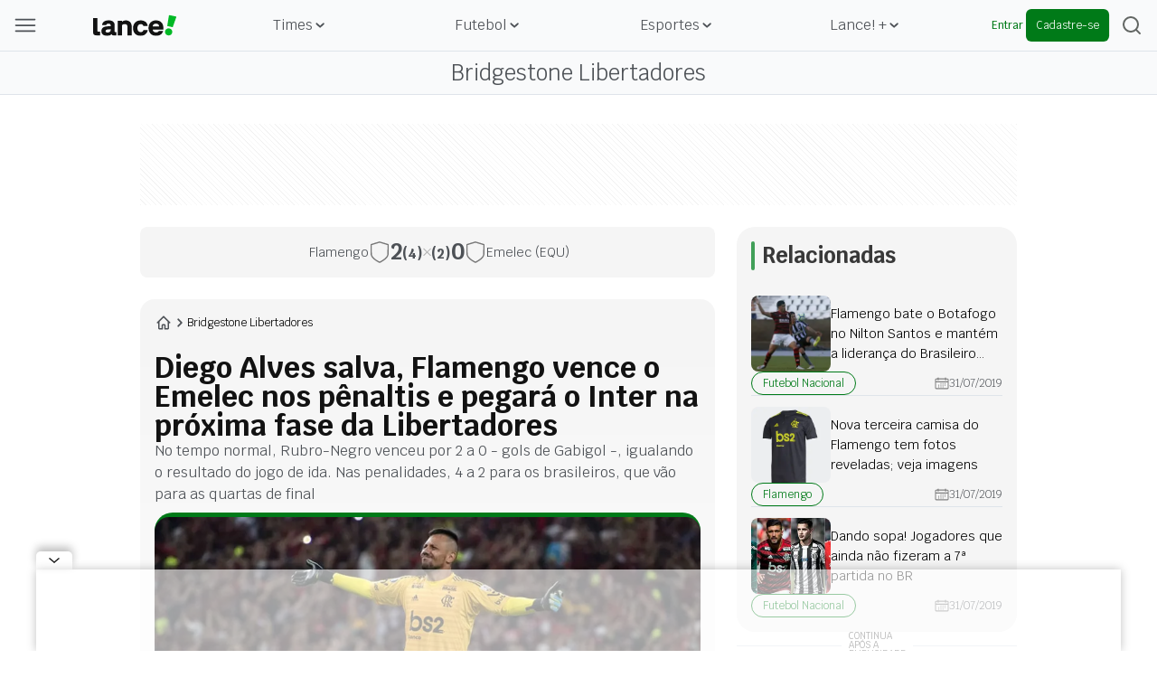

--- FILE ---
content_type: text/html; charset=utf-8
request_url: https://www.lance.com.br/bridgestone-libertadores/diego-alves-salva-flamengo-vence-emelec-nos-penaltis-pegara-inter-proxima-fase.html
body_size: 73423
content:
<!DOCTYPE html><html lang="pt-br" class="--primary-font"><head><meta charSet="utf-8"/><meta name="viewport" content="width=device-width, initial-scale=1"/><link rel="preload" as="image" href="https://lncimg.lance.com.br/cdn-cgi/image/width=100,quality=75,fit=pad,format=webp/uploads/attachments/loyalty-logo.png"/><link rel="preload" as="image" imageSrcSet="https://lncimg.lance.com.br/cdn-cgi/image/width=950,quality=75,fit=pad,format=webp/uploads/2019/07/31/5d42529d8b39a.jpeg 1x" fetchPriority="high"/><link rel="stylesheet" href="/_next/static/css/82e0293fcad822dd.css" data-precedence="next"/><link rel="stylesheet" href="/_next/static/css/ba9d6b2354f45ef4.css" data-precedence="next"/><link rel="stylesheet" href="/_next/static/css/ab9839902543b294.css" data-precedence="next"/><link rel="stylesheet" href="/_next/static/css/a5bb5870f4d8e7cc.css" data-precedence="next"/><link rel="stylesheet" href="/_next/static/css/4547dd748d173593.css" data-precedence="next"/><link rel="preload" as="script" fetchPriority="low" href="/_next/static/chunks/webpack-e6daa4c14ff258ab.js"/><script src="/_next/static/chunks/fd9d1056-bd5db2bf0546d789.js" async=""></script><script src="/_next/static/chunks/2117-0b108ac3960d6443.js" async=""></script><script src="/_next/static/chunks/main-app-5294d1645fe5526e.js" async=""></script><script src="/_next/static/chunks/5878-ed29c55f6e187c1b.js" async=""></script><script src="/_next/static/chunks/2972-621c434987c3ba8c.js" async=""></script><script src="/_next/static/chunks/app/error-9fab11c530b5e266.js" async=""></script><script src="/_next/static/chunks/be0f6ce3-ce7818df2c745ec3.js" async=""></script><script src="/_next/static/chunks/app/template-e226651b688ae0b5.js" async=""></script><script src="/_next/static/chunks/app/not-found-6b5dcb23735da090.js" async=""></script><script src="/_next/static/chunks/8f41cab8-397659dc4eb79f9c.js" async=""></script><script src="/_next/static/chunks/8667-2d9e7adbd465b627.js" async=""></script><script src="/_next/static/chunks/29-de26cfbcd9a93f9f.js" async=""></script><script src="/_next/static/chunks/7956-e2703554d31a4636.js" async=""></script><script src="/_next/static/chunks/8286-adb642761025e4fc.js" async=""></script><script src="/_next/static/chunks/7028-cd39f4372a3ff26e.js" async=""></script><script src="/_next/static/chunks/9351-59d94ecadc2cc46a.js" async=""></script><script src="/_next/static/chunks/3535-8772770ac5ec3e12.js" async=""></script><script src="/_next/static/chunks/2424-dcd18c9945a78c4e.js" async=""></script><script src="/_next/static/chunks/2813-5a913e54e2db3a4d.js" async=""></script><script src="/_next/static/chunks/8745-e62dd5104cc5e992.js" async=""></script><script src="/_next/static/chunks/6028-cac9e8ff3d1b9dbb.js" async=""></script><script src="/_next/static/chunks/9796-5930b77cb870e681.js" async=""></script><script src="/_next/static/chunks/app/(news)/%5Bcategory%5D/%5BsubCategoryOrSlug%5D/page-93878f4e1a117446.js" async=""></script><link rel="preload" href="https://www.googletagmanager.com/gtm.js?id=GTM-W5PK8R" as="script"/><link rel="preload" href="https://securepubads.g.doubleclick.net/tag/js/gpt.js" as="script"/><meta name="referrer" content="no-referrer-when-downgrade"/><meta name="robots" content="index, follow, max-image-preview:large"/><meta name="format-detection" content="telephone=no, date=no, email=no, address=no"/><meta http-equiv="Content-Type" content="text/html; charset=utf-8"/><meta http-equiv="x-dns-prefetch-control" content="on"/><meta name="robots" content="max-image-preview:large"/><link rel="preconnect" href="https://lncimg.lance.com.br/"/><link rel="preconnect" href="https://lncimg.lance.com.br" crossorigin="anonymous"/><link rel="dns-prefetch" href="https://www.googletagmanager.com"/><link rel="dns-prefetch" href="https://www.googletagservices.com"/><link rel="dns-prefetch" href="https://www.google-analytics.com"/><link rel="dns-prefetch" href="https://securepubads.g.doubleclick.net"/><link rel="dns-prefetch" href="https://embed.dugout.com"/><link rel="dns-prefetch" href="https://www.google-analytics.com/"/><link rel="dns-prefetch" href="https://cdn.ampproject.org"/><link rel="shortcut icon" href="https://lncimg.lance.com.br/assets/lance-global/logo/favicon.ico"/><link rel="icon" href="https://lncimg.lance.com.br/assets/lance-global/logo/favicon.ico"/><link rel="apple-touch-icon" href="https://lncimg.lance.com.br/cdn-cgi/image/format=webp/assets/lance-global/logo/favicon.png"/><link rel="icon" href="https://lncimg.lance.com.br/assets/lance-global/logo/favicon32.ico" sizes="32x32"/><link rel="icon" href="https://lncimg.lance.com.br/assets/lance-global/logo/favicon57.ico" sizes="57x57"/><link rel="icon" href="https://lncimg.lance.com.br/assets/lance-global/logo/favicon76.ico" sizes="76x76"/><link rel="icon" href="https://lncimg.lance.com.br/assets/lance-global/logo/favicon96.ico" sizes="96x96"/><link rel="icon" href="https://lncimg.lance.com.br/assets/lance-global/logo/favicon128.ico" sizes="128x128"/><link rel="icon" href="https://lncimg.lance.com.br/assets/lance-global/logo/favicon192.ico" sizes="192x192"/><link rel="icon" href="https://lncimg.lance.com.br/assets/lance-global/logo/favicon228.ico" sizes="228x228"/><link rel="shortcut icon" href="https://lncimg.lance.com.br/cdn-cgi/image/width=196,height=196,format=webp/assets/lance-global/logo/favicon.png" sizes="196x196"/><link rel="apple-touch-icon" href="https://lncimg.lance.com.br/cdn-cgi/image/width=120,height=120,format=webp/assets/lance-global/logo/favicon.png" sizes="120x120"/><link rel="apple-touch-icon" href="https://lncimg.lance.com.br/cdn-cgi/image/width=152,height=152,format=webp/assets/lance-global/logo/favicon.png" sizes="152x152"/><link rel="apple-touch-icon" href="https://lncimg.lance.com.br/cdn-cgi/image/width=180,height=180,format=webp/assets/lance-global/logo/favicon.png" sizes="180x180"/><title>Diego Alves salva, Flamengo vence o Emelec nos pênaltis e pegará o Inter na próxima fase da Libertadores - Lance!</title><meta name="description" content="No tempo normal, Rubro-Negro venceu por 2 a 0 - gols de Gabigol -, igualando o resultado do jogo de ida. Nas penalidades, 4 a 2 para os brasileiros, que vão para as quartas de final"/><link rel="author" href="https://www.lance.com.br/autor/lance-2"/><meta name="author" content="Lance!"/><link rel="canonical" href="https://www.lance.com.br/bridgestone-libertadores/diego-alves-salva-flamengo-vence-emelec-nos-penaltis-pegara-inter-proxima-fase.html"/><meta property="og:title" content="Diego Alves salva, Flamengo vence o Emelec nos pênaltis e pegará o Inter na próxima fase da Libertadores - Lance!"/><meta property="og:description" content="No tempo normal, Rubro-Negro venceu por 2 a 0 - gols de Gabigol -, igualando o resultado do jogo de ida. Nas penalidades, 4 a 2 para os brasileiros, que vão para as quartas de final"/><meta property="og:url" content="https://www.lance.com.br/bridgestone-libertadores/diego-alves-salva-flamengo-vence-emelec-nos-penaltis-pegara-inter-proxima-fase.html"/><meta property="og:site_name" content="Diego Alves salva, Flamengo vence o Emelec nos pênaltis e pegará o Inter na próxima fase da Libertadores - Lance!"/><meta property="og:locale" content="PT-BR"/><meta property="og:image" content="https://lncimg.lance.com.br/cdn-cgi/image/width=1280,height=720,quality=75,fit=cover,format=webp/uploads/2019/07/31/5d42529d8b39a.jpeg"/><meta property="og:image:width" content="1280"/><meta property="og:image:height" content="720"/><meta property="og:image:alt" content="Image LANCE!"/><meta property="og:type" content="website"/><meta name="twitter:card" content="summary_large_image"/><meta name="twitter:site" content="@lancenet"/><meta name="twitter:site:id" content="@lancenet"/><meta name="twitter:title" content="Diego Alves salva, Flamengo vence o Emelec nos pênaltis e pegará o Inter na próxima fase da Libertadores - Lance!"/><meta name="twitter:description" content="No tempo normal, Rubro-Negro venceu por 2 a 0 - gols de Gabigol -, igualando o resultado do jogo de ida. Nas penalidades, 4 a 2 para os brasileiros, que vão para as quartas de final"/><meta name="twitter:image" content="https://lncimg.lance.com.br/uploads/2019/07/31/5d42529d8b39a.jpeg"/><meta name="category" content="bridgestone-libertadores"/><meta name="typeofpage" content="materia"/><meta property="mrf:authors" content="David Nascimento"/><meta property="mrf:sections" content="bridgestone-libertadores"/><meta property="mrf:canonical" content="https://www.lance.com.br/bridgestone-libertadores/diego-alves-salva-flamengo-vence-emelec-nos-penaltis-pegara-inter-proxima-fase.html"/><meta property="article:section" content="bridgestone-libertadores"/><meta name="partner" content="Lance!"/><meta property="og:logo" content="https://lncimg.lance.com.br/cdn-cgi/image/width=93,height=24,quality=75,fit=pad,format=webp,background=transparent/assets/lance-global/v1/logo-lance.svg"/><script src="/_next/static/chunks/polyfills-42372ed130431b0a.js" noModule=""></script></head><body class="font-krub w-screen"><script type="application/ld+json">{"@context":"https://schema.org","@graph":[{"@type":"Organization","@id":"https://www.lance.com.br#organization","name":"LANCE!","logo":"https://www.lance.com.br/uploads/attachments/lance600x60.png","url":"https://www.lance.com.br","sameAs":["https://whatsapp.com/channel/0029VaCXcxW6WaKosi6ZJU1q","https://twitter.com/lancenet","https://www.facebook.com/lancedigital","https://www.instagram.com/lancedigital/","https://www.youtube.com/channel/UCmCHSxqI2jF3leCsMS9q-fg","https://www.tiktok.com/@lancedigital"]},{"@type":"WebSite","@id":"https://www.lance.com.br#website","url":"https://www.lance.com.br","name":"LANCE! | Futebol, Vôlei, F-1, MMA e todos os esportes"},{"@type":"WebPage","@id":"https://www.lance.com.br/bridgestone-libertadores/diego-alves-salva-flamengo-vence-emelec-nos-penaltis-pegara-inter-proxima-fase.html#webpage","url":"https://www.lance.com.br/bridgestone-libertadores/diego-alves-salva-flamengo-vence-emelec-nos-penaltis-pegara-inter-proxima-fase.html","inLanguage":"pt-BR","headline":"Diego Alves salva, Flamengo vence o Emelec nos pênaltis e pegará o Inter na próxima fase da Libertadores - Lance!","isPartOf":{"@id":"https://www.lance.com.br#website"},"about":{"@id":"https://www.lance.com.br#organization"},"description":"No tempo normal, Rubro-Negro venceu por 2 a 0 - gols de Gabigol -, igualando o resultado do jogo de ida. Nas penalidades, 4 a 2 para os brasileiros, que vão para as quartas de final","relatedLink":["https://www.lance.com.br/futebol-nacional/botafogo-flamengo-brasileiro-sub.html","https://www.lance.com.br/flamengo/nova-terceira-camisa-flamengo-tem-fotos-reveladas-veja-imagens.html","https://www.lance.com.br/futebol-nacional/dando-sopa-veja-jogadores-que-ainda-nao-realizaram-sete-partidas.html"]}]}</script><script>(self.__next_s=self.__next_s||[]).push(["https://securepubads.g.doubleclick.net/tag/js/gpt.js",{"async":true}])</script><script>(self.__next_s=self.__next_s||[]).push([0,{"children":"\nvar googletag = googletag || {'cmd':[]};\ngoogletag.cmd.push(function() {googletag.pubads().disableInitialLoad()});\n\nvar indexformats = 0;\nvar lancegpt = {};\nvar lancegptev = {};\n    lancegptev.scrollevent = false;\n    lancegptev.torefresh = lancegptev.torefresh || [];\n    lancegptev.lazyloadSlots = [];\n\nlancegptev.ensureUserAdGroupId = function() {\n    let userAdGroupId = localStorage.getItem('user_ad_group_id_cent') || Math.floor(Math.random() * 100) + 1 + '';\n    localStorage.setItem('user_ad_group_id_cent', userAdGroupId);\n    return userAdGroupId;\n}\n\nfunction getUserAndGoogleIds() {\n    function getCookie(name) {\n        const cookies = document.cookie.split('; ');\n        for (const cookie of cookies) {\n            const [key, value] = cookie.split('=');\n            if (key === name) {\n                return decodeURIComponent(value);\n            }\n        }\n        return null;\n    }\n\n    function parseJwt(token) {\n        try {\n            const base64Url = token.split('.')[1];\n            const base64 = base64Url.replace(/-/g, '+').replace(/_/g, '/');\n            const jsonPayload = decodeURIComponent(\n                atob(base64)\n                    .split('')\n                    .map(c => '%' + ('00' + c.charCodeAt(0).toString(16)).slice(-2))\n                    .join('')\n            );\n            return JSON.parse(jsonPayload);\n        } catch (error) {\n            console.error('Erro ao decodificar o JWT:', error);\n            return null;\n        }\n    }\n\n    const idToken = getCookie('idToken');\n    if (!idToken) {\n        console.warn('idToken não encontrado nos cookies.');\n        return { userId: null, googleId: null };\n    }\n\n    const decodedToken = parseJwt(idToken);\n    if (!decodedToken) {\n        console.warn('Não foi possível decodificar o idToken.');\n        return { userId: null, googleId: null };\n    }\n\n    const userId = decodedToken.user_id || decodedToken.sub || null;\n    const googleId = decodedToken.firebase &&\n                     decodedToken.firebase.identities &&\n                     decodedToken.firebase.identities['google.com'] &&\n                     decodedToken.firebase.identities['google.com'][1] || null;\n\n    return { userId, googleId };\n}\n\nlancegptev.buildAds = function(){\n    //@configs: elm, formato, sizemap, lazyload, targeting, refresh, safeframe, restrict_by_available_area\n    var configs = {};\n    var arglen = arguments.length;\n    var args = ['elm','formato','sizemap','lazyload','targeting','refresh','safeframe', 'restrict_by_available_area'];\n\n    if(arglen == 1){\n        configs = typeof arguments[0] == 'string' || arguments[0] instanceof HTMLElement || typeof arguments[0].get == \"function\"?{'elm':arguments[0]}:arguments[0];\n    }else{\n        for( var i = 0; i < arglen; i++){\n            configs[args[i]] = arguments[i];\n        }\n    }\n\n    if( configs.elm ){\n        if( typeof configs.elm == \"string\" ){\n            if( configs.elm.trim().match(/^\\w/) ){\n                configs.elm = document.getElementById(configs.elm);\n            }else{\n                configs.elm = document.querySelector(configs.elm);\n            }\n        }\n        configs.elm = configs.elm.get?configs.elm.get(0):configs.elm;\n        configs.targetdisplay = configs.elm;\n        lenitens = configs.elm.childNodes.length;\n\n        for(var i =0; i < lenitens; i++){\n            if(configs.elm.childNodes[i].nodeName === \"DIV\"){\n                configs.elm = configs.elm.childNodes[i];\n                break;\n            }\n        }\n\n    }else{\n        return false;\n    }\n    configs.refresh =25000;configs.targeting = configs.targeting || [];\n    configs.formato = configs.formato || [[336,280],[300,250]];\n    configs.sizemap = configs.sizemap || [[[0, 0],configs.formato]];\n    configs.safeframe = configs.safeframe !== false?true:false;\n    configs.restrict_by_available_area = configs.restrict_by_available_area != false;\n\n    if(configs.restrict_by_available_area && configs.elm.parentNode && configs.elm.parentNode.clientWidth > 0){\n        configs.maxWidth = configs.elm.parentNode.clientWidth;\n        configs.maxHeight = configs.elm.parentNode.clientHeight;\n        configs.formato = configs.formato.filter(function(item){\n            if(typeof item === 'string' || typeof item === 'number') {\n                return true;\n            }\n            if(Array.isArray(item) && (item[0] <= configs.maxWidth || configs.maxWidth == 0) && (item[1] <= configs.maxHeight || configs.maxHeight == 0)) {\n                return true;\n            }\n            return false;\n        })\n    }\n\n    var reloadjs = window.localStorage?localStorage.getItem('reloadjs'):'0';\n\n    if(typeof configs.lazyload != \"boolean\" || reloadjs == '1' || document.hidden == true){\n        configs.lazyload = true;\n    }\n\n    lancegptev.builadscount = lancegptev.builadscount || 0;\n    configs.elm.id = configs.elm.id || 'gpt-buildads-'.concat(++lancegptev.builadscount);\n\n    (function(configs){\n        googletag.cmd.push(function() {\n            var sizemapping = googletag.sizeMapping();\n\n            for(var i = 0; i < configs.sizemap.length; i++){\n                sizemapping.addSize(configs.sizemap[i][0],configs.sizemap[i][1]);\n            }\n            lancegpt[configs.elm.id] = {}\n            lancegpt[configs.elm.id].slot = googletag.defineSlot('/102307571/home', configs.formato, configs.elm.id ).\n                            setTargeting('identificador',configs.elm.id.replace(/.*?(publicidade-.*)/,'$1')).\n                            setTargeting('implementado','dinamico').\n                            setTargeting('refresh','0').\n                            setTargeting('pos',[(++indexformats).toString()]).\n                            defineSizeMapping( sizemapping.build() ).\n                            setCollapseEmptyDiv(true,true);\n            configs.safeframe == true && lancegpt[configs.elm.id].slot.setForceSafeFrame(configs.safeframe);\n\n            lancegpt[configs.elm.id].configs = configs;\n\n            for(var i = 0; i < configs.targeting.length; i++){\n                configs.targeting[i].length == 2 && lancegpt[configs.elm.id].slot.setTargeting(configs.targeting[i][0],configs.targeting[i][1]);\n            }\n\n            lancegpt[configs.elm.id].slot.addService(googletag.pubads());\n\n            if(configs.lazyload || !( configs.elm.style.visibilit != 'hidden' && Boolean(configs.elm.offsetParent))){\n                lancegptev.addtolazyload(lancegpt[configs.elm.id]);\n            }else{\n                lancegptev.refreshslot([lancegpt[configs.elm.id]]);\n                lancegptev.addtorefresh(lancegpt[configs.elm.id]);\n            }\n        });\n    })( configs );\n}\n\n\nlancegptev.doscrollevent = function() {\n    lancegptev.scrollevent = true;\n}\n\nlancegptev.addtolazyload = function(slot){\n    lancegptev.lazyloadSlots.push(slot);\n    lancegptev.doscrollevent();\n}\n\nlancegptev.addtorefresh = function(slot) {\n    var exists = lancegptev.torefresh.some(function(existingSlot) {\n        return existingSlot.configs.elm.id === slot.configs.elm.id;\n    });\n\n    if (!exists) {\n        lancegptev.torefresh.push(slot);\n    }\n};\n\nlancegptev.elemonscreen = function(e, n, t) {\n    if(document.hidden == true){return false}\n    if(e.style.visibilit == 'hidden' || !Boolean(e.offsetParent)){return false}\n    n = n || 0, t = t || \"visible\";\n    var o = e.getBoundingClientRect(),\n        i = Math.max(document.documentElement.clientHeight, window.innerHeight),\n        d = o.bottom - n < 0,\n        w = o.top - i + n >= 0;\n    return \"above\" === t ? d : \"below\" === t ? w : !d && !w\n}\n\nlancegptev.displayslots = function(){\n    for(var i = 0; i < lancegptev.lazyloadSlots.length; i++){\n        if(lancegptev.elemonscreen(lancegptev.lazyloadSlots[i].configs.elm, -700)){\n            (function(slot){\n                lancegptev.refreshslot([slot]);\n                lancegptev.addtorefresh(slot);\n            })(lancegptev.lazyloadSlots.splice(i,1).shift());\n        }\n    }\n}\n\nlancegptev.refreshslot = function(slots) {\n    slots = slots.filter(function(s){return Boolean(s.configs.elm.offsetParent)});\n    if(!slots.length) return false\n    googletag.cmd.push(function() {\n        googletag.pubads().refresh(slots.map(function(s){return s.slot}));\n    });\n    }\n\nlancegptev.refreshslots = function() {\n    for(var attr in lancegptev.torefresh){\n        if(lancegptev.torefresh[attr].configs.elm.clientHeight){\n            if(lancegptev.elemonscreen(lancegptev.torefresh[attr].configs.elm)){\n                if(!lancegptev.torefresh[attr]['timeoutrefresh']){\n                    (function(slot){\n                        slot['timeoutrefresh'] = setTimeout(googletag.cmd.push, slot.configs.refresh, function(){\n                            slot['refresh'] = slot['refresh'] || 0;\n                            slot.slot.setTargeting('refresh', (++slot['refresh']).toString());\n                            lancegptev.refreshslot([slot]);\n                            clearTimeout(slot['timeoutrefresh']);\n                            slot['timeoutrefresh'] = false;\n                            lancegptev.refreshslots();\n                        });\n                    })(lancegptev.torefresh[attr]);\n                }\n            }else{\n                if(lancegptev.torefresh[attr]['timeoutrefresh']){\n                    clearTimeout(lancegptev.torefresh[attr]['timeoutrefresh']);\n                    lancegptev.torefresh[attr]['timeoutrefresh'] = false;\n                }\n            }\n        }\n    }\n}\n\nwindow.addEventListener('DOMContentLoaded', lancegptev.doscrollevent);\nwindow.addEventListener('load', lancegptev.doscrollevent);\nwindow.addEventListener('resize', lancegptev.doscrollevent);\nwindow.addEventListener('scroll', lancegptev.doscrollevent);\n\nlancegptev.timeraf = null;\nlancegptev.testScrollEvent = function(){\n    if(lancegptev.scrollevent) {\n        lancegptev.scrollevent = false;\n        lancegptev.lazyloadSlots.length && lancegptev.displayslots();\n        lancegptev.torefresh.length && lancegptev.refreshslots();\n    }\n    cancelAnimationFrame(lancegptev.timeraf);\n    lancegptev.timeraf = requestAnimationFrame(lancegptev.testScrollEvent);\n}\n\nvar cancelAnimationFrame = window.cancelAnimationFrame || function(id){clearTimeout(id)};\nvar requestAnimationFrame = window.requestAnimationFrame || (function() {\n    var timeLast = 0;\n    return window.webkitRequestAnimationFrame || window.mozRequestAnimationFrame || function(callback) {\n        var timeCurrent = (new Date()).getTime(),timeDelta;\n        timeDelta = Math.max(0, 16 - (timeCurrent - timeLast));\n        timeLast = timeCurrent + timeDelta;\n        return setTimeout(function() { callback(timeCurrent + timeDelta); }, timeDelta);\n    };\n})();\n\nlancegptev.testScrollEvent();\n\n\n\nvar lcslots = {'cmd':[]}\ngoogletag.cmd.push(function() {\n    \n    lcslots['interstitial'] = googletag.defineOutOfPageSlot('/102307571/home',googletag.enums.OutOfPageFormat.INTERSTITIAL);\n    lcslots['interstitial'] && lcslots['interstitial'].setTargeting('refresh','0').setTargeting('formato',['interstitial']).setTargeting('identificador',['interstitial']).addService(googletag.pubads());\n    lcslots.cmd.push(function(){googletag.pubads().refresh([lcslots['interstitial']])})\n    \n    googletag.pubads().addEventListener('slotRequested', function(event) {\n        lcslots.cmd && lcslots.cmd.map(function(func){func()});\n        lcslots.cmd = [];\n    });\n});\n\n\ngoogletag.cmd.push(function(){\n\n    lancegpt['quadrado_1'] = {\"single_request\": true, \"configs\": {\"elm\":{\"id\": \"quadrado_1\", \"offsetParent\": true}, \"formato\": [[300,250],[336,280],[1,1]], \"refresh\": 25000 } }\n    lancegpt['quadrado_1'].slot = googletag.defineSlot('/102307571/home', [[300,250],[336,280],[1,1]], 'quadrado_1').addService(googletag.pubads())\n    .setTargeting(\"page_type\",\"web\")\n    .setTargeting('identificador', 'quadrado_1')\n    .setTargeting('implementado','estatico')\n    .setTargeting('refresh','0')\n    .setTargeting('pos',[(++indexformats).toString()]).defineSizeMapping(\n        googletag.sizeMapping().addSize([0, 0], [[300, 250], [336, 280], [1, 1]]).build()\n    );\n    lancegpt['rodapefixo'] = {\"single_request\": true, \"configs\": {\"elm\":{\"id\": \"rodapefixo\", \"offsetParent\": true}, \"formato\": [[970,90],[728,90],[320,100],[300,100],[320,50],[300,50],[1,1]], \"refresh\": 25000 } }\n    lancegpt['rodapefixo'].slot = googletag.defineSlot('/102307571/home', [[970,90],[728,90],[320,100],[300,100],[320,50],[300,50],[1,1]], 'rodapefixo').addService(googletag.pubads())\n    .setTargeting(\"page_type\",\"web\")\n    .setTargeting('identificador', 'rodapefixo')\n    .setTargeting('implementado','estatico')\n    .setTargeting('refresh','0')\n    .setTargeting('pos',[(++indexformats).toString()]).defineSizeMapping(\n        googletag.sizeMapping().addSize([0, 0], [[300, 50], [300, 100], [1, 1]]).addSize([320, 0], [[320, 50], [320, 100], [300, 50], [300, 100], [1, 1]]).addSize([728, 0], [[728, 90], [1, 1]]).addSize([970, 0], [[970, 90], [728, 90], [1, 1]]).build()\n    );\n    lancegpt['rasgado_mobile_1'] = {\"single_request\": true, \"configs\": {\"elm\":{\"id\": \"rasgado_mobile_1\", \"offsetParent\": true}, \"formato\": [[320,50],[320,100],[300,50],[300,100]], \"refresh\": 25000 } }\n    lancegpt['rasgado_mobile_1'].slot = googletag.defineSlot('/102307571/home', [[320,50],[320,100],[300,50],[300,100]], 'rasgado_mobile_1').addService(googletag.pubads())\n    .setTargeting(\"page_type\",\"web\")\n    .setTargeting('identificador', 'rasgado_mobile_1')\n    .setTargeting('implementado','estatico')\n    .setTargeting('refresh','0')\n    .setTargeting('pos',[(++indexformats).toString()]).defineSizeMapping(\n        googletag.sizeMapping().addSize([0, 0], [[320, 50], [320, 100], [300, 50], [300, 100]]).addSize([680, 0], []).build()\n    );\n    googletag.pubads().setTargeting('partner', document.querySelector('meta[name=\"partner\"]')?.getAttribute('content') || '');\n    googletag.pubads().setTargeting(\"testeab\", (function(){return Math.trunc(Math.random()*10)+1})().toString());\n    googletag.pubads().setTargeting(\"resolucao\",screen.width+'x'+screen.height);\n    googletag.pubads().setTargeting(\"titleofpage\",document.title);\n    googletag.pubads().setTargeting(\"urldata\",window.location.href.split(/\\/|=|,|\\.|&/));\n    googletag.pubads().setTargeting(\"category\",document.querySelector('meta[name=\"category\"]')?[document.querySelector('meta[name=\"category\"]').content]:[]);\n    googletag.pubads().setTargeting(\"typeofpage\",document.querySelector('meta[name=\"typeofpage\"]')?[document.querySelector('meta[name=\"typeofpage\"]').content]:[]);\n    googletag.pubads().setTargeting(\"tagsofpage\",document.querySelector('meta[name=\"keywords\"]')?document.querySelector('meta[name=\"keywords\"]').content.replace(/\\s?(,)\\s?/g,'$1').split(','):[]);\n    googletag.pubads().setTargeting(\"reload\", (window.performance?window.performance.navigation.type:2).toString() );\n    googletag.pubads().setTargeting('userAdGroupId',lancegptev.ensureUserAdGroupId());\n    \n    const ids = getUserAndGoogleIds();\n    googletag.pubads().setTargeting('authenticatedUserId', ids.userId || '');\n    googletag.pubads().setTargeting('authenticatedGoogleId', ids.googleId || '');\n\n    \n\n    // clear and setatributes by urlparam\n    !function(){try{var t=location.search.match(/(targetgpt:[^?&]+?=[^&]+)/g);if(-1!==location.search.search(/cleartargeting=true/g)&&googletag.pubads().clearTargeting(),!t)return!1;t.map(function(t){t=t.split(/:|=/g),googletag.pubads().setTargeting(t[1],decodeURIComponent(t[2]))})}catch(t){return!1}}();\n\n    googletag.pubads().enableSingleRequest();\n    googletag.pubads().collapseEmptyDivs();\n    googletag.pubads().enableAsyncRendering();\n    googletag.pubads().disableInitialLoad();\n    googletag.pubads().setCentering(true);\n    googletag.enableServices();\n\n    googletag.pubads().addEventListener('slotRenderEnded', function(event) {\n        try {\n            var elmid = event.slot.getSlotElementId();\n            var elmtg = document.getElementById(elmid);\n            elmtg && elmtg.dataset.adsCallback && (function(str){ eval(str) }).call(this, elmtg.dataset.adsCallback, elmid=elmid, elmtg=elmtg, event=event);\n        } catch(e) {\n            console.warn(e);\n        }\n    });\n});"}])</script><div><script id="breadcrumbs-schema" type="application/ld+json">{"@context":"https://schema.org","@type":"BreadcrumbList","itemListElement":[{"@type":"ListItem","position":1,"item":{"@id":"https://www.lance.com.br","name":"Home"}},{"@type":"ListItem","position":2,"item":{"@id":"https://www.lance.com.br/bridgestone-libertadores","name":"Bridgestone Libertadores"}},{"@type":"ListItem","position":3,"item":{"@id":"https://www.lance.com.br/bridgestone-libertadores/diego-alves-salva-flamengo-vence-emelec-nos-penaltis-pegara-inter-proxima-fase.html","name":"Diego Alves salva, Flamengo vence o Emelec nos pênaltis e pegará o Inter na próxima fase da Libertadores - Lance!"}}]}</script></div><div><script type="application/ld+json" id="news-article-schema">{"@context":"https://schema.org","@type":"NewsArticle","mainEntityOfPage":{"@type":"WebPage","@id":"https://www.lance.com.br/bridgestone-libertadores/diego-alves-salva-flamengo-vence-emelec-nos-penaltis-pegara-inter-proxima-fase.html","primaryImageOfPage":{"@type":"ImageObject","url":"https://lncimg.lance.com.br/cdn-cgi/image/width=1280,height=720,quality=75,background=white,fit=pad/uploads/2019/07/31/5d42529d8b39a.jpeg","width":1280,"height":720}},"isAccessibleForFree":true,"hasPart":{"@type":"WebPageElement","isAccessibleForFree":true,"cssSelector":".paywall-content"},"headline":"Diego Alves salva, Flamengo vence o Emelec nos pênaltis e pegará o Inter na próxima fase da Libertadores - Lance!","description":"No tempo normal, Rubro-Negro venceu por 2 a 0 - gols de Gabigol -, igualando o resultado do jogo de ida. Nas penalidades, 4 a 2 para os brasileiros, que vão para as quartas de final","publisher":{"@type":"Organization","name":"Lance!","logo":{"@type":"ImageObject","url":"https://www.lance.com.br/uploads/attachments/lance600x60.png","width":600,"height":60}},"author":[{"@type":"Organization","name":"Lance!","url":"https://www.lance.com.br/autor/lance-2"}],"image":[{"@type":"ImageObject","url":"https://lncimg.lance.com.br/cdn-cgi/image/width=1280,height=720,quality=75,background=white,fit=pad/uploads/2019/07/31/5d42529d8b39a.jpeg","width":1280,"height":720},{"@type":"ImageObject","url":"https://lncimg.lance.com.br/cdn-cgi/image/width=1200,height=1200,quality=75,background=white,fit=pad/uploads/2019/07/31/5d42529d8b39a.jpeg","width":1200,"height":1200},{"@type":"ImageObject","url":"https://lncimg.lance.com.br/cdn-cgi/image/width=960,height=1200,quality=75,background=white,fit=pad/uploads/2019/07/31/5d42529d8b39a.jpeg","width":960,"height":1200}],"datePublished":"2019-07-31T23:49:53.000-03:00","dateModified":"2019-08-01T00:20:13.000-03:00"}</script></div><script type="text/javascript">
			var customData = {
				page : {
					name : "lance:bridgestone-libertadores"
					},
				site : {
					section : "noticias:diego-alves-salva-flamengo-vence-emelec-nos-penaltis-pegara-inter-proxima-fase.html",
					segment : "geral",
					environment : "web",
					isAccessibleForFree: true
				}
		   };</script><header class="lance-w-screen lance-sticky lance-top-0 lance-left-0 dark:lance-bg-[#121212] lance-z-[60] lance-border-b  lance-border-[#DFE4EA] lance-border-solid lance-border-t-0 lance-border-x-0" style="background-color:#F9FAFB"><div class="lance-flex lance-justify-between lance-max-w-[1352px] lance-mx-auto lance-px-4 lance-h-14 lance-items-center lance-relative lg:lance-gap-4"><div class="lance-flex lance-justify-between lance-items-center lance-gap-4 xl:lance-w-full xl:lance-max-w-[180px]"><img loading="lazy" width="24" height="14" data-testid="menu_burguer_icon" class="lance-h-4 lance-cursor-pointer" src="https://lncimg.lance.com.br/cdn-cgi/image/width=24,height=14,quality=75,fit=pad,format=webp,background=transparent/assets/lance-global/v1/header-menu-burger.svg" alt="menu hamburguer" data-ga4-event="click_menu" data-ga4-param-action="menu_item" data-ga4-param-label="header" data-ga4-param-title="menu-burguer"/><div data-testid="menu_burguer_component" class="
        lance-opacity-0 lance-pointer-events-none
        lance-w-screen lance-h-screen lance-fixed lance-top-0 lance-left-0 lance-z-[900] lance-bg-[#D9D9D9] lance-bg-opacity-[37%] lance-duration-300 lance-font-krub
      "><div class="no-scrollbar lance-max-w-[314px] xl:lance-max-w-[350px] lance-w-full lance-h-full lance-overflow-y-auto lance-ease-in-out lance-duration-300 lance-delay-0 lance-px-0 lance-fixed lance-flex-col lance-top-0 lance-left-0 lance-z-[910] lance-whitespace-nowrap lance-bg-[#FFF] lance-overflow-x-hidden" style="transform:translateX(-100%)"><div class="lance-absolute lance-top-0 lance-left-0 -lance-z-50 lance-bg-yellow-400 lance-w-full"><img width="314" height="127" loading="lazy" src="https://lncimg.lance.com.br/cdn-cgi/image/width=314,height=127,quality=75,fit=pad,format=webp,background=transparent/assets/lance-global/v1/menu-top.svg" alt="imagem topo menu"/></div><div class="lance-flex lance-items-center lance-justify-between lance-w-full lance-px-4 lance-mt-6"><a href="https://www.lance.com.br" data-ga4-event="click_menu" data-ga4-param-action="menu_item" data-ga4-param-label="menu_burguer" data-ga4-param-title="logo-lance" data-ga4-param-link_url="https://www.lance.com.br"><img loading="lazy" width="124" height="32" src="https://lncimg.lance.com.br/cdn-cgi/image/width=124,height=32,quality=75,fit=pad,format=webp,background=transparent/assets/lance-global/v1/menu-logo-lance.svg" alt="logo Lance!"/></a><img loading="lazy" width="24" height="24" class="lance-cursor-pointer" src="https://lncimg.lance.com.br/cdn-cgi/image/width=24,height=24,quality=75,fit=pad,format=webp,background=transparent/assets/lance-global/v1/menu-x-close.svg" alt="X"/></div><nav class="
            lance-mt-[64px]
            lance-w-full lance-bg-white lance-mt-6 lance-px-4
          "><div id="burguer-user-menu" class="burguer-user-menu lance-px-3 lance-py-4 lance-flex lance-flex-col lance-gap-3 lance-bg-[#F9FAFB] lance-border lance-border-[#DFE4EA] lance-border-solid lance-rounded-lg lance-relative -lance-top-12"><div class="lance-flex lance-items-center"><svg xmlns="http://www.w3.org/2000/svg" width="18" height="20" viewBox="0 0 18 20" fill="none" class="lance-shrink-0 lance-m-3"><path d="M8.54744 8.58086C10.9897 8.58086 12.9699 6.66667 12.9699 4.29043C12.9699 1.91419 10.9897 0 8.54744 0C6.1052 0 4.125 1.91419 4.125 4.29043C4.125 6.66667 6.1052 8.58086 8.54744 8.58086ZM8.54744 1.51815C10.1646 1.51815 11.4847 2.77228 11.4847 4.32343C11.4847 5.87459 10.1646 7.12871 8.54744 7.12871C6.93028 7.12871 5.61015 5.87459 5.61015 4.32343C5.61015 2.77228 6.93028 1.51815 8.54744 1.51815Z" fill="#92C39E"></path><path d="M10.6931 10.0664H6.40264C2.87129 10.0664 0 12.9707 0 16.502V19.2413C0 19.6374 0.330033 20.0004 0.759076 20.0004C1.18812 20.0004 1.51815 19.6704 1.51815 19.2413V16.502C1.51815 13.7958 3.72937 11.5516 6.46865 11.5516H10.7261C13.4323 11.5516 15.6766 13.7628 15.6766 16.502V19.2413C15.6766 19.6374 16.0066 20.0004 16.4356 20.0004C16.8647 20.0004 17.1947 19.6704 17.1947 19.2413V16.502C17.0957 12.9707 14.2244 10.0664 10.6931 10.0664Z" fill="#92C39E"></path></svg><div class="lance-flex lance-flex-col lance-font-work_sans"><p class="lance-text-[14px] lance-text-[#383838]">Entre ou cadastre-se :)</p><p class="lance-text-[12px] lance-text-[#4D5156]">personalize o seu conteúdo</p></div></div><div class="lance-flex lance-w-full lance-h-9 lance-gap-[5px]"><button type="button" class="lance-w-1/2 lance-flex lance-items-center lance-justify-center lance-text-[#007A18] lance-font-work_sans lance-p-3 lance-rounded-lg lance-border-[1px] lance-border-[#007A18]" data-ga4-event="click_user" data-ga4-param-title="Entrar" data-ga4-param-label="menu_burguer" data-ga4-param-action="enter_login">Entrar</button><button type="button" data-ga4-event="click_user" data-ga4-param-title="Cadastrar" data-ga4-param-label="menu_burguer" data-ga4-param-action="enter_register" class="lance-w-1/2 lance-flex lance-items-center lance-justify-center lance-text-[#F9FAFB] !lance-bg-[#007A18] lance-font-work_sans lance-p-3 lance-rounded-lg">Cadastrar</button></div></div><div class="relative lance-cursor-pointer lance-relative lance-bg-[#F9FAFB] lance-border lance-border-[#DFE4EA] lance-border-solid lance-rounded-lg lance-py-4 lance-px-3 -lance-top-12 lance-mt-6 -lance-mb-6"><img height="24" width="60" alt="Sócio Lance! logo" class="lance-block lance-mb-3 !lance-h-6" src="https://lncimg.lance.com.br/cdn-cgi/image/width=100,quality=75,fit=pad,format=webp/uploads/attachments/loyalty-logo.png"/><span class="lance-text-[#000] lance-text-base lance-font-bold lance-leading-6 lance-text-wrap">O Sócio Torcedor de Todos os Torcedores</span><span class="lance-flex lance-items-center lance-gap-2 lance-text-[#007A18] lance-text-sm lance-p-0 lance-mt-1">Conheça os beneficios<svg width="10" fill="none" height="10" viewBox="0 0 10 10" xmlns="https://www.w3.org/2000/svg"><path fill="#007A18" d="M5.83105 9.23633L9.7123 5.29883C9.88105 5.13008 9.88105 4.86758 9.7123 4.69883L5.83105 0.761328C5.6623 0.592578 5.39981 0.592578 5.23105 0.761328C5.0623 0.930078 5.0623 1.19258 5.23105 1.36133L8.38105 4.56758L0.412304 4.56758C0.187304 4.56758 -0.000195683 4.75508 -0.000195693 4.98008C-0.000195703 5.20508 0.187304 5.41133 0.412304 5.41133L8.41855 5.41133L5.23105 8.65508C5.15605 8.73008 5.11855 8.84258 5.11855 8.95508C5.11855 9.06758 5.15605 9.18008 5.2498 9.25508C5.3998 9.40508 5.68105 9.40508 5.83105 9.23633Z"></path></svg></span><a data-ga4-event="click_user" data-ga4-param-action="click_cta" data-ga4-param-label="menu_burguer" data-ga4-param-title="conheca-os-beneficios" data-google-interstitial="false" class="lance-absolute lance-top-0 lance-left-0 lance-size-full" href="/socio-lance" aria-label="Conheça os benefícios do Sócio Lance!"></a></div><div class="
              lance-py-0
              lance-border lance-border-x-0 lance-border-t-0 lance-border-[#DFE4EA] lance-border-solid lance-flex lance-flex-col lance-items-start lance-justify-between lance-w-full
            "><p class="lance-font-work_sans lance-text-xs lance-leading-6 lance-font-semibold lance-text-[#9CA3AF] lance-mb-6 lance-uppercase">Destaques</p><div class="lance-flex lance-gap-1 lance-flex-col"><a href="https://www.lance.com.br/mais-noticias" class="lance-flex lance-items-center lance-justify-start lance-gap-2 lance-py-2.5 lance-group" data-ga4-event="click_menu" data-ga4-param-action="menu_item" data-ga4-param-label="menu_burguer:destaques" data-ga4-param-title="Últimas Notícias" data-ga4-param-link_url="https://www.lance.com.br/mais-noticias"><div class="lance-h-6 lance-w-6 lance-flex lance-items-center lance-justify-center"><img loading="lazy" width="20" height="20" class="lance-h-5 lance-w-5" src="https://lncimg.lance.com.br/cdn-cgi/image/width=20,height=20,quality=75,fit=pad,format=webp,background=transparent/uploads/2025/03/Ultimas-noticias.png" alt="Ultimas noticias"/></div><p class="lance-font-work_sans lance-text-[#383838] lance-text-sm lance-leading-6 group-hover:lance-text-[#007A18]">Últimas Notícias</p></a><a href="https://www.lance.com.br/mercado-da-bola" class="lance-flex lance-items-center lance-justify-start lance-gap-2 lance-py-2.5 lance-group" data-ga4-event="click_menu" data-ga4-param-action="menu_item" data-ga4-param-label="menu_burguer:destaques" data-ga4-param-title="Mercado da Bola" data-ga4-param-link_url="https://www.lance.com.br/mercado-da-bola"><div class="lance-h-6 lance-w-6 lance-flex lance-items-center lance-justify-center"><img loading="lazy" width="20" height="20" class="lance-h-5 lance-w-5" src="https://lncimg.lance.com.br/cdn-cgi/image/width=20,height=20,quality=75,fit=pad,format=webp,background=transparent/uploads/2025/03/Tabelas-2.png" alt="Tabelas"/></div><p class="lance-font-work_sans lance-text-[#383838] lance-text-sm lance-leading-6 group-hover:lance-text-[#007A18]">Mercado da Bola</p></a><a href="https://www.lance.com.br/tudo-sobre/jogos-de-hoje" class="lance-flex lance-items-center lance-justify-start lance-gap-2 lance-py-2.5 lance-group" data-ga4-event="click_menu" data-ga4-param-action="menu_item" data-ga4-param-label="menu_burguer:destaques" data-ga4-param-title="Jogos de Hoje" data-ga4-param-link_url="https://www.lance.com.br/tudo-sobre/jogos-de-hoje"><div class="lance-h-6 lance-w-6 lance-flex lance-items-center lance-justify-center"><img loading="lazy" width="20" height="20" class="lance-h-5 lance-w-5" src="https://lncimg.lance.com.br/cdn-cgi/image/width=20,height=20,quality=75,fit=pad,format=webp,background=transparent/uploads/2025/03/fire.png" alt="fire"/></div><p class="lance-font-work_sans lance-text-[#383838] lance-text-sm lance-leading-6 group-hover:lance-text-[#007A18]">Jogos de Hoje</p></a><a href="https://www.lance.com.br/conheca-o-arquiba" class="lance-flex lance-items-center lance-justify-start lance-gap-2 lance-py-2.5 lance-group" data-ga4-event="click_menu" data-ga4-param-action="menu_item" data-ga4-param-label="menu_burguer:destaques" data-ga4-param-title="Arquiba!" data-ga4-param-link_url="https://www.lance.com.br/conheca-o-arquiba"><div class="lance-h-6 lance-w-6 lance-flex lance-items-center lance-justify-center"><img loading="lazy" width="20" height="20" class="lance-h-5 lance-w-5" src="https://lncimg.lance.com.br/cdn-cgi/image/width=20,height=20,quality=75,fit=pad,format=webp,background=transparent/uploads/2025/08/arquiba-icon-32px.png" alt="Logo Arquiba!"/></div><p class="lance-font-work_sans lance-text-[#383838] lance-text-sm lance-leading-6 group-hover:lance-text-[#007A18]">Arquiba!</p></a><a href="https://www.lance.com.br/socio-lance" class="lance-flex lance-items-center lance-justify-start lance-gap-2 lance-py-2.5 lance-group" data-ga4-event="click_menu" data-ga4-param-action="menu_item" data-ga4-param-label="menu_burguer:destaques" data-ga4-param-title="Sócio Lance!" data-ga4-param-link_url="https://www.lance.com.br/socio-lance"><div class="lance-h-6 lance-w-6 lance-flex lance-items-center lance-justify-center"><img loading="lazy" width="20" height="20" class="lance-h-5 lance-w-5" src="https://lncimg.lance.com.br/cdn-cgi/image/width=20,height=20,quality=75,fit=pad,format=webp,background=transparent/uploads/2025/08/sl-icon-32px.png" alt="logo-socio-lance"/></div><p class="lance-font-work_sans lance-text-[#383838] lance-text-sm lance-leading-6 group-hover:lance-text-[#007A18]">Sócio Lance!</p></a><a href="https://www.lance.com.br/tabela/copa-do-mundo/simulador" class="lance-flex lance-items-center lance-justify-start lance-gap-2 lance-py-2.5 lance-group" data-ga4-event="click_menu" data-ga4-param-action="menu_item" data-ga4-param-label="menu_burguer:destaques" data-ga4-param-title="Simulador da Copa do Mundo" data-ga4-param-link_url="https://www.lance.com.br/tabela/copa-do-mundo/simulador"><div class="lance-h-6 lance-w-6 lance-flex lance-items-center lance-justify-center"><img loading="lazy" width="20" height="20" class="lance-h-5 lance-w-5" src="https://lncimg.lance.com.br/cdn-cgi/image/width=20,height=20,quality=75,fit=pad,format=webp,background=transparent/uploads/2025/03/Tabelas-1.png" alt="Tabelas"/></div><p class="lance-font-work_sans lance-text-[#383838] lance-text-sm lance-leading-6 group-hover:lance-text-[#007A18]">Simulador da Copa do Mundo</p></a></div></div><div class="lance-border lance-border-x-0 lance-border-t-0 lance-border-[#DFE4EA] lance-border-solid lance-py-6 lance-flex lance-flex-col lance-items-start lance-justify-between lance-w-full"><p class="lance-font-work_sans lance-text-xs lance-leading-6 lance-font-semibold lance-text-[#9CA3AF] lance-mb-6 lance-uppercase">Categorias</p><div class="lance-flex lance-gap-1 lance-flex-col lance-w-full"><div class="lance-flex lance-justify-between lance-items-center lance-w-full lance-cursor-pointer lance-group" data-ga4-event="click_menu" data-ga4-param-action="menu_item" data-ga4-param-label="menu_burguer:categorias" data-ga4-param-title="Times" data-ga4-param-link_url="#"><div class="lance-flex lance-gap-2 lance-items-center lance-py-2.5"><div class="lance-h-6 lance-w-6 lance-flex lance-items-center lance-justify-center"><img loading="lazy" width="20" height="20" class="lance-h-5 lance-w-5" src="https://lncimg.lance.com.br/cdn-cgi/image/width=20,height=20,quality=75,fit=pad,format=webp,background=transparent/uploads/2025/03/Times.png" alt="Ícone de Times"/></div><p class="lance-font-work_sans lance-text-sm lance-leading-6 lance-text-[#383838] group-hover:lance-text-[#007A18]">Times</p></div><img loading="lazy" width="24" height="24" class="lance-p-2.5 lance-box-content" src="https://lncimg.lance.com.br/cdn-cgi/image/width=24,height=24,quality=75,fit=pad,format=webp,background=transparent/assets/lance-global/v1/menu-green-arrow.svg" alt="seta verde"/></div><a class="lance-flex lance-justify-between lance-items-center lance-w-full lance-cursor-pointer lance-group lance-overflow-hidden lance-max-h-screen" href="https://www.lance.com.br/videos?utm_source=internal&amp;utm_medium=menu_header&amp;utm_campaign=videos" data-ga4-event="click_menu" data-ga4-param-action="menu_item" data-ga4-param-label="menu_burguer:categorias" data-ga4-param-title="Vídeos" data-ga4-param-link_url="https://www.lance.com.br/videos?utm_source=internal&amp;utm_medium=menu_header&amp;utm_campaign=videos"><div class="lance-flex lance-gap-2 lance-items-center lance-py-2.5"><div class="lance-h-6 lance-w-6 lance-flex lance-items-center lance-justify-center"><img loading="lazy" width="20" height="20" class="lance-h-5 lance-w-5" src="https://lncimg.lance.com.br/cdn-cgi/image/width=20,height=20,quality=75,fit=pad,format=webp,background=transparent/uploads/2025/12/play-video.png" alt="Ícone de Vídeos"/></div><p class="lance-font-work_sans lance-text-sm lance-leading-6 lance-text-[#383838] group-hover:lance-text-[#007A18]">Vídeos</p></div></a><div class="lance-flex lance-justify-between lance-items-center lance-w-full lance-cursor-pointer lance-group" data-ga4-event="click_menu" data-ga4-param-action="menu_item" data-ga4-param-label="menu_burguer:categorias" data-ga4-param-title="Tabelas"><div class="lance-flex lance-gap-2 lance-items-center lance-py-2.5"><div class="lance-h-6 lance-w-6 lance-flex lance-items-center lance-justify-center"><img loading="lazy" width="20" height="20" class="lance-h-5 lance-w-5" src="https://lncimg.lance.com.br/cdn-cgi/image/width=20,height=20,quality=75,fit=pad,format=webp,background=transparent/uploads/2025/03/Tabelas-1.png" alt="Ícone de Tabelas"/></div><p class="lance-font-work_sans lance-text-sm lance-leading-6 lance-text-[#383838] group-hover:lance-text-[#007A18]">Tabelas</p></div><img loading="lazy" width="24" height="24" class="lance-p-2.5 lance-box-content" src="https://lncimg.lance.com.br/cdn-cgi/image/width=24,height=24,quality=75,fit=pad,format=webp,background=transparent/assets/lance-global/v1/menu-green-arrow.svg" alt="seta verde"/></div><div class="lance-flex lance-justify-between lance-items-center lance-w-full lance-cursor-pointer lance-group" data-ga4-event="click_menu" data-ga4-param-action="menu_item" data-ga4-param-label="menu_burguer:categorias" data-ga4-param-title="Futebol" data-ga4-param-link_url="#"><div class="lance-flex lance-gap-2 lance-items-center lance-py-2.5"><div class="lance-h-6 lance-w-6 lance-flex lance-items-center lance-justify-center"><img loading="lazy" width="20" height="20" class="lance-h-5 lance-w-5" src="https://lncimg.lance.com.br/cdn-cgi/image/width=20,height=20,quality=75,fit=pad,format=webp,background=transparent/uploads/2025/03/Futebol.png" alt="Ícone de Futebol"/></div><p class="lance-font-work_sans lance-text-sm lance-leading-6 lance-text-[#383838] group-hover:lance-text-[#007A18]">Futebol</p></div><img loading="lazy" width="24" height="24" class="lance-p-2.5 lance-box-content" src="https://lncimg.lance.com.br/cdn-cgi/image/width=24,height=24,quality=75,fit=pad,format=webp,background=transparent/assets/lance-global/v1/menu-green-arrow.svg" alt="seta verde"/></div><div class="lance-flex lance-justify-between lance-items-center lance-w-full lance-cursor-pointer lance-group" data-ga4-event="click_menu" data-ga4-param-action="menu_item" data-ga4-param-label="menu_burguer:categorias" data-ga4-param-title="Futebol Internacional" data-ga4-param-link_url="https://www.lance.com.br/futebol-internacional"><div class="lance-flex lance-gap-2 lance-items-center lance-py-2.5"><div class="lance-h-6 lance-w-6 lance-flex lance-items-center lance-justify-center"><img loading="lazy" width="20" height="20" class="lance-h-5 lance-w-5" src="https://lncimg.lance.com.br/cdn-cgi/image/width=20,height=20,quality=75,fit=pad,format=webp,background=transparent/uploads/2025/03/Futebol-In.png" alt="Ícone de Futebol Internacional"/></div><p class="lance-font-work_sans lance-text-sm lance-leading-6 lance-text-[#383838] group-hover:lance-text-[#007A18]">Futebol Internacional</p></div><img loading="lazy" width="24" height="24" class="lance-p-2.5 lance-box-content" src="https://lncimg.lance.com.br/cdn-cgi/image/width=24,height=24,quality=75,fit=pad,format=webp,background=transparent/assets/lance-global/v1/menu-green-arrow.svg" alt="seta verde"/></div><div class="lance-flex lance-justify-between lance-items-center lance-w-full lance-cursor-pointer lance-group" data-ga4-event="click_menu" data-ga4-param-action="menu_item" data-ga4-param-label="menu_burguer:categorias" data-ga4-param-title="Colunistas" data-ga4-param-link_url="https://www.lance.com.br/colunistas"><div class="lance-flex lance-gap-2 lance-items-center lance-py-2.5"><div class="lance-h-6 lance-w-6 lance-flex lance-items-center lance-justify-center"><img loading="lazy" width="20" height="20" class="lance-h-5 lance-w-5" src="https://lncimg.lance.com.br/cdn-cgi/image/width=20,height=20,quality=75,fit=pad,format=webp,background=transparent/uploads/2025/10/pencil-green.png" alt="Ícone de Colunistas"/></div><p class="lance-font-work_sans lance-text-sm lance-leading-6 lance-text-[#383838] group-hover:lance-text-[#007A18]">Colunistas</p></div><img loading="lazy" width="24" height="24" class="lance-p-2.5 lance-box-content" src="https://lncimg.lance.com.br/cdn-cgi/image/width=24,height=24,quality=75,fit=pad,format=webp,background=transparent/assets/lance-global/v1/menu-green-arrow.svg" alt="seta verde"/></div><a class="lance-flex lance-justify-between lance-items-center lance-w-full lance-cursor-pointer lance-group lance-overflow-hidden lance-max-h-screen" href="https://lanceeducacao.com.br/" data-ga4-event="click_menu" data-ga4-param-action="menu_item" data-ga4-param-label="menu_burguer:categorias" data-ga4-param-title="Lance! Educação" data-ga4-param-link_url="https://lanceeducacao.com.br/"><div class="lance-flex lance-gap-2 lance-items-center lance-py-2.5"><div class="lance-h-6 lance-w-6 lance-flex lance-items-center lance-justify-center"><img loading="lazy" width="20" height="20" class="lance-h-5 lance-w-5" src="https://lncimg.lance.com.br/cdn-cgi/image/width=20,height=20,quality=75,fit=pad,format=webp,background=transparent/uploads/2025/12/lanceeducacao.png" alt="Ícone de Lance! Educação"/></div><p class="lance-font-work_sans lance-text-sm lance-leading-6 lance-text-[#383838] group-hover:lance-text-[#007A18]">Lance! Educação</p></div></a><a class="lance-flex lance-justify-between lance-items-center lance-w-full lance-cursor-pointer lance-group lance-overflow-hidden lance-max-h-screen" href="https://www.lance.com.br/temporeal/agenda" data-ga4-event="click_menu" data-ga4-param-action="menu_item" data-ga4-param-label="menu_burguer:categorias" data-ga4-param-title="Agenda de Jogos" data-ga4-param-link_url="https://www.lance.com.br/temporeal/agenda"><div class="lance-flex lance-gap-2 lance-items-center lance-py-2.5"><div class="lance-h-6 lance-w-6 lance-flex lance-items-center lance-justify-center"><img loading="lazy" width="20" height="20" class="lance-h-5 lance-w-5" src="https://lncimg.lance.com.br/cdn-cgi/image/width=20,height=20,quality=75,fit=pad,format=webp,background=transparent/uploads/2025/03/Tempo-Real-1.png" alt="Ícone de Agenda de Jogos"/></div><p class="lance-font-work_sans lance-text-sm lance-leading-6 lance-text-[#383838] group-hover:lance-text-[#007A18]">Agenda de Jogos</p></div></a><a class="lance-flex lance-justify-between lance-items-center lance-w-full lance-cursor-pointer lance-group lance-overflow-hidden lance-max-h-screen" href="https://www.lance.com.br/galerias" data-ga4-event="click_menu" data-ga4-param-action="menu_item" data-ga4-param-label="menu_burguer:categorias" data-ga4-param-title="Galerias" data-ga4-param-link_url="https://www.lance.com.br/galerias"><div class="lance-flex lance-gap-2 lance-items-center lance-py-2.5"><div class="lance-h-6 lance-w-6 lance-flex lance-items-center lance-justify-center"><img loading="lazy" width="20" height="20" class="lance-h-5 lance-w-5" src="https://lncimg.lance.com.br/cdn-cgi/image/width=20,height=20,quality=75,fit=pad,format=webp,background=transparent/uploads/2025/03/Galerias-1.png" alt="Ícone de Galerias"/></div><p class="lance-font-work_sans lance-text-sm lance-leading-6 lance-text-[#383838] group-hover:lance-text-[#007A18]">Galerias</p></div></a><a class="lance-flex lance-justify-between lance-items-center lance-w-full lance-cursor-pointer lance-group lance-overflow-hidden lance-max-h-screen" href="https://webstories.lance.com.br/" data-ga4-event="click_menu" data-ga4-param-action="menu_item" data-ga4-param-label="menu_burguer:categorias" data-ga4-param-title="Web Stories" data-ga4-param-link_url="https://webstories.lance.com.br/"><div class="lance-flex lance-gap-2 lance-items-center lance-py-2.5"><div class="lance-h-6 lance-w-6 lance-flex lance-items-center lance-justify-center"><img loading="lazy" width="20" height="20" class="lance-h-5 lance-w-5" src="https://lncimg.lance.com.br/cdn-cgi/image/width=20,height=20,quality=75,fit=pad,format=webp,background=transparent/uploads/2025/03/Galerias-1.png" alt="Ícone de Web Stories"/></div><p class="lance-font-work_sans lance-text-sm lance-leading-6 lance-text-[#383838] group-hover:lance-text-[#007A18]">Web Stories</p></div></a><a class="lance-flex lance-justify-between lance-items-center lance-w-full lance-cursor-pointer lance-group lance-overflow-hidden lance-max-h-screen" href="https://www.lance.com.br/jogos" data-ga4-event="click_menu" data-ga4-param-action="menu_item" data-ga4-param-label="menu_burguer:categorias" data-ga4-param-title="Lance! Jogos" data-ga4-param-link_url="https://www.lance.com.br/jogos"><div class="lance-flex lance-gap-2 lance-items-center lance-py-2.5"><div class="lance-h-6 lance-w-6 lance-flex lance-items-center lance-justify-center"><img loading="lazy" width="20" height="20" class="lance-h-5 lance-w-5" src="https://lncimg.lance.com.br/cdn-cgi/image/width=20,height=20,quality=75,fit=pad,format=webp,background=transparent/uploads/2025/03/Lance-Jogos-1.png" alt="Ícone de Lance! Jogos"/></div><p class="lance-font-work_sans lance-text-sm lance-leading-6 lance-text-[#383838] group-hover:lance-text-[#007A18]">Lance! Jogos</p></div></a><div class="lance-flex lance-justify-between lance-items-center lance-w-full lance-cursor-pointer lance-group" data-ga4-event="click_menu" data-ga4-param-action="menu_item" data-ga4-param-label="menu_burguer:categorias" data-ga4-param-title="Esportes" data-ga4-param-link_url="#"><div class="lance-flex lance-gap-2 lance-items-center lance-py-2.5"><div class="lance-h-6 lance-w-6 lance-flex lance-items-center lance-justify-center"><img loading="lazy" width="20" height="20" class="lance-h-5 lance-w-5" src="https://lncimg.lance.com.br/cdn-cgi/image/width=20,height=20,quality=75,fit=pad,format=webp,background=transparent/uploads/2025/03/Esportes-1.png" alt="Ícone de Esportes"/></div><p class="lance-font-work_sans lance-text-sm lance-leading-6 lance-text-[#383838] group-hover:lance-text-[#007A18]">Esportes</p></div><img loading="lazy" width="24" height="24" class="lance-p-2.5 lance-box-content" src="https://lncimg.lance.com.br/cdn-cgi/image/width=24,height=24,quality=75,fit=pad,format=webp,background=transparent/assets/lance-global/v1/menu-green-arrow.svg" alt="seta verde"/></div><a class="lance-flex lance-justify-between lance-items-center lance-w-full lance-cursor-pointer lance-group lance-overflow-hidden lance-max-h-screen" href="https://www.lance.com.br/sites-de-apostas" data-ga4-event="click_menu" data-ga4-param-action="menu_item" data-ga4-param-label="menu_burguer:categorias" data-ga4-param-title="Sites de Apostas" data-ga4-param-link_url="https://www.lance.com.br/sites-de-apostas"><div class="lance-flex lance-gap-2 lance-items-center lance-py-2.5"><div class="lance-h-6 lance-w-6 lance-flex lance-items-center lance-justify-center"><img loading="lazy" width="20" height="20" class="lance-h-5 lance-w-5" src="https://lncimg.lance.com.br/cdn-cgi/image/width=20,height=20,quality=75,fit=pad,format=webp,background=transparent/uploads/2025/03/Site-de-Apostas-1.png" alt="Ícone de Sites de Apostas"/></div><p class="lance-font-work_sans lance-text-sm lance-leading-6 lance-text-[#383838] group-hover:lance-text-[#007A18]">Sites de Apostas</p></div></a><div class="lance-flex lance-justify-between lance-items-center lance-w-full lance-cursor-pointer lance-group" data-ga4-event="click_menu" data-ga4-param-action="menu_item" data-ga4-param-label="menu_burguer:categorias" data-ga4-param-title="Lance +" data-ga4-param-link_url="#"><div class="lance-flex lance-gap-2 lance-items-center lance-py-2.5"><div class="lance-h-6 lance-w-6 lance-flex lance-items-center lance-justify-center"><img loading="lazy" width="20" height="20" class="lance-h-5 lance-w-5" src="https://lncimg.lance.com.br/cdn-cgi/image/width=20,height=20,quality=75,fit=pad,format=webp,background=transparent/uploads/2025/03/Lance--1.png" alt="Ícone de Lance +"/></div><p class="lance-font-work_sans lance-text-sm lance-leading-6 lance-text-[#383838] group-hover:lance-text-[#007A18]">Lance +</p></div><img loading="lazy" width="24" height="24" class="lance-p-2.5 lance-box-content" src="https://lncimg.lance.com.br/cdn-cgi/image/width=24,height=24,quality=75,fit=pad,format=webp,background=transparent/assets/lance-global/v1/menu-green-arrow.svg" alt="seta verde"/></div><div class="lance-max-w-[314px] xl:lance-max-w-[350px] lance-w-full lance-h-full lance-overflow-hidden lance-ease-in-out lance-duration-300 lance-delay-0 lance-fixed lance-top-0 lance-left-0 lance-bg-[#FFF]" style="width:0px"><div class="lance-w-full lance-pt-6 lance-px-4 lance-h-full lance-flex lance-flex-col lance-justify-between"><div class="lance-flex lance-w-full lance-justify-between lance-items-center lance-gap-4 lance-border lance-border-x-0 lance-border-t-0 lance-border-[#DFE4EA] lance-border-solid lance-pb-4"><img loading="lazy" width="24" height="24" src="https://lncimg.lance.com.br/cdn-cgi/image/width=24,height=24,quality=75,fit=pad,format=webp,background=transparent/assets/lance-global/v1/menu-green-arrow.svg" alt="seta verde" class="lance-rotate-180 lance-py-2.5 lance-cursor-pointer"/><div class="lance-flex-1 lance-font-krub lance-text-xs lance-leading-6 lance-font-semibold lance-text-[#007A18] lance-uppercase lance-cursor-pointer">voltar</div><img loading="lazy" width="24" height="24" src="https://lncimg.lance.com.br/cdn-cgi/image/width=24,height=24,quality=75,fit=pad,format=webp,background=transparent/assets/lance-global/v1/menu-x-close.svg" alt="X" class="lance-cursor-pointer"/></div><div class="lance-w-full lance-h-px lance-bg-[#DFE4EA] lance-my-4"></div><div class="lance-w-full lance-h-px lance-bg-[#DFE4EA] lance-my-4"></div><div class="lance-flex lance-gap-2 lance-z-10 lance-bg-white lance-w-full lance-py-6"><a href="https://www.lance.com.br" class="lance-cursor-pointer" data-ga4-event="click_menu" data-ga4-param-action="menu_item" data-ga4-param-label="menu_burguer:categorias" data-ga4-param-title="logo-lance" data-ga4-param-link_url="https://www.lance.com.br"><img loading="lazy" width="93" height="24" class="lance-h-5 hover:lance-scale-110" src="https://lncimg.lance.com.br/cdn-cgi/image/width=93,height=24,quality=75,fit=pad,format=webp,background=transparent/assets/lance-global/v1/logo-lance.svg" alt="Logo Lance!"/></a></div></div></div></div></div><div class="lance-border lance-border-x-0 lance-border-t-0 lance-border-[#DFE4EA] lance-border-solid lance-py-6 lance-flex lance-flex-col lance-items-start lance-justify-between lance-w-full"><p class="lance-font-work_sans lance-text-xs lance-leading-6 lance-font-semibold lance-text-[#9CA3AF] lance-mb-6 lance-uppercase">INSTITUCIONAL</p><div class="lance-flex lance-gap-1 lance-flex-col"><a href="https://www.lance.com.br/anuncie" class="lance-flex lance-items-center lance-justify-start lance-py-2.5 lance-group" data-ga4-event="click_menu" data-ga4-param-action="menu_item" data-ga4-param-label="menu_burguer:institucional" data-ga4-param-title="Anuncie Conosco" data-ga4-param-link_url="https://www.lance.com.br/anuncie"><p class="lance-font-work_sans lance-text-[#383838] lance-text-sm lance-leading-6 group-hover:lance-text-[#007A18]">Anuncie Conosco</p></a><a href="https://www.lance.com.br/fale-conosco" class="lance-flex lance-items-center lance-justify-start lance-py-2.5 lance-group" data-ga4-event="click_menu" data-ga4-param-action="menu_item" data-ga4-param-label="menu_burguer:institucional" data-ga4-param-title="Fale Conosco" data-ga4-param-link_url="https://www.lance.com.br/fale-conosco"><p class="lance-font-work_sans lance-text-[#383838] lance-text-sm lance-leading-6 group-hover:lance-text-[#007A18]">Fale Conosco</p></a><a href="https://lncimg.lance.com.br/uploads/2025/10/Lance_Midia_Kit_2025_Pocket_v3.pdf" class="lance-flex lance-items-center lance-justify-start lance-py-2.5 lance-group" data-ga4-event="click_menu" data-ga4-param-action="menu_item" data-ga4-param-label="menu_burguer:institucional" data-ga4-param-title="Mídia Kit" data-ga4-param-link_url="https://lncimg.lance.com.br/uploads/2025/10/Lance_Midia_Kit_2025_Pocket_v3.pdf"><p class="lance-font-work_sans lance-text-[#383838] lance-text-sm lance-leading-6 group-hover:lance-text-[#007A18]">Mídia Kit</p></a><a href="https://carreiras.lance.com.br" class="lance-flex lance-items-center lance-justify-start lance-py-2.5 lance-group" data-ga4-event="click_menu" data-ga4-param-action="menu_item" data-ga4-param-label="menu_burguer:institucional" data-ga4-param-title="Carreiras" data-ga4-param-link_url="https://carreiras.lance.com.br"><p class="lance-font-work_sans lance-text-[#383838] lance-text-sm lance-leading-6 group-hover:lance-text-[#007A18]">Carreiras</p></a><a href="https://www.lance.com.br/politica-de-privacidade" class="lance-flex lance-items-center lance-justify-start lance-py-2.5 lance-group" data-ga4-event="click_menu" data-ga4-param-action="menu_item" data-ga4-param-label="menu_burguer:institucional" data-ga4-param-title="Política de Privacidade" data-ga4-param-link_url="https://www.lance.com.br/politica-de-privacidade"><p class="lance-font-work_sans lance-text-[#383838] lance-text-sm lance-leading-6 group-hover:lance-text-[#007A18]">Política de Privacidade</p></a></div></div><div class="lance-border lance-border-x-0 lance-border-t-0 lance-border-[#DFE4EA] lance-border-solid lance-py-6 lance-flex lance-flex-col lance-items-start lance-justify-between lance-w-full"><p class="lance-font-work_sans lance-text-xs lance-leading-6 lance-font-semibold lance-text-[#9CA3AF] lance-mb-6 lance-uppercase">SIGA NOSSAS REDES</p><div class="lance-w-full lance-flex lance-items-center lance-justify-between lance-py-4" data-testid="social_footer_component"><a href="https://www.lance.com.br/canais-whatsapp" class="lance-cursor-pointer hover:lance-scale-125 lance-w-6 lance-h-6 md:lance-w-5 md:lance-h-5" data-ga4-event="click_menu" data-ga4-param-action="menu_item" data-ga4-param-label="menu_burguer" data-ga4-param-title="WhatsApp" data-ga4-param-link_url="https://www.lance.com.br/canais-whatsapp"><img loading="lazy" width="64" height="64" src="https://lncimg.lance.com.br/cdn-cgi/image/width=64,height=64,quality=75,fit=pad,format=webp,background=transparent/uploads/2024/04/whatsapp.png" alt="whatsapp" class="lance-w-6 lance-h-6 md:lance-w-5 md:lance-h-5" title="WhatsApp"/></a><a href="https://www.tiktok.com/@lancedigital" class="lance-cursor-pointer hover:lance-scale-125 lance-w-6 lance-h-6 md:lance-w-5 md:lance-h-5" data-ga4-event="click_menu" data-ga4-param-action="menu_item" data-ga4-param-label="menu_burguer" data-ga4-param-title="TikTok" data-ga4-param-link_url="https://www.tiktok.com/@lancedigital" rel="nofollow"><img loading="lazy" width="64" height="64" src="https://lncimg.lance.com.br/cdn-cgi/image/width=64,height=64,quality=75,fit=pad,format=webp,background=transparent/uploads/2024/04/whatsapp-1.png" alt="whatsapp-1" class="lance-w-6 lance-h-6 md:lance-w-5 md:lance-h-5" title="TikTok"/></a><a href="https://www.instagram.com/lancedigital/" class="lance-cursor-pointer hover:lance-scale-125 lance-w-6 lance-h-6 md:lance-w-5 md:lance-h-5" data-ga4-event="click_menu" data-ga4-param-action="menu_item" data-ga4-param-label="menu_burguer" data-ga4-param-title="Instagram" data-ga4-param-link_url="https://www.instagram.com/lancedigital/" rel="nofollow"><img loading="lazy" width="64" height="64" src="https://lncimg.lance.com.br/cdn-cgi/image/width=64,height=64,quality=75,fit=pad,format=webp,background=transparent/uploads/2024/04/whatsapp-2.png" alt="whatsapp-2" class="lance-w-6 lance-h-6 md:lance-w-5 md:lance-h-5" title="Instagram"/></a><a href="https://www.facebook.com/lancedigital" class="lance-cursor-pointer hover:lance-scale-125 lance-w-6 lance-h-6 md:lance-w-5 md:lance-h-5" data-ga4-event="click_menu" data-ga4-param-action="menu_item" data-ga4-param-label="menu_burguer" data-ga4-param-title="Facebook" data-ga4-param-link_url="https://www.facebook.com/lancedigital" rel="nofollow"><img loading="lazy" width="64" height="64" src="https://lncimg.lance.com.br/cdn-cgi/image/width=64,height=64,quality=75,fit=pad,format=webp,background=transparent/uploads/2024/04/Face-1.png" alt="Face" class="lance-w-6 lance-h-6 md:lance-w-5 md:lance-h-5" title="Facebook"/></a><a href="https://www.youtube.com/channel/UCmCHSxqI2jF3leCsMS9q-fg" class="lance-cursor-pointer hover:lance-scale-125 lance-w-6 lance-h-6 md:lance-w-5 md:lance-h-5" data-ga4-event="click_menu" data-ga4-param-action="menu_item" data-ga4-param-label="menu_burguer" data-ga4-param-title="YouTube" data-ga4-param-link_url="https://www.youtube.com/channel/UCmCHSxqI2jF3leCsMS9q-fg" rel="nofollow"><img loading="lazy" width="64" height="64" src="https://lncimg.lance.com.br/cdn-cgi/image/width=64,height=64,quality=75,fit=pad,format=webp,background=transparent/uploads/2024/04/Youtube-1.png" alt="Youtube" class="lance-w-6 lance-h-6 md:lance-w-5 md:lance-h-5" title="YouTube"/></a></div></div></nav></div></div><a href="https://www.lance.com.br" class="lance-cursor-pointer lance-h-5 md:lance-h-6 lance-w-fit" data-ga4-event="click_menu" data-ga4-param-action="menu_item" data-ga4-param-label="header" data-ga4-param-title="logo-lance" data-ga4-param-link_url="https://www.lance.com.br"><img loading="lazy" class="lance-h-5 md:lance-h-6 lance-w-fit" src="https://lncimg.lance.com.br/cdn-cgi/image/width=93,height=24,quality=75,fit=pad,format=webp,background=transparent/assets/lance-global/v1/logo-lance.svg" alt="Logo Lance!"/></a></div><div data-testid="header_menu_component" class="lance-hidden md:lance-flex lance-max-w-[850px] lance-w-full lance-justify-between lance-items-center lance-px-2 lance-h-full"><div class="lance-w-full lance-flex lance-h-full lance-justify-center"><nav class="lance-relative lance-flex lance-items-center lance-cursor-pointer lance-h-full lance-font-krub lance-text-base lance-gap-1 lance-text-[#4D5156] false hover:lance-text-[#00A021]">Times<svg xmlns="https://www.w3.org/2000/svg" width="17" height="16" fill="none" viewBox="0 0 17 16" class=" lance-transition-all lance-ease-in-out lance-delay-0 lance-duration-300"><g><path fill="#4D5156" d="M8.122 10.667a.958.958 0 01-.66-.26L3.73 6.858a.888.888 0 01-.209-.287.85.85 0 01.198-.978.976.976 0 011.331.011l3.073 2.921 3.074-2.92a.96.96 0 01.656-.25.958.958 0 01.652.26.865.865 0 01.274.62.864.864 0 01-.262.623l-3.734 3.549a.958.958 0 01-.66.26z"></path></g></svg><ul class="lance-hidden lance-absolute lance-w-max lance-top-[56px] md:-lance-left-full xl:-lance-left-full false false false lance-my-0 lance-mx-auto lance-list-none lance-grid-rows-[repeat(4,_1fr)] lance-grid-flow-col lance-auto-cols-auto lance-gap-x-6 lance-gap-y-4 lance-h-max lance-p-6 lance-bg-[#FFFFFF] lance-rounded-lg lance-shadow lance-z-20 lance-animate-card-fade"><li class="lance-w-fit"><a href="https://www.lance.com.br/atletico-mineiro" class="lance-flex lance-flex-row lance-items-center lance-gap-4 lance-px-4 lance-py-2 lance-group lance-text-[#383838] lance-w-fit" data-ga4-event="click_menu" data-ga4-param-action="menu_item" data-ga4-param-label="header" data-ga4-param-title="Atlético Mineiro" data-ga4-param-link_url="https://www.lance.com.br/atletico-mineiro"><img loading="lazy" width="64" height="64" class="lance-h-6 lance-w-6" src="https://lncimg.lance.com.br/cdn-cgi/image/width=64,height=64,quality=75,fit=pad,format=webp,background=transparent/uploads/2024/04/Atletico-Mineiro.png" alt="escudo do time Atlético Mineiro" title="Atlético Mineiro"/><div><p style="color:#383838" class="lance-text-sm lance-font-krub lance-text-[#383838] lance-text-nowrap group-hover:lance-text-[#007A18]">Atlético Mineiro</p></div></a></li><li class="lance-w-fit"><a href="https://www.lance.com.br/bahia" class="lance-flex lance-flex-row lance-items-center lance-gap-4 lance-px-4 lance-py-2 lance-group lance-text-[#383838] lance-w-fit" data-ga4-event="click_menu" data-ga4-param-action="menu_item" data-ga4-param-label="header" data-ga4-param-title="Bahia" data-ga4-param-link_url="https://www.lance.com.br/bahia"><img loading="lazy" width="64" height="64" class="lance-h-6 lance-w-6" src="https://lncimg.lance.com.br/cdn-cgi/image/width=64,height=64,quality=75,fit=pad,format=webp,background=transparent/uploads/2025/08/escudo-bahia-aspect-ratio-50-50.png" alt="escudo do Bahia" title="Bahia"/><div><p style="color:#383838" class="lance-text-sm lance-font-krub lance-text-[#383838] lance-text-nowrap group-hover:lance-text-[#007A18]">Bahia</p></div></a></li><li class="lance-w-fit"><a href="https://www.lance.com.br/botafogo" class="lance-flex lance-flex-row lance-items-center lance-gap-4 lance-px-4 lance-py-2 lance-group lance-text-[#383838] lance-w-fit" data-ga4-event="click_menu" data-ga4-param-action="menu_item" data-ga4-param-label="header" data-ga4-param-title="Botafogo" data-ga4-param-link_url="https://www.lance.com.br/botafogo"><img loading="lazy" width="64" height="64" class="lance-h-6 lance-w-6" src="https://lncimg.lance.com.br/cdn-cgi/image/width=64,height=64,quality=75,fit=pad,format=webp,background=transparent/uploads/2024/04/Botafogo.png" alt="escudo do time Botafogo" title="Botafogo"/><div><p style="color:#383838" class="lance-text-sm lance-font-krub lance-text-[#383838] lance-text-nowrap group-hover:lance-text-[#007A18]">Botafogo</p></div></a></li><li class="lance-w-fit"><a href="https://www.lance.com.br/ceara" class="lance-flex lance-flex-row lance-items-center lance-gap-4 lance-px-4 lance-py-2 lance-group lance-text-[#383838] lance-w-fit" data-ga4-event="click_menu" data-ga4-param-action="menu_item" data-ga4-param-label="header" data-ga4-param-title="Ceará" data-ga4-param-link_url="https://www.lance.com.br/ceara"><img loading="lazy" width="64" height="64" class="lance-h-6 lance-w-6" src="https://lncimg.lance.com.br/cdn-cgi/image/width=64,height=64,quality=75,fit=pad,format=webp,background=transparent/uploads/2025/08/escudo-ceara-aspect-ratio-50-50.png" alt="escudo do Ceará" title="Ceará"/><div><p style="color:#383838" class="lance-text-sm lance-font-krub lance-text-[#383838] lance-text-nowrap group-hover:lance-text-[#007A18]">Ceará</p></div></a></li><li class="lance-w-fit"><a href="https://www.lance.com.br/corinthians" class="lance-flex lance-flex-row lance-items-center lance-gap-4 lance-px-4 lance-py-2 lance-group lance-text-[#383838] lance-w-fit" data-ga4-event="click_menu" data-ga4-param-action="menu_item" data-ga4-param-label="header" data-ga4-param-title="Corinthians" data-ga4-param-link_url="https://www.lance.com.br/corinthians"><img loading="lazy" width="64" height="64" class="lance-h-6 lance-w-6" src="https://lncimg.lance.com.br/cdn-cgi/image/width=64,height=64,quality=75,fit=pad,format=webp,background=transparent/uploads/2024/04/Corinthians.png" alt="Escudo do time corinthians" title="Corinthians"/><div><p style="color:#383838" class="lance-text-sm lance-font-krub lance-text-[#383838] lance-text-nowrap group-hover:lance-text-[#007A18]">Corinthians</p></div></a></li><li class="lance-w-fit"><a href="https://www.lance.com.br/cruzeiro" class="lance-flex lance-flex-row lance-items-center lance-gap-4 lance-px-4 lance-py-2 lance-group lance-text-[#383838] lance-w-fit" data-ga4-event="click_menu" data-ga4-param-action="menu_item" data-ga4-param-label="header" data-ga4-param-title="Cruzeiro" data-ga4-param-link_url="https://www.lance.com.br/cruzeiro"><img loading="lazy" width="64" height="64" class="lance-h-6 lance-w-6" src="https://lncimg.lance.com.br/cdn-cgi/image/width=64,height=64,quality=75,fit=pad,format=webp,background=transparent/uploads/2024/04/Cruzeiro-1-1.png" alt="escudo do time Cruzeiro" title="Cruzeiro"/><div><p style="color:#383838" class="lance-text-sm lance-font-krub lance-text-[#383838] lance-text-nowrap group-hover:lance-text-[#007A18]">Cruzeiro</p></div></a></li><li class="lance-w-fit"><a href="https://www.lance.com.br/flamengo" class="lance-flex lance-flex-row lance-items-center lance-gap-4 lance-px-4 lance-py-2 lance-group lance-text-[#383838] lance-w-fit" data-ga4-event="click_menu" data-ga4-param-action="menu_item" data-ga4-param-label="header" data-ga4-param-title="Flamengo" data-ga4-param-link_url="https://www.lance.com.br/flamengo"><img loading="lazy" width="64" height="64" class="lance-h-6 lance-w-6" src="https://lncimg.lance.com.br/cdn-cgi/image/width=64,height=64,quality=75,fit=pad,format=webp,background=transparent/uploads/2024/04/Flamengo.png" alt="escudo do time Flamengo" title="Flamengo"/><div><p style="color:#383838" class="lance-text-sm lance-font-krub lance-text-[#383838] lance-text-nowrap group-hover:lance-text-[#007A18]">Flamengo</p></div></a></li><li class="lance-w-fit"><a href="https://www.lance.com.br/fluminense" class="lance-flex lance-flex-row lance-items-center lance-gap-4 lance-px-4 lance-py-2 lance-group lance-text-[#383838] lance-w-fit" data-ga4-event="click_menu" data-ga4-param-action="menu_item" data-ga4-param-label="header" data-ga4-param-title="Fluminense" data-ga4-param-link_url="https://www.lance.com.br/fluminense"><img loading="lazy" width="64" height="64" class="lance-h-6 lance-w-6" src="https://lncimg.lance.com.br/cdn-cgi/image/width=64,height=64,quality=75,fit=pad,format=webp,background=transparent/uploads/2024/04/Fluminense.png" alt="escudo do time Fluminense" title="Fluminense"/><div><p style="color:#383838" class="lance-text-sm lance-font-krub lance-text-[#383838] lance-text-nowrap group-hover:lance-text-[#007A18]">Fluminense</p></div></a></li><li class="lance-w-fit"><a href="https://www.lance.com.br/fortaleza" class="lance-flex lance-flex-row lance-items-center lance-gap-4 lance-px-4 lance-py-2 lance-group lance-text-[#383838] lance-w-fit" data-ga4-event="click_menu" data-ga4-param-action="menu_item" data-ga4-param-label="header" data-ga4-param-title="Fortaleza" data-ga4-param-link_url="https://www.lance.com.br/fortaleza"><img loading="lazy" width="64" height="64" class="lance-h-6 lance-w-6" src="https://lncimg.lance.com.br/cdn-cgi/image/width=64,height=64,quality=75,fit=pad,format=webp,background=transparent/uploads/2025/08/escudo-fortaleza-aspect-ratio-50-50.png" alt="escudo do Fortaleza" title="Fortaleza"/><div><p style="color:#383838" class="lance-text-sm lance-font-krub lance-text-[#383838] lance-text-nowrap group-hover:lance-text-[#007A18]">Fortaleza</p></div></a></li><li class="lance-w-fit"><a href="https://www.lance.com.br/gremio" class="lance-flex lance-flex-row lance-items-center lance-gap-4 lance-px-4 lance-py-2 lance-group lance-text-[#383838] lance-w-fit" data-ga4-event="click_menu" data-ga4-param-action="menu_item" data-ga4-param-label="header" data-ga4-param-title="Grêmio" data-ga4-param-link_url="https://www.lance.com.br/gremio"><img loading="lazy" width="64" height="64" class="lance-h-6 lance-w-6" src="https://lncimg.lance.com.br/cdn-cgi/image/width=64,height=64,quality=75,fit=pad,format=webp,background=transparent/uploads/2024/04/Gremio-1-1.png" alt="Escudo do time Grêmio" title="Grêmio"/><div><p style="color:#383838" class="lance-text-sm lance-font-krub lance-text-[#383838] lance-text-nowrap group-hover:lance-text-[#007A18]">Grêmio</p></div></a></li><li class="lance-w-fit"><a href="https://www.lance.com.br/internacional" class="lance-flex lance-flex-row lance-items-center lance-gap-4 lance-px-4 lance-py-2 lance-group lance-text-[#383838] lance-w-fit" data-ga4-event="click_menu" data-ga4-param-action="menu_item" data-ga4-param-label="header" data-ga4-param-title="Internacional" data-ga4-param-link_url="https://www.lance.com.br/internacional"><img loading="lazy" width="64" height="64" class="lance-h-6 lance-w-6" src="https://lncimg.lance.com.br/cdn-cgi/image/width=64,height=64,quality=75,fit=pad,format=webp,background=transparent/uploads/2024/04/Internacional-1-1.png" alt="escudo do time Internacional" title="Internacional"/><div><p style="color:#383838" class="lance-text-sm lance-font-krub lance-text-[#383838] lance-text-nowrap group-hover:lance-text-[#007A18]">Internacional</p></div></a></li><li class="lance-w-fit"><a href="https://www.lance.com.br/palmeiras" class="lance-flex lance-flex-row lance-items-center lance-gap-4 lance-px-4 lance-py-2 lance-group lance-text-[#383838] lance-w-fit" data-ga4-event="click_menu" data-ga4-param-action="menu_item" data-ga4-param-label="header" data-ga4-param-title="Palmeiras" data-ga4-param-link_url="https://www.lance.com.br/palmeiras"><img loading="lazy" width="64" height="64" class="lance-h-6 lance-w-6" src="https://lncimg.lance.com.br/cdn-cgi/image/width=64,height=64,quality=75,fit=pad,format=webp,background=transparent/uploads/2024/04/Palmeiras-1-1.png" alt="escudo do time Palmeiras" title="Palmeiras"/><div><p style="color:#383838" class="lance-text-sm lance-font-krub lance-text-[#383838] lance-text-nowrap group-hover:lance-text-[#007A18]">Palmeiras</p></div></a></li><li class="lance-w-fit"><a href="https://www.lance.com.br/santos" class="lance-flex lance-flex-row lance-items-center lance-gap-4 lance-px-4 lance-py-2 lance-group lance-text-[#383838] lance-w-fit" data-ga4-event="click_menu" data-ga4-param-action="menu_item" data-ga4-param-label="header" data-ga4-param-title="Santos" data-ga4-param-link_url="https://www.lance.com.br/santos"><img loading="lazy" width="64" height="64" class="lance-h-6 lance-w-6" src="https://lncimg.lance.com.br/cdn-cgi/image/width=64,height=64,quality=75,fit=pad,format=webp,background=transparent/uploads/2024/04/Santos-1-1.png" alt="escudo do time Santos" title="Santos"/><div><p style="color:#383838" class="lance-text-sm lance-font-krub lance-text-[#383838] lance-text-nowrap group-hover:lance-text-[#007A18]">Santos</p></div></a></li><li class="lance-w-fit"><a href="https://www.lance.com.br/sao-paulo" class="lance-flex lance-flex-row lance-items-center lance-gap-4 lance-px-4 lance-py-2 lance-group lance-text-[#383838] lance-w-fit" data-ga4-event="click_menu" data-ga4-param-action="menu_item" data-ga4-param-label="header" data-ga4-param-title="São Paulo" data-ga4-param-link_url="https://www.lance.com.br/sao-paulo"><img loading="lazy" width="64" height="64" class="lance-h-6 lance-w-6" src="https://lncimg.lance.com.br/cdn-cgi/image/width=64,height=64,quality=75,fit=pad,format=webp,background=transparent/uploads/2024/04/Sao-Paulo-1.png" alt="escudo do time São Paulo" title="São Paulo"/><div><p style="color:#383838" class="lance-text-sm lance-font-krub lance-text-[#383838] lance-text-nowrap group-hover:lance-text-[#007A18]">São Paulo</p></div></a></li><li class="lance-w-fit"><a href="https://www.lance.com.br/vasco" class="lance-flex lance-flex-row lance-items-center lance-gap-4 lance-px-4 lance-py-2 lance-group lance-text-[#383838] lance-w-fit" data-ga4-event="click_menu" data-ga4-param-action="menu_item" data-ga4-param-label="header" data-ga4-param-title="Vasco" data-ga4-param-link_url="https://www.lance.com.br/vasco"><img loading="lazy" width="64" height="64" class="lance-h-6 lance-w-6" src="https://lncimg.lance.com.br/cdn-cgi/image/width=64,height=64,quality=75,fit=pad,format=webp,background=transparent/uploads/2024/04/Vasco.png" alt="escudo do time Vasco" title="Vasco"/><div><p style="color:#383838" class="lance-text-sm lance-font-krub lance-text-[#383838] lance-text-nowrap group-hover:lance-text-[#007A18]">Vasco</p></div></a></li><li class="lance-w-fit"><a href="https://www.lance.com.br/vitoria" class="lance-flex lance-flex-row lance-items-center lance-gap-4 lance-px-4 lance-py-2 lance-group lance-text-[#383838] lance-w-fit" data-ga4-event="click_menu" data-ga4-param-action="menu_item" data-ga4-param-label="header" data-ga4-param-title="Vitória" data-ga4-param-link_url="https://www.lance.com.br/vitoria"><img loading="lazy" width="64" height="64" class="lance-h-6 lance-w-6" src="https://lncimg.lance.com.br/cdn-cgi/image/width=64,height=64,quality=75,fit=pad,format=webp,background=transparent/uploads/2025/08/escudo-vitoria-aspect-ratio-50-50-1.png" alt="escudo do Vitória" title="Vitória"/><div><p style="color:#383838" class="lance-text-sm lance-font-krub lance-text-[#383838] lance-text-nowrap group-hover:lance-text-[#007A18]">Vitória</p></div></a></li></ul></nav></div><div class="lance-w-full lance-flex lance-h-full lance-justify-center"><nav class="lance-relative lance-flex lance-items-center lance-cursor-pointer lance-h-full lance-font-krub lance-text-base lance-gap-1 lance-text-[#4D5156] false hover:lance-text-[#00A021]">Futebol<svg xmlns="https://www.w3.org/2000/svg" width="17" height="16" fill="none" viewBox="0 0 17 16" class=" lance-transition-all lance-ease-in-out lance-delay-0 lance-duration-300"><g><path fill="#4D5156" d="M8.122 10.667a.958.958 0 01-.66-.26L3.73 6.858a.888.888 0 01-.209-.287.85.85 0 01.198-.978.976.976 0 011.331.011l3.073 2.921 3.074-2.92a.96.96 0 01.656-.25.958.958 0 01.652.26.865.865 0 01.274.62.864.864 0 01-.262.623l-3.734 3.549a.958.958 0 01-.66.26z"></path></g></svg><ul class="lance-hidden lance-absolute lance-w-max lance-top-[56px] false false -lance-left-full false lance-my-0 lance-mx-auto lance-list-none lance-grid-rows-[repeat(3,_1fr)] lance-grid-flow-col lance-auto-cols-auto lance-gap-x-6 lance-gap-y-4 lance-h-max lance-p-6 lance-bg-[#FFFFFF] lance-rounded-lg lance-shadow lance-z-20 lance-animate-card-fade"><li class="lance-w-fit"><a href="https://www.lance.com.br/futebol-nacional" class="lance-flex lance-flex-row lance-items-center lance-gap-4 lance-px-4 lance-py-2 lance-group lance-text-[#383838] lance-w-fit" data-ga4-event="click_menu" data-ga4-param-action="menu_item" data-ga4-param-label="header" data-ga4-param-title="Futebol Nacional" data-ga4-param-link_url="https://www.lance.com.br/futebol-nacional"><div class="lance-h-6 lance-w-6 lance-flex lance-items-center lance-justify-center"><img loading="lazy" width="20" height="20" class="lance-h-5 lance-w-5" src="https://lncimg.lance.com.br/cdn-cgi/image/width=20,height=20,quality=75,fit=pad,format=webp,background=transparent/uploads/2025/03/Futebol-Nacional.png" alt="Futebol Nacional"/></div><div><p style="color:#383838" class="lance-text-sm lance-font-krub lance-text-[#383838] lance-text-nowrap group-hover:lance-text-[#007A18]">Futebol Nacional</p></div></a></li><li class="lance-w-fit"><a href="https://www.lance.com.br/futebol-internacional" class="lance-flex lance-flex-row lance-items-center lance-gap-4 lance-px-4 lance-py-2 lance-group lance-text-[#383838] lance-w-fit" data-ga4-event="click_menu" data-ga4-param-action="menu_item" data-ga4-param-label="header" data-ga4-param-title="Futebol Internacional" data-ga4-param-link_url="https://www.lance.com.br/futebol-internacional"><div class="lance-h-6 lance-w-6 lance-flex lance-items-center lance-justify-center"><img loading="lazy" width="20" height="20" class="lance-h-5 lance-w-5" src="https://lncimg.lance.com.br/cdn-cgi/image/width=20,height=20,quality=75,fit=pad,format=webp,background=transparent/uploads/2025/03/Futebol-Intern.png" alt="Futebol Intern"/></div><div><p style="color:#383838" class="lance-text-sm lance-font-krub lance-text-[#383838] lance-text-nowrap group-hover:lance-text-[#007A18]">Futebol Internacional</p></div></a></li><li class="lance-w-fit"><a href="https://www.lance.com.br/futebol-feminino" class="lance-flex lance-flex-row lance-items-center lance-gap-4 lance-px-4 lance-py-2 lance-group lance-text-[#383838] lance-w-fit" data-ga4-event="click_menu" data-ga4-param-action="menu_item" data-ga4-param-label="header" data-ga4-param-title="Futebol Feminino" data-ga4-param-link_url="https://www.lance.com.br/futebol-feminino"><div class="lance-h-6 lance-w-6 lance-flex lance-items-center lance-justify-center"><img loading="lazy" width="20" height="20" class="lance-h-5 lance-w-5" src="https://lncimg.lance.com.br/cdn-cgi/image/width=20,height=20,quality=75,fit=pad,format=webp,background=transparent/uploads/2025/06/footebol-icon-menu-aspect-ratio-50-50.png" alt="Logo Futebol"/></div><div><p style="color:#383838" class="lance-text-sm lance-font-krub lance-text-[#383838] lance-text-nowrap group-hover:lance-text-[#007A18]">Futebol Feminino</p></div></a></li><li class="lance-w-fit"><a href="https://www.lance.com.br/tabelas" class="lance-flex lance-flex-row lance-items-center lance-gap-4 lance-px-4 lance-py-2 lance-group lance-text-[#383838] lance-w-fit" data-ga4-event="click_menu" data-ga4-param-action="menu_item" data-ga4-param-label="header" data-ga4-param-title="Tabelas" data-ga4-param-link_url="https://www.lance.com.br/tabelas"><div class="lance-h-6 lance-w-6 lance-flex lance-items-center lance-justify-center"><img loading="lazy" width="20" height="20" class="lance-h-5 lance-w-5" src="https://lncimg.lance.com.br/cdn-cgi/image/width=20,height=20,quality=75,fit=pad,format=webp,background=transparent/uploads/2025/03/Tabelas.png" alt="Tabelas"/></div><div><p style="color:#383838" class="lance-text-sm lance-font-krub lance-text-[#383838] lance-text-nowrap group-hover:lance-text-[#007A18]">Tabelas</p></div></a></li><li class="lance-w-fit"><a href="https://www.lance.com.br/temporeal/agenda" class="lance-flex lance-flex-row lance-items-center lance-gap-4 lance-px-4 lance-py-2 lance-group lance-text-[#383838] lance-w-fit" data-ga4-event="click_menu" data-ga4-param-action="menu_item" data-ga4-param-label="header" data-ga4-param-title="Agenda de Jogos" data-ga4-param-link_url="https://www.lance.com.br/temporeal/agenda"><div class="lance-h-6 lance-w-6 lance-flex lance-items-center lance-justify-center"><img loading="lazy" width="20" height="20" class="lance-h-5 lance-w-5" src="https://lncimg.lance.com.br/cdn-cgi/image/width=20,height=20,quality=75,fit=pad,format=webp,background=transparent/uploads/2025/03/Tempo-Real.png" alt="Tempo Real"/></div><div><p style="color:#383838" class="lance-text-sm lance-font-krub lance-text-[#383838] lance-text-nowrap group-hover:lance-text-[#007A18]">Agenda de Jogos</p></div></a></li><li class="lance-w-fit"><a href="https://www.lance.com.br/mercado-da-bola" class="lance-flex lance-flex-row lance-items-center lance-gap-4 lance-px-4 lance-py-2 lance-group lance-text-[#383838] lance-w-fit" data-ga4-event="click_menu" data-ga4-param-action="menu_item" data-ga4-param-label="header" data-ga4-param-title="Mercado da Bola" data-ga4-param-link_url="https://www.lance.com.br/mercado-da-bola"><div class="lance-h-6 lance-w-6 lance-flex lance-items-center lance-justify-center"><img loading="lazy" width="20" height="20" class="lance-h-5 lance-w-5" src="https://lncimg.lance.com.br/cdn-cgi/image/width=20,height=20,quality=75,fit=pad,format=webp,background=transparent/uploads/2025/03/mercado-da-bola.png" alt="mercado da bola"/></div><div><p style="color:#383838" class="lance-text-sm lance-font-krub lance-text-[#383838] lance-text-nowrap group-hover:lance-text-[#007A18]">Mercado da Bola</p></div></a></li><li class="lance-w-fit"><a href="https://www.lance.com.br/galerias" class="lance-flex lance-flex-row lance-items-center lance-gap-4 lance-px-4 lance-py-2 lance-group lance-text-[#383838] lance-w-fit" data-ga4-event="click_menu" data-ga4-param-action="menu_item" data-ga4-param-label="header" data-ga4-param-title="Galerias" data-ga4-param-link_url="https://www.lance.com.br/galerias"><div class="lance-h-6 lance-w-6 lance-flex lance-items-center lance-justify-center"><img loading="lazy" width="20" height="20" class="lance-h-5 lance-w-5" src="https://lncimg.lance.com.br/cdn-cgi/image/width=20,height=20,quality=75,fit=pad,format=webp,background=transparent/uploads/2025/03/Galerias.png" alt="Galerias"/></div><div><p style="color:#383838" class="lance-text-sm lance-font-krub lance-text-[#383838] lance-text-nowrap group-hover:lance-text-[#007A18]">Galerias</p></div></a></li><li class="lance-w-fit"><a href="https://www.lance.com.br/tabela/copa-do-mundo/simulador" class="lance-flex lance-flex-row lance-items-center lance-gap-4 lance-px-4 lance-py-2 lance-group lance-text-[#383838] lance-w-fit" data-ga4-event="click_menu" data-ga4-param-action="menu_item" data-ga4-param-label="header" data-ga4-param-title="Simulador da Copa do Mundo" data-ga4-param-link_url="https://www.lance.com.br/tabela/copa-do-mundo/simulador"><div class="lance-h-6 lance-w-6 lance-flex lance-items-center lance-justify-center"><img loading="lazy" width="20" height="20" class="lance-h-5 lance-w-5" src="https://lncimg.lance.com.br/cdn-cgi/image/width=20,height=20,quality=75,fit=pad,format=webp,background=transparent/uploads/2025/03/Futebol-Intern.png" alt="Futebol Intern"/></div><div><p style="color:#383838" class="lance-text-sm lance-font-krub lance-text-[#383838] lance-text-nowrap group-hover:lance-text-[#007A18]">Simulador da Copa do Mundo</p></div></a></li></ul></nav></div><div class="lance-w-full lance-flex lance-h-full lance-justify-center"><nav class="lance-relative lance-flex lance-items-center lance-cursor-pointer lance-h-full lance-font-krub lance-text-base lance-gap-1 lance-text-[#4D5156] false hover:lance-text-[#00A021]">Esportes<svg xmlns="https://www.w3.org/2000/svg" width="17" height="16" fill="none" viewBox="0 0 17 16" class=" lance-transition-all lance-ease-in-out lance-delay-0 lance-duration-300"><g><path fill="#4D5156" d="M8.122 10.667a.958.958 0 01-.66-.26L3.73 6.858a.888.888 0 01-.209-.287.85.85 0 01.198-.978.976.976 0 011.331.011l3.073 2.921 3.074-2.92a.96.96 0 01.656-.25.958.958 0 01.652.26.865.865 0 01.274.62.864.864 0 01-.262.623l-3.734 3.549a.958.958 0 01-.66.26z"></path></g></svg><ul class="lance-hidden lance-absolute lance-w-max lance-top-[56px] false false false -lance-right-full lance-my-0 lance-mx-auto lance-list-none lance-grid-rows-[repeat(3,_1fr)] lance-grid-flow-col lance-auto-cols-auto lance-gap-x-6 lance-gap-y-4 lance-h-max lance-p-6 lance-bg-[#FFFFFF] lance-rounded-lg lance-shadow lance-z-20 lance-animate-card-fade"><li class="lance-w-fit"><a href="https://www.lance.com.br/nba" class="lance-flex lance-flex-row lance-items-center lance-gap-4 lance-px-4 lance-py-2 lance-group lance-text-[#383838] lance-w-fit" data-ga4-event="click_menu" data-ga4-param-action="menu_item" data-ga4-param-label="header" data-ga4-param-title="NBA" data-ga4-param-link_url="https://www.lance.com.br/nba"><div class="lance-h-6 lance-w-6 lance-flex lance-items-center lance-justify-center"><img loading="lazy" width="20" height="20" class="lance-h-5 lance-w-5" src="https://lncimg.lance.com.br/cdn-cgi/image/width=20,height=20,quality=75,fit=pad,format=webp,background=transparent/uploads/2025/03/Esportes.png" alt="Esportes"/></div><div><p style="color:#383838" class="lance-text-sm lance-font-krub lance-text-[#383838] lance-text-nowrap group-hover:lance-text-[#007A18]">NBA</p></div></a></li><li class="lance-w-fit"><a href="https://www.lance.com.br/nbb" class="lance-flex lance-flex-row lance-items-center lance-gap-4 lance-px-4 lance-py-2 lance-group lance-text-[#383838] lance-w-fit" data-ga4-event="click_menu" data-ga4-param-action="menu_item" data-ga4-param-label="header" data-ga4-param-title="NBB" data-ga4-param-link_url="https://www.lance.com.br/nbb"><div class="lance-h-6 lance-w-6 lance-flex lance-items-center lance-justify-center"><img loading="lazy" width="20" height="20" class="lance-h-5 lance-w-5" src="https://lncimg.lance.com.br/cdn-cgi/image/width=20,height=20,quality=75,fit=pad,format=webp,background=transparent/uploads/2025/03/Esportes-2.png" alt="Esportes"/></div><div><p style="color:#383838" class="lance-text-sm lance-font-krub lance-text-[#383838] lance-text-nowrap group-hover:lance-text-[#007A18]">NBB</p></div></a></li><li class="lance-w-fit"><a href="https://www.lance.com.br/lutas" class="lance-flex lance-flex-row lance-items-center lance-gap-4 lance-px-4 lance-py-2 lance-group lance-text-[#383838] lance-w-fit" data-ga4-event="click_menu" data-ga4-param-action="menu_item" data-ga4-param-label="header" data-ga4-param-title="Lutas" data-ga4-param-link_url="https://www.lance.com.br/lutas"><div class="lance-h-6 lance-w-6 lance-flex lance-items-center lance-justify-center"><img loading="lazy" width="20" height="20" class="lance-h-5 lance-w-5" src="https://lncimg.lance.com.br/cdn-cgi/image/width=20,height=20,quality=75,fit=pad,format=webp,background=transparent/uploads/2025/03/Lutas.png" alt="Lutas"/></div><div><p style="color:#383838" class="lance-text-sm lance-font-krub lance-text-[#383838] lance-text-nowrap group-hover:lance-text-[#007A18]">Lutas</p></div></a></li><li class="lance-w-fit"><a href="https://www.lance.com.br/tenis" class="lance-flex lance-flex-row lance-items-center lance-gap-4 lance-px-4 lance-py-2 lance-group lance-text-[#383838] lance-w-fit" data-ga4-event="click_menu" data-ga4-param-action="menu_item" data-ga4-param-label="header" data-ga4-param-title="Tênis" data-ga4-param-link_url="https://www.lance.com.br/tenis"><div class="lance-h-6 lance-w-6 lance-flex lance-items-center lance-justify-center"><img loading="lazy" width="20" height="20" class="lance-h-5 lance-w-5" src="https://lncimg.lance.com.br/cdn-cgi/image/width=20,height=20,quality=75,fit=pad,format=webp,background=transparent/uploads/2025/03/Tenis.png" alt="Tenis"/></div><div><p style="color:#383838" class="lance-text-sm lance-font-krub lance-text-[#383838] lance-text-nowrap group-hover:lance-text-[#007A18]">Tênis</p></div></a></li><li class="lance-w-fit"><a href="https://www.lance.com.br/volei" class="lance-flex lance-flex-row lance-items-center lance-gap-4 lance-px-4 lance-py-2 lance-group lance-text-[#383838] lance-w-fit" data-ga4-event="click_menu" data-ga4-param-action="menu_item" data-ga4-param-label="header" data-ga4-param-title="Vôlei" data-ga4-param-link_url="https://www.lance.com.br/volei"><div class="lance-h-6 lance-w-6 lance-flex lance-items-center lance-justify-center"><img loading="lazy" width="20" height="20" class="lance-h-5 lance-w-5" src="https://lncimg.lance.com.br/cdn-cgi/image/width=20,height=20,quality=75,fit=pad,format=webp,background=transparent/uploads/2025/03/Volei.png" alt="Vôlei"/></div><div><p style="color:#383838" class="lance-text-sm lance-font-krub lance-text-[#383838] lance-text-nowrap group-hover:lance-text-[#007A18]">Vôlei</p></div></a></li><li class="lance-w-fit"><a href="https://www.lance.com.br/formula-1" class="lance-flex lance-flex-row lance-items-center lance-gap-4 lance-px-4 lance-py-2 lance-group lance-text-[#383838] lance-w-fit" data-ga4-event="click_menu" data-ga4-param-action="menu_item" data-ga4-param-label="header" data-ga4-param-title="Fórmula 1" data-ga4-param-link_url="https://www.lance.com.br/formula-1"><div class="lance-h-6 lance-w-6 lance-flex lance-items-center lance-justify-center"><img loading="lazy" width="20" height="20" class="lance-h-5 lance-w-5" src="https://lncimg.lance.com.br/cdn-cgi/image/width=20,height=20,quality=75,fit=pad,format=webp,background=transparent/uploads/2025/03/Formula-1.png" alt="Formula 1"/></div><div><p style="color:#383838" class="lance-text-sm lance-font-krub lance-text-[#383838] lance-text-nowrap group-hover:lance-text-[#007A18]">Fórmula 1</p></div></a></li><li class="lance-w-fit"><a href="https://www.lance.com.br/onde-assistir" class="lance-flex lance-flex-row lance-items-center lance-gap-4 lance-px-4 lance-py-2 lance-group lance-text-[#383838] lance-w-fit" data-ga4-event="click_menu" data-ga4-param-action="menu_item" data-ga4-param-label="header" data-ga4-param-title="Onde assistir" data-ga4-param-link_url="https://www.lance.com.br/onde-assistir"><div class="lance-h-6 lance-w-6 lance-flex lance-items-center lance-justify-center"><img loading="lazy" width="20" height="20" class="lance-h-5 lance-w-5" src="https://lncimg.lance.com.br/cdn-cgi/image/width=20,height=20,quality=75,fit=pad,format=webp,background=transparent/uploads/2025/03/onde-assistir.png" alt="onde assistir"/></div><div><p style="color:#383838" class="lance-text-sm lance-font-krub lance-text-[#383838] lance-text-nowrap group-hover:lance-text-[#007A18]">Onde assistir</p></div></a></li><li class="lance-w-fit"><a href="https://www.lance.com.br/mais-esportes" class="lance-flex lance-flex-row lance-items-center lance-gap-4 lance-px-4 lance-py-2 lance-group lance-text-[#383838] lance-w-fit" data-ga4-event="click_menu" data-ga4-param-action="menu_item" data-ga4-param-label="header" data-ga4-param-title="Todas as notícias" data-ga4-param-link_url="https://www.lance.com.br/mais-esportes"><div class="lance-h-6 lance-w-6 lance-flex lance-items-center lance-justify-center"><img loading="lazy" width="20" height="20" class="lance-h-5 lance-w-5" src="https://lncimg.lance.com.br/cdn-cgi/image/width=20,height=20,quality=75,fit=pad,format=webp,background=transparent/uploads/2025/03/Lance-.png" alt="Lance +"/></div><div><p style="color:#383838" class="lance-text-sm lance-font-krub lance-text-[#383838] lance-text-nowrap group-hover:lance-text-[#007A18]">Todas as notícias</p></div></a></li></ul></nav></div><div class="lance-w-full lance-flex lance-h-full lance-justify-center"><nav class="lance-relative lance-flex lance-items-center lance-cursor-pointer lance-h-full lance-font-krub lance-text-base lance-gap-1 lance-text-[#4D5156] false hover:lance-text-[#00A021]">Lance! +<svg xmlns="https://www.w3.org/2000/svg" width="17" height="16" fill="none" viewBox="0 0 17 16" class=" lance-transition-all lance-ease-in-out lance-delay-0 lance-duration-300"><g><path fill="#4D5156" d="M8.122 10.667a.958.958 0 01-.66-.26L3.73 6.858a.888.888 0 01-.209-.287.85.85 0 01.198-.978.976.976 0 011.331.011l3.073 2.921 3.074-2.92a.96.96 0 01.656-.25.958.958 0 01.652.26.865.865 0 01.274.62.864.864 0 01-.262.623l-3.734 3.549a.958.958 0 01-.66.26z"></path></g></svg><ul class="lance-hidden lance-absolute lance-w-max lance-top-[56px] false lance-right-0 false false lance-my-0 lance-mx-auto lance-list-none lance-grid-rows-[repeat(4,_1fr)] lance-grid-flow-col lance-auto-cols-auto lance-gap-x-6 lance-gap-y-4 lance-h-max lance-p-6 lance-bg-[#FFFFFF] lance-rounded-lg lance-shadow lance-z-20 lance-animate-card-fade"><li class="lance-w-fit"><a href="https://www.lance.com.br/lancebiz" class="lance-flex lance-flex-row lance-items-center lance-gap-4 lance-px-4 lance-py-2 lance-group lance-text-[#383838] lance-w-fit" data-ga4-event="click_menu" data-ga4-param-action="menu_item" data-ga4-param-label="header" data-ga4-param-title="Lance! Biz" data-ga4-param-link_url="https://www.lance.com.br/lancebiz"><div class="lance-h-6 lance-w-6 lance-flex lance-items-center lance-justify-center"><img loading="lazy" width="20" height="20" class="lance-h-5 lance-w-5" src="https://lncimg.lance.com.br/cdn-cgi/image/width=20,height=20,quality=75,fit=pad,format=webp,background=transparent/uploads/2025/03/Lance-biz.png" alt="Lance biz"/></div><div><p style="color:#383838" class="lance-text-sm lance-font-krub lance-text-[#383838] lance-text-nowrap group-hover:lance-text-[#007A18]">Lance! Biz</p><span style="color:#4D5156" class="lance-text-xs lance-font-krub lance-text-[#4D5156] lance-text-nowrap group-hover:lance-text-[#007A18]">Business Esportivo </span></div></a></li><li class="lance-w-fit"><a href="https://www.lance.com.br/colunistas" class="lance-flex lance-flex-row lance-items-center lance-gap-4 lance-px-4 lance-py-2 lance-group lance-text-[#383838] lance-w-fit" data-ga4-event="click_menu" data-ga4-param-action="menu_item" data-ga4-param-label="header" data-ga4-param-title="Colunistas" data-ga4-param-link_url="https://www.lance.com.br/colunistas"><div class="lance-h-6 lance-w-6 lance-flex lance-items-center lance-justify-center"><img loading="lazy" width="20" height="20" class="lance-h-5 lance-w-5" src="https://lncimg.lance.com.br/cdn-cgi/image/width=20,height=20,quality=75,fit=pad,format=webp,background=transparent/uploads/2025/10/pencil-black.png" alt=""/></div><div><p style="color:#383838" class="lance-text-sm lance-font-krub lance-text-[#383838] lance-text-nowrap group-hover:lance-text-[#007A18]">Colunistas</p></div></a></li><li class="lance-w-fit"><a href="https://www.lance.com.br/fora-de-campo" class="lance-flex lance-flex-row lance-items-center lance-gap-4 lance-px-4 lance-py-2 lance-group lance-text-[#383838] lance-w-fit" data-ga4-event="click_menu" data-ga4-param-action="menu_item" data-ga4-param-label="header" data-ga4-param-title="Fora de Campo" data-ga4-param-link_url="https://www.lance.com.br/fora-de-campo"><div class="lance-h-6 lance-w-6 lance-flex lance-items-center lance-justify-center"><img loading="lazy" width="20" height="20" class="lance-h-5 lance-w-5" src="https://lncimg.lance.com.br/cdn-cgi/image/width=20,height=20,quality=75,fit=pad,format=webp,background=transparent/uploads/2025/03/Fora-de-Campo.png" alt="Fora de Campo"/></div><div><p style="color:#383838" class="lance-text-sm lance-font-krub lance-text-[#383838] lance-text-nowrap group-hover:lance-text-[#007A18]">Fora de Campo</p><span style="color:#4D5156" class="lance-text-xs lance-font-krub lance-text-[#4D5156] lance-text-nowrap group-hover:lance-text-[#007A18]">Polêmicas no esporte</span></div></a></li><li class="lance-w-fit"><a href="https://www.lance.com.br/sites-de-apostas" class="lance-flex lance-flex-row lance-items-center lance-gap-4 lance-px-4 lance-py-2 lance-group lance-text-[#383838] lance-w-fit" data-ga4-event="click_menu" data-ga4-param-action="menu_item" data-ga4-param-label="header" data-ga4-param-title="Sites de Apostas" data-ga4-param-link_url="https://www.lance.com.br/sites-de-apostas"><div class="lance-h-6 lance-w-6 lance-flex lance-items-center lance-justify-center"><img loading="lazy" width="20" height="20" class="lance-h-5 lance-w-5" src="https://lncimg.lance.com.br/cdn-cgi/image/width=20,height=20,quality=75,fit=pad,format=webp,background=transparent/uploads/2025/03/Site-de-apostas.png" alt="Site de apostas"/></div><div><p style="color:#383838" class="lance-text-sm lance-font-krub lance-text-[#383838] lance-text-nowrap group-hover:lance-text-[#007A18]">Sites de Apostas</p></div></a></li><li class="lance-w-fit"><a href="https://www.lance.com.br/jogos" class="lance-flex lance-flex-row lance-items-center lance-gap-4 lance-px-4 lance-py-2 lance-group lance-text-[#383838] lance-w-fit" data-ga4-event="click_menu" data-ga4-param-action="menu_item" data-ga4-param-label="header" data-ga4-param-title="Lance! Jogos" data-ga4-param-link_url="https://www.lance.com.br/jogos"><div class="lance-h-6 lance-w-6 lance-flex lance-items-center lance-justify-center"><img loading="lazy" width="20" height="20" class="lance-h-5 lance-w-5" src="https://lncimg.lance.com.br/cdn-cgi/image/width=20,height=20,quality=75,fit=pad,format=webp,background=transparent/uploads/2025/03/Lance-Jogos.png" alt="Lance! Jogos"/></div><div><p style="color:#383838" class="lance-text-sm lance-font-krub lance-text-[#383838] lance-text-nowrap group-hover:lance-text-[#007A18]">Lance! Jogos</p><span style="color:#4D5156" class="lance-text-xs lance-font-krub lance-text-[#4D5156] lance-text-nowrap group-hover:lance-text-[#007A18]">Jogos online grátis</span></div></a></li><li class="lance-w-fit"><a href="https://www.lance.com.br/canais-whatsapp" class="lance-flex lance-flex-row lance-items-center lance-gap-4 lance-px-4 lance-py-2 lance-group lance-text-[#383838] lance-w-fit" data-ga4-event="click_menu" data-ga4-param-action="menu_item" data-ga4-param-label="header" data-ga4-param-title="Canais WhatsApp" data-ga4-param-link_url="https://www.lance.com.br/canais-whatsapp"><div class="lance-h-6 lance-w-6 lance-flex lance-items-center lance-justify-center"><img loading="lazy" width="20" height="20" class="lance-h-5 lance-w-5" src="https://lncimg.lance.com.br/cdn-cgi/image/width=20,height=20,quality=75,fit=pad,format=webp,background=transparent/uploads/2025/03/Canais-whatsapp.png" alt="Canais whatsapp"/></div><div><p style="color:#383838" class="lance-text-sm lance-font-krub lance-text-[#383838] lance-text-nowrap group-hover:lance-text-[#007A18]">Canais WhatsApp</p></div></a></li><li class="lance-w-fit"><a href="https://www.lance.com.br/socio-lance" class="lance-flex lance-flex-row lance-items-center lance-gap-4 lance-px-4 lance-py-2 lance-group lance-text-[#383838] lance-w-fit" data-ga4-event="click_menu" data-ga4-param-action="menu_item" data-ga4-param-label="header" data-ga4-param-title="Sócio Lance!" data-ga4-param-link_url="https://www.lance.com.br/socio-lance" data-google-interstitial="false"><div class="lance-h-6 lance-w-6 lance-flex lance-items-center lance-justify-center"><img loading="lazy" width="20" height="20" class="lance-h-5 lance-w-5" src="https://lncimg.lance.com.br/cdn-cgi/image/width=20,height=20,quality=75,fit=pad,format=webp,background=transparent/uploads/2025/08/sociolance-sl-icon-24px.png" alt="Logo Sócio Lance!"/></div><div><p style="color:#383838" class="lance-text-sm lance-font-krub lance-text-[#383838] lance-text-nowrap group-hover:lance-text-[#007A18]">Sócio Lance!</p><span style="color:#4D5156" class="lance-text-xs lance-font-krub lance-text-[#4D5156] lance-text-nowrap group-hover:lance-text-[#007A18]">Benefícios Gratuitos</span></div></a></li><li class="lance-w-fit"><a href="https://www.lance.com.br/conheca-o-arquiba" class="lance-flex lance-flex-row lance-items-center lance-gap-4 lance-px-4 lance-py-2 lance-group lance-text-[#383838] lance-w-fit" data-ga4-event="click_menu" data-ga4-param-action="menu_item" data-ga4-param-label="header" data-ga4-param-title="Arquiba!" data-ga4-param-link_url="https://www.lance.com.br/conheca-o-arquiba"><div class="lance-h-6 lance-w-6 lance-flex lance-items-center lance-justify-center"><img loading="lazy" width="20" height="20" class="lance-h-5 lance-w-5" src="https://lncimg.lance.com.br/cdn-cgi/image/width=20,height=20,quality=75,fit=pad,format=webp,background=transparent/uploads/2025/08/arquiba-icon-32px.png" alt="Logo Arquiba!"/></div><div><p style="color:#383838" class="lance-text-sm lance-font-krub lance-text-[#383838] lance-text-nowrap group-hover:lance-text-[#007A18]">Arquiba!</p></div></a></li><li class="lance-w-fit"><a href="https://www.lance.com.br/lance-indica" class="lance-flex lance-flex-row lance-items-center lance-gap-4 lance-px-4 lance-py-2 lance-group lance-text-[#383838] lance-w-fit" data-ga4-event="click_menu" data-ga4-param-action="menu_item" data-ga4-param-label="header" data-ga4-param-title="Lance! Indica" data-ga4-param-link_url="https://www.lance.com.br/lance-indica"><div class="lance-h-6 lance-w-6 lance-flex lance-items-center lance-justify-center"><img loading="lazy" width="20" height="20" class="lance-h-5 lance-w-5" src="https://lncimg.lance.com.br/cdn-cgi/image/width=20,height=20,quality=75,fit=pad,format=webp,background=transparent/uploads/2025/03/Lance-indica.png" alt="Lance indica"/></div><div><p style="color:#383838" class="lance-text-sm lance-font-krub lance-text-[#383838] lance-text-nowrap group-hover:lance-text-[#007A18]">Lance! Indica</p><span style="color:#4D5156" class="lance-text-xs lance-font-krub lance-text-[#4D5156] lance-text-nowrap group-hover:lance-text-[#007A18]">Ofertas e cupons</span></div></a></li><li class="lance-w-fit"><a href="https://lanceeducacao.com.br/" class="lance-flex lance-flex-row lance-items-center lance-gap-4 lance-px-4 lance-py-2 lance-group lance-text-[#383838] lance-w-fit" data-ga4-event="click_menu" data-ga4-param-action="menu_item" data-ga4-param-label="header" data-ga4-param-title="Lance! Educação" data-ga4-param-link_url="https://lanceeducacao.com.br/"><div class="lance-h-6 lance-w-6 lance-flex lance-items-center lance-justify-center"><img loading="lazy" width="20" height="20" class="lance-h-5 lance-w-5" src="https://lncimg.lance.com.br/cdn-cgi/image/width=20,height=20,quality=75,fit=pad,format=webp,background=transparent/uploads/2025/12/lanceeducacao.png" alt="ícone lance! educação"/></div><div><p style="color:#383838" class="lance-text-sm lance-font-krub lance-text-[#383838] lance-text-nowrap group-hover:lance-text-[#007A18]">Lance! Educação</p></div></a></li><li class="lance-w-fit"><a href="https://www.lance.com.br/videos" class="lance-flex lance-flex-row lance-items-center lance-gap-4 lance-px-4 lance-py-2 lance-group lance-text-[#383838] lance-w-fit" data-ga4-event="click_menu" data-ga4-param-action="menu_item" data-ga4-param-label="header" data-ga4-param-title="Vídeos" data-ga4-param-link_url="https://www.lance.com.br/videos"><div class="lance-h-6 lance-w-6 lance-flex lance-items-center lance-justify-center"><img loading="lazy" width="20" height="20" class="lance-h-5 lance-w-5" src="https://lncimg.lance.com.br/cdn-cgi/image/width=20,height=20,quality=75,fit=pad,format=webp,background=transparent/uploads/2025/12/play-video.png" alt="ícone vídeo"/></div><div><p style="color:#383838" class="lance-text-sm lance-font-krub lance-text-[#383838] lance-text-nowrap group-hover:lance-text-[#007A18]">Vídeos</p></div></a></li></ul></nav></div></div><div class="lance-flex lance-items-center lance-gap-3"><div class="lance-flex lance-items-center lance-gap-3 lance-h-10 lance-animate-pulse"><div class="lance-bg-gray-200 lance-rounded-md lance-h-6 lance-w-24"></div></div><div class="lance-flex lance-items-center lance-static" style="background-color:#F9FAFB"><div class="lance-w-px lance-h-6 lance-bg-[#E6EBE7] lance-mr-3"></div><div class=" lance-w-0 hover:lance-border-none hover:lance-outline-none "><div style="background-color:#F9FAFB" class="lance-w-full lance-mx-auto lance-max-w-[1344px] lance-h-14 lance-flex lance-items-center lance-justify-center lance-gap-3 lance-px-4 lance-z-10 false hover:lance-border-none hover:lance-outline-none"><input id="lance_search" class="lance-transition-all hover:lance-border-none hover:lance-outline-none hover:lance-border-0 lance-outline-none lance-border-none lance-w-0 lance-text-[#22262D] placeholder:lance-text-[#CCD4CD] focus:lance-outline-[#007A18] focus:-lance-outline-offset-0 focus:lance-rounded-lg focus:lance-h-12" placeholder="Buscar no Lance!" type="text" style="background-color:#F9FAFB"/></div></div><svg xmlns="http://www.w3.org/2000/svg" width="24" height="24" viewBox="0 0 24 24" fill="none" class="lance-cursor-pointer hover:lance-border-none hover:lance-outline-none" id="lance-button-search"><path d="M21 21L16.7 16.7M19 11C19 15.4183 15.4183 19 11 19C6.58172 19 3 15.4183 3 11C3 6.58172 6.58172 3 11 3C15.4183 3 19 6.58172 19 11Z" stroke="#626663" stroke-width="2" stroke-linecap="round" stroke-linejoin="round"></path></svg></div></div></div><nav class="lance-h-12 lance-w-screen lance-border-t lance-border-[#DFE4EA] lance-border-solid lance-border-b-0 lance-border-x-0" style="background:#F9FAFB"><div data-testid="submenu_name" class="lance-flex lance-w-full lance-items-center lance-justify-center lance-h-full"><a href="/bridgestone-libertadores" class="lance-flex lance-items-center lance-justify-center lance-h-full lance-gap-2 md:lance-gap-4 lance-cursor-pointer" data-ga4-event="click_menu" data-ga4-param-action="menu_item" data-ga4-param-label="subheader" data-ga4-param-title="Bridgestone Libertadores" data-ga4-param-link_url="https://lance.com.br/bridgestone-libertadores"><p class="lance-font-krub md:lance-text-2xl lance-text-xl lance-text-[#4D5156] lance-h-full lance-flex lance-items-center lance-justify-center">Bridgestone Libertadores</p></a></div></nav></header><div data-testid="navbar_component" class="lance-w-full lance-fixed lance-left-0 lance-right-0-0 lance-bottom-0 md:lance-hidden lance-z-[61] lance-h-14 lance-bg-[] lance-rounded-t-2xl" style="background:#F9FAFB;transform:translateY(100%)"><div class="lance-px-2 xxs:lance-px-4 lance-flex lance-items-center lance-justify-between lance-h-full lance-py-1 lance-relative" style="background:#F9FAFB"><div class="lance-flex lance-flex-1 lance-flex-col lance-items-center lance-justify-center lance-gap-1" data-ga4-event="click_menu" data-ga4-param-action="menu_item" data-ga4-param-label="navbar" data-ga4-param-title="Times"><div class="lance-h-6 lance-w-6 lance-flex lance-items-center lance-justify-center"><img loading="lazy" width="20" height="20" class="lance-h-5 lance-w-5" src="https://lncimg.lance.com.br/cdn-cgi/image/width=20,height=20,quality=75,fit=pad,format=webp,background=transparent/uploads/2025/05/times-icon-menu-2-aspect-ratio-50-50.png" alt="Ícone de Times"/></div><p class="lance-font-krub lance-text-xs  lance-text-[#575D69] lance-text-center">Times</p><ul class="no-scrollbar lance-absolute -lance-bottom-[474px]  lance-left-0 lance-right-0 lance-m-0 lance-list-none lance-flex lance-flex-col lance-items-start lance-w-full lance-max-h-[474px] lance-p-4 lance-bg-[#F3F4F6] lance-rounded-t-3xl lance-shadow lance-transition-all lance-duration-500 lance-overflow-scroll -lance-z-10"><li class="lance-w-full lance-mb-6 lance-relative "><span class="lance-w-14 lance-bg-[#575D69] lance-h-1 lance-rounded-3xl lance-mx-auto lance-relative "></span></li><li class="lance-w-full"><ul class="lance-flex lance-flex-col lance-items-start lance-w-full lance-h-full lance-overflow-scroll no-scrollbar lance-overflow-x-hidden no-scrollbar"><li class="lance-border-b lance-border-solid lance-border-[#DFE4EA] lance-border-x-0 lance-border-t-0 lance-py-2 lance-w-full last:lance-border-b-0 lance-relative "><a href="https://www.lance.com.br/atletico-mineiro" class="lance-flex lance-flex-row lance-items-center lance-gap-4 lance-group lance-text-[#383838] lance-px-3 lance-py-2 lance-relative" data-ga4-event="click_menu" data-ga4-param-action="menu_item" data-ga4-param-label="navbar" data-ga4-param-title="Atlético Mineiro" data-ga4-param-link_url="https://www.lance.com.br/atletico-mineiro"><img loading="lazy" width="64" height="64" class="lance-h-6 lance-w-6" src="https://lncimg.lance.com.br/cdn-cgi/image/width=64,height=64,quality=75,fit=pad,format=webp,background=transparent/uploads/2024/04/Atletico-Mineiro.png" alt="escudo do time Atlético Mineiro" title="Atlético Mineiro"/><div class="relative "><p class="lance-text-base lance-font-krub lance-text-nowrap relative  lance-text-[#383838]">Atlético Mineiro</p></div></a></li><li class="lance-border-b lance-border-solid lance-border-[#DFE4EA] lance-border-x-0 lance-border-t-0 lance-py-2 lance-w-full last:lance-border-b-0 lance-relative "><a href="https://www.lance.com.br/bahia" class="lance-flex lance-flex-row lance-items-center lance-gap-4 lance-group lance-text-[#383838] lance-px-3 lance-py-2 lance-relative" data-ga4-event="click_menu" data-ga4-param-action="menu_item" data-ga4-param-label="navbar" data-ga4-param-title="Bahia" data-ga4-param-link_url="https://www.lance.com.br/bahia"><img loading="lazy" width="64" height="64" class="lance-h-6 lance-w-6" src="https://lncimg.lance.com.br/cdn-cgi/image/width=64,height=64,quality=75,fit=pad,format=webp,background=transparent/uploads/2025/08/escudo-bahia-aspect-ratio-50-50.png" alt="escudo do Bahia" title="Bahia"/><div class="relative "><p class="lance-text-base lance-font-krub lance-text-nowrap relative  lance-text-[#383838]">Bahia</p></div></a></li><li class="lance-border-b lance-border-solid lance-border-[#DFE4EA] lance-border-x-0 lance-border-t-0 lance-py-2 lance-w-full last:lance-border-b-0 lance-relative "><a href="https://www.lance.com.br/botafogo" class="lance-flex lance-flex-row lance-items-center lance-gap-4 lance-group lance-text-[#383838] lance-px-3 lance-py-2 lance-relative" data-ga4-event="click_menu" data-ga4-param-action="menu_item" data-ga4-param-label="navbar" data-ga4-param-title="Botafogo" data-ga4-param-link_url="https://www.lance.com.br/botafogo"><img loading="lazy" width="64" height="64" class="lance-h-6 lance-w-6" src="https://lncimg.lance.com.br/cdn-cgi/image/width=64,height=64,quality=75,fit=pad,format=webp,background=transparent/uploads/2024/04/Botafogo.png" alt="escudo do time Botafogo" title="Botafogo"/><div class="relative "><p class="lance-text-base lance-font-krub lance-text-nowrap relative  lance-text-[#383838]">Botafogo</p></div></a></li><li class="lance-border-b lance-border-solid lance-border-[#DFE4EA] lance-border-x-0 lance-border-t-0 lance-py-2 lance-w-full last:lance-border-b-0 lance-relative "><a href="https://www.lance.com.br/ceara" class="lance-flex lance-flex-row lance-items-center lance-gap-4 lance-group lance-text-[#383838] lance-px-3 lance-py-2 lance-relative" data-ga4-event="click_menu" data-ga4-param-action="menu_item" data-ga4-param-label="navbar" data-ga4-param-title="Ceará" data-ga4-param-link_url="https://www.lance.com.br/ceara"><img loading="lazy" width="64" height="64" class="lance-h-6 lance-w-6" src="https://lncimg.lance.com.br/cdn-cgi/image/width=64,height=64,quality=75,fit=pad,format=webp,background=transparent/uploads/2025/08/escudo-ceara-aspect-ratio-50-50.png" alt="escudo do Ceará" title="Ceará"/><div class="relative "><p class="lance-text-base lance-font-krub lance-text-nowrap relative  lance-text-[#383838]">Ceará</p></div></a></li><li class="lance-border-b lance-border-solid lance-border-[#DFE4EA] lance-border-x-0 lance-border-t-0 lance-py-2 lance-w-full last:lance-border-b-0 lance-relative "><a href="https://www.lance.com.br/corinthians" class="lance-flex lance-flex-row lance-items-center lance-gap-4 lance-group lance-text-[#383838] lance-px-3 lance-py-2 lance-relative" data-ga4-event="click_menu" data-ga4-param-action="menu_item" data-ga4-param-label="navbar" data-ga4-param-title="Corinthians" data-ga4-param-link_url="https://www.lance.com.br/corinthians"><img loading="lazy" width="64" height="64" class="lance-h-6 lance-w-6" src="https://lncimg.lance.com.br/cdn-cgi/image/width=64,height=64,quality=75,fit=pad,format=webp,background=transparent/uploads/2024/04/Corinthians.png" alt="Escudo do time corinthians" title="Corinthians"/><div class="relative "><p class="lance-text-base lance-font-krub lance-text-nowrap relative  lance-text-[#383838]">Corinthians</p></div></a></li><li class="lance-border-b lance-border-solid lance-border-[#DFE4EA] lance-border-x-0 lance-border-t-0 lance-py-2 lance-w-full last:lance-border-b-0 lance-relative "><a href="https://www.lance.com.br/cruzeiro" class="lance-flex lance-flex-row lance-items-center lance-gap-4 lance-group lance-text-[#383838] lance-px-3 lance-py-2 lance-relative" data-ga4-event="click_menu" data-ga4-param-action="menu_item" data-ga4-param-label="navbar" data-ga4-param-title="Cruzeiro" data-ga4-param-link_url="https://www.lance.com.br/cruzeiro"><img loading="lazy" width="64" height="64" class="lance-h-6 lance-w-6" src="https://lncimg.lance.com.br/cdn-cgi/image/width=64,height=64,quality=75,fit=pad,format=webp,background=transparent/uploads/2024/04/Cruzeiro-1-1.png" alt="escudo do time Cruzeiro" title="Cruzeiro"/><div class="relative "><p class="lance-text-base lance-font-krub lance-text-nowrap relative  lance-text-[#383838]">Cruzeiro</p></div></a></li><li class="lance-border-b lance-border-solid lance-border-[#DFE4EA] lance-border-x-0 lance-border-t-0 lance-py-2 lance-w-full last:lance-border-b-0 lance-relative "><a href="https://www.lance.com.br/flamengo" class="lance-flex lance-flex-row lance-items-center lance-gap-4 lance-group lance-text-[#383838] lance-px-3 lance-py-2 lance-relative" data-ga4-event="click_menu" data-ga4-param-action="menu_item" data-ga4-param-label="navbar" data-ga4-param-title="Flamengo" data-ga4-param-link_url="https://www.lance.com.br/flamengo"><img loading="lazy" width="64" height="64" class="lance-h-6 lance-w-6" src="https://lncimg.lance.com.br/cdn-cgi/image/width=64,height=64,quality=75,fit=pad,format=webp,background=transparent/uploads/2024/04/Flamengo.png" alt="escudo do time Flamengo" title="Flamengo"/><div class="relative "><p class="lance-text-base lance-font-krub lance-text-nowrap relative  lance-text-[#383838]">Flamengo</p></div></a></li><li class="lance-border-b lance-border-solid lance-border-[#DFE4EA] lance-border-x-0 lance-border-t-0 lance-py-2 lance-w-full last:lance-border-b-0 lance-relative "><a href="https://www.lance.com.br/fluminense" class="lance-flex lance-flex-row lance-items-center lance-gap-4 lance-group lance-text-[#383838] lance-px-3 lance-py-2 lance-relative" data-ga4-event="click_menu" data-ga4-param-action="menu_item" data-ga4-param-label="navbar" data-ga4-param-title="Fluminense" data-ga4-param-link_url="https://www.lance.com.br/fluminense"><img loading="lazy" width="64" height="64" class="lance-h-6 lance-w-6" src="https://lncimg.lance.com.br/cdn-cgi/image/width=64,height=64,quality=75,fit=pad,format=webp,background=transparent/uploads/2024/04/Fluminense.png" alt="escudo do time Fluminense" title="Fluminense"/><div class="relative "><p class="lance-text-base lance-font-krub lance-text-nowrap relative  lance-text-[#383838]">Fluminense</p></div></a></li><li class="lance-border-b lance-border-solid lance-border-[#DFE4EA] lance-border-x-0 lance-border-t-0 lance-py-2 lance-w-full last:lance-border-b-0 lance-relative "><a href="https://www.lance.com.br/fortaleza" class="lance-flex lance-flex-row lance-items-center lance-gap-4 lance-group lance-text-[#383838] lance-px-3 lance-py-2 lance-relative" data-ga4-event="click_menu" data-ga4-param-action="menu_item" data-ga4-param-label="navbar" data-ga4-param-title="Fortaleza" data-ga4-param-link_url="https://www.lance.com.br/fortaleza"><img loading="lazy" width="64" height="64" class="lance-h-6 lance-w-6" src="https://lncimg.lance.com.br/cdn-cgi/image/width=64,height=64,quality=75,fit=pad,format=webp,background=transparent/uploads/2025/08/escudo-fortaleza-aspect-ratio-50-50.png" alt="escudo do Fortaleza" title="Fortaleza"/><div class="relative "><p class="lance-text-base lance-font-krub lance-text-nowrap relative  lance-text-[#383838]">Fortaleza</p></div></a></li><li class="lance-border-b lance-border-solid lance-border-[#DFE4EA] lance-border-x-0 lance-border-t-0 lance-py-2 lance-w-full last:lance-border-b-0 lance-relative "><a href="https://www.lance.com.br/gremio" class="lance-flex lance-flex-row lance-items-center lance-gap-4 lance-group lance-text-[#383838] lance-px-3 lance-py-2 lance-relative" data-ga4-event="click_menu" data-ga4-param-action="menu_item" data-ga4-param-label="navbar" data-ga4-param-title="Grêmio" data-ga4-param-link_url="https://www.lance.com.br/gremio"><img loading="lazy" width="64" height="64" class="lance-h-6 lance-w-6" src="https://lncimg.lance.com.br/cdn-cgi/image/width=64,height=64,quality=75,fit=pad,format=webp,background=transparent/uploads/2024/04/Gremio-1-1.png" alt="Escudo do time Grêmio" title="Grêmio"/><div class="relative "><p class="lance-text-base lance-font-krub lance-text-nowrap relative  lance-text-[#383838]">Grêmio</p></div></a></li><li class="lance-border-b lance-border-solid lance-border-[#DFE4EA] lance-border-x-0 lance-border-t-0 lance-py-2 lance-w-full last:lance-border-b-0 lance-relative "><a href="https://www.lance.com.br/internacional" class="lance-flex lance-flex-row lance-items-center lance-gap-4 lance-group lance-text-[#383838] lance-px-3 lance-py-2 lance-relative" data-ga4-event="click_menu" data-ga4-param-action="menu_item" data-ga4-param-label="navbar" data-ga4-param-title="Internacional" data-ga4-param-link_url="https://www.lance.com.br/internacional"><img loading="lazy" width="64" height="64" class="lance-h-6 lance-w-6" src="https://lncimg.lance.com.br/cdn-cgi/image/width=64,height=64,quality=75,fit=pad,format=webp,background=transparent/uploads/2024/04/Internacional-1-1.png" alt="escudo do time Internacional" title="Internacional"/><div class="relative "><p class="lance-text-base lance-font-krub lance-text-nowrap relative  lance-text-[#383838]">Internacional</p></div></a></li><li class="lance-border-b lance-border-solid lance-border-[#DFE4EA] lance-border-x-0 lance-border-t-0 lance-py-2 lance-w-full last:lance-border-b-0 lance-relative "><a href="https://www.lance.com.br/palmeiras" class="lance-flex lance-flex-row lance-items-center lance-gap-4 lance-group lance-text-[#383838] lance-px-3 lance-py-2 lance-relative" data-ga4-event="click_menu" data-ga4-param-action="menu_item" data-ga4-param-label="navbar" data-ga4-param-title="Palmeiras" data-ga4-param-link_url="https://www.lance.com.br/palmeiras"><img loading="lazy" width="64" height="64" class="lance-h-6 lance-w-6" src="https://lncimg.lance.com.br/cdn-cgi/image/width=64,height=64,quality=75,fit=pad,format=webp,background=transparent/uploads/2024/04/Palmeiras-1-1.png" alt="escudo do time Palmeiras" title="Palmeiras"/><div class="relative "><p class="lance-text-base lance-font-krub lance-text-nowrap relative  lance-text-[#383838]">Palmeiras</p></div></a></li><li class="lance-border-b lance-border-solid lance-border-[#DFE4EA] lance-border-x-0 lance-border-t-0 lance-py-2 lance-w-full last:lance-border-b-0 lance-relative "><a href="https://www.lance.com.br/santos" class="lance-flex lance-flex-row lance-items-center lance-gap-4 lance-group lance-text-[#383838] lance-px-3 lance-py-2 lance-relative" data-ga4-event="click_menu" data-ga4-param-action="menu_item" data-ga4-param-label="navbar" data-ga4-param-title="Santos" data-ga4-param-link_url="https://www.lance.com.br/santos"><img loading="lazy" width="64" height="64" class="lance-h-6 lance-w-6" src="https://lncimg.lance.com.br/cdn-cgi/image/width=64,height=64,quality=75,fit=pad,format=webp,background=transparent/uploads/2024/04/Santos-1-1.png" alt="escudo do time Santos" title="Santos"/><div class="relative "><p class="lance-text-base lance-font-krub lance-text-nowrap relative  lance-text-[#383838]">Santos</p></div></a></li><li class="lance-border-b lance-border-solid lance-border-[#DFE4EA] lance-border-x-0 lance-border-t-0 lance-py-2 lance-w-full last:lance-border-b-0 lance-relative "><a href="https://www.lance.com.br/sao-paulo" class="lance-flex lance-flex-row lance-items-center lance-gap-4 lance-group lance-text-[#383838] lance-px-3 lance-py-2 lance-relative" data-ga4-event="click_menu" data-ga4-param-action="menu_item" data-ga4-param-label="navbar" data-ga4-param-title="São Paulo" data-ga4-param-link_url="https://www.lance.com.br/sao-paulo"><img loading="lazy" width="64" height="64" class="lance-h-6 lance-w-6" src="https://lncimg.lance.com.br/cdn-cgi/image/width=64,height=64,quality=75,fit=pad,format=webp,background=transparent/uploads/2024/04/Sao-Paulo-1.png" alt="escudo do time São Paulo" title="São Paulo"/><div class="relative "><p class="lance-text-base lance-font-krub lance-text-nowrap relative  lance-text-[#383838]">São Paulo</p></div></a></li><li class="lance-border-b lance-border-solid lance-border-[#DFE4EA] lance-border-x-0 lance-border-t-0 lance-py-2 lance-w-full last:lance-border-b-0 lance-relative "><a href="https://www.lance.com.br/vasco" class="lance-flex lance-flex-row lance-items-center lance-gap-4 lance-group lance-text-[#383838] lance-px-3 lance-py-2 lance-relative" data-ga4-event="click_menu" data-ga4-param-action="menu_item" data-ga4-param-label="navbar" data-ga4-param-title="Vasco" data-ga4-param-link_url="https://www.lance.com.br/vasco"><img loading="lazy" width="64" height="64" class="lance-h-6 lance-w-6" src="https://lncimg.lance.com.br/cdn-cgi/image/width=64,height=64,quality=75,fit=pad,format=webp,background=transparent/uploads/2024/04/Vasco.png" alt="escudo do time Vasco" title="Vasco"/><div class="relative "><p class="lance-text-base lance-font-krub lance-text-nowrap relative  lance-text-[#383838]">Vasco</p></div></a></li><li class="lance-border-b lance-border-solid lance-border-[#DFE4EA] lance-border-x-0 lance-border-t-0 lance-py-2 lance-w-full last:lance-border-b-0 lance-relative "><a href="https://www.lance.com.br/vitoria" class="lance-flex lance-flex-row lance-items-center lance-gap-4 lance-group lance-text-[#383838] lance-px-3 lance-py-2 lance-relative" data-ga4-event="click_menu" data-ga4-param-action="menu_item" data-ga4-param-label="navbar" data-ga4-param-title="Vitória" data-ga4-param-link_url="https://www.lance.com.br/vitoria"><img loading="lazy" width="64" height="64" class="lance-h-6 lance-w-6" src="https://lncimg.lance.com.br/cdn-cgi/image/width=64,height=64,quality=75,fit=pad,format=webp,background=transparent/uploads/2025/08/escudo-vitoria-aspect-ratio-50-50-1.png" alt="escudo do Vitória" title="Vitória"/><div class="relative "><p class="lance-text-base lance-font-krub lance-text-nowrap relative  lance-text-[#383838]">Vitória</p></div></a></li></ul></li></ul></div><div class="lance-flex lance-flex-1 lance-flex-col lance-items-center lance-justify-center lance-gap-1" data-ga4-event="click_menu" data-ga4-param-action="menu_item" data-ga4-param-label="navbar" data-ga4-param-title="Futebol"><div class="lance-h-6 lance-w-6 lance-flex lance-items-center lance-justify-center"><img loading="lazy" width="20" height="20" class="lance-h-5 lance-w-5" src="https://lncimg.lance.com.br/cdn-cgi/image/width=20,height=20,quality=75,fit=pad,format=webp,background=transparent/uploads/2025/05/footebol-icon-menu-aspect-ratio-50-50.png" alt="Ícone de Futebol"/></div><p class="lance-font-krub lance-text-xs  lance-text-[#575D69] lance-text-center">Futebol</p><ul class="no-scrollbar lance-absolute -lance-bottom-[474px]  lance-left-0 lance-right-0 lance-m-0 lance-list-none lance-flex lance-flex-col lance-items-start lance-w-full lance-max-h-[474px] lance-p-4 lance-bg-[#F3F4F6] lance-rounded-t-3xl lance-shadow lance-transition-all lance-duration-500 lance-overflow-scroll -lance-z-10"><li class="lance-w-full lance-mb-6 lance-relative "><span class="lance-w-14 lance-bg-[#575D69] lance-h-1 lance-rounded-3xl lance-mx-auto lance-relative "></span></li><li class="lance-w-full"><ul class="lance-flex lance-flex-col lance-items-start lance-w-full lance-h-full lance-overflow-scroll no-scrollbar lance-overflow-x-hidden no-scrollbar"><li class="lance-border-b lance-border-solid lance-border-[#DFE4EA] lance-border-x-0 lance-border-t-0 lance-py-2 lance-w-full last:lance-border-b-0 lance-relative "><a href="https://www.lance.com.br/futebol-nacional" class="lance-flex lance-flex-row lance-items-center lance-gap-4 lance-group lance-text-[#383838] lance-px-3 lance-py-2 lance-relative" data-ga4-event="click_menu" data-ga4-param-action="menu_item" data-ga4-param-label="navbar" data-ga4-param-title="Futebol Nacional" data-ga4-param-link_url="https://www.lance.com.br/futebol-nacional"><div class="lance-h-6 lance-w-6 lance-flex lance-items-center lance-justify-center"><img loading="lazy" width="20" height="20" class="lance-h-5 lance-w-5" src="https://lncimg.lance.com.br/cdn-cgi/image/width=20,height=20,quality=75,fit=pad,format=webp,background=transparent/uploads/2025/03/Futebol-Nacional.png" alt="Ícone de Futebol Nacional"/></div><div class="relative "><p class="lance-text-base lance-font-krub lance-text-nowrap relative  lance-text-[#383838]">Futebol Nacional</p></div></a></li><li class="lance-border-b lance-border-solid lance-border-[#DFE4EA] lance-border-x-0 lance-border-t-0 lance-py-2 lance-w-full last:lance-border-b-0 lance-relative "><a href="https://www.lance.com.br/futebol-internacional" class="lance-flex lance-flex-row lance-items-center lance-gap-4 lance-group lance-text-[#383838] lance-px-3 lance-py-2 lance-relative" data-ga4-event="click_menu" data-ga4-param-action="menu_item" data-ga4-param-label="navbar" data-ga4-param-title="Futebol Internacional" data-ga4-param-link_url="https://www.lance.com.br/futebol-internacional"><div class="lance-h-6 lance-w-6 lance-flex lance-items-center lance-justify-center"><img loading="lazy" width="20" height="20" class="lance-h-5 lance-w-5" src="https://lncimg.lance.com.br/cdn-cgi/image/width=20,height=20,quality=75,fit=pad,format=webp,background=transparent/uploads/2025/03/Futebol-Intern.png" alt="Ícone de Futebol Internacional"/></div><div class="relative "><p class="lance-text-base lance-font-krub lance-text-nowrap relative  lance-text-[#383838]">Futebol Internacional</p></div></a></li><li class="lance-border-b lance-border-solid lance-border-[#DFE4EA] lance-border-x-0 lance-border-t-0 lance-py-2 lance-w-full last:lance-border-b-0 lance-relative "><a href="https://www.lance.com.br/futebol-feminino" class="lance-flex lance-flex-row lance-items-center lance-gap-4 lance-group lance-text-[#383838] lance-px-3 lance-py-2 lance-relative" data-ga4-event="click_menu" data-ga4-param-action="menu_item" data-ga4-param-label="navbar" data-ga4-param-title="Futebol Feminino" data-ga4-param-link_url="https://www.lance.com.br/futebol-feminino"><div class="lance-h-6 lance-w-6 lance-flex lance-items-center lance-justify-center"><img loading="lazy" width="20" height="20" class="lance-h-5 lance-w-5" src="https://lncimg.lance.com.br/cdn-cgi/image/width=20,height=20,quality=75,fit=pad,format=webp,background=transparent/uploads/2025/06/footebol-icon-menu-aspect-ratio-50-50.png" alt="Ícone de Futebol Feminino"/></div><div class="relative "><p class="lance-text-base lance-font-krub lance-text-nowrap relative  lance-text-[#383838]">Futebol Feminino</p></div></a></li><li class="lance-border-b lance-border-solid lance-border-[#DFE4EA] lance-border-x-0 lance-border-t-0 lance-py-2 lance-w-full last:lance-border-b-0 lance-relative "><a href="https://www.lance.com.br/tabelas" class="lance-flex lance-flex-row lance-items-center lance-gap-4 lance-group lance-text-[#383838] lance-px-3 lance-py-2 lance-relative" data-ga4-event="click_menu" data-ga4-param-action="menu_item" data-ga4-param-label="navbar" data-ga4-param-title="Tabelas" data-ga4-param-link_url="https://www.lance.com.br/tabelas"><div class="lance-h-6 lance-w-6 lance-flex lance-items-center lance-justify-center"><img loading="lazy" width="20" height="20" class="lance-h-5 lance-w-5" src="https://lncimg.lance.com.br/cdn-cgi/image/width=20,height=20,quality=75,fit=pad,format=webp,background=transparent/uploads/2025/03/Tabelas.png" alt="Ícone de Tabelas"/></div><div class="relative "><p class="lance-text-base lance-font-krub lance-text-nowrap relative  lance-text-[#383838]">Tabelas</p></div></a></li><li class="lance-border-b lance-border-solid lance-border-[#DFE4EA] lance-border-x-0 lance-border-t-0 lance-py-2 lance-w-full last:lance-border-b-0 lance-relative "><a href="https://www.lance.com.br/temporeal/agenda" class="lance-flex lance-flex-row lance-items-center lance-gap-4 lance-group lance-text-[#383838] lance-px-3 lance-py-2 lance-relative" data-ga4-event="click_menu" data-ga4-param-action="menu_item" data-ga4-param-label="navbar" data-ga4-param-title="Agenda de Jogos" data-ga4-param-link_url="https://www.lance.com.br/temporeal/agenda"><div class="lance-h-6 lance-w-6 lance-flex lance-items-center lance-justify-center"><img loading="lazy" width="20" height="20" class="lance-h-5 lance-w-5" src="https://lncimg.lance.com.br/cdn-cgi/image/width=20,height=20,quality=75,fit=pad,format=webp,background=transparent/uploads/2025/03/Tempo-Real.png" alt="Ícone de Agenda de Jogos"/></div><div class="relative "><p class="lance-text-base lance-font-krub lance-text-nowrap relative  lance-text-[#383838]">Agenda de Jogos</p></div></a></li><li class="lance-border-b lance-border-solid lance-border-[#DFE4EA] lance-border-x-0 lance-border-t-0 lance-py-2 lance-w-full last:lance-border-b-0 lance-relative "><a href="https://www.lance.com.br/mercado-da-bola" class="lance-flex lance-flex-row lance-items-center lance-gap-4 lance-group lance-text-[#383838] lance-px-3 lance-py-2 lance-relative" data-ga4-event="click_menu" data-ga4-param-action="menu_item" data-ga4-param-label="navbar" data-ga4-param-title="Mercado da Bola" data-ga4-param-link_url="https://www.lance.com.br/mercado-da-bola"><div class="lance-h-6 lance-w-6 lance-flex lance-items-center lance-justify-center"><img loading="lazy" width="20" height="20" class="lance-h-5 lance-w-5" src="https://lncimg.lance.com.br/cdn-cgi/image/width=20,height=20,quality=75,fit=pad,format=webp,background=transparent/uploads/2025/03/mercado-da-bola.png" alt="Ícone de Mercado da Bola"/></div><div class="relative "><p class="lance-text-base lance-font-krub lance-text-nowrap relative  lance-text-[#383838]">Mercado da Bola</p></div></a></li><li class="lance-border-b lance-border-solid lance-border-[#DFE4EA] lance-border-x-0 lance-border-t-0 lance-py-2 lance-w-full last:lance-border-b-0 lance-relative "><a href="https://www.lance.com.br/galerias" class="lance-flex lance-flex-row lance-items-center lance-gap-4 lance-group lance-text-[#383838] lance-px-3 lance-py-2 lance-relative" data-ga4-event="click_menu" data-ga4-param-action="menu_item" data-ga4-param-label="navbar" data-ga4-param-title="Galerias" data-ga4-param-link_url="https://www.lance.com.br/galerias"><div class="lance-h-6 lance-w-6 lance-flex lance-items-center lance-justify-center"><img loading="lazy" width="20" height="20" class="lance-h-5 lance-w-5" src="https://lncimg.lance.com.br/cdn-cgi/image/width=20,height=20,quality=75,fit=pad,format=webp,background=transparent/uploads/2025/03/Galerias.png" alt="Ícone de Galerias"/></div><div class="relative "><p class="lance-text-base lance-font-krub lance-text-nowrap relative  lance-text-[#383838]">Galerias</p></div></a></li><li class="lance-border-b lance-border-solid lance-border-[#DFE4EA] lance-border-x-0 lance-border-t-0 lance-py-2 lance-w-full last:lance-border-b-0 lance-relative "><a href="https://www.lance.com.br/tabela/copa-do-mundo/simulador" class="lance-flex lance-flex-row lance-items-center lance-gap-4 lance-group lance-text-[#383838] lance-px-3 lance-py-2 lance-relative" data-ga4-event="click_menu" data-ga4-param-action="menu_item" data-ga4-param-label="navbar" data-ga4-param-title="Simulador da Copa do Mundo" data-ga4-param-link_url="https://www.lance.com.br/tabela/copa-do-mundo/simulador"><div class="lance-h-6 lance-w-6 lance-flex lance-items-center lance-justify-center"><img loading="lazy" width="20" height="20" class="lance-h-5 lance-w-5" src="https://lncimg.lance.com.br/cdn-cgi/image/width=20,height=20,quality=75,fit=pad,format=webp,background=transparent/uploads/2025/03/Futebol-Intern.png" alt="Ícone de Simulador da Copa do Mundo"/></div><div class="relative "><p class="lance-text-base lance-font-krub lance-text-nowrap relative  lance-text-[#383838]">Simulador da Copa do Mundo</p></div></a></li></ul></li></ul></div><div class="lance-flex lance-flex-1 lance-flex-col lance-items-center lance-justify-center lance-gap-1" data-ga4-event="click_menu" data-ga4-param-action="menu_item" data-ga4-param-label="navbar" data-ga4-param-title="Esportes"><div class="lance-h-6 lance-w-6 lance-flex lance-items-center lance-justify-center"><img loading="lazy" width="20" height="20" class="lance-h-5 lance-w-5" src="https://lncimg.lance.com.br/cdn-cgi/image/width=20,height=20,quality=75,fit=pad,format=webp,background=transparent/uploads/2025/05/esportes-icon-menu-aspect-ratio-50-50.png" alt="Ícone de Esportes"/></div><p class="lance-font-krub lance-text-xs  lance-text-[#575D69] lance-text-center">Esportes</p><ul class="no-scrollbar lance-absolute -lance-bottom-[474px]  lance-left-0 lance-right-0 lance-m-0 lance-list-none lance-flex lance-flex-col lance-items-start lance-w-full lance-max-h-[474px] lance-p-4 lance-bg-[#F3F4F6] lance-rounded-t-3xl lance-shadow lance-transition-all lance-duration-500 lance-overflow-scroll -lance-z-10"><li class="lance-w-full lance-mb-6 lance-relative "><span class="lance-w-14 lance-bg-[#575D69] lance-h-1 lance-rounded-3xl lance-mx-auto lance-relative "></span></li><li class="lance-w-full"><ul class="lance-flex lance-flex-col lance-items-start lance-w-full lance-h-full lance-overflow-scroll no-scrollbar lance-overflow-x-hidden no-scrollbar"><li class="lance-border-b lance-border-solid lance-border-[#DFE4EA] lance-border-x-0 lance-border-t-0 lance-py-2 lance-w-full last:lance-border-b-0 lance-relative "><a href="https://www.lance.com.br/nba" class="lance-flex lance-flex-row lance-items-center lance-gap-4 lance-group lance-text-[#383838] lance-px-3 lance-py-2 lance-relative" data-ga4-event="click_menu" data-ga4-param-action="menu_item" data-ga4-param-label="navbar" data-ga4-param-title="NBA" data-ga4-param-link_url="https://www.lance.com.br/nba"><div class="lance-h-6 lance-w-6 lance-flex lance-items-center lance-justify-center"><img loading="lazy" width="20" height="20" class="lance-h-5 lance-w-5" src="https://lncimg.lance.com.br/cdn-cgi/image/width=20,height=20,quality=75,fit=pad,format=webp,background=transparent/uploads/2025/03/Esportes.png" alt="Ícone de NBA"/></div><div class="relative "><p class="lance-text-base lance-font-krub lance-text-nowrap relative  lance-text-[#383838]">NBA</p></div></a></li><li class="lance-border-b lance-border-solid lance-border-[#DFE4EA] lance-border-x-0 lance-border-t-0 lance-py-2 lance-w-full last:lance-border-b-0 lance-relative "><a href="https://www.lance.com.br/nbb" class="lance-flex lance-flex-row lance-items-center lance-gap-4 lance-group lance-text-[#383838] lance-px-3 lance-py-2 lance-relative" data-ga4-event="click_menu" data-ga4-param-action="menu_item" data-ga4-param-label="navbar" data-ga4-param-title="NBB" data-ga4-param-link_url="https://www.lance.com.br/nbb"><div class="lance-h-6 lance-w-6 lance-flex lance-items-center lance-justify-center"><img loading="lazy" width="20" height="20" class="lance-h-5 lance-w-5" src="https://lncimg.lance.com.br/cdn-cgi/image/width=20,height=20,quality=75,fit=pad,format=webp,background=transparent/uploads/2025/03/Esportes-2.png" alt="Ícone de NBB"/></div><div class="relative "><p class="lance-text-base lance-font-krub lance-text-nowrap relative  lance-text-[#383838]">NBB</p></div></a></li><li class="lance-border-b lance-border-solid lance-border-[#DFE4EA] lance-border-x-0 lance-border-t-0 lance-py-2 lance-w-full last:lance-border-b-0 lance-relative "><a href="https://www.lance.com.br/lutas" class="lance-flex lance-flex-row lance-items-center lance-gap-4 lance-group lance-text-[#383838] lance-px-3 lance-py-2 lance-relative" data-ga4-event="click_menu" data-ga4-param-action="menu_item" data-ga4-param-label="navbar" data-ga4-param-title="Lutas" data-ga4-param-link_url="https://www.lance.com.br/lutas"><div class="lance-h-6 lance-w-6 lance-flex lance-items-center lance-justify-center"><img loading="lazy" width="20" height="20" class="lance-h-5 lance-w-5" src="https://lncimg.lance.com.br/cdn-cgi/image/width=20,height=20,quality=75,fit=pad,format=webp,background=transparent/uploads/2025/03/Lutas.png" alt="Ícone de Lutas"/></div><div class="relative "><p class="lance-text-base lance-font-krub lance-text-nowrap relative  lance-text-[#383838]">Lutas</p></div></a></li><li class="lance-border-b lance-border-solid lance-border-[#DFE4EA] lance-border-x-0 lance-border-t-0 lance-py-2 lance-w-full last:lance-border-b-0 lance-relative "><a href="https://www.lance.com.br/tenis" class="lance-flex lance-flex-row lance-items-center lance-gap-4 lance-group lance-text-[#383838] lance-px-3 lance-py-2 lance-relative" data-ga4-event="click_menu" data-ga4-param-action="menu_item" data-ga4-param-label="navbar" data-ga4-param-title="Tênis" data-ga4-param-link_url="https://www.lance.com.br/tenis"><div class="lance-h-6 lance-w-6 lance-flex lance-items-center lance-justify-center"><img loading="lazy" width="20" height="20" class="lance-h-5 lance-w-5" src="https://lncimg.lance.com.br/cdn-cgi/image/width=20,height=20,quality=75,fit=pad,format=webp,background=transparent/uploads/2025/03/Tenis.png" alt="Ícone de Tênis"/></div><div class="relative "><p class="lance-text-base lance-font-krub lance-text-nowrap relative  lance-text-[#383838]">Tênis</p></div></a></li><li class="lance-border-b lance-border-solid lance-border-[#DFE4EA] lance-border-x-0 lance-border-t-0 lance-py-2 lance-w-full last:lance-border-b-0 lance-relative "><a href="https://www.lance.com.br/volei" class="lance-flex lance-flex-row lance-items-center lance-gap-4 lance-group lance-text-[#383838] lance-px-3 lance-py-2 lance-relative" data-ga4-event="click_menu" data-ga4-param-action="menu_item" data-ga4-param-label="navbar" data-ga4-param-title="Vôlei" data-ga4-param-link_url="https://www.lance.com.br/volei"><div class="lance-h-6 lance-w-6 lance-flex lance-items-center lance-justify-center"><img loading="lazy" width="20" height="20" class="lance-h-5 lance-w-5" src="https://lncimg.lance.com.br/cdn-cgi/image/width=20,height=20,quality=75,fit=pad,format=webp,background=transparent/uploads/2025/03/Volei.png" alt="Ícone de Vôlei"/></div><div class="relative "><p class="lance-text-base lance-font-krub lance-text-nowrap relative  lance-text-[#383838]">Vôlei</p></div></a></li><li class="lance-border-b lance-border-solid lance-border-[#DFE4EA] lance-border-x-0 lance-border-t-0 lance-py-2 lance-w-full last:lance-border-b-0 lance-relative "><a href="https://www.lance.com.br/formula-1" class="lance-flex lance-flex-row lance-items-center lance-gap-4 lance-group lance-text-[#383838] lance-px-3 lance-py-2 lance-relative" data-ga4-event="click_menu" data-ga4-param-action="menu_item" data-ga4-param-label="navbar" data-ga4-param-title="Fórmula 1" data-ga4-param-link_url="https://www.lance.com.br/formula-1"><div class="lance-h-6 lance-w-6 lance-flex lance-items-center lance-justify-center"><img loading="lazy" width="20" height="20" class="lance-h-5 lance-w-5" src="https://lncimg.lance.com.br/cdn-cgi/image/width=20,height=20,quality=75,fit=pad,format=webp,background=transparent/uploads/2025/03/Formula-1.png" alt="Ícone de Fórmula 1"/></div><div class="relative "><p class="lance-text-base lance-font-krub lance-text-nowrap relative  lance-text-[#383838]">Fórmula 1</p></div></a></li><li class="lance-border-b lance-border-solid lance-border-[#DFE4EA] lance-border-x-0 lance-border-t-0 lance-py-2 lance-w-full last:lance-border-b-0 lance-relative "><a href="https://www.lance.com.br/onde-assistir" class="lance-flex lance-flex-row lance-items-center lance-gap-4 lance-group lance-text-[#383838] lance-px-3 lance-py-2 lance-relative" data-ga4-event="click_menu" data-ga4-param-action="menu_item" data-ga4-param-label="navbar" data-ga4-param-title="Onde assistir" data-ga4-param-link_url="https://www.lance.com.br/onde-assistir"><div class="lance-h-6 lance-w-6 lance-flex lance-items-center lance-justify-center"><img loading="lazy" width="20" height="20" class="lance-h-5 lance-w-5" src="https://lncimg.lance.com.br/cdn-cgi/image/width=20,height=20,quality=75,fit=pad,format=webp,background=transparent/uploads/2025/03/onde-assistir.png" alt="Ícone de Onde assistir"/></div><div class="relative "><p class="lance-text-base lance-font-krub lance-text-nowrap relative  lance-text-[#383838]">Onde assistir</p></div></a></li><li class="lance-border-b lance-border-solid lance-border-[#DFE4EA] lance-border-x-0 lance-border-t-0 lance-py-2 lance-w-full last:lance-border-b-0 lance-relative "><a href="https://www.lance.com.br/mais-esportes" class="lance-flex lance-flex-row lance-items-center lance-gap-4 lance-group lance-text-[#383838] lance-px-3 lance-py-2 lance-relative" data-ga4-event="click_menu" data-ga4-param-action="menu_item" data-ga4-param-label="navbar" data-ga4-param-title="Todas as notícias" data-ga4-param-link_url="https://www.lance.com.br/mais-esportes"><div class="lance-h-6 lance-w-6 lance-flex lance-items-center lance-justify-center"><img loading="lazy" width="20" height="20" class="lance-h-5 lance-w-5" src="https://lncimg.lance.com.br/cdn-cgi/image/width=20,height=20,quality=75,fit=pad,format=webp,background=transparent/uploads/2025/03/Lance-.png" alt="Ícone de Todas as notícias"/></div><div class="relative "><p class="lance-text-base lance-font-krub lance-text-nowrap relative  lance-text-[#383838]">Todas as notícias</p></div></a></li></ul></li></ul></div><div class="lance-flex lance-flex-1 lance-flex-col lance-items-center lance-justify-center lance-gap-1" data-ga4-event="click_menu" data-ga4-param-action="menu_item" data-ga4-param-label="navbar" data-ga4-param-title="Lance! +"><div class="lance-h-6 lance-w-6 lance-flex lance-items-center lance-justify-center"><img loading="lazy" width="20" height="20" class="lance-h-5 lance-w-5" src="https://lncimg.lance.com.br/cdn-cgi/image/width=20,height=20,quality=75,fit=pad,format=webp,background=transparent/uploads/2025/05/lance-mais-icon.png" alt="Ícone de Lance! +"/></div><p class="lance-font-krub lance-text-xs  lance-text-[#575D69] lance-text-center">Lance! +</p><ul class="no-scrollbar lance-absolute -lance-bottom-[474px]  lance-left-0 lance-right-0 lance-m-0 lance-list-none lance-flex lance-flex-col lance-items-start lance-w-full lance-max-h-[474px] lance-p-4 lance-bg-[#F3F4F6] lance-rounded-t-3xl lance-shadow lance-transition-all lance-duration-500 lance-overflow-scroll -lance-z-10"><li class="lance-w-full lance-mb-6 lance-relative "><span class="lance-w-14 lance-bg-[#575D69] lance-h-1 lance-rounded-3xl lance-mx-auto lance-relative "></span></li><li class="lance-w-full"><ul class="lance-flex lance-flex-col lance-items-start lance-w-full lance-h-full lance-overflow-scroll no-scrollbar lance-overflow-x-hidden no-scrollbar"><li class="lance-border-b lance-border-solid lance-border-[#DFE4EA] lance-border-x-0 lance-border-t-0 lance-py-2 lance-w-full last:lance-border-b-0 lance-relative "><a href="https://www.lance.com.br/lancebiz" class="lance-flex lance-flex-row lance-items-center lance-gap-4 lance-group lance-text-[#383838] lance-px-3 lance-py-2 lance-relative" data-ga4-event="click_menu" data-ga4-param-action="menu_item" data-ga4-param-label="navbar" data-ga4-param-title="Lance! Biz" data-ga4-param-link_url="https://www.lance.com.br/lancebiz"><div class="lance-h-6 lance-w-6 lance-flex lance-items-center lance-justify-center"><img loading="lazy" width="20" height="20" class="lance-h-5 lance-w-5" src="https://lncimg.lance.com.br/cdn-cgi/image/width=20,height=20,quality=75,fit=pad,format=webp,background=transparent/uploads/2025/03/Lance-biz.png" alt="Ícone de Lance! Biz"/></div><div class="relative "><p class="lance-text-base lance-font-krub lance-text-nowrap relative  lance-text-[#383838]">Lance! Biz</p><span class="lance-text-xs lance-font-krub lance-text-nowrap relative lance-text-[#575D69]">Business Esportivo </span></div></a></li><li class="lance-border-b lance-border-solid lance-border-[#DFE4EA] lance-border-x-0 lance-border-t-0 lance-py-2 lance-w-full last:lance-border-b-0 lance-relative "><a href="https://www.lance.com.br/colunistas" class="lance-flex lance-flex-row lance-items-center lance-gap-4 lance-group lance-text-[#383838] lance-px-3 lance-py-2 lance-relative" data-ga4-event="click_menu" data-ga4-param-action="menu_item" data-ga4-param-label="navbar" data-ga4-param-title="Colunistas" data-ga4-param-link_url="https://www.lance.com.br/colunistas"><div class="lance-h-6 lance-w-6 lance-flex lance-items-center lance-justify-center"><img loading="lazy" width="20" height="20" class="lance-h-5 lance-w-5" src="https://lncimg.lance.com.br/cdn-cgi/image/width=20,height=20,quality=75,fit=pad,format=webp,background=transparent/uploads/2025/10/pencil-black.png" alt="Ícone de Colunistas"/></div><div class="relative "><p class="lance-text-base lance-font-krub lance-text-nowrap relative  lance-text-[#383838]">Colunistas</p></div></a></li><li class="lance-border-b lance-border-solid lance-border-[#DFE4EA] lance-border-x-0 lance-border-t-0 lance-py-2 lance-w-full last:lance-border-b-0 lance-relative "><a href="https://www.lance.com.br/fora-de-campo" class="lance-flex lance-flex-row lance-items-center lance-gap-4 lance-group lance-text-[#383838] lance-px-3 lance-py-2 lance-relative" data-ga4-event="click_menu" data-ga4-param-action="menu_item" data-ga4-param-label="navbar" data-ga4-param-title="Fora de Campo" data-ga4-param-link_url="https://www.lance.com.br/fora-de-campo"><div class="lance-h-6 lance-w-6 lance-flex lance-items-center lance-justify-center"><img loading="lazy" width="20" height="20" class="lance-h-5 lance-w-5" src="https://lncimg.lance.com.br/cdn-cgi/image/width=20,height=20,quality=75,fit=pad,format=webp,background=transparent/uploads/2025/03/Fora-de-Campo.png" alt="Ícone de Fora de Campo"/></div><div class="relative "><p class="lance-text-base lance-font-krub lance-text-nowrap relative  lance-text-[#383838]">Fora de Campo</p><span class="lance-text-xs lance-font-krub lance-text-nowrap relative lance-text-[#575D69]">Polêmicas no esporte</span></div></a></li><li class="lance-border-b lance-border-solid lance-border-[#DFE4EA] lance-border-x-0 lance-border-t-0 lance-py-2 lance-w-full last:lance-border-b-0 lance-relative "><a href="https://www.lance.com.br/sites-de-apostas" class="lance-flex lance-flex-row lance-items-center lance-gap-4 lance-group lance-text-[#383838] lance-px-3 lance-py-2 lance-relative" data-ga4-event="click_menu" data-ga4-param-action="menu_item" data-ga4-param-label="navbar" data-ga4-param-title="Sites de Apostas" data-ga4-param-link_url="https://www.lance.com.br/sites-de-apostas"><div class="lance-h-6 lance-w-6 lance-flex lance-items-center lance-justify-center"><img loading="lazy" width="20" height="20" class="lance-h-5 lance-w-5" src="https://lncimg.lance.com.br/cdn-cgi/image/width=20,height=20,quality=75,fit=pad,format=webp,background=transparent/uploads/2025/03/Site-de-apostas.png" alt="Ícone de Sites de Apostas"/></div><div class="relative "><p class="lance-text-base lance-font-krub lance-text-nowrap relative  lance-text-[#383838]">Sites de Apostas</p></div></a></li><li class="lance-border-b lance-border-solid lance-border-[#DFE4EA] lance-border-x-0 lance-border-t-0 lance-py-2 lance-w-full last:lance-border-b-0 lance-relative "><a href="https://www.lance.com.br/jogos" class="lance-flex lance-flex-row lance-items-center lance-gap-4 lance-group lance-text-[#383838] lance-px-3 lance-py-2 lance-relative" data-ga4-event="click_menu" data-ga4-param-action="menu_item" data-ga4-param-label="navbar" data-ga4-param-title="Lance! Jogos" data-ga4-param-link_url="https://www.lance.com.br/jogos"><div class="lance-h-6 lance-w-6 lance-flex lance-items-center lance-justify-center"><img loading="lazy" width="20" height="20" class="lance-h-5 lance-w-5" src="https://lncimg.lance.com.br/cdn-cgi/image/width=20,height=20,quality=75,fit=pad,format=webp,background=transparent/uploads/2025/03/Lance-Jogos.png" alt="Ícone de Lance! Jogos"/></div><div class="relative "><p class="lance-text-base lance-font-krub lance-text-nowrap relative  lance-text-[#383838]">Lance! Jogos</p><span class="lance-text-xs lance-font-krub lance-text-nowrap relative lance-text-[#575D69]">Jogos online grátis</span></div></a></li><li class="lance-border-b lance-border-solid lance-border-[#DFE4EA] lance-border-x-0 lance-border-t-0 lance-py-2 lance-w-full last:lance-border-b-0 lance-relative "><a href="https://www.lance.com.br/canais-whatsapp" class="lance-flex lance-flex-row lance-items-center lance-gap-4 lance-group lance-text-[#383838] lance-px-3 lance-py-2 lance-relative" data-ga4-event="click_menu" data-ga4-param-action="menu_item" data-ga4-param-label="navbar" data-ga4-param-title="Canais WhatsApp" data-ga4-param-link_url="https://www.lance.com.br/canais-whatsapp"><div class="lance-h-6 lance-w-6 lance-flex lance-items-center lance-justify-center"><img loading="lazy" width="20" height="20" class="lance-h-5 lance-w-5" src="https://lncimg.lance.com.br/cdn-cgi/image/width=20,height=20,quality=75,fit=pad,format=webp,background=transparent/uploads/2025/03/Canais-whatsapp.png" alt="Ícone de Canais WhatsApp"/></div><div class="relative "><p class="lance-text-base lance-font-krub lance-text-nowrap relative  lance-text-[#383838]">Canais WhatsApp</p></div></a></li><li class="lance-border-b lance-border-solid lance-border-[#DFE4EA] lance-border-x-0 lance-border-t-0 lance-py-2 lance-w-full last:lance-border-b-0 lance-relative "><a href="https://www.lance.com.br/socio-lance" class="lance-flex lance-flex-row lance-items-center lance-gap-4 lance-group lance-text-[#383838] lance-px-3 lance-py-2 lance-relative" data-ga4-event="click_menu" data-ga4-param-action="menu_item" data-ga4-param-label="navbar" data-ga4-param-title="Sócio Lance!" data-ga4-param-link_url="https://www.lance.com.br/socio-lance" data-google-interstitial="false"><div class="lance-h-6 lance-w-6 lance-flex lance-items-center lance-justify-center"><img loading="lazy" width="20" height="20" class="lance-h-5 lance-w-5" src="https://lncimg.lance.com.br/cdn-cgi/image/width=20,height=20,quality=75,fit=pad,format=webp,background=transparent/uploads/2025/08/sociolance-sl-icon-24px.png" alt="Ícone de Sócio Lance!"/></div><div class="relative "><p class="lance-text-base lance-font-krub lance-text-nowrap relative  lance-text-[#383838]">Sócio Lance!</p><span class="lance-text-xs lance-font-krub lance-text-nowrap relative lance-text-[#575D69]">Benefícios Gratuitos</span></div></a></li><li class="lance-border-b lance-border-solid lance-border-[#DFE4EA] lance-border-x-0 lance-border-t-0 lance-py-2 lance-w-full last:lance-border-b-0 lance-relative "><a href="https://www.lance.com.br/conheca-o-arquiba" class="lance-flex lance-flex-row lance-items-center lance-gap-4 lance-group lance-text-[#383838] lance-px-3 lance-py-2 lance-relative" data-ga4-event="click_menu" data-ga4-param-action="menu_item" data-ga4-param-label="navbar" data-ga4-param-title="Arquiba!" data-ga4-param-link_url="https://www.lance.com.br/conheca-o-arquiba"><div class="lance-h-6 lance-w-6 lance-flex lance-items-center lance-justify-center"><img loading="lazy" width="20" height="20" class="lance-h-5 lance-w-5" src="https://lncimg.lance.com.br/cdn-cgi/image/width=20,height=20,quality=75,fit=pad,format=webp,background=transparent/uploads/2025/08/arquiba-icon-32px.png" alt="Ícone de Arquiba!"/></div><div class="relative "><p class="lance-text-base lance-font-krub lance-text-nowrap relative  lance-text-[#383838]">Arquiba!</p></div></a></li><li class="lance-border-b lance-border-solid lance-border-[#DFE4EA] lance-border-x-0 lance-border-t-0 lance-py-2 lance-w-full last:lance-border-b-0 lance-relative "><a href="https://www.lance.com.br/lance-indica" class="lance-flex lance-flex-row lance-items-center lance-gap-4 lance-group lance-text-[#383838] lance-px-3 lance-py-2 lance-relative" data-ga4-event="click_menu" data-ga4-param-action="menu_item" data-ga4-param-label="navbar" data-ga4-param-title="Lance! Indica" data-ga4-param-link_url="https://www.lance.com.br/lance-indica"><div class="lance-h-6 lance-w-6 lance-flex lance-items-center lance-justify-center"><img loading="lazy" width="20" height="20" class="lance-h-5 lance-w-5" src="https://lncimg.lance.com.br/cdn-cgi/image/width=20,height=20,quality=75,fit=pad,format=webp,background=transparent/uploads/2025/03/Lance-indica.png" alt="Ícone de Lance! Indica"/></div><div class="relative "><p class="lance-text-base lance-font-krub lance-text-nowrap relative  lance-text-[#383838]">Lance! Indica</p><span class="lance-text-xs lance-font-krub lance-text-nowrap relative lance-text-[#575D69]">Ofertas e cupons</span></div></a></li><li class="lance-border-b lance-border-solid lance-border-[#DFE4EA] lance-border-x-0 lance-border-t-0 lance-py-2 lance-w-full last:lance-border-b-0 lance-relative "><a href="https://lanceeducacao.com.br/" class="lance-flex lance-flex-row lance-items-center lance-gap-4 lance-group lance-text-[#383838] lance-px-3 lance-py-2 lance-relative" data-ga4-event="click_menu" data-ga4-param-action="menu_item" data-ga4-param-label="navbar" data-ga4-param-title="Lance! Educação" data-ga4-param-link_url="https://lanceeducacao.com.br/"><div class="lance-h-6 lance-w-6 lance-flex lance-items-center lance-justify-center"><img loading="lazy" width="20" height="20" class="lance-h-5 lance-w-5" src="https://lncimg.lance.com.br/cdn-cgi/image/width=20,height=20,quality=75,fit=pad,format=webp,background=transparent/uploads/2025/12/lanceeducacao.png" alt="Ícone de Lance! Educação"/></div><div class="relative "><p class="lance-text-base lance-font-krub lance-text-nowrap relative  lance-text-[#383838]">Lance! Educação</p></div></a></li><li class="lance-border-b lance-border-solid lance-border-[#DFE4EA] lance-border-x-0 lance-border-t-0 lance-py-2 lance-w-full last:lance-border-b-0 lance-relative "><a href="https://www.lance.com.br/videos" class="lance-flex lance-flex-row lance-items-center lance-gap-4 lance-group lance-text-[#383838] lance-px-3 lance-py-2 lance-relative" data-ga4-event="click_menu" data-ga4-param-action="menu_item" data-ga4-param-label="navbar" data-ga4-param-title="Vídeos" data-ga4-param-link_url="https://www.lance.com.br/videos"><div class="lance-h-6 lance-w-6 lance-flex lance-items-center lance-justify-center"><img loading="lazy" width="20" height="20" class="lance-h-5 lance-w-5" src="https://lncimg.lance.com.br/cdn-cgi/image/width=20,height=20,quality=75,fit=pad,format=webp,background=transparent/uploads/2025/12/play-video.png" alt="Ícone de Vídeos"/></div><div class="relative "><p class="lance-text-base lance-font-krub lance-text-nowrap relative  lance-text-[#383838]">Vídeos</p></div></a></li></ul></li></ul></div></div></div><main style="background-color:#ffffff" class="w-screen max-w-full min-h-[calc(100vh-342px)] my-0 mx-auto flex flex-col items-center md:m-0"><section class="w-full flex justify-between gap-2"><section class="vertical:hidden block min-w-[160px]"></section><article class="grid grid-cols-[auto_auto] tab-md:grid-cols-1 justify-center items-start tab-sm:my-2 md:gap-6 desk-xs:gap-2 desk-xs:px-2 w-full max-w-[966px] desk-news:max-w-[1352px] mx-auto md:mt-6 px-4 tab-m:px-4 --primary-font "><div class="md:hidden overflow-x-hidden w-full hideScrollbar tab-m:order-first"><div class="flex items-center gap-2"><a href="/" class="w-5 h-5 shrink-0"><img alt="imagem casa breadcrumbs" loading="lazy" width="20" height="20" decoding="async" data-nimg="1" class="w-5 h-5" style="color:transparent" src="https://lncimg.lance.com.br/cdn-cgi/image/width=1080,quality=75,fit=pad,format=webp/assets/lance-global/v1/home-breadcrumbs.svg"/></a><img alt="imagem casa breadcrumbs" loading="lazy" width="16" height="16" decoding="async" data-nimg="1" class="w-4 h-4 shrink-0" style="color:transparent" src="https://lncimg.lance.com.br/cdn-cgi/image/width=1080,quality=75,fit=pad,format=webp/assets/lance-global/v1/breadcrumbs-right.svg"/><a href="/bridgestone-libertadores" class="font-krub text-[12px] leading-[18px] shrink-0 ">Bridgestone Libertadores</a></div></div><div style="background:repeating-linear-gradient(45deg,white,rgb(239,239,239) 1px,white 1px,white 4px)" class="col-span-full tab-m:-ml-4 min-h-[90px] tab-m:min-h-[122px] py-1 mt-0 md:mt-2  h-max w-full min-w-[60.625rem] z-ads bg-table-white flex justify-center items-center desk-xs:w-screen desk-xs:min-w-0 desk-xs:overflow-hidden"></div><div class="w-full max-w-[636px] desk-news:max-w-full tab-md:max-w-full col-auto"><div class="tab-m:hidden w-full"><div class="w-full flex flex-col items-center font-krub font-normal not-italic tab-m:mt-6 tab-m:mb-0 mb-6 bg-[#F5F5F5] rounded-normal p-3 tab-m:px-4"><div class="w-full flex items-center justify-normal gap-6"><div class="w-full flex items-center justify-end gap-3"><div class="text-sm text-[#4D5156] py-px">Flamengo</div><img alt="escudo default" loading="lazy" width="24" height="24" decoding="async" data-nimg="1" class="w-6 h-6" style="color:transparent" srcSet="https://lncimg.lance.com.br/cdn-cgi/image/width=32,quality=100,fit=pad,format=webp/assets/lance-global/v1/escudoDefault.svg 1x, https://lncimg.lance.com.br/cdn-cgi/image/width=48,quality=100,fit=pad,format=webp/assets/lance-global/v1/escudoDefault.svg 2x" src="https://lncimg.lance.com.br/cdn-cgi/image/width=48,quality=100,fit=pad,format=webp/assets/lance-global/v1/escudoDefault.svg"/></div><div class="flex items-center gap-4 justify-center font-bold font-krub"><div class="flex items-center flex-shrink-0"><div class="text-2xl text-[#4D5156]">2</div><div class="text-[16px] leading[32px] text-[#4D5156] items-baseline mt-1">(4)</div></div><svg xmlns="https://www.w3.org/2000/svg" width="9" height="10" viewBox="0 0 9 10" fill="none"><path d="M0.828125 9.09375C0.765625 9.09375 0.703125 9.08073 0.640625 9.05469C0.578125 9.02865 0.520833 9 0.46875 8.96875C0.416667 8.91667 0.380208 8.85938 0.359375 8.79688C0.338542 8.73438 0.328125 8.66667 0.328125 8.59375C0.328125 8.53125 0.34375 8.46875 0.375 8.40625C0.40625 8.34375 0.4375 8.28646 0.46875 8.23438L3.82812 4.85938L0.46875 1.53125C0.364583 1.4375 0.3125 1.32292 0.3125 1.1875C0.3125 1.05208 0.364583 0.932292 0.46875 0.828125C0.520833 0.786458 0.578125 0.755208 0.640625 0.734375C0.703125 0.713542 0.765625 0.703125 0.828125 0.703125C0.901042 0.703125 0.96875 0.716146 1.03125 0.742188C1.09375 0.768229 1.15104 0.796875 1.20312 0.828125L4.5625 4.20312L7.9375 0.828125C7.98958 0.786458 8.04688 0.755208 8.10938 0.734375C8.17188 0.713542 8.23438 0.703125 8.29688 0.703125C8.36979 0.703125 8.4375 0.716146 8.5 0.742188C8.5625 0.768229 8.61979 0.796875 8.67188 0.828125C8.76562 0.932292 8.8125 1.05208 8.8125 1.1875C8.8125 1.32292 8.76562 1.4375 8.67188 1.53125L5.26562 4.90625L8.64062 8.26562C8.73438 8.36979 8.78125 8.48698 8.78125 8.61719C8.78125 8.7474 8.73438 8.86458 8.64062 8.96875C8.58854 9.02083 8.52865 9.05469 8.46094 9.07031C8.39323 9.08594 8.32812 9.09375 8.26562 9.09375C8.20312 9.09375 8.13802 9.08073 8.07031 9.05469C8.0026 9.02865 7.94792 9 7.90625 8.96875L4.5625 5.59375L1.20312 8.96875C1.15104 9.02083 1.09375 9.05469 1.03125 9.07031C0.96875 9.08594 0.901042 9.09375 0.828125 9.09375Z" fill="#B3B3B3"></path></svg><div class="flex items-center flex-shrink-0"><div class="text-[16px] leading[32px] text-[#4D5156] items-baseline mt-1">(2)</div><div class="text-2xl text-[#4D5156]">0</div></div></div><div class="w-full flex items-center justify-start gap-3"><img alt="escudo default" loading="lazy" width="24" height="24" decoding="async" data-nimg="1" class="w-6 h-6" style="color:transparent" srcSet="https://lncimg.lance.com.br/cdn-cgi/image/width=32,quality=100,fit=pad,format=webp/assets/lance-global/v1/escudoDefault.svg 1x, https://lncimg.lance.com.br/cdn-cgi/image/width=48,quality=100,fit=pad,format=webp/assets/lance-global/v1/escudoDefault.svg 2x" src="https://lncimg.lance.com.br/cdn-cgi/image/width=48,quality=100,fit=pad,format=webp/assets/lance-global/v1/escudoDefault.svg"/><div class="text-sm text-[#4D5156] py-px">Emelec (EQU)</div></div></div></div></div><div class="w-full rounded-t-lg p-4 tab-m:p-0 bg-gradient-to-b from-[#F5F5F5] tab-m:from-white to-[#FFF] flex flex-col justify-normal items-center"><div class="tab-m:block pb-2 hidden w-full"><div class="w-full flex flex-col items-center font-krub font-normal not-italic tab-m:mt-6 tab-m:mb-0 mb-6 bg-[#F5F5F5] rounded-normal p-3 tab-m:px-4"><div class="w-full flex items-center justify-normal gap-6"><div class="w-full flex items-center justify-end gap-3"><div class="text-sm text-[#4D5156] py-px">Flamengo</div><img alt="escudo default" loading="lazy" width="24" height="24" decoding="async" data-nimg="1" class="w-6 h-6" style="color:transparent" srcSet="https://lncimg.lance.com.br/cdn-cgi/image/width=32,quality=100,fit=pad,format=webp/assets/lance-global/v1/escudoDefault.svg 1x, https://lncimg.lance.com.br/cdn-cgi/image/width=48,quality=100,fit=pad,format=webp/assets/lance-global/v1/escudoDefault.svg 2x" src="https://lncimg.lance.com.br/cdn-cgi/image/width=48,quality=100,fit=pad,format=webp/assets/lance-global/v1/escudoDefault.svg"/></div><div class="flex items-center gap-4 justify-center font-bold font-krub"><div class="flex items-center flex-shrink-0"><div class="text-2xl text-[#4D5156]">2</div><div class="text-[16px] leading[32px] text-[#4D5156] items-baseline mt-1">(4)</div></div><svg xmlns="https://www.w3.org/2000/svg" width="9" height="10" viewBox="0 0 9 10" fill="none"><path d="M0.828125 9.09375C0.765625 9.09375 0.703125 9.08073 0.640625 9.05469C0.578125 9.02865 0.520833 9 0.46875 8.96875C0.416667 8.91667 0.380208 8.85938 0.359375 8.79688C0.338542 8.73438 0.328125 8.66667 0.328125 8.59375C0.328125 8.53125 0.34375 8.46875 0.375 8.40625C0.40625 8.34375 0.4375 8.28646 0.46875 8.23438L3.82812 4.85938L0.46875 1.53125C0.364583 1.4375 0.3125 1.32292 0.3125 1.1875C0.3125 1.05208 0.364583 0.932292 0.46875 0.828125C0.520833 0.786458 0.578125 0.755208 0.640625 0.734375C0.703125 0.713542 0.765625 0.703125 0.828125 0.703125C0.901042 0.703125 0.96875 0.716146 1.03125 0.742188C1.09375 0.768229 1.15104 0.796875 1.20312 0.828125L4.5625 4.20312L7.9375 0.828125C7.98958 0.786458 8.04688 0.755208 8.10938 0.734375C8.17188 0.713542 8.23438 0.703125 8.29688 0.703125C8.36979 0.703125 8.4375 0.716146 8.5 0.742188C8.5625 0.768229 8.61979 0.796875 8.67188 0.828125C8.76562 0.932292 8.8125 1.05208 8.8125 1.1875C8.8125 1.32292 8.76562 1.4375 8.67188 1.53125L5.26562 4.90625L8.64062 8.26562C8.73438 8.36979 8.78125 8.48698 8.78125 8.61719C8.78125 8.7474 8.73438 8.86458 8.64062 8.96875C8.58854 9.02083 8.52865 9.05469 8.46094 9.07031C8.39323 9.08594 8.32812 9.09375 8.26562 9.09375C8.20312 9.09375 8.13802 9.08073 8.07031 9.05469C8.0026 9.02865 7.94792 9 7.90625 8.96875L4.5625 5.59375L1.20312 8.96875C1.15104 9.02083 1.09375 9.05469 1.03125 9.07031C0.96875 9.08594 0.901042 9.09375 0.828125 9.09375Z" fill="#B3B3B3"></path></svg><div class="flex items-center flex-shrink-0"><div class="text-[16px] leading[32px] text-[#4D5156] items-baseline mt-1">(2)</div><div class="text-2xl text-[#4D5156]">0</div></div></div><div class="w-full flex items-center justify-start gap-3"><img alt="escudo default" loading="lazy" width="24" height="24" decoding="async" data-nimg="1" class="w-6 h-6" style="color:transparent" srcSet="https://lncimg.lance.com.br/cdn-cgi/image/width=32,quality=100,fit=pad,format=webp/assets/lance-global/v1/escudoDefault.svg 1x, https://lncimg.lance.com.br/cdn-cgi/image/width=48,quality=100,fit=pad,format=webp/assets/lance-global/v1/escudoDefault.svg 2x" src="https://lncimg.lance.com.br/cdn-cgi/image/width=48,quality=100,fit=pad,format=webp/assets/lance-global/v1/escudoDefault.svg"/><div class="text-sm text-[#4D5156] py-px">Emelec (EQU)</div></div></div></div></div><div class="hidden md:block overflow-x-hidden w-full hideScrollbar tab-m:order-first"><div class="flex items-center gap-2"><a href="/" class="w-5 h-5 shrink-0"><img alt="imagem casa breadcrumbs" loading="lazy" width="20" height="20" decoding="async" data-nimg="1" class="w-5 h-5" style="color:transparent" src="https://lncimg.lance.com.br/cdn-cgi/image/width=1080,quality=75,fit=pad,format=webp/assets/lance-global/v1/home-breadcrumbs.svg"/></a><img alt="imagem casa breadcrumbs" loading="lazy" width="16" height="16" decoding="async" data-nimg="1" class="w-4 h-4 shrink-0" style="color:transparent" src="https://lncimg.lance.com.br/cdn-cgi/image/width=1080,quality=75,fit=pad,format=webp/assets/lance-global/v1/breadcrumbs-right.svg"/><a href="/bridgestone-libertadores" class="font-krub text-[12px] leading-[18px] shrink-0 ">Bridgestone Libertadores</a></div></div><div class="flex w-full flex-col gap-2 pb-2 md:gap-4 md:mt-6 md:mb-4"><h1 class="text-[24px] md:text-[32px] font-krub font-bold leading-8 text-start
                text-[#121212] w-full">Diego Alves salva, Flamengo vence o Emelec nos pênaltis e pegará o Inter na próxima fase da Libertadores</h1><h2 class="font-krub text-base leading-normal font-normal text-start text-[#4D5156] w-full">No tempo normal, Rubro-Negro venceu por 2 a 0 - gols de Gabigol -, igualando o resultado do jogo de ida. Nas penalidades, 4 a 2 para os brasileiros, que vão para as quartas de final</h2></div><figure class="relative w-full overflow-hidden tab-m:w-screen tab-m:max-w-screen-md md:-mt-4 tab-m:-mx-4 tab-m:rounded-b-none rounded-b-2xl max-h-[355px] desk-news:max-h-[501px]"><div style="background-color:#007A18" class="w-full rounded-[20px] h-20 -z-10 -mb-[75px] tab:w-screen mx-auto"></div><div class="relative max-h-[350px] desk-news:max-h-[496px] bg-transparent h-full max-h-[350px]"><img alt="Confira a seguir a galeria especial do LANCE! com imagens da classificação do Flamengo na Libertadores" fetchPriority="high" loading="eager" width="850" height="350" decoding="async" data-nimg="1" class="rounded-lg object-cover object-top tab-m:rounded-t-2xl tab-m:rounded-b-none rounded-b-2xl max-h-[350px] h-[350px] desk-news:h-full desk-news:max-h-[496px] flex-shrink-0 w-full" style="color:transparent" srcSet="https://lncimg.lance.com.br/cdn-cgi/image/width=950,quality=75,fit=pad,format=webp/uploads/2019/07/31/5d42529d8b39a.jpeg 1x" src="https://lncimg.lance.com.br/cdn-cgi/image/width=950,quality=75,fit=pad,format=webp/uploads/2019/07/31/5d42529d8b39a.jpeg"/><figcaption style="background:linear-gradient(0deg, rgba(0, 0, 0, 0.40) 0%, rgba(0, 0, 0, 0.40) 100%), rgba(255, 255, 255, 0.10);box-shadow:0px 4px 24px -1px rgba(0, 0, 0, 0.10);backdrop-filter:blur(20px)" class="absolute bottom-0 left-0 w-full rounded-b-2xl tab-m:rounded-b-none tab-m:w-screen font-krub font-normal not-italic text-[10px]  leading-[14px] text-white"><div class="py-4 tab-m:px-3 px-4 flex items-center gap-2"><img alt="imagem camera" loading="lazy" width="16" height="16" decoding="async" data-nimg="1" style="color:transparent" src="https://lncimg.lance.com.br/cdn-cgi/image/width=1080,quality=75,fit=pad,format=webp/assets/lance-global/v1/figcaptionCameraWhite.svg"/>Delmiro Junior/PHOTO PREMIUM</div></figcaption></div></figure><div class="py-2 md:mt-4 md:mb-4 md:px-0 flex flex-col gap-2 w-full "><div class="flex justify-normal items-center w-full overflow-x-auto overflow-y-hidden scrollbarAuthor"><div class="flex justify-start items-center gap-3 w-max min-w-fit"><img alt="Avatar" loading="lazy" width="32" height="32" decoding="async" data-nimg="1" class="rounded-full h-8 w-8" style="color:transparent" srcSet="https://lncimg.lance.com.br/cdn-cgi/image/width=1080,quality=75,fit=pad,format=webp/assets/lance-global/v1/avatar-gray.svg 1x, https://lncimg.lance.com.br/cdn-cgi/image/width=1080,quality=75,fit=pad,format=webp/assets/lance-global/v1/avatar-gray.svg 2x" src="https://lncimg.lance.com.br/cdn-cgi/image/width=1080,quality=75,fit=pad,format=webp/assets/lance-global/v1/avatar-gray.svg"/><div class="flex justify-start items-center flex-col gap-y-1 w-full whitespace-nowrap"><a href="/autor/lance-2" style="color:#007A18" class="text-left w-full font-krub text-[14px] leadin-[14px] font-semibold">Lance!</a><div class="text-left w-full font-krub text-[12px] leading-3 text-[#808080]">Rio de Janeiro (RJ)</div></div></div></div><div class="w-full flex items-center justify-between"><div class="flex flex-col items-center justify-start"><div class="font-krub text-[12px] leading-5 text-[#383838] flex items-center justify-start gap-2 flex-nowrap self-start"><span class="whitespace-nowrap text-[#383838]">Dia <!-- -->31/07/2019 </span><div class="w-full h-full"><svg xmlns="https://www.w3.org/2000/svg" width="4" height="4" viewBox="0 0 4 4" fill="none"><circle cx="2" cy="2" r="2" fill="#419F58"></circle></svg></div><span> 23:49 </span></div><div class="font-krub text-[12px] leading-5 text-[#808080] flex items-center justify-start gap-2 flex-nowrap self-start"><span class="whitespace-nowrap">Atualizado em <!-- -->01/08/2019 </span><div class="w-full h-full tab-m:hidden block"><svg xmlns="https://www.w3.org/2000/svg" width="4" height="4" viewBox="0 0 4 4" fill="none"><circle cx="2" cy="2" r="2" fill="#419F58"></circle></svg></div><span class="tab-m:hidden block"> 00:20 </span></div></div><div class="h-6 w-[1px] min-w-[1px] bg-[#DFE4EA] mx-[10px] block md:hidden"></div><div class="flex justify-end items-center gap-3"><button aria-label="Curtir" class="w-11 h-11 flex justify-center items-center px-3 py-2 rounded-normal bg-[#F4F4F4] pointer"><svg class="flex-shrink-0" width="24" height="24" viewBox="0 0 24 24" fill="none" xmlns="https://www.w3.org/2000/svg"><path d="M12 22.457C11.4834 22.457 10.9669 22.2583 10.5695 21.9007C9.65563 21.106 8.82119 20.3907 8.06623 19.755C5.80133 17.8079 3.81457 16.1788 2.42384 14.5099C0.794702 12.5232 0 10.6556 0 8.54967C0 6.52318 0.715232 4.61589 1.98676 3.22517C3.29801 1.7947 5.12583 1 7.07285 1C8.54305 1 9.93378 1.47682 11.1258 2.39073C11.4437 2.62914 11.7219 2.86755 12 3.18543C12.2781 2.90728 12.5563 2.62914 12.8742 2.39073C14.0662 1.47682 15.4172 1 16.9272 1C18.9139 1 20.702 1.7947 22.0132 3.22517C23.3245 4.61589 24 6.52318 24 8.54967C24 10.6556 23.245 12.5232 21.5762 14.5099C20.1854 16.1788 18.1987 17.8477 15.9338 19.755C15.1788 20.3907 14.3046 21.1457 13.3907 21.9007C13.0331 22.2583 12.5166 22.457 12 22.457ZM7.07285 2.78808C5.60265 2.78808 4.25166 3.38411 3.25828 4.41722C2.30464 5.49007 1.78808 6.96027 1.78808 8.54967C1.78808 10.1788 2.42384 11.7285 3.77483 13.3576C5.08609 14.9073 6.99338 16.5364 9.17881 18.404C9.93377 19.0397 10.8079 19.7947 11.7219 20.5894C11.8808 20.7086 12.1192 20.7086 12.2781 20.5894C13.1921 19.7947 14.0662 19.0795 14.8212 18.404C17.0464 16.4967 18.9536 14.9073 20.2252 13.3576C21.5762 11.7285 22.2119 10.1788 22.2119 8.54967C22.2119 6.96027 21.6556 5.49007 20.702 4.45695C19.7086 3.38411 18.3576 2.78808 16.9272 2.78808C15.8543 2.78808 14.8609 3.1457 13.9868 3.78146C13.6291 4.0596 13.3113 4.37748 12.9934 4.7351C12.755 5.01324 12.3974 5.21192 12 5.21192C11.6026 5.21192 11.2848 5.05298 11.0066 4.7351C10.6887 4.37748 10.3709 4.0596 10.0132 3.78146C9.17881 3.1457 8.18543 2.78808 7.07285 2.78808Z" fill="#007A18"></path></svg></button><button aria-label="Compartilhar" class="w-full mob-xs:w-11 max-w-[130px] h-11 flex justify-center items-center px-3 py-2 rounded-normal bg-[#F4F4F4] gap-2 cursor-pointer"><span style="color:#007A18" class="font-krub text-[12px] leading-[18px] font-medium mob-sm:hidden block">Compartilhar</span><svg xmlns="https://www.w3.org/2000/svg" width="24" height="20" viewBox="0 0 24 20" fill="none" class="flex-shrink-0"><g clip-path="url(#clip0_871_32422)"><path d="M18.6456 2.43423C18.4237 2.31496 18.1819 2.28181 17.9302 2.29173L1.4405 3.08849C1.16224 3.11496 0.89061 3.211 0.668657 3.38654C0.446703 3.56208 0.284371 3.77407 0.19822 4.04899C0.11207 4.32392 0.112042 4.61874 0.191519 4.86387C0.261054 5.15206 0.436595 5.37401 0.66514 5.56285L6.96834 10.5786L8.71329 18.4426C8.78282 18.7308 8.93186 18.9693 9.11735 19.1482C9.31939 19.3536 9.56782 19.4563 9.85269 19.4994C10.1376 19.5425 10.3992 19.4895 10.6543 19.3669C10.6808 19.3504 10.7338 19.3173 10.7603 19.3007C10.9458 19.1848 11.1247 18.9993 11.244 18.7774L19.1887 4.30584C19.308 4.08391 19.3842 3.85205 19.3743 3.6003C19.3644 3.34855 19.2849 3.10341 19.169 2.9179C19.0531 2.73239 18.8676 2.5535 18.6456 2.43423ZM1.57286 4.47975L16.5255 3.75903L7.64752 9.30662L1.57286 4.47975ZM10.0847 18.1015L8.43578 10.5091L17.3138 4.96154L10.0847 18.1015Z" fill="#007A18"></path></g><defs><clipPath id="clip0_871_32422"><rect width="24" height="20" fill="white"></rect></clipPath></defs></svg></button></div></div></div><hr class="w-full border-[#DFE4EA] border mx-auto mt-0 mb-4"/></div><div class="desk-xs:px-0 w-full max-w-[900px] mx-auto px-4"><ul class=" flex font-krub text-base gap-8 font-normal scroll-smooth mb-6"><li id="Matéria" style="border-color:#419F58;color:#007a18" class="pb-4 border-solid border-b-2 cursor-pointer">Matéria</li><li id="" style="border-color:#DFE4EA;color:#525252" class="pb-4 border-solid border-b-2 cursor-pointer">Mais Notícias</li></ul><div class="paywall-content w-full desk-news:max-w-[714px] mx-auto flex flex-col gap-6 md:gap-8"><p class="w-full text-lg font-krub text-gray-500 leading-30">Em uma noite de muita emoção, o Flamengo classificou-se para as quartas de final da Conmebol Libertadores. Na noite desta quarta-feira, quase 68 mil torcedores foram ao Maracanã acompanhar o jogo de volta das oitavas, depois de uma derrota do Rubro-Negro por 2 a 0, no jogo de ida. No tempo normal, o Fla venceu por 2 a 0 - gols de Gabigol -, levando a decisão da vaga para os pênaltis. Nas penalidades, vitória por 4 a 2 dos comandados de Jorge Jesus, com Diego Alves salvando ao defender uma cobrança.<br><br>Com o resultado, o Flamengo pegará o Internacional nas quartas de final da Conmebol Libertadores, com as datas das partidas de ida e volta ainda a serem confirmadas. Pelo Campeonato Brasileiro, o Rubro-Negro volta a campo no fim de semana - domingo, às 16h, visita o Bahia.<br><br><a href="https://www.lance.com.br/tabela" class="font-bold break-normal hover:underline" style="color:var(--green-lance)" target="_blank" ><b>CONFIRA A TABELA DA COMPETIÇÃO!</b></a></p><div class="md:hidden"><section class="
			flex flex-col mx-auto md:bg-gray-200
			tab-m:py-6 font-krub tab-m:border-y-2 border-solid border-[#DFE4EA]
			md:p-4 md:rounded-[20px]
			"><h3 class="
					font-krub font-bold text-2xl tab-m:text-xl leading-8
					mb-4 flex text-[#383838]
					"><div class="w-1 min-h-full rounded-xl mr-2" style="background-color:#419F58"></div>Relacionadas</h3><ul class="flex tab-m:overflow-x-scroll hideScrollbar gap-3 md:gap-5 md:w-full md:flex-col w-screen -ml-4 md:ml-0 tab-m:px-4"><li class="list-none"><a class="
					md:w-full font-krub md:gap-3 flex flex-col md:pt-3 tab-m:bg-gray-200 tab-m:p-4 gap-4 tab-m:rounded-2xl tab-m:min-w-[320px] " href="/futebol-nacional/botafogo-flamengo-brasileiro-sub.html"><div class="w-full flex gap-3"><div class="static bg-transparent h-full max-h-[350px]"><img alt="Botafogo x Flamengo - Brasileiro sub-20" loading="lazy" width="200" height="200" decoding="async" data-nimg="1" class="rounded-normal object-cover object-top w-[84px] h-[84px] md:min-w-[88px] rounded-normal tab-m:min-w-[84px]" style="color:transparent" srcSet="https://lncimg.lance.com.br/cdn-cgi/image/width=256,quality=75,fit=pad,format=webp/uploads/2019/07/31/5d41f21b72df2.jpeg 1x, https://lncimg.lance.com.br/cdn-cgi/image/width=450,quality=75,fit=pad,format=webp/uploads/2019/07/31/5d41f21b72df2.jpeg 2x" src="https://lncimg.lance.com.br/cdn-cgi/image/width=450,quality=75,fit=pad,format=webp/uploads/2019/07/31/5d41f21b72df2.jpeg"/></div><div class="w-full flex flex-col gap-2 md:justify-center"><div class="border w-fit text-center align-middle border-solid text-xs rounded-full px-3 leading-5 py-0.5 whitespace-nowrap md:hidden" style="border-color:var(--green-lance);color:var(--green-lance)">Futebol Nacional</div><h3 class="w-full text-sm leading-[22px] line-clamp-2 md:line-clamp-3">Flamengo bate o Botafogo no Nilton Santos e mantém a liderança do Brasileiro Sub-20</h3></div></div><div class="tab-m:hidden flex items-center justify-between w-full"><h4 class="border w-fit text-center align-middle border-solid text-xs rounded-full px-3 leading-5 py-0.5 whitespace-nowrap" style="border-color:var(--green-lance);color:var(--green-lance)">Futebol Nacional</h4><div class="font-light text-xs text-[#4D5156] flex gap-1"><svg width="16" height="16" viewBox="0 0 16 16" fill="none" xmlns="https://www.w3.org/2000/svg"><path d="M14 2.64999H12.65V2.09999C12.65 1.79999 12.4 1.52499 12.075 1.52499C11.75 1.52499 11.5 1.77499 11.5 2.09999V2.62499H4.47499V2.09999C4.47499 1.79999 4.22499 1.52499 3.89999 1.52499C3.57499 1.52499 3.32499 1.77499 3.32499 2.09999V2.62499H1.99999C1.14999 2.62499 0.424988 3.32499 0.424988 4.19999V12.9C0.424988 13.75 1.12499 14.475 1.99999 14.475H14C14.85 14.475 15.575 13.775 15.575 12.9V4.19999C15.575 3.34999 14.85 2.64999 14 2.64999ZM1.99999 3.77499H3.34999V4.27499C3.34999 4.57499 3.59999 4.84999 3.92499 4.84999C4.24999 4.84999 4.49999 4.59999 4.49999 4.27499V3.77499H11.575V4.27499C11.575 4.57499 11.825 4.84999 12.15 4.84999C12.475 4.84999 12.725 4.59999 12.725 4.27499V3.77499H14C14.25 3.77499 14.45 3.97499 14.45 4.22499V5.87499H1.57499V4.22499C1.57499 3.94999 1.74999 3.77499 1.99999 3.77499ZM14 13.325H1.99999C1.74999 13.325 1.54999 13.125 1.54999 12.875V6.97499H14.425V12.9C14.45 13.15 14.25 13.325 14 13.325Z" fill="#808080"></path><path d="M7.19996 7.67499H6.64996C6.49996 7.67499 6.39996 7.77499 6.39996 7.92499V8.47499C6.39996 8.62499 6.49996 8.72499 6.64996 8.72499H7.19996C7.34996 8.72499 7.44996 8.62499 7.44996 8.47499V7.92499C7.44996 7.77499 7.32496 7.67499 7.19996 7.67499Z" fill="#808080"></path><path d="M9.47499 7.67499H8.92499C8.77499 7.67499 8.67499 7.77499 8.67499 7.92499V8.47499C8.67499 8.62499 8.77499 8.72499 8.92499 8.72499H9.47499C9.62499 8.72499 9.72499 8.62499 9.72499 8.47499V7.92499C9.72499 7.77499 9.62499 7.67499 9.47499 7.67499Z" fill="#808080"></path><path d="M11.75 7.67499H11.2C11.05 7.67499 10.95 7.77499 10.95 7.92499V8.47499C10.95 8.62499 11.05 8.72499 11.2 8.72499H11.75C11.9 8.72499 12 8.62499 12 8.47499V7.92499C12 7.77499 11.9 7.67499 11.75 7.67499Z" fill="#808080"></path><path d="M4.8 9.60001H4.25C4.1 9.60001 4 9.70001 4 9.85001V10.4C4 10.55 4.1 10.65 4.25 10.65H4.8C4.95 10.65 5.05 10.55 5.05 10.4V9.85001C5.05 9.70001 4.925 9.60001 4.8 9.60001Z" fill="#808080"></path><path d="M7.19996 9.60001H6.64996C6.49996 9.60001 6.39996 9.70001 6.39996 9.85001V10.4C6.39996 10.55 6.49996 10.65 6.64996 10.65H7.19996C7.34996 10.65 7.44996 10.55 7.44996 10.4V9.85001C7.44996 9.70001 7.32496 9.60001 7.19996 9.60001Z" fill="#808080"></path><path d="M9.47499 9.60001H8.92499C8.77499 9.60001 8.67499 9.70001 8.67499 9.85001V10.4C8.67499 10.55 8.77499 10.65 8.92499 10.65H9.47499C9.62499 10.65 9.72499 10.55 9.72499 10.4V9.85001C9.72499 9.70001 9.62499 9.60001 9.47499 9.60001Z" fill="#808080"></path><path d="M11.75 9.60001H11.2C11.05 9.60001 10.95 9.70001 10.95 9.85001V10.4C10.95 10.55 11.05 10.65 11.2 10.65H11.75C11.9 10.65 12 10.55 12 10.4V9.85001C12 9.70001 11.9 9.60001 11.75 9.60001Z" fill="#808080"></path><path d="M4.8 11.525H4.25C4.1 11.525 4 11.625 4 11.775V12.325C4 12.475 4.1 12.575 4.25 12.575H4.8C4.95 12.575 5.05 12.475 5.05 12.325V11.775C5.05 11.625 4.925 11.525 4.8 11.525Z" fill="#808080"></path><path d="M7.19996 11.525H6.64996C6.49996 11.525 6.39996 11.625 6.39996 11.775V12.325C6.39996 12.475 6.49996 12.575 6.64996 12.575H7.19996C7.34996 12.575 7.44996 12.475 7.44996 12.325V11.775C7.44996 11.625 7.32496 11.525 7.19996 11.525Z" fill="#808080"></path><path d="M9.47499 11.525H8.92499C8.77499 11.525 8.67499 11.625 8.67499 11.775V12.325C8.67499 12.475 8.77499 12.575 8.92499 12.575H9.47499C9.62499 12.575 9.72499 12.475 9.72499 12.325V11.775C9.72499 11.625 9.62499 11.525 9.47499 11.525Z" fill="#808080"></path></svg>31/07/2019</div></div></a></li><li class="list-none"><a class="
					md:w-full font-krub md:gap-3 flex flex-col md:pt-3 tab-m:bg-gray-200 tab-m:p-4 gap-4 tab-m:rounded-2xl tab-m:min-w-[320px] md:border-t-[1px] border-solid border-[#DFE4EA]" href="/flamengo/nova-terceira-camisa-flamengo-tem-fotos-reveladas-veja-imagens.html"><div class="w-full flex gap-3"><div class="static bg-transparent h-full max-h-[350px]"><img alt="Camisa - Flamengo" loading="lazy" width="200" height="200" decoding="async" data-nimg="1" class="rounded-normal object-cover object-top w-[84px] h-[84px] md:min-w-[88px] rounded-normal tab-m:min-w-[84px]" style="color:transparent" srcSet="https://lncimg.lance.com.br/cdn-cgi/image/width=256,quality=75,fit=pad,format=webp/uploads/2019/07/31/5d41e1b4a61ab.jpeg 1x, https://lncimg.lance.com.br/cdn-cgi/image/width=450,quality=75,fit=pad,format=webp/uploads/2019/07/31/5d41e1b4a61ab.jpeg 2x" src="https://lncimg.lance.com.br/cdn-cgi/image/width=450,quality=75,fit=pad,format=webp/uploads/2019/07/31/5d41e1b4a61ab.jpeg"/></div><div class="w-full flex flex-col gap-2 md:justify-center"><div class="border w-fit text-center align-middle border-solid text-xs rounded-full px-3 leading-5 py-0.5 whitespace-nowrap md:hidden" style="border-color:var(--green-lance);color:var(--green-lance)">Flamengo</div><h3 class="w-full text-sm leading-[22px] line-clamp-2 md:line-clamp-3">Nova terceira camisa do Flamengo tem fotos reveladas; veja imagens</h3></div></div><div class="tab-m:hidden flex items-center justify-between w-full"><h4 class="border w-fit text-center align-middle border-solid text-xs rounded-full px-3 leading-5 py-0.5 whitespace-nowrap" style="border-color:var(--green-lance);color:var(--green-lance)">Flamengo</h4><div class="font-light text-xs text-[#4D5156] flex gap-1"><svg width="16" height="16" viewBox="0 0 16 16" fill="none" xmlns="https://www.w3.org/2000/svg"><path d="M14 2.64999H12.65V2.09999C12.65 1.79999 12.4 1.52499 12.075 1.52499C11.75 1.52499 11.5 1.77499 11.5 2.09999V2.62499H4.47499V2.09999C4.47499 1.79999 4.22499 1.52499 3.89999 1.52499C3.57499 1.52499 3.32499 1.77499 3.32499 2.09999V2.62499H1.99999C1.14999 2.62499 0.424988 3.32499 0.424988 4.19999V12.9C0.424988 13.75 1.12499 14.475 1.99999 14.475H14C14.85 14.475 15.575 13.775 15.575 12.9V4.19999C15.575 3.34999 14.85 2.64999 14 2.64999ZM1.99999 3.77499H3.34999V4.27499C3.34999 4.57499 3.59999 4.84999 3.92499 4.84999C4.24999 4.84999 4.49999 4.59999 4.49999 4.27499V3.77499H11.575V4.27499C11.575 4.57499 11.825 4.84999 12.15 4.84999C12.475 4.84999 12.725 4.59999 12.725 4.27499V3.77499H14C14.25 3.77499 14.45 3.97499 14.45 4.22499V5.87499H1.57499V4.22499C1.57499 3.94999 1.74999 3.77499 1.99999 3.77499ZM14 13.325H1.99999C1.74999 13.325 1.54999 13.125 1.54999 12.875V6.97499H14.425V12.9C14.45 13.15 14.25 13.325 14 13.325Z" fill="#808080"></path><path d="M7.19996 7.67499H6.64996C6.49996 7.67499 6.39996 7.77499 6.39996 7.92499V8.47499C6.39996 8.62499 6.49996 8.72499 6.64996 8.72499H7.19996C7.34996 8.72499 7.44996 8.62499 7.44996 8.47499V7.92499C7.44996 7.77499 7.32496 7.67499 7.19996 7.67499Z" fill="#808080"></path><path d="M9.47499 7.67499H8.92499C8.77499 7.67499 8.67499 7.77499 8.67499 7.92499V8.47499C8.67499 8.62499 8.77499 8.72499 8.92499 8.72499H9.47499C9.62499 8.72499 9.72499 8.62499 9.72499 8.47499V7.92499C9.72499 7.77499 9.62499 7.67499 9.47499 7.67499Z" fill="#808080"></path><path d="M11.75 7.67499H11.2C11.05 7.67499 10.95 7.77499 10.95 7.92499V8.47499C10.95 8.62499 11.05 8.72499 11.2 8.72499H11.75C11.9 8.72499 12 8.62499 12 8.47499V7.92499C12 7.77499 11.9 7.67499 11.75 7.67499Z" fill="#808080"></path><path d="M4.8 9.60001H4.25C4.1 9.60001 4 9.70001 4 9.85001V10.4C4 10.55 4.1 10.65 4.25 10.65H4.8C4.95 10.65 5.05 10.55 5.05 10.4V9.85001C5.05 9.70001 4.925 9.60001 4.8 9.60001Z" fill="#808080"></path><path d="M7.19996 9.60001H6.64996C6.49996 9.60001 6.39996 9.70001 6.39996 9.85001V10.4C6.39996 10.55 6.49996 10.65 6.64996 10.65H7.19996C7.34996 10.65 7.44996 10.55 7.44996 10.4V9.85001C7.44996 9.70001 7.32496 9.60001 7.19996 9.60001Z" fill="#808080"></path><path d="M9.47499 9.60001H8.92499C8.77499 9.60001 8.67499 9.70001 8.67499 9.85001V10.4C8.67499 10.55 8.77499 10.65 8.92499 10.65H9.47499C9.62499 10.65 9.72499 10.55 9.72499 10.4V9.85001C9.72499 9.70001 9.62499 9.60001 9.47499 9.60001Z" fill="#808080"></path><path d="M11.75 9.60001H11.2C11.05 9.60001 10.95 9.70001 10.95 9.85001V10.4C10.95 10.55 11.05 10.65 11.2 10.65H11.75C11.9 10.65 12 10.55 12 10.4V9.85001C12 9.70001 11.9 9.60001 11.75 9.60001Z" fill="#808080"></path><path d="M4.8 11.525H4.25C4.1 11.525 4 11.625 4 11.775V12.325C4 12.475 4.1 12.575 4.25 12.575H4.8C4.95 12.575 5.05 12.475 5.05 12.325V11.775C5.05 11.625 4.925 11.525 4.8 11.525Z" fill="#808080"></path><path d="M7.19996 11.525H6.64996C6.49996 11.525 6.39996 11.625 6.39996 11.775V12.325C6.39996 12.475 6.49996 12.575 6.64996 12.575H7.19996C7.34996 12.575 7.44996 12.475 7.44996 12.325V11.775C7.44996 11.625 7.32496 11.525 7.19996 11.525Z" fill="#808080"></path><path d="M9.47499 11.525H8.92499C8.77499 11.525 8.67499 11.625 8.67499 11.775V12.325C8.67499 12.475 8.77499 12.575 8.92499 12.575H9.47499C9.62499 12.575 9.72499 12.475 9.72499 12.325V11.775C9.72499 11.625 9.62499 11.525 9.47499 11.525Z" fill="#808080"></path></svg>31/07/2019</div></div></a></li><li class="list-none"><a class="
					md:w-full font-krub md:gap-3 flex flex-col md:pt-3 tab-m:bg-gray-200 tab-m:p-4 gap-4 tab-m:rounded-2xl tab-m:min-w-[320px] md:border-t-[1px] border-solid border-[#DFE4EA]" href="/futebol-nacional/dando-sopa-veja-jogadores-que-ainda-nao-realizaram-sete-partidas.html"><div class="w-full flex gap-3"><div class="static bg-transparent h-full max-h-[350px]"><img alt="O Brasileirão já está na na 14ª rodada, mas alguns grandes jogadores ainda não completaram a sétima partida na competição, limite estabelecido para não atuar em outra equipe no torneio. O LANCE! mostra casos de atletas que estão nesta situação nas equipes do Brasileiro.&amp;nbsp;" loading="lazy" width="200" height="200" decoding="async" data-nimg="1" class="rounded-normal object-cover object-top w-[84px] h-[84px] md:min-w-[88px] rounded-normal tab-m:min-w-[84px]" style="color:transparent" srcSet="https://lncimg.lance.com.br/cdn-cgi/image/width=256,quality=75,fit=pad,format=webp/uploads/2019/08/06/5d49a3abb0494.jpeg 1x, https://lncimg.lance.com.br/cdn-cgi/image/width=450,quality=75,fit=pad,format=webp/uploads/2019/08/06/5d49a3abb0494.jpeg 2x" src="https://lncimg.lance.com.br/cdn-cgi/image/width=450,quality=75,fit=pad,format=webp/uploads/2019/08/06/5d49a3abb0494.jpeg"/></div><div class="w-full flex flex-col gap-2 md:justify-center"><div class="border w-fit text-center align-middle border-solid text-xs rounded-full px-3 leading-5 py-0.5 whitespace-nowrap md:hidden" style="border-color:var(--green-lance);color:var(--green-lance)">Futebol Nacional</div><h3 class="w-full text-sm leading-[22px] line-clamp-2 md:line-clamp-3">Dando sopa! Jogadores que ainda não fizeram a 7ª partida no BR</h3></div></div><div class="tab-m:hidden flex items-center justify-between w-full"><h4 class="border w-fit text-center align-middle border-solid text-xs rounded-full px-3 leading-5 py-0.5 whitespace-nowrap" style="border-color:var(--green-lance);color:var(--green-lance)">Futebol Nacional</h4><div class="font-light text-xs text-[#4D5156] flex gap-1"><svg width="16" height="16" viewBox="0 0 16 16" fill="none" xmlns="https://www.w3.org/2000/svg"><path d="M14 2.64999H12.65V2.09999C12.65 1.79999 12.4 1.52499 12.075 1.52499C11.75 1.52499 11.5 1.77499 11.5 2.09999V2.62499H4.47499V2.09999C4.47499 1.79999 4.22499 1.52499 3.89999 1.52499C3.57499 1.52499 3.32499 1.77499 3.32499 2.09999V2.62499H1.99999C1.14999 2.62499 0.424988 3.32499 0.424988 4.19999V12.9C0.424988 13.75 1.12499 14.475 1.99999 14.475H14C14.85 14.475 15.575 13.775 15.575 12.9V4.19999C15.575 3.34999 14.85 2.64999 14 2.64999ZM1.99999 3.77499H3.34999V4.27499C3.34999 4.57499 3.59999 4.84999 3.92499 4.84999C4.24999 4.84999 4.49999 4.59999 4.49999 4.27499V3.77499H11.575V4.27499C11.575 4.57499 11.825 4.84999 12.15 4.84999C12.475 4.84999 12.725 4.59999 12.725 4.27499V3.77499H14C14.25 3.77499 14.45 3.97499 14.45 4.22499V5.87499H1.57499V4.22499C1.57499 3.94999 1.74999 3.77499 1.99999 3.77499ZM14 13.325H1.99999C1.74999 13.325 1.54999 13.125 1.54999 12.875V6.97499H14.425V12.9C14.45 13.15 14.25 13.325 14 13.325Z" fill="#808080"></path><path d="M7.19996 7.67499H6.64996C6.49996 7.67499 6.39996 7.77499 6.39996 7.92499V8.47499C6.39996 8.62499 6.49996 8.72499 6.64996 8.72499H7.19996C7.34996 8.72499 7.44996 8.62499 7.44996 8.47499V7.92499C7.44996 7.77499 7.32496 7.67499 7.19996 7.67499Z" fill="#808080"></path><path d="M9.47499 7.67499H8.92499C8.77499 7.67499 8.67499 7.77499 8.67499 7.92499V8.47499C8.67499 8.62499 8.77499 8.72499 8.92499 8.72499H9.47499C9.62499 8.72499 9.72499 8.62499 9.72499 8.47499V7.92499C9.72499 7.77499 9.62499 7.67499 9.47499 7.67499Z" fill="#808080"></path><path d="M11.75 7.67499H11.2C11.05 7.67499 10.95 7.77499 10.95 7.92499V8.47499C10.95 8.62499 11.05 8.72499 11.2 8.72499H11.75C11.9 8.72499 12 8.62499 12 8.47499V7.92499C12 7.77499 11.9 7.67499 11.75 7.67499Z" fill="#808080"></path><path d="M4.8 9.60001H4.25C4.1 9.60001 4 9.70001 4 9.85001V10.4C4 10.55 4.1 10.65 4.25 10.65H4.8C4.95 10.65 5.05 10.55 5.05 10.4V9.85001C5.05 9.70001 4.925 9.60001 4.8 9.60001Z" fill="#808080"></path><path d="M7.19996 9.60001H6.64996C6.49996 9.60001 6.39996 9.70001 6.39996 9.85001V10.4C6.39996 10.55 6.49996 10.65 6.64996 10.65H7.19996C7.34996 10.65 7.44996 10.55 7.44996 10.4V9.85001C7.44996 9.70001 7.32496 9.60001 7.19996 9.60001Z" fill="#808080"></path><path d="M9.47499 9.60001H8.92499C8.77499 9.60001 8.67499 9.70001 8.67499 9.85001V10.4C8.67499 10.55 8.77499 10.65 8.92499 10.65H9.47499C9.62499 10.65 9.72499 10.55 9.72499 10.4V9.85001C9.72499 9.70001 9.62499 9.60001 9.47499 9.60001Z" fill="#808080"></path><path d="M11.75 9.60001H11.2C11.05 9.60001 10.95 9.70001 10.95 9.85001V10.4C10.95 10.55 11.05 10.65 11.2 10.65H11.75C11.9 10.65 12 10.55 12 10.4V9.85001C12 9.70001 11.9 9.60001 11.75 9.60001Z" fill="#808080"></path><path d="M4.8 11.525H4.25C4.1 11.525 4 11.625 4 11.775V12.325C4 12.475 4.1 12.575 4.25 12.575H4.8C4.95 12.575 5.05 12.475 5.05 12.325V11.775C5.05 11.625 4.925 11.525 4.8 11.525Z" fill="#808080"></path><path d="M7.19996 11.525H6.64996C6.49996 11.525 6.39996 11.625 6.39996 11.775V12.325C6.39996 12.475 6.49996 12.575 6.64996 12.575H7.19996C7.34996 12.575 7.44996 12.475 7.44996 12.325V11.775C7.44996 11.625 7.32496 11.525 7.19996 11.525Z" fill="#808080"></path><path d="M9.47499 11.525H8.92499C8.77499 11.525 8.67499 11.625 8.67499 11.775V12.325C8.67499 12.475 8.77499 12.575 8.92499 12.575H9.47499C9.62499 12.575 9.72499 12.475 9.72499 12.325V11.775C9.72499 11.625 9.62499 11.525 9.47499 11.525Z" fill="#808080"></path></svg>31/07/2019</div></div></a></li></ul></section></div><p class="w-full text-lg font-krub text-gray-500 leading-30"><strong class="font-bold">PÊNALTI... E GOL!<br></strong>Diferentemente do jogo de ida, quando foi derrotado por 2 a 0 e errou muito na formação do Flamengo, Jorge Jesus não inventou nesta volta. O técnico, com isto, fez o Rubro-Negro ter poder defensivo e ofensivo, pressionando desde o minuto inicial para tirar a vantagem acumulada do Emelec. E não demorou muito para abrir o placar. Aos sete, Rafinha foi derrubado por Bagüi na grande área, pênalti corretamente marcado. Dois minutos depois, Gabigol cobrou e converteu: 1 a 0.<br><br><strong class="font-bold">GABI, GABI, GABIGOL!<br></strong>Artilheiro nato, oportunista, Gabigol carrega por onde passa o cheiro de gol. Embalado, aproveitou recuperação de bola de Bruno Henrique após erro da defesa de Emelec, recebeu na velocidade e estufou as redes do goleiro Dreer: 2 a 0 para o Flamengo - o 22º gol de Gabigol defendendo o time da Gávea. Em 18 minutos de jogo, os comandados de Jorge Jesus recuperariam a péssima atuação do jogo de ida, deixando tudo igual no agregado. E foi assim que o duelo foi para o intervalo.<br><br><strong class="font-bold">EQUATORIANOS SEGURAM<br></strong>Na volta do intervalo, o Emelec trabalhou mais a defesa, fechando espaços, segurando a força ofensiva do Flamengo. Tudo bem que a criação do Rubro-Negro, no segundo tempo, não foi lá essas coisas, com as poucas oportunidades ocorrendo com Thuler, aos 15 minutos, livre, Bruno Henrique, aos 38, e Arrascaeta, aos 51... Mas ficou na vitória por 2 a 0 do Flamengo no tempo normal. Como o resultado do jogo de ida foi repetido, a decisão do classificado às quartas sairia nos pênaltis.<br><br><strong class="font-bold">E DEU FLAMENGO!<br></strong>Os mais de 67 mil torcedores que foram ao Maracanã acompanhar este jogo decisivo ficaram apreensivos para a decisão da vaga nas penalidades. E quem ficou com a vaga foi o Flamengo, vencendo os pênaltis por 4 a 2. Pelo lado do Rubro-Negro, Arrascaeta, Bruno Henrique, Renê e Rafinha converteram. No lado do Emelec, Bryan Angulo e Cortez converteram - Dixon Arroyo parou no goleiro Diego Alves e Queiróz acertou o travessão. Comemora a torcida do Flamengo, classificada!<br><br><strong class="font-bold"><u>FICHA TÉCNICA</u><br>FLAMENGO 2 (4) X (2) 0 EMELEC (EQU)</strong><br><br><strong class="font-bold">Estádio: </strong>Maracanã, no Rio de Janeiro (RJ)<br><strong class="font-bold">Data/hora: </strong>31/7/2019, 21h30 (de Brasília)<br><strong class="font-bold">Árbitro: </strong>Néstor Pitana (ARG) - <strong class="font-bold">Nota LANCE!: </strong>7,0 (conduziu bem a partida, aplicando bem os cartões)<br><strong class="font-bold">Assistentes: </strong>Hernán Maidana (ARG) e Julio Fernández (ARG)<br><strong class="font-bold">Árbitro de vídeo:</strong> ​Mauro Vigliano (ARG)<br><strong class="font-bold">Gramado:</strong> Bom<br><strong class="font-bold">Público/renda:</strong> 61.202 pagantes/67.664 presentes/R$ 3.992.811,76<br><strong class="font-bold">Cartões amarelos: </strong>Bruno Henrique, Cuéllar e Willian Arão (FLA) e Mejía, Dixon Arroyo, Joel Quintero e Guerrero (EME)<br><strong class="font-bold">Cartão vermelho: </strong>Não houve<br><br><strong class="font-bold">GOLS: </strong>Gabigol, 9'/1ºT (1-0); e Gabigol, 18'/1ºT (2-0)<br><strong class="font-bold">PÊNALTIS: </strong>Arrascaeta (1-0), Bryan Angulo (1-1), Bruno Henrique (2-1), Cortez (2-2), Renê (3-2), Dixon Arroyo (3-2), Rafinha (4-2) e Queiróz (4-2)<br><br><strong class="font-bold">FLAMENGO: </strong>Diego Alves, Rafinha, Thuler, Pablo Marí e Renê; Cuéllar, Willian Arão, Gerson (Berrío, 36'/2ºT) e Everton Ribeiro (Arrascaeta, 12'/2ºT); Bruno Henrique e Gabigol (Reinier, 25'/2ºT). <strong class="font-bold">Técnico: </strong>Jorge Jesus.<br><br><strong class="font-bold">EMELEC: </strong>Dreer, Caicedo, Jaime (Joel Quintero, 39'/1ºT), Mejía e Bagüí; Dixon Arroyo, Godoy (Cortez, 45'/2ºT), Queiróz e Cabezas; Guerrero (Carabalí, 18'/2ºT) e Bryan Angulo. <strong class="font-bold">Técnico:</strong> Ismael Rescavo.</p> </div><div class="w-[90%] max-w-[1320px] my-0 mx-auto tab-m:w-full "><div id="insert-truvid"></div></div><div class="w-full flex items-center justify-center my-6"><a href="https://profile.google.com/cp/CgovbS8wMnF3NHhu" class="flex items-center justify-center p-2 border border-solid border-[#DFE4EA] rounded-normal" target="_blank" rel="nofollow"><div class="font-krub text-[#525252] font-normal text-lg">Siga o Lance! no <span class="text-[#4285F4]">G</span><span class="text-[#EA4335]">o</span><span class="text-[#FBBC05]">o</span><span class="text-[#4285F4]">g</span><span class="text-[#34A853]">l</span><span class="text-[#EA4335]">e</span></div><img alt="Logo Google News" loading="lazy" width="38" height="32" decoding="async" data-nimg="1" class="h-8 tab-m:h-6 ml-2" style="color:transparent" src="https://lncimg.lance.com.br/cdn-cgi/image/width=24,height=14,quality=75,fit=pad,format=webp,background=transparent/assets/lance-global/v1/googleNews.svg"/></a></div><!--$!--><template data-dgst="BAILOUT_TO_CLIENT_SIDE_RENDERING"></template><!--/$--><div class="md:hidden border-b-[1px] border-solid border-[#DFE4EA] mb-8"><!--$!--><template data-dgst="BAILOUT_TO_CLIENT_SIDE_RENDERING"></template><!--/$--></div><ul class=" flex font-krub text-base gap-8 font-normal scroll-smooth mb-6"><li id="" style="border-color:#DFE4EA;color:#525252" class="pb-4 border-solid border-b-2 cursor-pointer">Matéria</li><li id="Mais Notícias" style="border-color:#419F58;color:#007a18" class="pb-4 border-solid border-b-2 cursor-pointer">Mais Notícias</li></ul><aside id="more-news" class="w-full mt-10 mx-auto mb-6 max-w-[1320px] tab-m:w-full tab-m:mx-auto tab-m:my-0 font-krub"><div class="flex items-center justify-between mb-6"><h2 class="flex"><a class="flex mob:text-xl mob-aux:text-lg font-krub text-2xl font-bold text-[#383838] cursor-pointer" data-ga4-event="click_content" data-ga4-param-label="mais-noticias" data-ga4-param-title="Ver mais notícias" data-ga4-param-link-url="/bridgestone-libertadores/mais-noticias" href="/bridgestone-libertadores/mais-noticias"><span style="background-color:#419F58" class="inline-block h-auto w-1 mr-2 rounded-xl"></span>Fique por dentro de tudo!</a></h2></div><div class="flex-col flex w-full gap-1 justify-between"><ul class="grid grid-cols-[repeat(auto-fit,_minmax(182px,_auto))] desk-ssm:gap-4 gap-6 list-none"><li class="w-full list-none desk-md:[&amp;:nth-last-child(-n+3)]:hidden "><article class="flex flex-col items-center min-w-[182px] h-full max-h-[356px] bg-[#F5F5F5] p-4 rounded-2xl desk-news:max-h-[386px]"><a href="/fora-de-campo/casagrande-preve-queda-de-clube-brasileiro-para-estrangeiro-na-libertadores.html" class="w-full h-full" data-ga4-event="click_content" data-ga4-param-label="mais-noticias" data-ga4-param-title="Casagrande prevê queda de clube brasileiro para estrangeiro na Libertadores" data-ga4-param-link-url="https://www.lance.com.br/fora-de-campo/casagrande-preve-queda-de-clube-brasileiro-para-estrangeiro-na-libertadores.html"><div class="static bg-transparent h-full max-h-[350px]"><img alt="" loading="lazy" width="300" height="169" decoding="async" data-nimg="1" class="rounded-normal object-cover object-top min-h-[174px] object-cover tab-m:max-h-48 tab-m:min-h-[174px] tab-m:min-w-[150px] w-full h-h-full rounded-2xl desk-news:h-[204px] max-h-[204px]" style="color:transparent" srcSet="https://lncimg.lance.com.br/cdn-cgi/image/width=360,quality=75,fit=pad,format=webp/uploads/2025/06/Casagrande-2-aspect-ratio-512-320.jpg 1x, https://lncimg.lance.com.br/cdn-cgi/image/width=950,quality=75,fit=pad,format=webp/uploads/2025/06/Casagrande-2-aspect-ratio-512-320.jpg 2x" src="https://lncimg.lance.com.br/cdn-cgi/image/width=950,quality=75,fit=pad,format=webp/uploads/2025/06/Casagrande-2-aspect-ratio-512-320.jpg"/></div></a><div class="w-full flex flex-col text-sm gap-3 mt-3"><a class="order-1 mob-smm:block hidden" data-ga4-event="click_content" data-ga4-param-label="mais-noticias" data-ga4-param-title="Bridgestone Libertadores" data-ga4-param-link-url="/bridgestone-libertadores" style="color:var(--green-lance)" href="/bridgestone-libertadores"><span style="border:1px solid #419F58;color:#007a18" class="font-krub text-xs px-3 rounded-full whitespace-nowrap leading-5 py-0.5">Bridgestone Libertadores</span></a><a href="/fora-de-campo/casagrande-preve-queda-de-clube-brasileiro-para-estrangeiro-na-libertadores.html" data-ga4-event="click_content" data-ga4-param-label="mais-noticias" data-ga4-param-title="Casagrande prevê queda de clube brasileiro para estrangeiro na Libertadores" data-ga4-param-link-url="https://www.lance.com.br/fora-de-campo/casagrande-preve-queda-de-clube-brasileiro-para-estrangeiro-na-libertadores.html"><h3 class="mob-xs:min-h-fit mob-xs:line-clamp-2 font-krub text-sm text-[#383838] hyphens-auto line-clamp-3 min-h-[60px]">Casagrande prevê queda de clube brasileiro para estrangeiro na Libertadores</h3></a><div class="flex gap-2 order-2 font-krub text-xs text-[#4D5156] justify-between items-center"><div class="flex gap-2 order-2 font-krub text-xs text-[#4D5156] "> <svg xmlns="https://www.w3.org/2000/svg" width="16" height="16" viewBox="0 0 16 16" fill="none"><path d="M13.9998 2.6499H12.6498V2.0999C12.6498 1.7999 12.3998 1.5249 12.0748 1.5249C11.7498 1.5249 11.4998 1.7749 11.4998 2.0999V2.6249H4.4748V2.0999C4.4748 1.7999 4.2248 1.5249 3.8998 1.5249C3.5748 1.5249 3.3248 1.7749 3.3248 2.0999V2.6249H1.9998C1.1498 2.6249 0.424805 3.3249 0.424805 4.1999V12.8999C0.424805 13.7499 1.1248 14.4749 1.9998 14.4749H13.9998C14.8498 14.4749 15.5748 13.7749 15.5748 12.8999V4.1999C15.5748 3.3499 14.8498 2.6499 13.9998 2.6499ZM1.9998 3.7749H3.3498V4.2749C3.3498 4.5749 3.5998 4.8499 3.9248 4.8499C4.2498 4.8499 4.4998 4.5999 4.4998 4.2749V3.7749H11.5748V4.2749C11.5748 4.5749 11.8248 4.8499 12.1498 4.8499C12.4748 4.8499 12.7248 4.5999 12.7248 4.2749V3.7749H13.9998C14.2498 3.7749 14.4498 3.9749 14.4498 4.2249V5.8749H1.5748V4.2249C1.5748 3.9499 1.7498 3.7749 1.9998 3.7749ZM13.9998 13.3249H1.9998C1.7498 13.3249 1.5498 13.1249 1.5498 12.8749V6.9749H14.4248V12.8999C14.4498 13.1499 14.2498 13.3249 13.9998 13.3249Z" fill="#808080"></path><path d="M7.1999 7.6748H6.6499C6.4999 7.6748 6.3999 7.7748 6.3999 7.9248V8.4748C6.3999 8.6248 6.4999 8.7248 6.6499 8.7248H7.1999C7.3499 8.7248 7.4499 8.6248 7.4499 8.4748V7.9248C7.4499 7.7748 7.3249 7.6748 7.1999 7.6748Z" fill="#808080"></path><path d="M9.4748 7.6748H8.9248C8.7748 7.6748 8.6748 7.7748 8.6748 7.9248V8.4748C8.6748 8.6248 8.7748 8.7248 8.9248 8.7248H9.4748C9.6248 8.7248 9.7248 8.6248 9.7248 8.4748V7.9248C9.7248 7.7748 9.6248 7.6748 9.4748 7.6748Z" fill="#808080"></path><path d="M11.7497 7.6748H11.1997C11.0497 7.6748 10.9497 7.7748 10.9497 7.9248V8.4748C10.9497 8.6248 11.0497 8.7248 11.1997 8.7248H11.7497C11.8997 8.7248 11.9997 8.6248 11.9997 8.4748V7.9248C11.9997 7.7748 11.8997 7.6748 11.7497 7.6748Z" fill="#808080"></path><path d="M4.8 9.6001H4.25C4.1 9.6001 4 9.7001 4 9.8501V10.4001C4 10.5501 4.1 10.6501 4.25 10.6501H4.8C4.95 10.6501 5.05 10.5501 5.05 10.4001V9.8501C5.05 9.7001 4.925 9.6001 4.8 9.6001Z" fill="#808080"></path><path d="M7.1999 9.6001H6.6499C6.4999 9.6001 6.3999 9.7001 6.3999 9.8501V10.4001C6.3999 10.5501 6.4999 10.6501 6.6499 10.6501H7.1999C7.3499 10.6501 7.4499 10.5501 7.4499 10.4001V9.8501C7.4499 9.7001 7.3249 9.6001 7.1999 9.6001Z" fill="#808080"></path><path d="M9.4748 9.6001H8.9248C8.7748 9.6001 8.6748 9.7001 8.6748 9.8501V10.4001C8.6748 10.5501 8.7748 10.6501 8.9248 10.6501H9.4748C9.6248 10.6501 9.7248 10.5501 9.7248 10.4001V9.8501C9.7248 9.7001 9.6248 9.6001 9.4748 9.6001Z" fill="#808080"></path><path d="M11.7497 9.6001H11.1997C11.0497 9.6001 10.9497 9.7001 10.9497 9.8501V10.4001C10.9497 10.5501 11.0497 10.6501 11.1997 10.6501H11.7497C11.8997 10.6501 11.9997 10.5501 11.9997 10.4001V9.8501C11.9997 9.7001 11.8997 9.6001 11.7497 9.6001Z" fill="#808080"></path><path d="M4.8 11.5249H4.25C4.1 11.5249 4 11.6249 4 11.7749V12.3249C4 12.4749 4.1 12.5749 4.25 12.5749H4.8C4.95 12.5749 5.05 12.4749 5.05 12.3249V11.7749C5.05 11.6249 4.925 11.5249 4.8 11.5249Z" fill="#808080"></path><path d="M7.1999 11.5249H6.6499C6.4999 11.5249 6.3999 11.6249 6.3999 11.7749V12.3249C6.3999 12.4749 6.4999 12.5749 6.6499 12.5749H7.1999C7.3499 12.5749 7.4499 12.4749 7.4499 12.3249V11.7749C7.4499 11.6249 7.3249 11.5249 7.1999 11.5249Z" fill="#808080"></path><path d="M9.4748 11.5249H8.9248C8.7748 11.5249 8.6748 11.6249 8.6748 11.7749V12.3249C8.6748 12.4749 8.7748 12.5749 8.9248 12.5749H9.4748C9.6248 12.5749 9.7248 12.4749 9.7248 12.3249V11.7749C9.7248 11.6249 9.6248 11.5249 9.4748 11.5249Z" fill="#808080"></path></svg>03/06/2025 - 08:31 </div></div></div></article></li><li class="w-full list-none desk-md:[&amp;:nth-last-child(-n+3)]:hidden "><article class="flex flex-col items-center min-w-[182px] h-full max-h-[356px] bg-[#F5F5F5] p-4 rounded-2xl desk-news:max-h-[386px]"><a href="/fora-de-campo/jornalista-aponta-fatores-que-podem-complicar-clube-brasileiro-na-libertadores.html" class="w-full h-full" data-ga4-event="click_content" data-ga4-param-label="mais-noticias" data-ga4-param-title="Jornalista aponta fatores que podem complicar clube brasileiro na Libertadores" data-ga4-param-link-url="https://www.lance.com.br/fora-de-campo/jornalista-aponta-fatores-que-podem-complicar-clube-brasileiro-na-libertadores.html"><div class="static bg-transparent h-full max-h-[350px]"><img alt="Taça Libertadores" loading="lazy" width="300" height="169" decoding="async" data-nimg="1" class="rounded-normal object-cover object-top min-h-[174px] object-cover tab-m:max-h-48 tab-m:min-h-[174px] tab-m:min-w-[150px] w-full h-h-full rounded-2xl desk-news:h-[204px] max-h-[204px]" style="color:transparent" srcSet="https://lncimg.lance.com.br/cdn-cgi/image/width=360,quality=75,fit=pad,format=webp/uploads/2025/06/image_placeholder-1-aspect-ratio-512-320-6.jpg 1x, https://lncimg.lance.com.br/cdn-cgi/image/width=950,quality=75,fit=pad,format=webp/uploads/2025/06/image_placeholder-1-aspect-ratio-512-320-6.jpg 2x" src="https://lncimg.lance.com.br/cdn-cgi/image/width=950,quality=75,fit=pad,format=webp/uploads/2025/06/image_placeholder-1-aspect-ratio-512-320-6.jpg"/></div></a><div class="w-full flex flex-col text-sm gap-3 mt-3"><a class="order-1 mob-smm:block hidden" data-ga4-event="click_content" data-ga4-param-label="mais-noticias" data-ga4-param-title="Bridgestone Libertadores" data-ga4-param-link-url="/bridgestone-libertadores" style="color:var(--green-lance)" href="/bridgestone-libertadores"><span style="border:1px solid #419F58;color:#007a18" class="font-krub text-xs px-3 rounded-full whitespace-nowrap leading-5 py-0.5">Bridgestone Libertadores</span></a><a href="/fora-de-campo/jornalista-aponta-fatores-que-podem-complicar-clube-brasileiro-na-libertadores.html" data-ga4-event="click_content" data-ga4-param-label="mais-noticias" data-ga4-param-title="Jornalista aponta fatores que podem complicar clube brasileiro na Libertadores" data-ga4-param-link-url="https://www.lance.com.br/fora-de-campo/jornalista-aponta-fatores-que-podem-complicar-clube-brasileiro-na-libertadores.html"><h3 class="mob-xs:min-h-fit mob-xs:line-clamp-2 font-krub text-sm text-[#383838] hyphens-auto line-clamp-3 min-h-[60px]">Jornalista aponta fatores que podem complicar clube brasileiro na Libertadores</h3></a><div class="flex gap-2 order-2 font-krub text-xs text-[#4D5156] justify-between items-center"><div class="flex gap-2 order-2 font-krub text-xs text-[#4D5156] "> <svg xmlns="https://www.w3.org/2000/svg" width="16" height="16" viewBox="0 0 16 16" fill="none"><path d="M13.9998 2.6499H12.6498V2.0999C12.6498 1.7999 12.3998 1.5249 12.0748 1.5249C11.7498 1.5249 11.4998 1.7749 11.4998 2.0999V2.6249H4.4748V2.0999C4.4748 1.7999 4.2248 1.5249 3.8998 1.5249C3.5748 1.5249 3.3248 1.7749 3.3248 2.0999V2.6249H1.9998C1.1498 2.6249 0.424805 3.3249 0.424805 4.1999V12.8999C0.424805 13.7499 1.1248 14.4749 1.9998 14.4749H13.9998C14.8498 14.4749 15.5748 13.7749 15.5748 12.8999V4.1999C15.5748 3.3499 14.8498 2.6499 13.9998 2.6499ZM1.9998 3.7749H3.3498V4.2749C3.3498 4.5749 3.5998 4.8499 3.9248 4.8499C4.2498 4.8499 4.4998 4.5999 4.4998 4.2749V3.7749H11.5748V4.2749C11.5748 4.5749 11.8248 4.8499 12.1498 4.8499C12.4748 4.8499 12.7248 4.5999 12.7248 4.2749V3.7749H13.9998C14.2498 3.7749 14.4498 3.9749 14.4498 4.2249V5.8749H1.5748V4.2249C1.5748 3.9499 1.7498 3.7749 1.9998 3.7749ZM13.9998 13.3249H1.9998C1.7498 13.3249 1.5498 13.1249 1.5498 12.8749V6.9749H14.4248V12.8999C14.4498 13.1499 14.2498 13.3249 13.9998 13.3249Z" fill="#808080"></path><path d="M7.1999 7.6748H6.6499C6.4999 7.6748 6.3999 7.7748 6.3999 7.9248V8.4748C6.3999 8.6248 6.4999 8.7248 6.6499 8.7248H7.1999C7.3499 8.7248 7.4499 8.6248 7.4499 8.4748V7.9248C7.4499 7.7748 7.3249 7.6748 7.1999 7.6748Z" fill="#808080"></path><path d="M9.4748 7.6748H8.9248C8.7748 7.6748 8.6748 7.7748 8.6748 7.9248V8.4748C8.6748 8.6248 8.7748 8.7248 8.9248 8.7248H9.4748C9.6248 8.7248 9.7248 8.6248 9.7248 8.4748V7.9248C9.7248 7.7748 9.6248 7.6748 9.4748 7.6748Z" fill="#808080"></path><path d="M11.7497 7.6748H11.1997C11.0497 7.6748 10.9497 7.7748 10.9497 7.9248V8.4748C10.9497 8.6248 11.0497 8.7248 11.1997 8.7248H11.7497C11.8997 8.7248 11.9997 8.6248 11.9997 8.4748V7.9248C11.9997 7.7748 11.8997 7.6748 11.7497 7.6748Z" fill="#808080"></path><path d="M4.8 9.6001H4.25C4.1 9.6001 4 9.7001 4 9.8501V10.4001C4 10.5501 4.1 10.6501 4.25 10.6501H4.8C4.95 10.6501 5.05 10.5501 5.05 10.4001V9.8501C5.05 9.7001 4.925 9.6001 4.8 9.6001Z" fill="#808080"></path><path d="M7.1999 9.6001H6.6499C6.4999 9.6001 6.3999 9.7001 6.3999 9.8501V10.4001C6.3999 10.5501 6.4999 10.6501 6.6499 10.6501H7.1999C7.3499 10.6501 7.4499 10.5501 7.4499 10.4001V9.8501C7.4499 9.7001 7.3249 9.6001 7.1999 9.6001Z" fill="#808080"></path><path d="M9.4748 9.6001H8.9248C8.7748 9.6001 8.6748 9.7001 8.6748 9.8501V10.4001C8.6748 10.5501 8.7748 10.6501 8.9248 10.6501H9.4748C9.6248 10.6501 9.7248 10.5501 9.7248 10.4001V9.8501C9.7248 9.7001 9.6248 9.6001 9.4748 9.6001Z" fill="#808080"></path><path d="M11.7497 9.6001H11.1997C11.0497 9.6001 10.9497 9.7001 10.9497 9.8501V10.4001C10.9497 10.5501 11.0497 10.6501 11.1997 10.6501H11.7497C11.8997 10.6501 11.9997 10.5501 11.9997 10.4001V9.8501C11.9997 9.7001 11.8997 9.6001 11.7497 9.6001Z" fill="#808080"></path><path d="M4.8 11.5249H4.25C4.1 11.5249 4 11.6249 4 11.7749V12.3249C4 12.4749 4.1 12.5749 4.25 12.5749H4.8C4.95 12.5749 5.05 12.4749 5.05 12.3249V11.7749C5.05 11.6249 4.925 11.5249 4.8 11.5249Z" fill="#808080"></path><path d="M7.1999 11.5249H6.6499C6.4999 11.5249 6.3999 11.6249 6.3999 11.7749V12.3249C6.3999 12.4749 6.4999 12.5749 6.6499 12.5749H7.1999C7.3499 12.5749 7.4499 12.4749 7.4499 12.3249V11.7749C7.4499 11.6249 7.3249 11.5249 7.1999 11.5249Z" fill="#808080"></path><path d="M9.4748 11.5249H8.9248C8.7748 11.5249 8.6748 11.6249 8.6748 11.7749V12.3249C8.6748 12.4749 8.7748 12.5749 8.9248 12.5749H9.4748C9.6248 12.5749 9.7248 12.4749 9.7248 12.3249V11.7749C9.7248 11.6249 9.6248 11.5249 9.4748 11.5249Z" fill="#808080"></path></svg>02/06/2025 - 13:20 </div></div></div></article></li><li class="w-full list-none desk-md:[&amp;:nth-last-child(-n+3)]:hidden "><article class="flex flex-col items-center min-w-[182px] h-full max-h-[356px] bg-[#F5F5F5] p-4 rounded-2xl desk-news:max-h-[386px]"><a href="/onde-assistir/jogos-oitavas-libertadores-veja-brasileiros-horarios-onde-assistir.html" class="w-full h-full" data-ga4-event="click_content" data-ga4-param-label="mais-noticias" data-ga4-param-title="Jogos das oitavas da Libertadores; veja brasileiros, horários e onde assistir" data-ga4-param-link-url="https://www.lance.com.br/onde-assistir/jogos-oitavas-libertadores-veja-brasileiros-horarios-onde-assistir.html"><div class="static bg-transparent h-full max-h-[350px]"><img alt="jogo-botafogo-palmeiras-scaled-aspect-ratio-512-320" loading="lazy" width="300" height="169" decoding="async" data-nimg="1" class="rounded-normal object-cover object-top min-h-[174px] object-cover tab-m:max-h-48 tab-m:min-h-[174px] tab-m:min-w-[150px] w-full h-h-full rounded-2xl desk-news:h-[204px] max-h-[204px]" style="color:transparent" srcSet="https://lncimg.lance.com.br/cdn-cgi/image/width=360,quality=75,fit=pad,format=webp/uploads/2024/08/jogo-botafogo-palmeiras-scaled-aspect-ratio-512-320.jpg 1x, https://lncimg.lance.com.br/cdn-cgi/image/width=950,quality=75,fit=pad,format=webp/uploads/2024/08/jogo-botafogo-palmeiras-scaled-aspect-ratio-512-320.jpg 2x" src="https://lncimg.lance.com.br/cdn-cgi/image/width=950,quality=75,fit=pad,format=webp/uploads/2024/08/jogo-botafogo-palmeiras-scaled-aspect-ratio-512-320.jpg"/></div></a><div class="w-full flex flex-col text-sm gap-3 mt-3"><a class="order-1 mob-smm:block hidden" data-ga4-event="click_content" data-ga4-param-label="mais-noticias" data-ga4-param-title="Bridgestone Libertadores" data-ga4-param-link-url="/bridgestone-libertadores" style="color:var(--green-lance)" href="/bridgestone-libertadores"><span style="border:1px solid #419F58;color:#007a18" class="font-krub text-xs px-3 rounded-full whitespace-nowrap leading-5 py-0.5">Bridgestone Libertadores</span></a><a href="/onde-assistir/jogos-oitavas-libertadores-veja-brasileiros-horarios-onde-assistir.html" data-ga4-event="click_content" data-ga4-param-label="mais-noticias" data-ga4-param-title="Jogos das oitavas da Libertadores; veja brasileiros, horários e onde assistir" data-ga4-param-link-url="https://www.lance.com.br/onde-assistir/jogos-oitavas-libertadores-veja-brasileiros-horarios-onde-assistir.html"><h3 class="mob-xs:min-h-fit mob-xs:line-clamp-2 font-krub text-sm text-[#383838] hyphens-auto line-clamp-3 min-h-[60px]">Jogos das oitavas da Libertadores; veja brasileiros, horários e onde assistir</h3></a><div class="flex gap-2 order-2 font-krub text-xs text-[#4D5156] justify-between items-center"><div class="flex gap-2 order-2 font-krub text-xs text-[#4D5156] "> <svg xmlns="https://www.w3.org/2000/svg" width="16" height="16" viewBox="0 0 16 16" fill="none"><path d="M13.9998 2.6499H12.6498V2.0999C12.6498 1.7999 12.3998 1.5249 12.0748 1.5249C11.7498 1.5249 11.4998 1.7749 11.4998 2.0999V2.6249H4.4748V2.0999C4.4748 1.7999 4.2248 1.5249 3.8998 1.5249C3.5748 1.5249 3.3248 1.7749 3.3248 2.0999V2.6249H1.9998C1.1498 2.6249 0.424805 3.3249 0.424805 4.1999V12.8999C0.424805 13.7499 1.1248 14.4749 1.9998 14.4749H13.9998C14.8498 14.4749 15.5748 13.7749 15.5748 12.8999V4.1999C15.5748 3.3499 14.8498 2.6499 13.9998 2.6499ZM1.9998 3.7749H3.3498V4.2749C3.3498 4.5749 3.5998 4.8499 3.9248 4.8499C4.2498 4.8499 4.4998 4.5999 4.4998 4.2749V3.7749H11.5748V4.2749C11.5748 4.5749 11.8248 4.8499 12.1498 4.8499C12.4748 4.8499 12.7248 4.5999 12.7248 4.2749V3.7749H13.9998C14.2498 3.7749 14.4498 3.9749 14.4498 4.2249V5.8749H1.5748V4.2249C1.5748 3.9499 1.7498 3.7749 1.9998 3.7749ZM13.9998 13.3249H1.9998C1.7498 13.3249 1.5498 13.1249 1.5498 12.8749V6.9749H14.4248V12.8999C14.4498 13.1499 14.2498 13.3249 13.9998 13.3249Z" fill="#808080"></path><path d="M7.1999 7.6748H6.6499C6.4999 7.6748 6.3999 7.7748 6.3999 7.9248V8.4748C6.3999 8.6248 6.4999 8.7248 6.6499 8.7248H7.1999C7.3499 8.7248 7.4499 8.6248 7.4499 8.4748V7.9248C7.4499 7.7748 7.3249 7.6748 7.1999 7.6748Z" fill="#808080"></path><path d="M9.4748 7.6748H8.9248C8.7748 7.6748 8.6748 7.7748 8.6748 7.9248V8.4748C8.6748 8.6248 8.7748 8.7248 8.9248 8.7248H9.4748C9.6248 8.7248 9.7248 8.6248 9.7248 8.4748V7.9248C9.7248 7.7748 9.6248 7.6748 9.4748 7.6748Z" fill="#808080"></path><path d="M11.7497 7.6748H11.1997C11.0497 7.6748 10.9497 7.7748 10.9497 7.9248V8.4748C10.9497 8.6248 11.0497 8.7248 11.1997 8.7248H11.7497C11.8997 8.7248 11.9997 8.6248 11.9997 8.4748V7.9248C11.9997 7.7748 11.8997 7.6748 11.7497 7.6748Z" fill="#808080"></path><path d="M4.8 9.6001H4.25C4.1 9.6001 4 9.7001 4 9.8501V10.4001C4 10.5501 4.1 10.6501 4.25 10.6501H4.8C4.95 10.6501 5.05 10.5501 5.05 10.4001V9.8501C5.05 9.7001 4.925 9.6001 4.8 9.6001Z" fill="#808080"></path><path d="M7.1999 9.6001H6.6499C6.4999 9.6001 6.3999 9.7001 6.3999 9.8501V10.4001C6.3999 10.5501 6.4999 10.6501 6.6499 10.6501H7.1999C7.3499 10.6501 7.4499 10.5501 7.4499 10.4001V9.8501C7.4499 9.7001 7.3249 9.6001 7.1999 9.6001Z" fill="#808080"></path><path d="M9.4748 9.6001H8.9248C8.7748 9.6001 8.6748 9.7001 8.6748 9.8501V10.4001C8.6748 10.5501 8.7748 10.6501 8.9248 10.6501H9.4748C9.6248 10.6501 9.7248 10.5501 9.7248 10.4001V9.8501C9.7248 9.7001 9.6248 9.6001 9.4748 9.6001Z" fill="#808080"></path><path d="M11.7497 9.6001H11.1997C11.0497 9.6001 10.9497 9.7001 10.9497 9.8501V10.4001C10.9497 10.5501 11.0497 10.6501 11.1997 10.6501H11.7497C11.8997 10.6501 11.9997 10.5501 11.9997 10.4001V9.8501C11.9997 9.7001 11.8997 9.6001 11.7497 9.6001Z" fill="#808080"></path><path d="M4.8 11.5249H4.25C4.1 11.5249 4 11.6249 4 11.7749V12.3249C4 12.4749 4.1 12.5749 4.25 12.5749H4.8C4.95 12.5749 5.05 12.4749 5.05 12.3249V11.7749C5.05 11.6249 4.925 11.5249 4.8 11.5249Z" fill="#808080"></path><path d="M7.1999 11.5249H6.6499C6.4999 11.5249 6.3999 11.6249 6.3999 11.7749V12.3249C6.3999 12.4749 6.4999 12.5749 6.6499 12.5749H7.1999C7.3499 12.5749 7.4499 12.4749 7.4499 12.3249V11.7749C7.4499 11.6249 7.3249 11.5249 7.1999 11.5249Z" fill="#808080"></path><path d="M9.4748 11.5249H8.9248C8.7748 11.5249 8.6748 11.6249 8.6748 11.7749V12.3249C8.6748 12.4749 8.7748 12.5749 8.9248 12.5749H9.4748C9.6248 12.5749 9.7248 12.4749 9.7248 12.3249V11.7749C9.7248 11.6249 9.6248 11.5249 9.4748 11.5249Z" fill="#808080"></path></svg>12/08/2024 - 14:54 </div></div></div></article></li><li class="w-full list-none desk-md:[&amp;:nth-last-child(-n+3)]:hidden "><article class="flex flex-col items-center min-w-[182px] h-full max-h-[356px] bg-[#F5F5F5] p-4 rounded-2xl desk-news:max-h-[386px]"><a href="/futebol-latino/tecnico-do-deportivo-pereira-fala-sobre-abel-ferreira.html" class="w-full h-full" data-ga4-event="click_content" data-ga4-param-label="mais-noticias" data-ga4-param-title="Técnico do Deportivo Pereira fala sobre Abel Ferreira" data-ga4-param-link-url="https://www.lance.com.br/futebol-latino/tecnico-do-deportivo-pereira-fala-sobre-abel-ferreira.html"><div class="static bg-transparent h-full max-h-[350px]"><img alt="abel_ferreira3_palmeiras_cruzeiro_brasileirao_2023-aspect-ratio-512-320" loading="lazy" width="300" height="169" decoding="async" data-nimg="1" class="rounded-normal object-cover object-top min-h-[174px] object-cover tab-m:max-h-48 tab-m:min-h-[174px] tab-m:min-w-[150px] w-full h-h-full rounded-2xl desk-news:h-[204px] max-h-[204px]" style="color:transparent" srcSet="https://lncimg.lance.com.br/cdn-cgi/image/width=360,quality=75,fit=pad,format=webp/uploads/2023/08/abel_ferreira3_palmeiras_cruzeiro_brasileirao_2023-aspect-ratio-512-320-3.jpg 1x, https://lncimg.lance.com.br/cdn-cgi/image/width=950,quality=75,fit=pad,format=webp/uploads/2023/08/abel_ferreira3_palmeiras_cruzeiro_brasileirao_2023-aspect-ratio-512-320-3.jpg 2x" src="https://lncimg.lance.com.br/cdn-cgi/image/width=950,quality=75,fit=pad,format=webp/uploads/2023/08/abel_ferreira3_palmeiras_cruzeiro_brasileirao_2023-aspect-ratio-512-320-3.jpg"/></div></a><div class="w-full flex flex-col text-sm gap-3 mt-3"><a class="order-1 mob-smm:block hidden" data-ga4-event="click_content" data-ga4-param-label="mais-noticias" data-ga4-param-title="Bridgestone Libertadores" data-ga4-param-link-url="/bridgestone-libertadores" style="color:var(--green-lance)" href="/bridgestone-libertadores"><span style="border:1px solid #419F58;color:#007a18" class="font-krub text-xs px-3 rounded-full whitespace-nowrap leading-5 py-0.5">Bridgestone Libertadores</span></a><a href="/futebol-latino/tecnico-do-deportivo-pereira-fala-sobre-abel-ferreira.html" data-ga4-event="click_content" data-ga4-param-label="mais-noticias" data-ga4-param-title="Técnico do Deportivo Pereira fala sobre Abel Ferreira" data-ga4-param-link-url="https://www.lance.com.br/futebol-latino/tecnico-do-deportivo-pereira-fala-sobre-abel-ferreira.html"><h3 class="mob-xs:min-h-fit mob-xs:line-clamp-2 font-krub text-sm text-[#383838] hyphens-auto line-clamp-3 min-h-[60px]">Técnico do Deportivo Pereira fala sobre Abel Ferreira</h3></a><div class="flex gap-2 order-2 font-krub text-xs text-[#4D5156] justify-between items-center"><div class="flex gap-2 order-2 font-krub text-xs text-[#4D5156] "> <svg xmlns="https://www.w3.org/2000/svg" width="16" height="16" viewBox="0 0 16 16" fill="none"><path d="M13.9998 2.6499H12.6498V2.0999C12.6498 1.7999 12.3998 1.5249 12.0748 1.5249C11.7498 1.5249 11.4998 1.7749 11.4998 2.0999V2.6249H4.4748V2.0999C4.4748 1.7999 4.2248 1.5249 3.8998 1.5249C3.5748 1.5249 3.3248 1.7749 3.3248 2.0999V2.6249H1.9998C1.1498 2.6249 0.424805 3.3249 0.424805 4.1999V12.8999C0.424805 13.7499 1.1248 14.4749 1.9998 14.4749H13.9998C14.8498 14.4749 15.5748 13.7749 15.5748 12.8999V4.1999C15.5748 3.3499 14.8498 2.6499 13.9998 2.6499ZM1.9998 3.7749H3.3498V4.2749C3.3498 4.5749 3.5998 4.8499 3.9248 4.8499C4.2498 4.8499 4.4998 4.5999 4.4998 4.2749V3.7749H11.5748V4.2749C11.5748 4.5749 11.8248 4.8499 12.1498 4.8499C12.4748 4.8499 12.7248 4.5999 12.7248 4.2749V3.7749H13.9998C14.2498 3.7749 14.4498 3.9749 14.4498 4.2249V5.8749H1.5748V4.2249C1.5748 3.9499 1.7498 3.7749 1.9998 3.7749ZM13.9998 13.3249H1.9998C1.7498 13.3249 1.5498 13.1249 1.5498 12.8749V6.9749H14.4248V12.8999C14.4498 13.1499 14.2498 13.3249 13.9998 13.3249Z" fill="#808080"></path><path d="M7.1999 7.6748H6.6499C6.4999 7.6748 6.3999 7.7748 6.3999 7.9248V8.4748C6.3999 8.6248 6.4999 8.7248 6.6499 8.7248H7.1999C7.3499 8.7248 7.4499 8.6248 7.4499 8.4748V7.9248C7.4499 7.7748 7.3249 7.6748 7.1999 7.6748Z" fill="#808080"></path><path d="M9.4748 7.6748H8.9248C8.7748 7.6748 8.6748 7.7748 8.6748 7.9248V8.4748C8.6748 8.6248 8.7748 8.7248 8.9248 8.7248H9.4748C9.6248 8.7248 9.7248 8.6248 9.7248 8.4748V7.9248C9.7248 7.7748 9.6248 7.6748 9.4748 7.6748Z" fill="#808080"></path><path d="M11.7497 7.6748H11.1997C11.0497 7.6748 10.9497 7.7748 10.9497 7.9248V8.4748C10.9497 8.6248 11.0497 8.7248 11.1997 8.7248H11.7497C11.8997 8.7248 11.9997 8.6248 11.9997 8.4748V7.9248C11.9997 7.7748 11.8997 7.6748 11.7497 7.6748Z" fill="#808080"></path><path d="M4.8 9.6001H4.25C4.1 9.6001 4 9.7001 4 9.8501V10.4001C4 10.5501 4.1 10.6501 4.25 10.6501H4.8C4.95 10.6501 5.05 10.5501 5.05 10.4001V9.8501C5.05 9.7001 4.925 9.6001 4.8 9.6001Z" fill="#808080"></path><path d="M7.1999 9.6001H6.6499C6.4999 9.6001 6.3999 9.7001 6.3999 9.8501V10.4001C6.3999 10.5501 6.4999 10.6501 6.6499 10.6501H7.1999C7.3499 10.6501 7.4499 10.5501 7.4499 10.4001V9.8501C7.4499 9.7001 7.3249 9.6001 7.1999 9.6001Z" fill="#808080"></path><path d="M9.4748 9.6001H8.9248C8.7748 9.6001 8.6748 9.7001 8.6748 9.8501V10.4001C8.6748 10.5501 8.7748 10.6501 8.9248 10.6501H9.4748C9.6248 10.6501 9.7248 10.5501 9.7248 10.4001V9.8501C9.7248 9.7001 9.6248 9.6001 9.4748 9.6001Z" fill="#808080"></path><path d="M11.7497 9.6001H11.1997C11.0497 9.6001 10.9497 9.7001 10.9497 9.8501V10.4001C10.9497 10.5501 11.0497 10.6501 11.1997 10.6501H11.7497C11.8997 10.6501 11.9997 10.5501 11.9997 10.4001V9.8501C11.9997 9.7001 11.8997 9.6001 11.7497 9.6001Z" fill="#808080"></path><path d="M4.8 11.5249H4.25C4.1 11.5249 4 11.6249 4 11.7749V12.3249C4 12.4749 4.1 12.5749 4.25 12.5749H4.8C4.95 12.5749 5.05 12.4749 5.05 12.3249V11.7749C5.05 11.6249 4.925 11.5249 4.8 11.5249Z" fill="#808080"></path><path d="M7.1999 11.5249H6.6499C6.4999 11.5249 6.3999 11.6249 6.3999 11.7749V12.3249C6.3999 12.4749 6.4999 12.5749 6.6499 12.5749H7.1999C7.3499 12.5749 7.4499 12.4749 7.4499 12.3249V11.7749C7.4499 11.6249 7.3249 11.5249 7.1999 11.5249Z" fill="#808080"></path><path d="M9.4748 11.5249H8.9248C8.7748 11.5249 8.6748 11.6249 8.6748 11.7749V12.3249C8.6748 12.4749 8.7748 12.5749 8.9248 12.5749H9.4748C9.6248 12.5749 9.7248 12.4749 9.7248 12.3249V11.7749C9.7248 11.6249 9.6248 11.5249 9.4748 11.5249Z" fill="#808080"></path></svg>21/08/2023 - 17:06 </div></div></div></article></li><li class="w-full list-none desk-md:[&amp;:nth-last-child(-n+3)]:hidden "><article class="flex flex-col items-center min-w-[182px] h-full max-h-[356px] bg-[#F5F5F5] p-4 rounded-2xl desk-news:max-h-[386px]"><a href="/bridgestone-libertadores/conmebol-faz-reinvestimento-milionario-no-futebol-sul-americano.html" class="w-full h-full" data-ga4-event="click_content" data-ga4-param-label="mais-noticias" data-ga4-param-title="Conmebol faz reinvestimento milionário no futebol sul-americano" data-ga4-param-link-url="https://www.lance.com.br/bridgestone-libertadores/conmebol-faz-reinvestimento-milionario-no-futebol-sul-americano.html"><div class="static bg-transparent h-full max-h-[350px]"><img alt="ADWS-9538-1-1-1-768&amp;#215;768-1-aspect-ratio-512-320" loading="lazy" width="300" height="169" decoding="async" data-nimg="1" class="rounded-normal object-cover object-top min-h-[174px] object-cover tab-m:max-h-48 tab-m:min-h-[174px] tab-m:min-w-[150px] w-full h-h-full rounded-2xl desk-news:h-[204px] max-h-[204px]" style="color:transparent" srcSet="https://lncimg.lance.com.br/cdn-cgi/image/width=360,quality=75,fit=pad,format=webp/uploads/2023/06/ADWS-9538-1-1-1-768x768-1-aspect-ratio-512-320.jpg 1x, https://lncimg.lance.com.br/cdn-cgi/image/width=950,quality=75,fit=pad,format=webp/uploads/2023/06/ADWS-9538-1-1-1-768x768-1-aspect-ratio-512-320.jpg 2x" src="https://lncimg.lance.com.br/cdn-cgi/image/width=950,quality=75,fit=pad,format=webp/uploads/2023/06/ADWS-9538-1-1-1-768x768-1-aspect-ratio-512-320.jpg"/></div></a><div class="w-full flex flex-col text-sm gap-3 mt-3"><a class="order-1 mob-smm:block hidden" data-ga4-event="click_content" data-ga4-param-label="mais-noticias" data-ga4-param-title="Bridgestone Libertadores" data-ga4-param-link-url="/bridgestone-libertadores" style="color:var(--green-lance)" href="/bridgestone-libertadores"><span style="border:1px solid #419F58;color:#007a18" class="font-krub text-xs px-3 rounded-full whitespace-nowrap leading-5 py-0.5">Bridgestone Libertadores</span></a><a href="/bridgestone-libertadores/conmebol-faz-reinvestimento-milionario-no-futebol-sul-americano.html" data-ga4-event="click_content" data-ga4-param-label="mais-noticias" data-ga4-param-title="Conmebol faz reinvestimento milionário no futebol sul-americano" data-ga4-param-link-url="https://www.lance.com.br/bridgestone-libertadores/conmebol-faz-reinvestimento-milionario-no-futebol-sul-americano.html"><h3 class="mob-xs:min-h-fit mob-xs:line-clamp-2 font-krub text-sm text-[#383838] hyphens-auto line-clamp-3 min-h-[60px]">Conmebol faz reinvestimento milionário no futebol sul-americano</h3></a><div class="flex gap-2 order-2 font-krub text-xs text-[#4D5156] justify-between items-center"><div class="flex gap-2 order-2 font-krub text-xs text-[#4D5156] "> <svg xmlns="https://www.w3.org/2000/svg" width="16" height="16" viewBox="0 0 16 16" fill="none"><path d="M13.9998 2.6499H12.6498V2.0999C12.6498 1.7999 12.3998 1.5249 12.0748 1.5249C11.7498 1.5249 11.4998 1.7749 11.4998 2.0999V2.6249H4.4748V2.0999C4.4748 1.7999 4.2248 1.5249 3.8998 1.5249C3.5748 1.5249 3.3248 1.7749 3.3248 2.0999V2.6249H1.9998C1.1498 2.6249 0.424805 3.3249 0.424805 4.1999V12.8999C0.424805 13.7499 1.1248 14.4749 1.9998 14.4749H13.9998C14.8498 14.4749 15.5748 13.7749 15.5748 12.8999V4.1999C15.5748 3.3499 14.8498 2.6499 13.9998 2.6499ZM1.9998 3.7749H3.3498V4.2749C3.3498 4.5749 3.5998 4.8499 3.9248 4.8499C4.2498 4.8499 4.4998 4.5999 4.4998 4.2749V3.7749H11.5748V4.2749C11.5748 4.5749 11.8248 4.8499 12.1498 4.8499C12.4748 4.8499 12.7248 4.5999 12.7248 4.2749V3.7749H13.9998C14.2498 3.7749 14.4498 3.9749 14.4498 4.2249V5.8749H1.5748V4.2249C1.5748 3.9499 1.7498 3.7749 1.9998 3.7749ZM13.9998 13.3249H1.9998C1.7498 13.3249 1.5498 13.1249 1.5498 12.8749V6.9749H14.4248V12.8999C14.4498 13.1499 14.2498 13.3249 13.9998 13.3249Z" fill="#808080"></path><path d="M7.1999 7.6748H6.6499C6.4999 7.6748 6.3999 7.7748 6.3999 7.9248V8.4748C6.3999 8.6248 6.4999 8.7248 6.6499 8.7248H7.1999C7.3499 8.7248 7.4499 8.6248 7.4499 8.4748V7.9248C7.4499 7.7748 7.3249 7.6748 7.1999 7.6748Z" fill="#808080"></path><path d="M9.4748 7.6748H8.9248C8.7748 7.6748 8.6748 7.7748 8.6748 7.9248V8.4748C8.6748 8.6248 8.7748 8.7248 8.9248 8.7248H9.4748C9.6248 8.7248 9.7248 8.6248 9.7248 8.4748V7.9248C9.7248 7.7748 9.6248 7.6748 9.4748 7.6748Z" fill="#808080"></path><path d="M11.7497 7.6748H11.1997C11.0497 7.6748 10.9497 7.7748 10.9497 7.9248V8.4748C10.9497 8.6248 11.0497 8.7248 11.1997 8.7248H11.7497C11.8997 8.7248 11.9997 8.6248 11.9997 8.4748V7.9248C11.9997 7.7748 11.8997 7.6748 11.7497 7.6748Z" fill="#808080"></path><path d="M4.8 9.6001H4.25C4.1 9.6001 4 9.7001 4 9.8501V10.4001C4 10.5501 4.1 10.6501 4.25 10.6501H4.8C4.95 10.6501 5.05 10.5501 5.05 10.4001V9.8501C5.05 9.7001 4.925 9.6001 4.8 9.6001Z" fill="#808080"></path><path d="M7.1999 9.6001H6.6499C6.4999 9.6001 6.3999 9.7001 6.3999 9.8501V10.4001C6.3999 10.5501 6.4999 10.6501 6.6499 10.6501H7.1999C7.3499 10.6501 7.4499 10.5501 7.4499 10.4001V9.8501C7.4499 9.7001 7.3249 9.6001 7.1999 9.6001Z" fill="#808080"></path><path d="M9.4748 9.6001H8.9248C8.7748 9.6001 8.6748 9.7001 8.6748 9.8501V10.4001C8.6748 10.5501 8.7748 10.6501 8.9248 10.6501H9.4748C9.6248 10.6501 9.7248 10.5501 9.7248 10.4001V9.8501C9.7248 9.7001 9.6248 9.6001 9.4748 9.6001Z" fill="#808080"></path><path d="M11.7497 9.6001H11.1997C11.0497 9.6001 10.9497 9.7001 10.9497 9.8501V10.4001C10.9497 10.5501 11.0497 10.6501 11.1997 10.6501H11.7497C11.8997 10.6501 11.9997 10.5501 11.9997 10.4001V9.8501C11.9997 9.7001 11.8997 9.6001 11.7497 9.6001Z" fill="#808080"></path><path d="M4.8 11.5249H4.25C4.1 11.5249 4 11.6249 4 11.7749V12.3249C4 12.4749 4.1 12.5749 4.25 12.5749H4.8C4.95 12.5749 5.05 12.4749 5.05 12.3249V11.7749C5.05 11.6249 4.925 11.5249 4.8 11.5249Z" fill="#808080"></path><path d="M7.1999 11.5249H6.6499C6.4999 11.5249 6.3999 11.6249 6.3999 11.7749V12.3249C6.3999 12.4749 6.4999 12.5749 6.6499 12.5749H7.1999C7.3499 12.5749 7.4499 12.4749 7.4499 12.3249V11.7749C7.4499 11.6249 7.3249 11.5249 7.1999 11.5249Z" fill="#808080"></path><path d="M9.4748 11.5249H8.9248C8.7748 11.5249 8.6748 11.6249 8.6748 11.7749V12.3249C8.6748 12.4749 8.7748 12.5749 8.9248 12.5749H9.4748C9.6248 12.5749 9.7248 12.4749 9.7248 12.3249V11.7749C9.7248 11.6249 9.6248 11.5249 9.4748 11.5249Z" fill="#808080"></path></svg>06/06/2023 - 18:31 </div></div></div></article></li><li class="w-full list-none desk-md:[&amp;:nth-last-child(-n+3)]:hidden "><article class="flex flex-col items-center min-w-[182px] h-full max-h-[356px] bg-[#F5F5F5] p-4 rounded-2xl desk-news:max-h-[386px]"><a href="/bridgestone-libertadores/video-os-melhores-momentos-da-vitoria-do-athletico-contra-o-libertad-pela-libertadores.html" class="w-full h-full" data-ga4-event="click_content" data-ga4-param-label="mais-noticias" data-ga4-param-title="VÍDEO: os melhores momentos da vitória do Athletico contra o Libertad pela Libertadores" data-ga4-param-link-url="https://www.lance.com.br/bridgestone-libertadores/video-os-melhores-momentos-da-vitoria-do-athletico-contra-o-libertad-pela-libertadores.html"><div class="static bg-transparent h-full max-h-[350px]"><img alt="Athletico-PR" loading="lazy" width="300" height="169" decoding="async" data-nimg="1" class="rounded-normal object-cover object-top min-h-[174px] object-cover tab-m:max-h-48 tab-m:min-h-[174px] tab-m:min-w-[150px] w-full h-h-full rounded-2xl desk-news:h-[204px] max-h-[204px]" style="color:transparent" srcSet="https://lncimg.lance.com.br/cdn-cgi/image/width=360,quality=75,fit=pad,format=webp/uploads/2023/05/Athletico-PR.jpg 1x, https://lncimg.lance.com.br/cdn-cgi/image/width=950,quality=75,fit=pad,format=webp/uploads/2023/05/Athletico-PR.jpg 2x" src="https://lncimg.lance.com.br/cdn-cgi/image/width=950,quality=75,fit=pad,format=webp/uploads/2023/05/Athletico-PR.jpg"/></div></a><div class="w-full flex flex-col text-sm gap-3 mt-3"><a class="order-1 mob-smm:block hidden" data-ga4-event="click_content" data-ga4-param-label="mais-noticias" data-ga4-param-title="Bridgestone Libertadores" data-ga4-param-link-url="/bridgestone-libertadores" style="color:var(--green-lance)" href="/bridgestone-libertadores"><span style="border:1px solid #419F58;color:#007a18" class="font-krub text-xs px-3 rounded-full whitespace-nowrap leading-5 py-0.5">Bridgestone Libertadores</span></a><a href="/bridgestone-libertadores/video-os-melhores-momentos-da-vitoria-do-athletico-contra-o-libertad-pela-libertadores.html" data-ga4-event="click_content" data-ga4-param-label="mais-noticias" data-ga4-param-title="VÍDEO: os melhores momentos da vitória do Athletico contra o Libertad pela Libertadores" data-ga4-param-link-url="https://www.lance.com.br/bridgestone-libertadores/video-os-melhores-momentos-da-vitoria-do-athletico-contra-o-libertad-pela-libertadores.html"><h3 class="mob-xs:min-h-fit mob-xs:line-clamp-2 font-krub text-sm text-[#383838] hyphens-auto line-clamp-3 min-h-[60px]">VÍDEO: os melhores momentos da vitória do Athletico contra o Libertad pela Libertadores</h3></a><div class="flex gap-2 order-2 font-krub text-xs text-[#4D5156] justify-between items-center"><div class="flex gap-2 order-2 font-krub text-xs text-[#4D5156] "> <svg xmlns="https://www.w3.org/2000/svg" width="16" height="16" viewBox="0 0 16 16" fill="none"><path d="M13.9998 2.6499H12.6498V2.0999C12.6498 1.7999 12.3998 1.5249 12.0748 1.5249C11.7498 1.5249 11.4998 1.7749 11.4998 2.0999V2.6249H4.4748V2.0999C4.4748 1.7999 4.2248 1.5249 3.8998 1.5249C3.5748 1.5249 3.3248 1.7749 3.3248 2.0999V2.6249H1.9998C1.1498 2.6249 0.424805 3.3249 0.424805 4.1999V12.8999C0.424805 13.7499 1.1248 14.4749 1.9998 14.4749H13.9998C14.8498 14.4749 15.5748 13.7749 15.5748 12.8999V4.1999C15.5748 3.3499 14.8498 2.6499 13.9998 2.6499ZM1.9998 3.7749H3.3498V4.2749C3.3498 4.5749 3.5998 4.8499 3.9248 4.8499C4.2498 4.8499 4.4998 4.5999 4.4998 4.2749V3.7749H11.5748V4.2749C11.5748 4.5749 11.8248 4.8499 12.1498 4.8499C12.4748 4.8499 12.7248 4.5999 12.7248 4.2749V3.7749H13.9998C14.2498 3.7749 14.4498 3.9749 14.4498 4.2249V5.8749H1.5748V4.2249C1.5748 3.9499 1.7498 3.7749 1.9998 3.7749ZM13.9998 13.3249H1.9998C1.7498 13.3249 1.5498 13.1249 1.5498 12.8749V6.9749H14.4248V12.8999C14.4498 13.1499 14.2498 13.3249 13.9998 13.3249Z" fill="#808080"></path><path d="M7.1999 7.6748H6.6499C6.4999 7.6748 6.3999 7.7748 6.3999 7.9248V8.4748C6.3999 8.6248 6.4999 8.7248 6.6499 8.7248H7.1999C7.3499 8.7248 7.4499 8.6248 7.4499 8.4748V7.9248C7.4499 7.7748 7.3249 7.6748 7.1999 7.6748Z" fill="#808080"></path><path d="M9.4748 7.6748H8.9248C8.7748 7.6748 8.6748 7.7748 8.6748 7.9248V8.4748C8.6748 8.6248 8.7748 8.7248 8.9248 8.7248H9.4748C9.6248 8.7248 9.7248 8.6248 9.7248 8.4748V7.9248C9.7248 7.7748 9.6248 7.6748 9.4748 7.6748Z" fill="#808080"></path><path d="M11.7497 7.6748H11.1997C11.0497 7.6748 10.9497 7.7748 10.9497 7.9248V8.4748C10.9497 8.6248 11.0497 8.7248 11.1997 8.7248H11.7497C11.8997 8.7248 11.9997 8.6248 11.9997 8.4748V7.9248C11.9997 7.7748 11.8997 7.6748 11.7497 7.6748Z" fill="#808080"></path><path d="M4.8 9.6001H4.25C4.1 9.6001 4 9.7001 4 9.8501V10.4001C4 10.5501 4.1 10.6501 4.25 10.6501H4.8C4.95 10.6501 5.05 10.5501 5.05 10.4001V9.8501C5.05 9.7001 4.925 9.6001 4.8 9.6001Z" fill="#808080"></path><path d="M7.1999 9.6001H6.6499C6.4999 9.6001 6.3999 9.7001 6.3999 9.8501V10.4001C6.3999 10.5501 6.4999 10.6501 6.6499 10.6501H7.1999C7.3499 10.6501 7.4499 10.5501 7.4499 10.4001V9.8501C7.4499 9.7001 7.3249 9.6001 7.1999 9.6001Z" fill="#808080"></path><path d="M9.4748 9.6001H8.9248C8.7748 9.6001 8.6748 9.7001 8.6748 9.8501V10.4001C8.6748 10.5501 8.7748 10.6501 8.9248 10.6501H9.4748C9.6248 10.6501 9.7248 10.5501 9.7248 10.4001V9.8501C9.7248 9.7001 9.6248 9.6001 9.4748 9.6001Z" fill="#808080"></path><path d="M11.7497 9.6001H11.1997C11.0497 9.6001 10.9497 9.7001 10.9497 9.8501V10.4001C10.9497 10.5501 11.0497 10.6501 11.1997 10.6501H11.7497C11.8997 10.6501 11.9997 10.5501 11.9997 10.4001V9.8501C11.9997 9.7001 11.8997 9.6001 11.7497 9.6001Z" fill="#808080"></path><path d="M4.8 11.5249H4.25C4.1 11.5249 4 11.6249 4 11.7749V12.3249C4 12.4749 4.1 12.5749 4.25 12.5749H4.8C4.95 12.5749 5.05 12.4749 5.05 12.3249V11.7749C5.05 11.6249 4.925 11.5249 4.8 11.5249Z" fill="#808080"></path><path d="M7.1999 11.5249H6.6499C6.4999 11.5249 6.3999 11.6249 6.3999 11.7749V12.3249C6.3999 12.4749 6.4999 12.5749 6.6499 12.5749H7.1999C7.3499 12.5749 7.4499 12.4749 7.4499 12.3249V11.7749C7.4499 11.6249 7.3249 11.5249 7.1999 11.5249Z" fill="#808080"></path><path d="M9.4748 11.5249H8.9248C8.7748 11.5249 8.6748 11.6249 8.6748 11.7749V12.3249C8.6748 12.4749 8.7748 12.5749 8.9248 12.5749H9.4748C9.6248 12.5749 9.7248 12.4749 9.7248 12.3249V11.7749C9.7248 11.6249 9.6248 11.5249 9.4748 11.5249Z" fill="#808080"></path></svg>04/05/2023 - 23:42 </div></div></div></article></li><li class="w-full list-none desk-md:[&amp;:nth-last-child(-n+3)]:hidden "><article class="flex flex-col items-center min-w-[182px] h-full max-h-[356px] bg-[#F5F5F5] p-4 rounded-2xl desk-news:max-h-[386px]"><a href="/futebol-latino/sincerao-zagueiro-do-aucas-admite-culpa-em-derrota-para-o-racing-pela-libertadores.html" class="w-full h-full" data-ga4-event="click_content" data-ga4-param-label="mais-noticias" data-ga4-param-title="Sincerão! Zagueiro do Aucas admite culpa em derrota para o Racing pela Libertadores" data-ga4-param-link-url="https://www.lance.com.br/futebol-latino/sincerao-zagueiro-do-aucas-admite-culpa-em-derrota-para-o-racing-pela-libertadores.html"><div class="static bg-transparent h-full max-h-[350px]"><img alt="Racing x Aucas" loading="lazy" width="300" height="169" decoding="async" data-nimg="1" class="rounded-normal object-cover object-top min-h-[174px] object-cover tab-m:max-h-48 tab-m:min-h-[174px] tab-m:min-w-[150px] w-full h-h-full rounded-2xl desk-news:h-[204px] max-h-[204px]" style="color:transparent" srcSet="https://lncimg.lance.com.br/cdn-cgi/image/width=360,quality=75,fit=pad,format=webp/uploads/2023/04/22/6443f34cecfe0.jpeg 1x, https://lncimg.lance.com.br/cdn-cgi/image/width=950,quality=75,fit=pad,format=webp/uploads/2023/04/22/6443f34cecfe0.jpeg 2x" src="https://lncimg.lance.com.br/cdn-cgi/image/width=950,quality=75,fit=pad,format=webp/uploads/2023/04/22/6443f34cecfe0.jpeg"/></div></a><div class="w-full flex flex-col text-sm gap-3 mt-3"><a class="order-1 mob-smm:block hidden" data-ga4-event="click_content" data-ga4-param-label="mais-noticias" data-ga4-param-title="Bridgestone Libertadores" data-ga4-param-link-url="/bridgestone-libertadores" style="color:var(--green-lance)" href="/bridgestone-libertadores"><span style="border:1px solid #419F58;color:#007a18" class="font-krub text-xs px-3 rounded-full whitespace-nowrap leading-5 py-0.5">Bridgestone Libertadores</span></a><a href="/futebol-latino/sincerao-zagueiro-do-aucas-admite-culpa-em-derrota-para-o-racing-pela-libertadores.html" data-ga4-event="click_content" data-ga4-param-label="mais-noticias" data-ga4-param-title="Sincerão! Zagueiro do Aucas admite culpa em derrota para o Racing pela Libertadores" data-ga4-param-link-url="https://www.lance.com.br/futebol-latino/sincerao-zagueiro-do-aucas-admite-culpa-em-derrota-para-o-racing-pela-libertadores.html"><h3 class="mob-xs:min-h-fit mob-xs:line-clamp-2 font-krub text-sm text-[#383838] hyphens-auto line-clamp-3 min-h-[60px]">Sincerão! Zagueiro do Aucas admite culpa em derrota para o Racing pela Libertadores</h3></a><div class="flex gap-2 order-2 font-krub text-xs text-[#4D5156] justify-between items-center"><div class="flex gap-2 order-2 font-krub text-xs text-[#4D5156] "> <svg xmlns="https://www.w3.org/2000/svg" width="16" height="16" viewBox="0 0 16 16" fill="none"><path d="M13.9998 2.6499H12.6498V2.0999C12.6498 1.7999 12.3998 1.5249 12.0748 1.5249C11.7498 1.5249 11.4998 1.7749 11.4998 2.0999V2.6249H4.4748V2.0999C4.4748 1.7999 4.2248 1.5249 3.8998 1.5249C3.5748 1.5249 3.3248 1.7749 3.3248 2.0999V2.6249H1.9998C1.1498 2.6249 0.424805 3.3249 0.424805 4.1999V12.8999C0.424805 13.7499 1.1248 14.4749 1.9998 14.4749H13.9998C14.8498 14.4749 15.5748 13.7749 15.5748 12.8999V4.1999C15.5748 3.3499 14.8498 2.6499 13.9998 2.6499ZM1.9998 3.7749H3.3498V4.2749C3.3498 4.5749 3.5998 4.8499 3.9248 4.8499C4.2498 4.8499 4.4998 4.5999 4.4998 4.2749V3.7749H11.5748V4.2749C11.5748 4.5749 11.8248 4.8499 12.1498 4.8499C12.4748 4.8499 12.7248 4.5999 12.7248 4.2749V3.7749H13.9998C14.2498 3.7749 14.4498 3.9749 14.4498 4.2249V5.8749H1.5748V4.2249C1.5748 3.9499 1.7498 3.7749 1.9998 3.7749ZM13.9998 13.3249H1.9998C1.7498 13.3249 1.5498 13.1249 1.5498 12.8749V6.9749H14.4248V12.8999C14.4498 13.1499 14.2498 13.3249 13.9998 13.3249Z" fill="#808080"></path><path d="M7.1999 7.6748H6.6499C6.4999 7.6748 6.3999 7.7748 6.3999 7.9248V8.4748C6.3999 8.6248 6.4999 8.7248 6.6499 8.7248H7.1999C7.3499 8.7248 7.4499 8.6248 7.4499 8.4748V7.9248C7.4499 7.7748 7.3249 7.6748 7.1999 7.6748Z" fill="#808080"></path><path d="M9.4748 7.6748H8.9248C8.7748 7.6748 8.6748 7.7748 8.6748 7.9248V8.4748C8.6748 8.6248 8.7748 8.7248 8.9248 8.7248H9.4748C9.6248 8.7248 9.7248 8.6248 9.7248 8.4748V7.9248C9.7248 7.7748 9.6248 7.6748 9.4748 7.6748Z" fill="#808080"></path><path d="M11.7497 7.6748H11.1997C11.0497 7.6748 10.9497 7.7748 10.9497 7.9248V8.4748C10.9497 8.6248 11.0497 8.7248 11.1997 8.7248H11.7497C11.8997 8.7248 11.9997 8.6248 11.9997 8.4748V7.9248C11.9997 7.7748 11.8997 7.6748 11.7497 7.6748Z" fill="#808080"></path><path d="M4.8 9.6001H4.25C4.1 9.6001 4 9.7001 4 9.8501V10.4001C4 10.5501 4.1 10.6501 4.25 10.6501H4.8C4.95 10.6501 5.05 10.5501 5.05 10.4001V9.8501C5.05 9.7001 4.925 9.6001 4.8 9.6001Z" fill="#808080"></path><path d="M7.1999 9.6001H6.6499C6.4999 9.6001 6.3999 9.7001 6.3999 9.8501V10.4001C6.3999 10.5501 6.4999 10.6501 6.6499 10.6501H7.1999C7.3499 10.6501 7.4499 10.5501 7.4499 10.4001V9.8501C7.4499 9.7001 7.3249 9.6001 7.1999 9.6001Z" fill="#808080"></path><path d="M9.4748 9.6001H8.9248C8.7748 9.6001 8.6748 9.7001 8.6748 9.8501V10.4001C8.6748 10.5501 8.7748 10.6501 8.9248 10.6501H9.4748C9.6248 10.6501 9.7248 10.5501 9.7248 10.4001V9.8501C9.7248 9.7001 9.6248 9.6001 9.4748 9.6001Z" fill="#808080"></path><path d="M11.7497 9.6001H11.1997C11.0497 9.6001 10.9497 9.7001 10.9497 9.8501V10.4001C10.9497 10.5501 11.0497 10.6501 11.1997 10.6501H11.7497C11.8997 10.6501 11.9997 10.5501 11.9997 10.4001V9.8501C11.9997 9.7001 11.8997 9.6001 11.7497 9.6001Z" fill="#808080"></path><path d="M4.8 11.5249H4.25C4.1 11.5249 4 11.6249 4 11.7749V12.3249C4 12.4749 4.1 12.5749 4.25 12.5749H4.8C4.95 12.5749 5.05 12.4749 5.05 12.3249V11.7749C5.05 11.6249 4.925 11.5249 4.8 11.5249Z" fill="#808080"></path><path d="M7.1999 11.5249H6.6499C6.4999 11.5249 6.3999 11.6249 6.3999 11.7749V12.3249C6.3999 12.4749 6.4999 12.5749 6.6499 12.5749H7.1999C7.3499 12.5749 7.4499 12.4749 7.4499 12.3249V11.7749C7.4499 11.6249 7.3249 11.5249 7.1999 11.5249Z" fill="#808080"></path><path d="M9.4748 11.5249H8.9248C8.7748 11.5249 8.6748 11.6249 8.6748 11.7749V12.3249C8.6748 12.4749 8.7748 12.5749 8.9248 12.5749H9.4748C9.6248 12.5749 9.7248 12.4749 9.7248 12.3249V11.7749C9.7248 11.6249 9.6248 11.5249 9.4748 11.5249Z" fill="#808080"></path></svg>22/04/2023 - 12:00 </div></div></div></article></li><li class="w-full list-none"><article class="flex flex-col items-center min-w-[182px] h-full max-h-[356px] bg-[#F5F5F5] p-4 rounded-2xl desk-news:max-h-[386px]"><a href="/fluminense/video-jogadores-do-fluminense-avaliam-resultado-na-libertadores-importante.html" class="w-full h-full" data-ga4-event="click_content" data-ga4-param-label="mais-noticias" data-ga4-param-title="VÍDEO: Jogadores do Fluminense avaliam resultado na Libertadores: &#x27;Importante&#x27;" data-ga4-param-link-url="https://www.lance.com.br/fluminense/video-jogadores-do-fluminense-avaliam-resultado-na-libertadores-importante.html"><div class="static bg-transparent h-full max-h-[350px]"><img alt="Fluminense x The Strongest" loading="lazy" width="300" height="169" decoding="async" data-nimg="1" class="rounded-normal object-cover object-top min-h-[174px] object-cover tab-m:max-h-48 tab-m:min-h-[174px] tab-m:min-w-[150px] w-full h-h-full rounded-2xl desk-news:h-[204px] max-h-[204px]" style="color:transparent" srcSet="https://lncimg.lance.com.br/cdn-cgi/image/width=360,quality=75,fit=pad,format=webp/uploads/2023/04/19/64402a188d207.jpeg 1x, https://lncimg.lance.com.br/cdn-cgi/image/width=950,quality=75,fit=pad,format=webp/uploads/2023/04/19/64402a188d207.jpeg 2x" src="https://lncimg.lance.com.br/cdn-cgi/image/width=950,quality=75,fit=pad,format=webp/uploads/2023/04/19/64402a188d207.jpeg"/></div></a><div class="w-full flex flex-col text-sm gap-3 mt-3"><a class="order-1 mob-smm:block hidden" data-ga4-event="click_content" data-ga4-param-label="mais-noticias" data-ga4-param-title="Bridgestone Libertadores" data-ga4-param-link-url="/bridgestone-libertadores" style="color:var(--green-lance)" href="/bridgestone-libertadores"><span style="border:1px solid #419F58;color:#007a18" class="font-krub text-xs px-3 rounded-full whitespace-nowrap leading-5 py-0.5">Bridgestone Libertadores</span></a><a href="/fluminense/video-jogadores-do-fluminense-avaliam-resultado-na-libertadores-importante.html" data-ga4-event="click_content" data-ga4-param-label="mais-noticias" data-ga4-param-title="VÍDEO: Jogadores do Fluminense avaliam resultado na Libertadores: &#x27;Importante&#x27;" data-ga4-param-link-url="https://www.lance.com.br/fluminense/video-jogadores-do-fluminense-avaliam-resultado-na-libertadores-importante.html"><h3 class="mob-xs:min-h-fit mob-xs:line-clamp-2 font-krub text-sm text-[#383838] hyphens-auto line-clamp-3 min-h-[60px]">VÍDEO: Jogadores do Fluminense avaliam resultado na Libertadores: &#x27;Importante&#x27;</h3></a><div class="flex gap-2 order-2 font-krub text-xs text-[#4D5156] justify-between items-center"><div class="flex gap-2 order-2 font-krub text-xs text-[#4D5156] "> <svg xmlns="https://www.w3.org/2000/svg" width="16" height="16" viewBox="0 0 16 16" fill="none"><path d="M13.9998 2.6499H12.6498V2.0999C12.6498 1.7999 12.3998 1.5249 12.0748 1.5249C11.7498 1.5249 11.4998 1.7749 11.4998 2.0999V2.6249H4.4748V2.0999C4.4748 1.7999 4.2248 1.5249 3.8998 1.5249C3.5748 1.5249 3.3248 1.7749 3.3248 2.0999V2.6249H1.9998C1.1498 2.6249 0.424805 3.3249 0.424805 4.1999V12.8999C0.424805 13.7499 1.1248 14.4749 1.9998 14.4749H13.9998C14.8498 14.4749 15.5748 13.7749 15.5748 12.8999V4.1999C15.5748 3.3499 14.8498 2.6499 13.9998 2.6499ZM1.9998 3.7749H3.3498V4.2749C3.3498 4.5749 3.5998 4.8499 3.9248 4.8499C4.2498 4.8499 4.4998 4.5999 4.4998 4.2749V3.7749H11.5748V4.2749C11.5748 4.5749 11.8248 4.8499 12.1498 4.8499C12.4748 4.8499 12.7248 4.5999 12.7248 4.2749V3.7749H13.9998C14.2498 3.7749 14.4498 3.9749 14.4498 4.2249V5.8749H1.5748V4.2249C1.5748 3.9499 1.7498 3.7749 1.9998 3.7749ZM13.9998 13.3249H1.9998C1.7498 13.3249 1.5498 13.1249 1.5498 12.8749V6.9749H14.4248V12.8999C14.4498 13.1499 14.2498 13.3249 13.9998 13.3249Z" fill="#808080"></path><path d="M7.1999 7.6748H6.6499C6.4999 7.6748 6.3999 7.7748 6.3999 7.9248V8.4748C6.3999 8.6248 6.4999 8.7248 6.6499 8.7248H7.1999C7.3499 8.7248 7.4499 8.6248 7.4499 8.4748V7.9248C7.4499 7.7748 7.3249 7.6748 7.1999 7.6748Z" fill="#808080"></path><path d="M9.4748 7.6748H8.9248C8.7748 7.6748 8.6748 7.7748 8.6748 7.9248V8.4748C8.6748 8.6248 8.7748 8.7248 8.9248 8.7248H9.4748C9.6248 8.7248 9.7248 8.6248 9.7248 8.4748V7.9248C9.7248 7.7748 9.6248 7.6748 9.4748 7.6748Z" fill="#808080"></path><path d="M11.7497 7.6748H11.1997C11.0497 7.6748 10.9497 7.7748 10.9497 7.9248V8.4748C10.9497 8.6248 11.0497 8.7248 11.1997 8.7248H11.7497C11.8997 8.7248 11.9997 8.6248 11.9997 8.4748V7.9248C11.9997 7.7748 11.8997 7.6748 11.7497 7.6748Z" fill="#808080"></path><path d="M4.8 9.6001H4.25C4.1 9.6001 4 9.7001 4 9.8501V10.4001C4 10.5501 4.1 10.6501 4.25 10.6501H4.8C4.95 10.6501 5.05 10.5501 5.05 10.4001V9.8501C5.05 9.7001 4.925 9.6001 4.8 9.6001Z" fill="#808080"></path><path d="M7.1999 9.6001H6.6499C6.4999 9.6001 6.3999 9.7001 6.3999 9.8501V10.4001C6.3999 10.5501 6.4999 10.6501 6.6499 10.6501H7.1999C7.3499 10.6501 7.4499 10.5501 7.4499 10.4001V9.8501C7.4499 9.7001 7.3249 9.6001 7.1999 9.6001Z" fill="#808080"></path><path d="M9.4748 9.6001H8.9248C8.7748 9.6001 8.6748 9.7001 8.6748 9.8501V10.4001C8.6748 10.5501 8.7748 10.6501 8.9248 10.6501H9.4748C9.6248 10.6501 9.7248 10.5501 9.7248 10.4001V9.8501C9.7248 9.7001 9.6248 9.6001 9.4748 9.6001Z" fill="#808080"></path><path d="M11.7497 9.6001H11.1997C11.0497 9.6001 10.9497 9.7001 10.9497 9.8501V10.4001C10.9497 10.5501 11.0497 10.6501 11.1997 10.6501H11.7497C11.8997 10.6501 11.9997 10.5501 11.9997 10.4001V9.8501C11.9997 9.7001 11.8997 9.6001 11.7497 9.6001Z" fill="#808080"></path><path d="M4.8 11.5249H4.25C4.1 11.5249 4 11.6249 4 11.7749V12.3249C4 12.4749 4.1 12.5749 4.25 12.5749H4.8C4.95 12.5749 5.05 12.4749 5.05 12.3249V11.7749C5.05 11.6249 4.925 11.5249 4.8 11.5249Z" fill="#808080"></path><path d="M7.1999 11.5249H6.6499C6.4999 11.5249 6.3999 11.6249 6.3999 11.7749V12.3249C6.3999 12.4749 6.4999 12.5749 6.6499 12.5749H7.1999C7.3499 12.5749 7.4499 12.4749 7.4499 12.3249V11.7749C7.4499 11.6249 7.3249 11.5249 7.1999 11.5249Z" fill="#808080"></path><path d="M9.4748 11.5249H8.9248C8.7748 11.5249 8.6748 11.6249 8.6748 11.7749V12.3249C8.6748 12.4749 8.7748 12.5749 8.9248 12.5749H9.4748C9.6248 12.5749 9.7248 12.4749 9.7248 12.3249V11.7749C9.7248 11.6249 9.6248 11.5249 9.4748 11.5249Z" fill="#808080"></path></svg>19/04/2023 - 14:58 </div></div></div></article></li></ul></div><div class="flex justify-end"><a class="active:scale-95 tab-m:text-sm mob:mt-6 inline-block text-lg font-krub rounded-normal mt-7" data-ga4-event="click_content" data-ga4-param-label="mais-noticias" data-ga4-param-title="Ver mais notícias" data-ga4-param-link-url="/bridgestone-libertadores/mais-noticias" style="color:#007a18" href="/bridgestone-libertadores/mais-noticias"><button class="flex items-center gap-2">Ver mais notícias<span class="inline-block w-3"><svg xmlns="https://www.w3.org/2000/svg" width="14" height="14" viewBox="0 0 12 12" fill="none"><path d="M6.9187 10.2373L10.8 6.2998C10.9687 6.13105 10.9687 5.86855 10.8 5.6998L6.9187 1.7623C6.74995 1.59355 6.48745 1.59355 6.3187 1.7623C6.14995 1.93105 6.14995 2.19355 6.3187 2.3623L9.4687 5.56855L1.49995 5.56855C1.27495 5.56855 1.08745 5.75605 1.08745 5.98105C1.08745 6.20605 1.27495 6.4123 1.49995 6.4123L9.5062 6.4123L6.3187 9.65606C6.2437 9.73106 6.2062 9.84355 6.2062 9.95605C6.2062 10.0686 6.2437 10.1811 6.33745 10.2561C6.48745 10.4061 6.7687 10.4061 6.9187 10.2373Z" fill="var(--green-lance)"></path></svg></span></button></a></div></aside></div></div><aside class="tab-m:hidden w-full min-w-[306px] max-w-[400px] h-full col-auto gap-6 flex flex-col items-center justify-normal"><!--$!--><template data-dgst="BAILOUT_TO_CLIENT_SIDE_RENDERING"></template><!--/$--><!--$!--><template data-dgst="BAILOUT_TO_CLIENT_SIDE_RENDERING"></template><!--/$--><div class="w-full h-fit border-b-[1px] border-solid border-[#DFE4EA] pb-2"><div class=" flex items-center w-full font-krub"><span class="flex-grow h-px bg-[#DFE4EA] w-full"></span><span class="mx-2 text-gray-400 uppercase text-[10px] text-nowrap">continua após a publicidade</span><span class="flex-grow h-px bg-[#DFE4EA] w-full"></span></div><div style="background:repeating-linear-gradient(45deg,white,rgb(239,239,239) 1px,white 1px,white 4px)" class=" min-h-[250px] h-max py-1 bg-table-white flex items-center justify-center overflow-hidden"></div></div><!--$!--><template data-dgst="BAILOUT_TO_CLIENT_SIDE_RENDERING"></template><!--/$--><div class="md:block w-full border-b-[1px] border-solid border-[#DFE4EA] pb-2 sticky z-ads top-[120px] hidden"><div class=" flex items-center w-full font-krub"><span class="flex-grow h-px bg-[#DFE4EA] w-full"></span><span class="mx-2 text-gray-400 uppercase text-[10px] text-nowrap">continua após a publicidade</span><span class="flex-grow h-px bg-[#DFE4EA] w-full"></span></div><div style="background:repeating-linear-gradient(45deg,white,rgb(239,239,239) 1px,white 1px,white 4px)" class=" w-full min-w-[336px] h-max py-1 min-h-[250px] bg-table-white flex items-center justify-center overflow-hidden"></div></div></aside></article><!--$!--><template data-dgst="BAILOUT_TO_CLIENT_SIDE_RENDERING"></template><!--/$--><section class="vertical:hidden block min-w-[176px] pr-4"></section></section></main><footer class="lance-py-10 lance-w-full lance-font-krub md:lance-mt-10"><div class="md:lance-relative lance-grid lance-grid-cols-1 md:lance-grid-cols-3 lance-w-full lance-max-w-[1320px] lance-mx-auto lance-px-2 md:lance-pr-6 xxs:lance-px-4"><div class="lance-flex lance-flex-col lance-gap-y-6 md:lance-max-w-[248px] lance-max-w-full md:lance-mr-3"><div class="lance-flex lance-justify-between lance-items-center"><div class="lance-flex lance-justify-between lance-items-center lance-gap-1 xxs:lance-gap-2 xs:lance-gap-3 md:lance-w-full"><a href="https://www.lance.com.br" class="lance-cursor-pointer" data-ga4-event="click_menu" data-ga4-param-action="menu_item" data-ga4-param-label="footer" data-ga4-param-title="logo-lance" data-ga4-param-link_url="https://www.lance.com.br"><img loading="lazy" class="md:lance-h-8 lance-h-7 hover:lance-scale-125" src="https://lncimg.lance.com.br/cdn-cgi/image/width=93,height=24,quality=75,fit=pad,format=webp,background=transparent/assets/lance-global/v1/logo-lance.svg" alt="Logo Lance!"/></a></div><button style="color:#575D69" class="lance-font-krub lance-text-xs lance-leading-5 lance-gap-y-1 lance-items-center lance-justify-center md:lance-absolute lance-right-0 lance-bottom-[110%] md:lance-min-w-28 lance-flex lance-flex-col-reverse md:lance-flex-row lance-text-nowrap lance-gap-x-2 lance-p-0 md:lance-pr-4" data-ga4-event="click_menu" data-ga4-param-action="menu_item" data-ga4-param-label="footer" data-ga4-param-title="voltar-ao-topo" data-ga4-param-link_url="null" data-testid="back_to_top_button">voltar ao topo<img loading="lazy" src="https://lncimg.lance.com.br/cdn-cgi/image/width=19,height=16,quality=75,fit=pad,format=webp,background=transparent/assets/lance-global/v1/footer-back-to-top-button.svg" alt="Setas cinzas do botão para subir ao topo da página"/></button></div><div class="lance-flex lance-flex-col lance-gap-y-2 md:lance-gap-y-4 lance-mb-3 md:lance-mb-0" data-testid="news-list-component"><p style="color:#575D69" class="lance-font-bold lance-text-sm">Mais lidas</p><ul class="lance-list-none lance-m-0 lance-p-0"><li class="lance-group even:lance-border-y even:lance-border-x-0 even:lance-border-solid even:lance-border-[#E5E7EB] dark:even:lance-border-[#2F2F2F] lance-py-3 last:lance-hidden md:last:lance-block"><a href="https://www.lance.com.br/futebol-internacional/europeus-detonam-atitude-do-tecnico-do-chelsea-com-estevao-vergonha.html" class="lance-cursor-pointer lance-flex lance-items-center lance-gap-x-4" data-ga4-event="click_content" data-ga4-param-action="item_id" data-ga4-param-label="footer:noticia-destaque:posicao-0" data-ga4-param-title="Europeus detonam atitude do técnico do Chelsea com Estêvão: ‘Vergonha’" data-ga4-param-link_url="https://www.lance.com.br/futebol-internacional/europeus-detonam-atitude-do-tecnico-do-chelsea-com-estevao-vergonha.html"><img loading="lazy" src="https://lncimg.lance.com.br/cdn-cgi/image/width=80,height=56,fit=cover,gravity=auto,quality=75,format=webp/uploads/2026/01/estevao-vs-man-city-scaled-aspect-ratio-512-320.jpg" alt="imagem da noticia" class="lance-w-20 lance-h-14 lance-rounded-lg lance-border lance-border-black group-hover:lance-border-[#007A18] lance-border-solid" data-testid="news_image_footer_0"/><div><p style="color:#272727" class="lance-text-sm group-hover:lance-text-[#007A18] lance-max-w-full lance-max-h-11 lance-overflow-hidden lance-text-ellipsis lance-line-clamp-2">Europeus detonam atitude do técnico do Chelsea com Estêvão: ‘Vergonha’</p><p style="color:#272727" class="lance-text-xs group-hover:lance-text-[#272727]">05/01/2026 - 03:45 </p></div></a></li><li class="lance-group even:lance-border-y even:lance-border-x-0 even:lance-border-solid even:lance-border-[#E5E7EB] dark:even:lance-border-[#2F2F2F] lance-py-3 last:lance-hidden md:last:lance-block"><a href="https://www.lance.com.br/onde-assistir/santos-x-uniao-cacoalense-ro-onde-assistir-horario-e-provaveis-escalacoes-pela-copinha.html" class="lance-cursor-pointer lance-flex lance-items-center lance-gap-x-4" data-ga4-event="click_content" data-ga4-param-action="item_id" data-ga4-param-label="footer:noticia-destaque:posicao-1" data-ga4-param-title="Santos x União Cacoalense (RO): onde assistir, horário e prováveis escalações pela Copinha" data-ga4-param-link_url="https://www.lance.com.br/onde-assistir/santos-x-uniao-cacoalense-ro-onde-assistir-horario-e-provaveis-escalacoes-pela-copinha.html"><img loading="lazy" src="https://lncimg.lance.com.br/cdn-cgi/image/width=80,height=56,fit=cover,gravity=auto,quality=75,format=webp/uploads/2026/01/ARTE-SANTOS-COPINHA-2.jpg" alt="imagem da noticia" class="lance-w-20 lance-h-14 lance-rounded-lg lance-border lance-border-black group-hover:lance-border-[#007A18] lance-border-solid" data-testid="news_image_footer_1"/><div><p style="color:#272727" class="lance-text-sm group-hover:lance-text-[#007A18] lance-max-w-full lance-max-h-11 lance-overflow-hidden lance-text-ellipsis lance-line-clamp-2">Santos x União Cacoalense (RO): onde assistir, horário e prováveis escalações pela Copinha</p><p style="color:#272727" class="lance-text-xs group-hover:lance-text-[#272727]">06/01/2026 - 11:00 </p></div></a></li><li class="lance-group even:lance-border-y even:lance-border-x-0 even:lance-border-solid even:lance-border-[#E5E7EB] dark:even:lance-border-[#2F2F2F] lance-py-3 last:lance-hidden md:last:lance-block"><a href="https://www.lance.com.br/futebol-internacional/manchester-city-perde-titular-por-quatro-meses-ex-palmeiras-e-cotado-para-reposicao.html" class="lance-cursor-pointer lance-flex lance-items-center lance-gap-x-4" data-ga4-event="click_content" data-ga4-param-action="item_id" data-ga4-param-label="footer:noticia-destaque:posicao-2" data-ga4-param-title="Manchester City perde titular por quatro meses; ex-Palmeiras é cotado para reposição" data-ga4-param-link_url="https://www.lance.com.br/futebol-internacional/manchester-city-perde-titular-por-quatro-meses-ex-palmeiras-e-cotado-para-reposicao.html"><img loading="lazy" src="https://lncimg.lance.com.br/cdn-cgi/image/width=80,height=56,fit=cover,gravity=auto,quality=75,format=webp/uploads/2026/01/defesa-man-city-scaled-aspect-ratio-512-320.jpg" alt="imagem da noticia" class="lance-w-20 lance-h-14 lance-rounded-lg lance-border lance-border-black group-hover:lance-border-[#007A18] lance-border-solid" data-testid="news_image_footer_2"/><div><p style="color:#272727" class="lance-text-sm group-hover:lance-text-[#007A18] lance-max-w-full lance-max-h-11 lance-overflow-hidden lance-text-ellipsis lance-line-clamp-2">Manchester City perde titular por quatro meses; ex-Palmeiras é cotado para reposição</p><p style="color:#272727" class="lance-text-xs group-hover:lance-text-[#272727]">06/01/2026 - 11:20 </p></div></a></li></ul></div></div><div class="md:lance-col-span-2 lance-flex lance-flex-col lance-w-full md:lance-gap-y-6"><div><div class="lance-text-[#575D69] lance-font-bold lance-text-sm dark:lance-text-[#D1D5DB] md:lance-hidden lance-transition-all lance-justify-between lance-flex lance-py-2 md:lance-py-0" data-testid="teams_list_component" style="color:#575D69"><span class="lance-flex lance-items-center lance-justify-center">Times</span><button class="lance-flex-1 lance-flex lance-justify-end"><img loading="lazy" class="false lance-transition-all lance-ease-in-out lance-delay-200 md:lance-transition-none" src="https://lncimg.lance.com.br/cdn-cgi/image/width=24,height=24,quality=75,fit=pad,format=webp,background=transparent/assets/lance-global/v1/footer-menu-arrow-green.svg" alt="seta verde"/></button></div><div class="lance-flex lance-flex-col md:lance-flex-row md:lance-justify-between lance-h-0 lance-h-0 md:lance-h-8 lance-items-center lance-overflow-scroll md:lance-overflow-hidden lance-transition-all lance-ease-in-out lance-delay-200 md:lance-transition-none no-scrollbar"><a href="https://www.lance.com.br/atletico-mineiro" class="lance-cursor-pointer lance-flex lance-gap-x-4 lance-items-center lance-px-2 md:lance-px-0 lance-justify-start lance-w-full lance-py-4 lance-border-b lance-border-solid lance-border-[#DFE4EA] lance-border-x-0 lance-border-t-0 md:lance-border-b-0" data-ga4-event="click_escudo" data-ga4-param-action="menu_item" data-ga4-param-label="footer" data-ga4-param-title="Atlético Mineiro" data-ga4-param-link_url="https://www.lance.com.br/atletico-mineiro"><img loading="lazy" src="https://lncimg.lance.com.br/cdn-cgi/image/width=64,height=64,fit=cover,gravity=auto,quality=75,format=webp/uploads/2024/04/Atletico-Mineiro.png" alt="escudo do time Atlético Mineiro" class="lance-w-6 lance-h-6 hover:lance-scale-125"/><p class="md:lance-hidden lance-font-krub lance-text-base lance-text-[#383838] dark:lance-text-[#D1D5DB]" style="color:#575D69">Atlético Mineiro</p></a><a href="https://www.lance.com.br/bahia" class="lance-cursor-pointer lance-flex lance-gap-x-4 lance-items-center lance-px-2 md:lance-px-0 lance-justify-start lance-w-full lance-py-4 lance-border-b lance-border-solid lance-border-[#DFE4EA] lance-border-x-0 lance-border-t-0 md:lance-border-b-0" data-ga4-event="click_escudo" data-ga4-param-action="menu_item" data-ga4-param-label="footer" data-ga4-param-title="Bahia" data-ga4-param-link_url="https://www.lance.com.br/bahia"><img loading="lazy" src="https://lncimg.lance.com.br/cdn-cgi/image/width=64,height=64,fit=cover,gravity=auto,quality=75,format=webp/uploads/2025/08/escudo-bahia-aspect-ratio-50-50.png" alt="escudo do Bahia" class="lance-w-6 lance-h-6 hover:lance-scale-125"/><p class="md:lance-hidden lance-font-krub lance-text-base lance-text-[#383838] dark:lance-text-[#D1D5DB]" style="color:#575D69">Bahia</p></a><a href="https://www.lance.com.br/botafogo" class="lance-cursor-pointer lance-flex lance-gap-x-4 lance-items-center lance-px-2 md:lance-px-0 lance-justify-start lance-w-full lance-py-4 lance-border-b lance-border-solid lance-border-[#DFE4EA] lance-border-x-0 lance-border-t-0 md:lance-border-b-0" data-ga4-event="click_escudo" data-ga4-param-action="menu_item" data-ga4-param-label="footer" data-ga4-param-title="Botafogo" data-ga4-param-link_url="https://www.lance.com.br/botafogo"><img loading="lazy" src="https://lncimg.lance.com.br/cdn-cgi/image/width=64,height=64,fit=cover,gravity=auto,quality=75,format=webp/uploads/2024/04/Botafogo.png" alt="escudo do time Botafogo" class="lance-w-6 lance-h-6 hover:lance-scale-125"/><p class="md:lance-hidden lance-font-krub lance-text-base lance-text-[#383838] dark:lance-text-[#D1D5DB]" style="color:#575D69">Botafogo</p></a><a href="https://www.lance.com.br/ceara" class="lance-cursor-pointer lance-flex lance-gap-x-4 lance-items-center lance-px-2 md:lance-px-0 lance-justify-start lance-w-full lance-py-4 lance-border-b lance-border-solid lance-border-[#DFE4EA] lance-border-x-0 lance-border-t-0 md:lance-border-b-0" data-ga4-event="click_escudo" data-ga4-param-action="menu_item" data-ga4-param-label="footer" data-ga4-param-title="Ceará" data-ga4-param-link_url="https://www.lance.com.br/ceara"><img loading="lazy" src="https://lncimg.lance.com.br/cdn-cgi/image/width=64,height=64,fit=cover,gravity=auto,quality=75,format=webp/uploads/2025/08/escudo-ceara-aspect-ratio-50-50.png" alt="escudo do Ceará" class="lance-w-6 lance-h-6 hover:lance-scale-125"/><p class="md:lance-hidden lance-font-krub lance-text-base lance-text-[#383838] dark:lance-text-[#D1D5DB]" style="color:#575D69">Ceará</p></a><a href="https://www.lance.com.br/corinthians" class="lance-cursor-pointer lance-flex lance-gap-x-4 lance-items-center lance-px-2 md:lance-px-0 lance-justify-start lance-w-full lance-py-4 lance-border-b lance-border-solid lance-border-[#DFE4EA] lance-border-x-0 lance-border-t-0 md:lance-border-b-0" data-ga4-event="click_escudo" data-ga4-param-action="menu_item" data-ga4-param-label="footer" data-ga4-param-title="Corinthians" data-ga4-param-link_url="https://www.lance.com.br/corinthians"><img loading="lazy" src="https://lncimg.lance.com.br/cdn-cgi/image/width=64,height=64,fit=cover,gravity=auto,quality=75,format=webp/uploads/2024/04/Corinthians.png" alt="Escudo do time corinthians" class="lance-w-6 lance-h-6 hover:lance-scale-125"/><p class="md:lance-hidden lance-font-krub lance-text-base lance-text-[#383838] dark:lance-text-[#D1D5DB]" style="color:#575D69">Corinthians</p></a><a href="https://www.lance.com.br/cruzeiro" class="lance-cursor-pointer lance-flex lance-gap-x-4 lance-items-center lance-px-2 md:lance-px-0 lance-justify-start lance-w-full lance-py-4 lance-border-b lance-border-solid lance-border-[#DFE4EA] lance-border-x-0 lance-border-t-0 md:lance-border-b-0" data-ga4-event="click_escudo" data-ga4-param-action="menu_item" data-ga4-param-label="footer" data-ga4-param-title="Cruzeiro" data-ga4-param-link_url="https://www.lance.com.br/cruzeiro"><img loading="lazy" src="https://lncimg.lance.com.br/cdn-cgi/image/width=64,height=64,fit=cover,gravity=auto,quality=75,format=webp/uploads/2024/04/Cruzeiro-1-1.png" alt="escudo do time Cruzeiro" class="lance-w-6 lance-h-6 hover:lance-scale-125"/><p class="md:lance-hidden lance-font-krub lance-text-base lance-text-[#383838] dark:lance-text-[#D1D5DB]" style="color:#575D69">Cruzeiro</p></a><a href="https://www.lance.com.br/flamengo" class="lance-cursor-pointer lance-flex lance-gap-x-4 lance-items-center lance-px-2 md:lance-px-0 lance-justify-start lance-w-full lance-py-4 lance-border-b lance-border-solid lance-border-[#DFE4EA] lance-border-x-0 lance-border-t-0 md:lance-border-b-0" data-ga4-event="click_escudo" data-ga4-param-action="menu_item" data-ga4-param-label="footer" data-ga4-param-title="Flamengo" data-ga4-param-link_url="https://www.lance.com.br/flamengo"><img loading="lazy" src="https://lncimg.lance.com.br/cdn-cgi/image/width=64,height=64,fit=cover,gravity=auto,quality=75,format=webp/uploads/2024/04/Flamengo.png" alt="escudo do time Flamengo" class="lance-w-6 lance-h-6 hover:lance-scale-125"/><p class="md:lance-hidden lance-font-krub lance-text-base lance-text-[#383838] dark:lance-text-[#D1D5DB]" style="color:#575D69">Flamengo</p></a><a href="https://www.lance.com.br/fluminense" class="lance-cursor-pointer lance-flex lance-gap-x-4 lance-items-center lance-px-2 md:lance-px-0 lance-justify-start lance-w-full lance-py-4 lance-border-b lance-border-solid lance-border-[#DFE4EA] lance-border-x-0 lance-border-t-0 md:lance-border-b-0" data-ga4-event="click_escudo" data-ga4-param-action="menu_item" data-ga4-param-label="footer" data-ga4-param-title="Fluminense" data-ga4-param-link_url="https://www.lance.com.br/fluminense"><img loading="lazy" src="https://lncimg.lance.com.br/cdn-cgi/image/width=64,height=64,fit=cover,gravity=auto,quality=75,format=webp/uploads/2024/04/Fluminense.png" alt="escudo do time Fluminense" class="lance-w-6 lance-h-6 hover:lance-scale-125"/><p class="md:lance-hidden lance-font-krub lance-text-base lance-text-[#383838] dark:lance-text-[#D1D5DB]" style="color:#575D69">Fluminense</p></a><a href="https://www.lance.com.br/fortaleza" class="lance-cursor-pointer lance-flex lance-gap-x-4 lance-items-center lance-px-2 md:lance-px-0 lance-justify-start lance-w-full lance-py-4 lance-border-b lance-border-solid lance-border-[#DFE4EA] lance-border-x-0 lance-border-t-0 md:lance-border-b-0" data-ga4-event="click_escudo" data-ga4-param-action="menu_item" data-ga4-param-label="footer" data-ga4-param-title="Fortaleza" data-ga4-param-link_url="https://www.lance.com.br/fortaleza"><img loading="lazy" src="https://lncimg.lance.com.br/cdn-cgi/image/width=64,height=64,fit=cover,gravity=auto,quality=75,format=webp/uploads/2025/08/escudo-fortaleza-aspect-ratio-50-50.png" alt="escudo do Fortaleza" class="lance-w-6 lance-h-6 hover:lance-scale-125"/><p class="md:lance-hidden lance-font-krub lance-text-base lance-text-[#383838] dark:lance-text-[#D1D5DB]" style="color:#575D69">Fortaleza</p></a><a href="https://www.lance.com.br/gremio" class="lance-cursor-pointer lance-flex lance-gap-x-4 lance-items-center lance-px-2 md:lance-px-0 lance-justify-start lance-w-full lance-py-4 lance-border-b lance-border-solid lance-border-[#DFE4EA] lance-border-x-0 lance-border-t-0 md:lance-border-b-0" data-ga4-event="click_escudo" data-ga4-param-action="menu_item" data-ga4-param-label="footer" data-ga4-param-title="Grêmio" data-ga4-param-link_url="https://www.lance.com.br/gremio"><img loading="lazy" src="https://lncimg.lance.com.br/cdn-cgi/image/width=64,height=64,fit=cover,gravity=auto,quality=75,format=webp/uploads/2024/04/Gremio-1-1.png" alt="Escudo do time Grêmio" class="lance-w-6 lance-h-6 hover:lance-scale-125"/><p class="md:lance-hidden lance-font-krub lance-text-base lance-text-[#383838] dark:lance-text-[#D1D5DB]" style="color:#575D69">Grêmio</p></a><a href="https://www.lance.com.br/internacional" class="lance-cursor-pointer lance-flex lance-gap-x-4 lance-items-center lance-px-2 md:lance-px-0 lance-justify-start lance-w-full lance-py-4 lance-border-b lance-border-solid lance-border-[#DFE4EA] lance-border-x-0 lance-border-t-0 md:lance-border-b-0" data-ga4-event="click_escudo" data-ga4-param-action="menu_item" data-ga4-param-label="footer" data-ga4-param-title="Internacional" data-ga4-param-link_url="https://www.lance.com.br/internacional"><img loading="lazy" src="https://lncimg.lance.com.br/cdn-cgi/image/width=64,height=64,fit=cover,gravity=auto,quality=75,format=webp/uploads/2024/04/Internacional-1-1.png" alt="escudo do time Internacional" class="lance-w-6 lance-h-6 hover:lance-scale-125"/><p class="md:lance-hidden lance-font-krub lance-text-base lance-text-[#383838] dark:lance-text-[#D1D5DB]" style="color:#575D69">Internacional</p></a><a href="https://www.lance.com.br/palmeiras" class="lance-cursor-pointer lance-flex lance-gap-x-4 lance-items-center lance-px-2 md:lance-px-0 lance-justify-start lance-w-full lance-py-4 lance-border-b lance-border-solid lance-border-[#DFE4EA] lance-border-x-0 lance-border-t-0 md:lance-border-b-0" data-ga4-event="click_escudo" data-ga4-param-action="menu_item" data-ga4-param-label="footer" data-ga4-param-title="Palmeiras" data-ga4-param-link_url="https://www.lance.com.br/palmeiras"><img loading="lazy" src="https://lncimg.lance.com.br/cdn-cgi/image/width=64,height=64,fit=cover,gravity=auto,quality=75,format=webp/uploads/2024/04/Palmeiras-1-1.png" alt="escudo do time Palmeiras" class="lance-w-6 lance-h-6 hover:lance-scale-125"/><p class="md:lance-hidden lance-font-krub lance-text-base lance-text-[#383838] dark:lance-text-[#D1D5DB]" style="color:#575D69">Palmeiras</p></a><a href="https://www.lance.com.br/santos" class="lance-cursor-pointer lance-flex lance-gap-x-4 lance-items-center lance-px-2 md:lance-px-0 lance-justify-start lance-w-full lance-py-4 lance-border-b lance-border-solid lance-border-[#DFE4EA] lance-border-x-0 lance-border-t-0 md:lance-border-b-0" data-ga4-event="click_escudo" data-ga4-param-action="menu_item" data-ga4-param-label="footer" data-ga4-param-title="Santos" data-ga4-param-link_url="https://www.lance.com.br/santos"><img loading="lazy" src="https://lncimg.lance.com.br/cdn-cgi/image/width=64,height=64,fit=cover,gravity=auto,quality=75,format=webp/uploads/2024/04/Santos-1-1.png" alt="escudo do time Santos" class="lance-w-6 lance-h-6 hover:lance-scale-125"/><p class="md:lance-hidden lance-font-krub lance-text-base lance-text-[#383838] dark:lance-text-[#D1D5DB]" style="color:#575D69">Santos</p></a><a href="https://www.lance.com.br/sao-paulo" class="lance-cursor-pointer lance-flex lance-gap-x-4 lance-items-center lance-px-2 md:lance-px-0 lance-justify-start lance-w-full lance-py-4 lance-border-b lance-border-solid lance-border-[#DFE4EA] lance-border-x-0 lance-border-t-0 md:lance-border-b-0" data-ga4-event="click_escudo" data-ga4-param-action="menu_item" data-ga4-param-label="footer" data-ga4-param-title="São Paulo" data-ga4-param-link_url="https://www.lance.com.br/sao-paulo"><img loading="lazy" src="https://lncimg.lance.com.br/cdn-cgi/image/width=64,height=64,fit=cover,gravity=auto,quality=75,format=webp/uploads/2024/04/Sao-Paulo-1.png" alt="escudo do time São Paulo" class="lance-w-6 lance-h-6 hover:lance-scale-125"/><p class="md:lance-hidden lance-font-krub lance-text-base lance-text-[#383838] dark:lance-text-[#D1D5DB]" style="color:#575D69">São Paulo</p></a><a href="https://www.lance.com.br/vasco" class="lance-cursor-pointer lance-flex lance-gap-x-4 lance-items-center lance-px-2 md:lance-px-0 lance-justify-start lance-w-full lance-py-4 lance-border-b lance-border-solid lance-border-[#DFE4EA] lance-border-x-0 lance-border-t-0 md:lance-border-b-0" data-ga4-event="click_escudo" data-ga4-param-action="menu_item" data-ga4-param-label="footer" data-ga4-param-title="Vasco" data-ga4-param-link_url="https://www.lance.com.br/vasco"><img loading="lazy" src="https://lncimg.lance.com.br/cdn-cgi/image/width=64,height=64,fit=cover,gravity=auto,quality=75,format=webp/uploads/2024/04/Vasco.png" alt="escudo do time Vasco" class="lance-w-6 lance-h-6 hover:lance-scale-125"/><p class="md:lance-hidden lance-font-krub lance-text-base lance-text-[#383838] dark:lance-text-[#D1D5DB]" style="color:#575D69">Vasco</p></a><a href="https://www.lance.com.br/vitoria" class="lance-cursor-pointer lance-flex lance-gap-x-4 lance-items-center lance-px-2 md:lance-px-0 lance-justify-start lance-w-full lance-py-4 lance-border-b lance-border-solid lance-border-[#DFE4EA] lance-border-x-0 lance-border-t-0 md:lance-border-b-0" data-ga4-event="click_escudo" data-ga4-param-action="menu_item" data-ga4-param-label="footer" data-ga4-param-title="Vitória" data-ga4-param-link_url="https://www.lance.com.br/vitoria"><img loading="lazy" src="https://lncimg.lance.com.br/cdn-cgi/image/width=64,height=64,fit=cover,gravity=auto,quality=75,format=webp/uploads/2025/08/escudo-vitoria-aspect-ratio-50-50-1.png" alt="escudo do Vitória" class="lance-w-6 lance-h-6 hover:lance-scale-125"/><p class="md:lance-hidden lance-font-krub lance-text-base lance-text-[#383838] dark:lance-text-[#D1D5DB]" style="color:#575D69">Vitória</p></a></div></div><div class="lance-flex lance-flex-col md:lance-flex-row lance-justify-between" data-testid="groups_menu_component"><div class="lance-flex lance-flex-col md:lance-gap-y-6"><div style="color:#575D69" class=" lance-font-bold lance-text-sm lance-transition-all lance-justify-between lance-flex lance-py-2 md:lance-py-0"><a href="https://www.lance.com.br/futebol-nacional" class="lance-flex lance-items-center lance-justify-center lance-cursor-pointer lance-text-inherit" data-ga4-event="click_menu" data-ga4-param-action="menu_item" data-ga4-param-label="footer" data-ga4-param-title="Futebol Nacional" data-ga4-param-link_url="https://www.lance.com.br/futebol-nacional">Futebol Nacional</a><button class="lance-flex-1 lance-flex lance-justify-end md:lance-hidden"><img loading="lazy" class="false lance-transition-all lance-ease-in-out lance-delay-200 md:lance-transition-none" src="https://lncimg.lance.com.br/cdn-cgi/image/width=24,height=24,quality=75,fit=pad,format=webp,background=transparent/assets/lance-global/v1/footer-menu-arrow-green.svg" alt="seta verde"/></button></div><ul class="lance-m-0 lance-p-0 lance-list-none lance-flex lance-flex-col md:lance-gap-y-4 lance-h-0 md:lance-h-auto lance-overflow-scroll md:lance-overflow-hidden lance-transition-all lance-ease-in-out lance-delay-200 md:lance-transition-none no-scrollbar"><li class="lance-text-sm lance-text-[#575D69] hover:lance-text-[#007A18] dark:lance-text-[#D1D5DB] lance-px-2 md:lance-px-0 lance-justify-start lance-w-full lance-py-4 md:lance-py-0 lance-border-b lance-border-solid lance-border-[#DFE4EA] lance-border-x-0 lance-border-t-0 md:lance-border-b-0" style="color:#575D69"><a href="https://www.lance.com.br/brasileirao" class="lance-cursor-pointer lance-text-inherit" data-ga4-event="click_menu" data-ga4-param-action="menu_item" data-ga4-param-label="footer" data-ga4-param-title="Brasileirão Série A" data-ga4-param-link_url="https://www.lance.com.br/brasileirao">Brasileirão Série A</a></li><li class="lance-text-sm lance-text-[#575D69] hover:lance-text-[#007A18] dark:lance-text-[#D1D5DB] lance-px-2 md:lance-px-0 lance-justify-start lance-w-full lance-py-4 md:lance-py-0 lance-border-b lance-border-solid lance-border-[#DFE4EA] lance-border-x-0 lance-border-t-0 md:lance-border-b-0" style="color:#575D69"><a href="https://www.lance.com.br/copa-do-brasil" class="lance-cursor-pointer lance-text-inherit" data-ga4-event="click_menu" data-ga4-param-action="menu_item" data-ga4-param-label="footer" data-ga4-param-title="Copa do Brasil" data-ga4-param-link_url="https://www.lance.com.br/copa-do-brasil">Copa do Brasil</a></li><li class="lance-text-sm lance-text-[#575D69] hover:lance-text-[#007A18] dark:lance-text-[#D1D5DB] lance-px-2 md:lance-px-0 lance-justify-start lance-w-full lance-py-4 md:lance-py-0 lance-border-b lance-border-solid lance-border-[#DFE4EA] lance-border-x-0 lance-border-t-0 md:lance-border-b-0" style="color:#575D69"><a href="https://www.lance.com.br/copa-do-nordeste" class="lance-cursor-pointer lance-text-inherit" data-ga4-event="click_menu" data-ga4-param-action="menu_item" data-ga4-param-label="footer" data-ga4-param-title="Copa do Nordeste" data-ga4-param-link_url="https://www.lance.com.br/copa-do-nordeste">Copa do Nordeste</a></li><li class="lance-text-sm lance-text-[#575D69] hover:lance-text-[#007A18] dark:lance-text-[#D1D5DB] lance-px-2 md:lance-px-0 lance-justify-start lance-w-full lance-py-4 md:lance-py-0 lance-border-b lance-border-solid lance-border-[#DFE4EA] lance-border-x-0 lance-border-t-0 md:lance-border-b-0" style="color:#575D69"><a href="https://www.lance.com.br/futebol-feminino" class="lance-cursor-pointer lance-text-inherit" data-ga4-event="click_menu" data-ga4-param-action="menu_item" data-ga4-param-label="footer" data-ga4-param-title="Futebol Feminino" data-ga4-param-link_url="https://www.lance.com.br/futebol-feminino">Futebol Feminino</a></li></ul></div><div class="lance-flex lance-flex-col md:lance-gap-y-6"><div style="color:#575D69" class=" lance-font-bold lance-text-sm lance-transition-all lance-justify-between lance-flex lance-py-2 md:lance-py-0"><a href="https://www.lance.com.br/futebol-internacional" class="lance-flex lance-items-center lance-justify-center lance-cursor-pointer lance-text-inherit" data-ga4-event="click_menu" data-ga4-param-action="menu_item" data-ga4-param-label="footer" data-ga4-param-title="Futebol Internacional" data-ga4-param-link_url="https://www.lance.com.br/futebol-internacional">Futebol Internacional</a><button class="lance-flex-1 lance-flex lance-justify-end md:lance-hidden"><img loading="lazy" class="false lance-transition-all lance-ease-in-out lance-delay-200 md:lance-transition-none" src="https://lncimg.lance.com.br/cdn-cgi/image/width=24,height=24,quality=75,fit=pad,format=webp,background=transparent/assets/lance-global/v1/footer-menu-arrow-green.svg" alt="seta verde"/></button></div><ul class="lance-m-0 lance-p-0 lance-list-none lance-flex lance-flex-col md:lance-gap-y-4 lance-h-0 md:lance-h-auto lance-overflow-scroll md:lance-overflow-hidden lance-transition-all lance-ease-in-out lance-delay-200 md:lance-transition-none no-scrollbar"><li class="lance-text-sm lance-text-[#575D69] hover:lance-text-[#007A18] dark:lance-text-[#D1D5DB] lance-px-2 md:lance-px-0 lance-justify-start lance-w-full lance-py-4 md:lance-py-0 lance-border-b lance-border-solid lance-border-[#DFE4EA] lance-border-x-0 lance-border-t-0 md:lance-border-b-0" style="color:#575D69"><a href="https://www.lance.com.br/libertadores" class="lance-cursor-pointer lance-text-inherit" data-ga4-event="click_menu" data-ga4-param-action="menu_item" data-ga4-param-label="footer" data-ga4-param-title="Libertadores" data-ga4-param-link_url="https://www.lance.com.br/libertadores">Libertadores</a></li><li class="lance-text-sm lance-text-[#575D69] hover:lance-text-[#007A18] dark:lance-text-[#D1D5DB] lance-px-2 md:lance-px-0 lance-justify-start lance-w-full lance-py-4 md:lance-py-0 lance-border-b lance-border-solid lance-border-[#DFE4EA] lance-border-x-0 lance-border-t-0 md:lance-border-b-0" style="color:#575D69"><a href="https://www.lance.com.br/champions-league" class="lance-cursor-pointer lance-text-inherit" data-ga4-event="click_menu" data-ga4-param-action="menu_item" data-ga4-param-label="footer" data-ga4-param-title="Champions League" data-ga4-param-link_url="https://www.lance.com.br/champions-league">Champions League</a></li><li class="lance-text-sm lance-text-[#575D69] hover:lance-text-[#007A18] dark:lance-text-[#D1D5DB] lance-px-2 md:lance-px-0 lance-justify-start lance-w-full lance-py-4 md:lance-py-0 lance-border-b lance-border-solid lance-border-[#DFE4EA] lance-border-x-0 lance-border-t-0 md:lance-border-b-0" style="color:#575D69"><a href="https://www.lance.com.br/premier-league" class="lance-cursor-pointer lance-text-inherit" data-ga4-event="click_menu" data-ga4-param-action="menu_item" data-ga4-param-label="footer" data-ga4-param-title="Premier League" data-ga4-param-link_url="https://www.lance.com.br/premier-league">Premier League</a></li><li class="lance-text-sm lance-text-[#575D69] hover:lance-text-[#007A18] dark:lance-text-[#D1D5DB] lance-px-2 md:lance-px-0 lance-justify-start lance-w-full lance-py-4 md:lance-py-0 lance-border-b lance-border-solid lance-border-[#DFE4EA] lance-border-x-0 lance-border-t-0 md:lance-border-b-0" style="color:#575D69"><a href="https://www.lance.com.br/la-liga" class="lance-cursor-pointer lance-text-inherit" data-ga4-event="click_menu" data-ga4-param-action="menu_item" data-ga4-param-label="footer" data-ga4-param-title="La Liga" data-ga4-param-link_url="https://www.lance.com.br/la-liga">La Liga</a></li><li class="lance-text-sm lance-text-[#575D69] hover:lance-text-[#007A18] dark:lance-text-[#D1D5DB] lance-px-2 md:lance-px-0 lance-justify-start lance-w-full lance-py-4 md:lance-py-0 lance-border-b lance-border-solid lance-border-[#DFE4EA] lance-border-x-0 lance-border-t-0 md:lance-border-b-0" style="color:#575D69"><a href="https://www.lance.com.br/bundesliga" class="lance-cursor-pointer lance-text-inherit" data-ga4-event="click_menu" data-ga4-param-action="menu_item" data-ga4-param-label="footer" data-ga4-param-title="Bundesliga" data-ga4-param-link_url="https://www.lance.com.br/bundesliga">Bundesliga</a></li><li class="lance-text-sm lance-text-[#575D69] hover:lance-text-[#007A18] dark:lance-text-[#D1D5DB] lance-px-2 md:lance-px-0 lance-justify-start lance-w-full lance-py-4 md:lance-py-0 lance-border-b lance-border-solid lance-border-[#DFE4EA] lance-border-x-0 lance-border-t-0 md:lance-border-b-0" style="color:#575D69"><a href="https://www.lance.com.br/ligue-1" class="lance-cursor-pointer lance-text-inherit" data-ga4-event="click_menu" data-ga4-param-action="menu_item" data-ga4-param-label="footer" data-ga4-param-title="Ligue 1" data-ga4-param-link_url="https://www.lance.com.br/ligue-1">Ligue 1</a></li></ul></div><div class="lance-flex lance-flex-col md:lance-gap-y-6"><div style="color:#575D69" class=" lance-font-bold lance-text-sm lance-transition-all lance-justify-between lance-flex lance-py-2 md:lance-py-0"><a href="https://www.lance.com.br/mais-esportes" class="lance-flex lance-items-center lance-justify-center lance-cursor-pointer lance-text-inherit" data-ga4-event="click_menu" data-ga4-param-action="menu_item" data-ga4-param-label="footer" data-ga4-param-title="Esportes" data-ga4-param-link_url="https://www.lance.com.br/mais-esportes">Esportes</a><button class="lance-flex-1 lance-flex lance-justify-end md:lance-hidden"><img loading="lazy" class="false lance-transition-all lance-ease-in-out lance-delay-200 md:lance-transition-none" src="https://lncimg.lance.com.br/cdn-cgi/image/width=24,height=24,quality=75,fit=pad,format=webp,background=transparent/assets/lance-global/v1/footer-menu-arrow-green.svg" alt="seta verde"/></button></div><ul class="lance-m-0 lance-p-0 lance-list-none lance-flex lance-flex-col md:lance-gap-y-4 lance-h-0 md:lance-h-auto lance-overflow-scroll md:lance-overflow-hidden lance-transition-all lance-ease-in-out lance-delay-200 md:lance-transition-none no-scrollbar"><li class="lance-text-sm lance-text-[#575D69] hover:lance-text-[#007A18] dark:lance-text-[#D1D5DB] lance-px-2 md:lance-px-0 lance-justify-start lance-w-full lance-py-4 md:lance-py-0 lance-border-b lance-border-solid lance-border-[#DFE4EA] lance-border-x-0 lance-border-t-0 md:lance-border-b-0" style="color:#575D69"><a href="https://www.lance.com.br/nba" class="lance-cursor-pointer lance-text-inherit" data-ga4-event="click_menu" data-ga4-param-action="menu_item" data-ga4-param-label="footer" data-ga4-param-title="NBA" data-ga4-param-link_url="https://www.lance.com.br/nba">NBA</a></li><li class="lance-text-sm lance-text-[#575D69] hover:lance-text-[#007A18] dark:lance-text-[#D1D5DB] lance-px-2 md:lance-px-0 lance-justify-start lance-w-full lance-py-4 md:lance-py-0 lance-border-b lance-border-solid lance-border-[#DFE4EA] lance-border-x-0 lance-border-t-0 md:lance-border-b-0" style="color:#575D69"><a href="https://www.lance.com.br/nbb" class="lance-cursor-pointer lance-text-inherit" data-ga4-event="click_menu" data-ga4-param-action="menu_item" data-ga4-param-label="footer" data-ga4-param-title="NBB" data-ga4-param-link_url="https://www.lance.com.br/nbb">NBB</a></li><li class="lance-text-sm lance-text-[#575D69] hover:lance-text-[#007A18] dark:lance-text-[#D1D5DB] lance-px-2 md:lance-px-0 lance-justify-start lance-w-full lance-py-4 md:lance-py-0 lance-border-b lance-border-solid lance-border-[#DFE4EA] lance-border-x-0 lance-border-t-0 md:lance-border-b-0" style="color:#575D69"><a href="https://www.lance.com.br/lutas" class="lance-cursor-pointer lance-text-inherit" data-ga4-event="click_menu" data-ga4-param-action="menu_item" data-ga4-param-label="footer" data-ga4-param-title="Lutas" data-ga4-param-link_url="https://www.lance.com.br/lutas">Lutas</a></li><li class="lance-text-sm lance-text-[#575D69] hover:lance-text-[#007A18] dark:lance-text-[#D1D5DB] lance-px-2 md:lance-px-0 lance-justify-start lance-w-full lance-py-4 md:lance-py-0 lance-border-b lance-border-solid lance-border-[#DFE4EA] lance-border-x-0 lance-border-t-0 md:lance-border-b-0" style="color:#575D69"><a href="https://www.lance.com.br/tenis" class="lance-cursor-pointer lance-text-inherit" data-ga4-event="click_menu" data-ga4-param-action="menu_item" data-ga4-param-label="footer" data-ga4-param-title="Tênis" data-ga4-param-link_url="https://www.lance.com.br/tenis">Tênis</a></li><li class="lance-text-sm lance-text-[#575D69] hover:lance-text-[#007A18] dark:lance-text-[#D1D5DB] lance-px-2 md:lance-px-0 lance-justify-start lance-w-full lance-py-4 md:lance-py-0 lance-border-b lance-border-solid lance-border-[#DFE4EA] lance-border-x-0 lance-border-t-0 md:lance-border-b-0" style="color:#575D69"><a href="https://www.lance.com.br/volei" class="lance-cursor-pointer lance-text-inherit" data-ga4-event="click_menu" data-ga4-param-action="menu_item" data-ga4-param-label="footer" data-ga4-param-title="Vôlei" data-ga4-param-link_url="https://www.lance.com.br/volei">Vôlei</a></li><li class="lance-text-sm lance-text-[#575D69] hover:lance-text-[#007A18] dark:lance-text-[#D1D5DB] lance-px-2 md:lance-px-0 lance-justify-start lance-w-full lance-py-4 md:lance-py-0 lance-border-b lance-border-solid lance-border-[#DFE4EA] lance-border-x-0 lance-border-t-0 md:lance-border-b-0" style="color:#575D69"><a href="https://www.lance.com.br/formula-1" class="lance-cursor-pointer lance-text-inherit" data-ga4-event="click_menu" data-ga4-param-action="menu_item" data-ga4-param-label="footer" data-ga4-param-title="Fórmula 1" data-ga4-param-link_url="https://www.lance.com.br/formula-1">Fórmula 1</a></li><li class="lance-text-sm lance-text-[#575D69] hover:lance-text-[#007A18] dark:lance-text-[#D1D5DB] lance-px-2 md:lance-px-0 lance-justify-start lance-w-full lance-py-4 md:lance-py-0 lance-border-b lance-border-solid lance-border-[#DFE4EA] lance-border-x-0 lance-border-t-0 md:lance-border-b-0" style="color:#575D69"><a href="https://www.lance.com.br/onde-assistir" class="lance-cursor-pointer lance-text-inherit" data-ga4-event="click_menu" data-ga4-param-action="menu_item" data-ga4-param-label="footer" data-ga4-param-title="Onde assistir" data-ga4-param-link_url="https://www.lance.com.br/onde-assistir">Onde assistir</a></li><li class="lance-text-sm lance-text-[#575D69] hover:lance-text-[#007A18] dark:lance-text-[#D1D5DB] lance-px-2 md:lance-px-0 lance-justify-start lance-w-full lance-py-4 md:lance-py-0 lance-border-b lance-border-solid lance-border-[#DFE4EA] lance-border-x-0 lance-border-t-0 md:lance-border-b-0" style="color:#575D69"><a href="https://www.lance.com.br/mais-esportes" class="lance-cursor-pointer lance-text-inherit" data-ga4-event="click_menu" data-ga4-param-action="menu_item" data-ga4-param-label="footer" data-ga4-param-title="Todas as notícias" data-ga4-param-link_url="https://www.lance.com.br/mais-esportes">Todas as notícias</a></li></ul></div><div class="lance-flex lance-flex-col md:lance-gap-y-6"><div style="color:#575D69" class=" lance-font-bold lance-text-sm lance-transition-all lance-justify-between lance-flex lance-py-2 md:lance-py-0"><div class="lance-flex lance-items-center lance-justify-center lance-text-inherit">Lance! +</div><button class="lance-flex-1 lance-flex lance-justify-end md:lance-hidden"><img loading="lazy" class="false lance-transition-all lance-ease-in-out lance-delay-200 md:lance-transition-none" src="https://lncimg.lance.com.br/cdn-cgi/image/width=24,height=24,quality=75,fit=pad,format=webp,background=transparent/assets/lance-global/v1/footer-menu-arrow-green.svg" alt="seta verde"/></button></div><ul class="lance-m-0 lance-p-0 lance-list-none lance-flex lance-flex-col md:lance-gap-y-4 lance-h-0 md:lance-h-auto lance-overflow-scroll md:lance-overflow-hidden lance-transition-all lance-ease-in-out lance-delay-200 md:lance-transition-none no-scrollbar"><li class="lance-text-sm lance-text-[#575D69] hover:lance-text-[#007A18] dark:lance-text-[#D1D5DB] lance-px-2 md:lance-px-0 lance-justify-start lance-w-full lance-py-4 md:lance-py-0 lance-border-b lance-border-solid lance-border-[#DFE4EA] lance-border-x-0 lance-border-t-0 md:lance-border-b-0" style="color:#575D69"><a href="https://www.lance.com.br/lancebiz" class="lance-cursor-pointer lance-text-inherit" data-ga4-event="click_menu" data-ga4-param-action="menu_item" data-ga4-param-label="footer" data-ga4-param-title="Lance! Biz" data-ga4-param-link_url="https://www.lance.com.br/lancebiz">Lance! Biz</a></li><li class="lance-text-sm lance-text-[#575D69] hover:lance-text-[#007A18] dark:lance-text-[#D1D5DB] lance-px-2 md:lance-px-0 lance-justify-start lance-w-full lance-py-4 md:lance-py-0 lance-border-b lance-border-solid lance-border-[#DFE4EA] lance-border-x-0 lance-border-t-0 md:lance-border-b-0" style="color:#575D69"><a href="https://www.lance.com.br/colunistas" class="lance-cursor-pointer lance-text-inherit" data-ga4-event="click_menu" data-ga4-param-action="menu_item" data-ga4-param-label="footer" data-ga4-param-title="Colunistas" data-ga4-param-link_url="https://www.lance.com.br/colunistas">Colunistas</a></li><li class="lance-text-sm lance-text-[#575D69] hover:lance-text-[#007A18] dark:lance-text-[#D1D5DB] lance-px-2 md:lance-px-0 lance-justify-start lance-w-full lance-py-4 md:lance-py-0 lance-border-b lance-border-solid lance-border-[#DFE4EA] lance-border-x-0 lance-border-t-0 md:lance-border-b-0" style="color:#575D69"><a href="https://www.lance.com.br/fora-de-campo" class="lance-cursor-pointer lance-text-inherit" data-ga4-event="click_menu" data-ga4-param-action="menu_item" data-ga4-param-label="footer" data-ga4-param-title="Fora de Campo" data-ga4-param-link_url="https://www.lance.com.br/fora-de-campo">Fora de Campo</a></li><li class="lance-text-sm lance-text-[#575D69] hover:lance-text-[#007A18] dark:lance-text-[#D1D5DB] lance-px-2 md:lance-px-0 lance-justify-start lance-w-full lance-py-4 md:lance-py-0 lance-border-b lance-border-solid lance-border-[#DFE4EA] lance-border-x-0 lance-border-t-0 md:lance-border-b-0" style="color:#575D69"><a href="https://www.lance.com.br/sites-de-apostas" class="lance-cursor-pointer lance-text-inherit" data-ga4-event="click_menu" data-ga4-param-action="menu_item" data-ga4-param-label="footer" data-ga4-param-title="Sites de Apostas" data-ga4-param-link_url="https://www.lance.com.br/sites-de-apostas">Sites de Apostas</a></li><li class="lance-text-sm lance-text-[#575D69] hover:lance-text-[#007A18] dark:lance-text-[#D1D5DB] lance-px-2 md:lance-px-0 lance-justify-start lance-w-full lance-py-4 md:lance-py-0 lance-border-b lance-border-solid lance-border-[#DFE4EA] lance-border-x-0 lance-border-t-0 md:lance-border-b-0" style="color:#575D69"><a href="https://www.lance.com.br/jogos" class="lance-cursor-pointer lance-text-inherit" data-ga4-event="click_menu" data-ga4-param-action="menu_item" data-ga4-param-label="footer" data-ga4-param-title="Lance! Jogos" data-ga4-param-link_url="https://www.lance.com.br/jogos">Lance! Jogos</a></li><li class="lance-text-sm lance-text-[#575D69] hover:lance-text-[#007A18] dark:lance-text-[#D1D5DB] lance-px-2 md:lance-px-0 lance-justify-start lance-w-full lance-py-4 md:lance-py-0 lance-border-b lance-border-solid lance-border-[#DFE4EA] lance-border-x-0 lance-border-t-0 md:lance-border-b-0" style="color:#575D69"><a href="https://www.lance.com.br/canais-whatsapp" class="lance-cursor-pointer lance-text-inherit" data-ga4-event="click_menu" data-ga4-param-action="menu_item" data-ga4-param-label="footer" data-ga4-param-title="Canais WhatsApp" data-ga4-param-link_url="https://www.lance.com.br/canais-whatsapp">Canais WhatsApp</a></li><li class="lance-text-sm lance-text-[#575D69] hover:lance-text-[#007A18] dark:lance-text-[#D1D5DB] lance-px-2 md:lance-px-0 lance-justify-start lance-w-full lance-py-4 md:lance-py-0 lance-border-b lance-border-solid lance-border-[#DFE4EA] lance-border-x-0 lance-border-t-0 md:lance-border-b-0" style="color:#575D69"><a href="https://www.lance.com.br/socio-lance" class="lance-cursor-pointer lance-text-inherit" data-ga4-event="click_menu" data-ga4-param-action="menu_item" data-ga4-param-label="footer" data-ga4-param-title="Sócio Lance!" data-ga4-param-link_url="https://www.lance.com.br/socio-lance">Sócio Lance!</a></li><li class="lance-text-sm lance-text-[#575D69] hover:lance-text-[#007A18] dark:lance-text-[#D1D5DB] lance-px-2 md:lance-px-0 lance-justify-start lance-w-full lance-py-4 md:lance-py-0 lance-border-b lance-border-solid lance-border-[#DFE4EA] lance-border-x-0 lance-border-t-0 md:lance-border-b-0" style="color:#575D69"><a href="https://www.lance.com.br/conheca-o-arquiba" class="lance-cursor-pointer lance-text-inherit" data-ga4-event="click_menu" data-ga4-param-action="menu_item" data-ga4-param-label="footer" data-ga4-param-title="Arquiba!" data-ga4-param-link_url="https://www.lance.com.br/conheca-o-arquiba">Arquiba!</a></li><li class="lance-text-sm lance-text-[#575D69] hover:lance-text-[#007A18] dark:lance-text-[#D1D5DB] lance-px-2 md:lance-px-0 lance-justify-start lance-w-full lance-py-4 md:lance-py-0 lance-border-b lance-border-solid lance-border-[#DFE4EA] lance-border-x-0 lance-border-t-0 md:lance-border-b-0" style="color:#575D69"><a href="https://www.lance.com.br/lance-indica" class="lance-cursor-pointer lance-text-inherit" data-ga4-event="click_menu" data-ga4-param-action="menu_item" data-ga4-param-label="footer" data-ga4-param-title="Lance! Indica" data-ga4-param-link_url="https://www.lance.com.br/lance-indica">Lance! Indica</a></li><li class="lance-text-sm lance-text-[#575D69] hover:lance-text-[#007A18] dark:lance-text-[#D1D5DB] lance-px-2 md:lance-px-0 lance-justify-start lance-w-full lance-py-4 md:lance-py-0 lance-border-b lance-border-solid lance-border-[#DFE4EA] lance-border-x-0 lance-border-t-0 md:lance-border-b-0" style="color:#575D69"><a href="https://lanceeducacao.com.br/" class="lance-cursor-pointer lance-text-inherit" data-ga4-event="click_menu" data-ga4-param-action="menu_item" data-ga4-param-label="footer" data-ga4-param-title="Lance! Educação" data-ga4-param-link_url="https://lanceeducacao.com.br/">Lance! Educação</a></li><li class="lance-text-sm lance-text-[#575D69] hover:lance-text-[#007A18] dark:lance-text-[#D1D5DB] lance-px-2 md:lance-px-0 lance-justify-start lance-w-full lance-py-4 md:lance-py-0 lance-border-b lance-border-solid lance-border-[#DFE4EA] lance-border-x-0 lance-border-t-0 md:lance-border-b-0" style="color:#575D69"><a href="https://www.lance.com.br/videos" class="lance-cursor-pointer lance-text-inherit" data-ga4-event="click_menu" data-ga4-param-action="menu_item" data-ga4-param-label="footer" data-ga4-param-title="Vídeos" data-ga4-param-link_url="https://www.lance.com.br/videos">Vídeos</a></li></ul></div></div></div><div class="md:lance-col-span-3 lance-flex lance-flex-col md:lance-flex-row lance-justify-between md:lance-items-center md:lance-py-4 md:lance-border-y lance-border-x-0 md:lance-border-solid md:lance-border-[#E5E7EB] dark:md:lance-border-[#2F2F2F] md:lance-mt-4"><div><div style="color:#575D69" class="lance-text-[#575D69] lance-font-bold lance-text-sm lance-text-[#575D69] md:lance-hidden lance-transition-all lance-justify-between lance-flex lance-py-2 md:lance-py-0" data-testid="institutional_footer_component"><span class="lance-flex lance-items-center lance-justify-center">Institucional</span><button class="lance-flex-1 lance-flex lance-justify-end"><img loading="lazy" class="false lance-transition-all lance-ease-in-out lance-delay-200 md:lance-transition-none" src="https://lncimg.lance.com.br/cdn-cgi/image/width=24,height=24,quality=75,fit=pad,format=webp,background=transparent/assets/lance-global/v1/footer-menu-arrow-green.svg" alt="seta verde"/></button></div><div class="md:lance-gap-6 lance-m-0 lance-p-0 lance-list-none lance-flex lance-flex-col  md:lance-flex-row md:lance-gap-y-4 lance-h-0 md:lance-h-fit lance-overflow-scroll md:lance-overflow-hidden lance-transition-all lance-ease-in-out lance-delay-200 md:lance-transition-none no-scrollbar"><a href="https://www.lance.com.br/anuncie" class="lance-text-nowrap lance-text-sm lance-text-[#575D69] hover:lance-text-[#007A18] dark:lance-text-[#E5E7EB] lance-cursor-pointer lance-px-2 md:lance-px-0 lance-justify-start lance-w-full lance-py-4 md:lance-py-0 lance-border-b lance-border-solid lance-border-[#DFE4EA] lance-border-x-0 lance-border-t-0 md:lance-border-b-0" style="color:#575D69">Anuncie</a><a href="https://lncimg.lance.com.br/uploads/2025/04/Pocket-VF-Lance-2025-.pdf" class="lance-text-nowrap lance-text-sm lance-text-[#575D69] hover:lance-text-[#007A18] dark:lance-text-[#E5E7EB] lance-cursor-pointer lance-px-2 md:lance-px-0 lance-justify-start lance-w-full lance-py-4 md:lance-py-0 lance-border-b lance-border-solid lance-border-[#DFE4EA] lance-border-x-0 lance-border-t-0 md:lance-border-b-0" style="color:#575D69">Mídia Kit</a><a href="https://www.lance.com.br/fale-conosco" class="lance-text-nowrap lance-text-sm lance-text-[#575D69] hover:lance-text-[#007A18] dark:lance-text-[#E5E7EB] lance-cursor-pointer lance-px-2 md:lance-px-0 lance-justify-start lance-w-full lance-py-4 md:lance-py-0 lance-border-b lance-border-solid lance-border-[#DFE4EA] lance-border-x-0 lance-border-t-0 md:lance-border-b-0" style="color:#575D69">Fale Conosco</a><a href="https://carreiras.lance.com.br" class="lance-text-nowrap lance-text-sm lance-text-[#575D69] hover:lance-text-[#007A18] dark:lance-text-[#E5E7EB] lance-cursor-pointer lance-px-2 md:lance-px-0 lance-justify-start lance-w-full lance-py-4 md:lance-py-0 lance-border-b lance-border-solid lance-border-[#DFE4EA] lance-border-x-0 lance-border-t-0 md:lance-border-b-0" style="color:#575D69">Carreiras</a></div></div><div class="lance-flex lance-gap-x-6 lance-items-center lance-justify-between md:lance-justify-center lance-py-4 md:lance-py-0 lance-border-t lance-border-solid lance-border-x-0 lance-border-b-0 lance-border-[#E5E7EB] dark:lance-border-[#2F2F2F] md:lance-border-t-0 lance-mt-4 md:lance-mt-0" data-testid="social_footer_component"><a href="https://www.lance.com.br/canais-whatsapp" class="lance-cursor-pointer hover:lance-scale-125 lance-w-6 lance-h-6 md:lance-w-5 md:lance-h-5" data-ga4-event="click_menu" data-ga4-param-action="menu_item" data-ga4-param-label="footer" data-ga4-param-title="WhatsApp" data-ga4-param-link_url="https://www.lance.com.br/canais-whatsapp"><img loading="lazy" src="https://lncimg.lance.com.br/cdn-cgi/image/width=24,height=24,quality=75,fit=pad,format=webp,background=transparent/uploads/2024/04/whatsapp.png" alt="whatsapp" class="lance-w-6 lance-h-6 md:lance-w-5 md:lance-h-5" title="WhatsApp"/></a><a href="https://www.tiktok.com/@lancedigital" class="lance-cursor-pointer hover:lance-scale-125 lance-w-6 lance-h-6 md:lance-w-5 md:lance-h-5" data-ga4-event="click_menu" data-ga4-param-action="menu_item" data-ga4-param-label="footer" data-ga4-param-title="TikTok" data-ga4-param-link_url="https://www.tiktok.com/@lancedigital" rel="nofollow"><img loading="lazy" src="https://lncimg.lance.com.br/cdn-cgi/image/width=24,height=24,quality=75,fit=pad,format=webp,background=transparent/uploads/2024/04/whatsapp-1.png" alt="whatsapp-1" class="lance-w-6 lance-h-6 md:lance-w-5 md:lance-h-5" title="TikTok"/></a><a href="https://www.instagram.com/lancedigital/" class="lance-cursor-pointer hover:lance-scale-125 lance-w-6 lance-h-6 md:lance-w-5 md:lance-h-5" data-ga4-event="click_menu" data-ga4-param-action="menu_item" data-ga4-param-label="footer" data-ga4-param-title="Instagram" data-ga4-param-link_url="https://www.instagram.com/lancedigital/" rel="nofollow"><img loading="lazy" src="https://lncimg.lance.com.br/cdn-cgi/image/width=24,height=24,quality=75,fit=pad,format=webp,background=transparent/uploads/2024/04/whatsapp-2.png" alt="whatsapp-2" class="lance-w-6 lance-h-6 md:lance-w-5 md:lance-h-5" title="Instagram"/></a><a href="https://www.facebook.com/lancedigital" class="lance-cursor-pointer hover:lance-scale-125 lance-w-6 lance-h-6 md:lance-w-5 md:lance-h-5" data-ga4-event="click_menu" data-ga4-param-action="menu_item" data-ga4-param-label="footer" data-ga4-param-title="Facebook" data-ga4-param-link_url="https://www.facebook.com/lancedigital" rel="nofollow"><img loading="lazy" src="https://lncimg.lance.com.br/cdn-cgi/image/width=24,height=24,quality=75,fit=pad,format=webp,background=transparent/uploads/2024/04/Face-1.png" alt="Face" class="lance-w-6 lance-h-6 md:lance-w-5 md:lance-h-5" title="Facebook"/></a><a href="https://www.youtube.com/channel/UCmCHSxqI2jF3leCsMS9q-fg" class="lance-cursor-pointer hover:lance-scale-125 lance-w-6 lance-h-6 md:lance-w-5 md:lance-h-5" data-ga4-event="click_menu" data-ga4-param-action="menu_item" data-ga4-param-label="footer" data-ga4-param-title="YouTube" data-ga4-param-link_url="https://www.youtube.com/channel/UCmCHSxqI2jF3leCsMS9q-fg" rel="nofollow"><img loading="lazy" src="https://lncimg.lance.com.br/cdn-cgi/image/width=24,height=24,quality=75,fit=pad,format=webp,background=transparent/uploads/2024/04/Youtube-1.png" alt="Youtube" class="lance-w-6 lance-h-6 md:lance-w-5 md:lance-h-5" title="YouTube"/></a></div></div><div class="md:lance-col-span-3 lance-flex lance-flex-col md:lance-flex-row lance-justify-between lance-items-center md:lance-py-4 lance-gap-y-4"><div class="lance-flex lance-gap-4 md:lance-gap-6" data-testid="policy_footer_component"><a style="color:#545454" href="https://www.lance.com.br/politica-de-privacidade" class="lance-text-sm hover:lance-text-[#007A18] lance-cursor-pointer lance-text-center">Política de Privacidade</a></div><p style="color:#545454" class="lance-text-sm lance-text-center">© LANCE WEB LTDA. Todos os direitos reservados</p></div></div></footer><script src="/_next/static/chunks/webpack-e6daa4c14ff258ab.js" async=""></script><script>(self.__next_f=self.__next_f||[]).push([0]);self.__next_f.push([2,null])</script><script>self.__next_f.push([1,"1:HL[\"/_next/static/css/82e0293fcad822dd.css\",\"style\"]\n2:HL[\"/_next/static/css/ba9d6b2354f45ef4.css\",\"style\"]\n3:HL[\"/_next/static/css/ab9839902543b294.css\",\"style\"]\n4:HL[\"/_next/static/css/4547dd748d173593.css\",\"style\"]\n"])</script><script>self.__next_f.push([1,"5:I[12846,[],\"\"]\n8:I[4707,[],\"\"]\nb:I[36423,[],\"\"]\nc:I[91613,[\"5878\",\"static/chunks/5878-ed29c55f6e187c1b.js\",\"2972\",\"static/chunks/2972-621c434987c3ba8c.js\",\"7601\",\"static/chunks/app/error-9fab11c530b5e266.js\"],\"default\"]\nd:I[33879,[\"7569\",\"static/chunks/be0f6ce3-ce7818df2c745ec3.js\",\"5489\",\"static/chunks/app/template-e226651b688ae0b5.js\"],\"default\"]\ne:I[20238,[\"5878\",\"static/chunks/5878-ed29c55f6e187c1b.js\",\"2972\",\"static/chunks/2972-621c434987c3ba8c.js\",\"9160\",\"static/chunks/app/not-found-6b5dcb23735da090.js\"],\"default\"]\nf:I[65878,[\"7569\",\"static/chunks/be0f6ce3-ce7818df2c745ec3.js\",\"8631\",\"static/chunks/8f41cab8-397659dc4eb79f9c.js\",\"8667\",\"static/chunks/8667-2d9e7adbd465b627.js\",\"5878\",\"static/chunks/5878-ed29c55f6e187c1b.js\",\"29\",\"static/chunks/29-de26cfbcd9a93f9f.js\",\"7956\",\"static/chunks/7956-e2703554d31a4636.js\",\"8286\",\"static/chunks/8286-adb642761025e4fc.js\",\"7028\",\"static/chunks/7028-cd39f4372a3ff26e.js\",\"9351\",\"static/chunks/9351-59d94ecadc2cc46a.js\",\"3535\",\"static/chunks/3535-8772770ac5ec3e12.js\",\"2424\",\"static/chunks/2424-dcd18c9945a78c4e.js\",\"2813\",\"static/chunks/2813-5a913e54e2db3a4d.js\",\"8745\",\"static/chunks/8745-e62dd5104cc5e992.js\",\"6028\",\"static/chunks/6028-cac9e8ff3d1b9dbb.js\",\"9796\",\"static/chunks/9796-5930b77cb870e681.js\",\"1066\",\"static/chunks/app/(news)/%5Bcategory%5D/%5BsubCategoryOrSlug%5D/page-93878f4e1a117446.js\"],\"Image\"]\n11:I[61060,[],\"\"]\n9:[\"category\",\"bridgestone-libertadores\",\"d\"]\na:[\"subCategoryOrSlug\",\"diego-alves-salva-flamengo-vence-emelec-nos-penaltis-pegara-inter-proxima-fase.html\",\"d\"]\n12:[]\n"])</script><script>self.__next_f.push([1,"0:[\"$\",\"$L5\",null,{\"buildId\":\"MbxGih7ojHv3g7OVV3MnF\",\"assetPrefix\":\"\",\"urlParts\":[\"\",\"bridgestone-libertadores\",\"diego-alves-salva-flamengo-vence-emelec-nos-penaltis-pegara-inter-proxima-fase.html\"],\"initialTree\":[\"\",{\"children\":[\"(news)\",{\"children\":[[\"category\",\"bridgestone-libertadores\",\"d\"],{\"children\":[[\"subCategoryOrSlug\",\"diego-alves-salva-flamengo-vence-emelec-nos-penaltis-pegara-inter-proxima-fase.html\",\"d\"],{\"children\":[\"__PAGE__\",{}]}]}]}]},\"$undefined\",\"$undefined\",true],\"initialSeedData\":[\"\",{\"children\":[\"(news)\",{\"children\":[[\"category\",\"bridgestone-libertadores\",\"d\"],{\"children\":[[\"subCategoryOrSlug\",\"diego-alves-salva-flamengo-vence-emelec-nos-penaltis-pegara-inter-proxima-fase.html\",\"d\"],{\"children\":[\"__PAGE__\",{},[[\"$L6\",\"$L7\",[[\"$\",\"link\",\"0\",{\"rel\":\"stylesheet\",\"href\":\"/_next/static/css/4547dd748d173593.css\",\"precedence\":\"next\",\"crossOrigin\":\"$undefined\"}]]],null],null]},[null,[\"$\",\"$L8\",null,{\"parallelRouterKey\":\"children\",\"segmentPath\":[\"children\",\"(news)\",\"children\",\"$9\",\"children\",\"$a\",\"children\"],\"error\":\"$undefined\",\"errorStyles\":\"$undefined\",\"errorScripts\":\"$undefined\",\"template\":[\"$\",\"$Lb\",null,{}],\"templateStyles\":\"$undefined\",\"templateScripts\":\"$undefined\",\"notFound\":\"$undefined\",\"notFoundStyles\":\"$undefined\"}]],null]},[[null,[[[\"$\",\"link\",null,{\"rel\":\"shortcut icon\",\"href\":\"https://lncimg.lance.com.br/assets/lance-global/logo/favicon.ico\"}],[\"$\",\"link\",null,{\"rel\":\"icon\",\"href\":\"https://lncimg.lance.com.br/assets/lance-global/logo/favicon.ico\"}],[\"$\",\"link\",null,{\"rel\":\"apple-touch-icon\",\"href\":\"https://lncimg.lance.com.br/cdn-cgi/image/format=webp/assets/lance-global/logo/favicon.png\"}],[\"$\",\"link\",null,{\"rel\":\"icon\",\"href\":\"https://lncimg.lance.com.br/assets/lance-global/logo/favicon32.ico\",\"sizes\":\"32x32\"}],[\"$\",\"link\",null,{\"rel\":\"icon\",\"href\":\"https://lncimg.lance.com.br/assets/lance-global/logo/favicon57.ico\",\"sizes\":\"57x57\"}],[\"$\",\"link\",null,{\"rel\":\"icon\",\"href\":\"https://lncimg.lance.com.br/assets/lance-global/logo/favicon76.ico\",\"sizes\":\"76x76\"}],[\"$\",\"link\",null,{\"rel\":\"icon\",\"href\":\"https://lncimg.lance.com.br/assets/lance-global/logo/favicon96.ico\",\"sizes\":\"96x96\"}],[\"$\",\"link\",null,{\"rel\":\"icon\",\"href\":\"https://lncimg.lance.com.br/assets/lance-global/logo/favicon128.ico\",\"sizes\":\"128x128\"}],[\"$\",\"link\",null,{\"rel\":\"icon\",\"href\":\"https://lncimg.lance.com.br/assets/lance-global/logo/favicon192.ico\",\"sizes\":\"192x192\"}],[\"$\",\"link\",null,{\"rel\":\"icon\",\"href\":\"https://lncimg.lance.com.br/assets/lance-global/logo/favicon228.ico\",\"sizes\":\"228x228\"}],[\"$\",\"link\",null,{\"rel\":\"shortcut icon\",\"href\":\"https://lncimg.lance.com.br/cdn-cgi/image/width=196,height=196,format=webp/assets/lance-global/logo/favicon.png\",\"sizes\":\"196x196\"}],[\"$\",\"link\",null,{\"rel\":\"apple-touch-icon\",\"href\":\"https://lncimg.lance.com.br/cdn-cgi/image/width=120,height=120,format=webp/assets/lance-global/logo/favicon.png\",\"sizes\":\"120x120\"}],[\"$\",\"link\",null,{\"rel\":\"apple-touch-icon\",\"href\":\"https://lncimg.lance.com.br/cdn-cgi/image/width=152,height=152,format=webp/assets/lance-global/logo/favicon.png\",\"sizes\":\"152x152\"}],[\"$\",\"link\",null,{\"rel\":\"apple-touch-icon\",\"href\":\"https://lncimg.lance.com.br/cdn-cgi/image/width=180,height=180,format=webp/assets/lance-global/logo/favicon.png\",\"sizes\":\"180x180\"}]],[\"$\",\"$L8\",null,{\"parallelRouterKey\":\"children\",\"segmentPath\":[\"children\",\"(news)\",\"children\",\"$9\",\"children\"],\"error\":\"$undefined\",\"errorStyles\":\"$undefined\",\"errorScripts\":\"$undefined\",\"template\":[\"$\",\"$Lb\",null,{}],\"templateStyles\":\"$undefined\",\"templateScripts\":\"$undefined\",\"notFound\":\"$undefined\",\"notFoundStyles\":\"$undefined\"}]]],null],null]},[null,[\"$\",\"$L8\",null,{\"parallelRouterKey\":\"children\",\"segmentPath\":[\"children\",\"(news)\",\"children\"],\"error\":\"$undefined\",\"errorStyles\":\"$undefined\",\"errorScripts\":\"$undefined\",\"template\":[\"$\",\"$Lb\",null,{}],\"templateStyles\":\"$undefined\",\"templateScripts\":\"$undefined\",\"notFound\":\"$undefined\",\"notFoundStyles\":\"$undefined\"}]],null]},[[[[\"$\",\"link\",\"0\",{\"rel\":\"stylesheet\",\"href\":\"/_next/static/css/82e0293fcad822dd.css\",\"precedence\":\"next\",\"crossOrigin\":\"$undefined\"}],[\"$\",\"link\",\"1\",{\"rel\":\"stylesheet\",\"href\":\"/_next/static/css/ba9d6b2354f45ef4.css\",\"precedence\":\"next\",\"crossOrigin\":\"$undefined\"}],[\"$\",\"link\",\"2\",{\"rel\":\"stylesheet\",\"href\":\"/_next/static/css/ab9839902543b294.css\",\"precedence\":\"next\",\"crossOrigin\":\"$undefined\"}]],[\"$\",\"html\",null,{\"lang\":\"pt-br\",\"className\":\"--primary-font\",\"children\":[[\"$\",\"head\",null,{\"children\":[[[\"$\",\"meta\",null,{\"name\":\"referrer\",\"content\":\"no-referrer-when-downgrade\"}],[\"$\",\"meta\",null,{\"name\":\"robots\",\"content\":\"index, follow, max-image-preview:large\"}],[\"$\",\"meta\",null,{\"name\":\"format-detection\",\"content\":\"telephone=no, date=no, email=no, address=no\"}],[\"$\",\"meta\",null,{\"httpEquiv\":\"Content-Type\",\"content\":\"text/html; charset=utf-8\"}],[\"$\",\"meta\",null,{\"httpEquiv\":\"x-dns-prefetch-control\",\"content\":\"on\"}],[\"$\",\"meta\",null,{\"name\":\"robots\",\"content\":\"max-image-preview:large\"}]],[[\"$\",\"link\",null,{\"rel\":\"preconnect\",\"href\":\"https://lncimg.lance.com.br/\"}],[\"$\",\"link\",null,{\"rel\":\"preconnect\",\"href\":\"https://lncimg.lance.com.br\",\"crossOrigin\":\"anonymous\"}],[\"$\",\"link\",null,{\"rel\":\"dns-prefetch\",\"href\":\"https://www.googletagmanager.com\"}],[\"$\",\"link\",null,{\"rel\":\"dns-prefetch\",\"href\":\"https://www.googletagservices.com\"}],[\"$\",\"link\",null,{\"rel\":\"dns-prefetch\",\"href\":\"https://www.google-analytics.com\"}],[\"$\",\"link\",null,{\"rel\":\"dns-prefetch\",\"href\":\"https://securepubads.g.doubleclick.net\"}],[\"$\",\"link\",null,{\"rel\":\"dns-prefetch\",\"href\":\"https://embed.dugout.com\"}],[\"$\",\"link\",null,{\"rel\":\"dns-prefetch\",\"href\":\"https://www.google-analytics.com/\"}],[\"$\",\"link\",null,{\"rel\":\"dns-prefetch\",\"href\":\"https://cdn.ampproject.org\"}]]]}],[\"$\",\"body\",null,{\"className\":\"font-krub w-screen\",\"children\":[\"$\",\"$L8\",null,{\"parallelRouterKey\":\"children\",\"segmentPath\":[\"children\"],\"error\":\"$c\",\"errorStyles\":[],\"errorScripts\":[],\"template\":[\"$\",\"$Ld\",null,{\"children\":[\"$\",\"$Lb\",null,{}]}],\"templateStyles\":[[\"$\",\"link\",\"0\",{\"rel\":\"stylesheet\",\"href\":\"/_next/static/css/a5bb5870f4d8e7cc.css\",\"precedence\":\"next\",\"crossOrigin\":\"$undefined\"}]],\"templateScripts\":[],\"notFound\":[[\"$\",\"$Le\",null,{}],[\"$\",\"div\",null,{\"className\":\"w-screen flex flex-col items-center\",\"children\":[\"$\",\"div\",null,{\"className\":\"      h-full flex flex-col items-center text-center      tab:p-[1.875rem] tab:max-w-[85vw]     \",\"children\":[[\"$\",\"$Lf\",null,{\"alt\":\"apito\",\"src\":\"assets/lance-global/v1/whistle.svg\",\"className\":\"       w-[12.5rem] h-[12rem] mt-[8rem]       tab:w-[200px] tab:h-[192px] tab:mt-0      \",\"width\":200,\"height\":192}],[\"$\",\"span\",null,{\"className\":\"       font-krub font-bold text-[2rem] leading-[2.375rem] text-center text-[#d9d9d9] mt-[1.5rem] mb-[0.75rem]       tab:my-[1.5rem]      \",\"children\":[\"Erro: \",\"404\"]}],[\"$\",\"div\",null,{\"className\":\"       font-krub font-bold text-[1.5rem] leading-[2rem] text-[#757575] text-center       tab:flex tab:flex-col tab:gap-[24px]      \",\"children\":[[\"$\",\"p\",null,{\"children\":\"Ops, não conseguimos carregar esta página para você agora.\"}],[\"$\",\"p\",null,{\"children\":\"Por favor, tente novamente mais tarde.\"}]]}],[\"$\",\"a\",null,{\"href\":\"/\",\"target\":\"$undefined\",\"className\":\"\",\"data-ga4-event\":\"click\",\"children\":[\"$\",\"button\",null,{\"type\":\"button\",\"className\":\"h-[57px] flex items-center justify-center p-[1.125rem] bg-green-lance rounded-md font-bold text-[1.125rem] leading-[1.3125rem] text-white grow-0 mt-[2rem] mb-[2.1875rem] cursor-pointer\",\"children\":\"Página inicial\"}]}]]}]}]],\"notFoundStyles\":[]}]}]]}]],null],null],\"couldBeIntercepted\":false,\"initialHead\":[null,\"$L10\"],\"globalErrorComponent\":\"$11\",\"missingSlots\":\"$W12\"}]\n"])</script><script>self.__next_f.push([1,"10:[[\"$\",\"meta\",\"0\",{\"name\":\"viewport\",\"content\":\"width=device-width, initial-scale=1\"}],[\"$\",\"meta\",\"1\",{\"charSet\":\"utf-8\"}],[\"$\",\"title\",\"2\",{\"children\":\"Diego Alves salva, Flamengo vence o Emelec nos pênaltis e pegará o Inter na próxima fase da Libertadores - Lance!\"}],[\"$\",\"meta\",\"3\",{\"name\":\"description\",\"content\":\"No tempo normal, Rubro-Negro venceu por 2 a 0 - gols de Gabigol -, igualando o resultado do jogo de ida. Nas penalidades, 4 a 2 para os brasileiros, que vão para as quartas de final\"}],[\"$\",\"link\",\"4\",{\"rel\":\"author\",\"href\":\"https://www.lance.com.br/autor/lance-2\"}],[\"$\",\"meta\",\"5\",{\"name\":\"author\",\"content\":\"Lance!\"}],[\"$\",\"link\",\"6\",{\"rel\":\"canonical\",\"href\":\"https://www.lance.com.br/bridgestone-libertadores/diego-alves-salva-flamengo-vence-emelec-nos-penaltis-pegara-inter-proxima-fase.html\"}],[\"$\",\"meta\",\"7\",{\"property\":\"og:title\",\"content\":\"Diego Alves salva, Flamengo vence o Emelec nos pênaltis e pegará o Inter na próxima fase da Libertadores - Lance!\"}],[\"$\",\"meta\",\"8\",{\"property\":\"og:description\",\"content\":\"No tempo normal, Rubro-Negro venceu por 2 a 0 - gols de Gabigol -, igualando o resultado do jogo de ida. Nas penalidades, 4 a 2 para os brasileiros, que vão para as quartas de final\"}],[\"$\",\"meta\",\"9\",{\"property\":\"og:url\",\"content\":\"https://www.lance.com.br/bridgestone-libertadores/diego-alves-salva-flamengo-vence-emelec-nos-penaltis-pegara-inter-proxima-fase.html\"}],[\"$\",\"meta\",\"10\",{\"property\":\"og:site_name\",\"content\":\"Diego Alves salva, Flamengo vence o Emelec nos pênaltis e pegará o Inter na próxima fase da Libertadores - Lance!\"}],[\"$\",\"meta\",\"11\",{\"property\":\"og:locale\",\"content\":\"PT-BR\"}],[\"$\",\"meta\",\"12\",{\"property\":\"og:image\",\"content\":\"https://lncimg.lance.com.br/cdn-cgi/image/width=1280,height=720,quality=75,fit=cover,format=webp/uploads/2019/07/31/5d42529d8b39a.jpeg\"}],[\"$\",\"meta\",\"13\",{\"property\":\"og:image:width\",\"content\":\"1280\"}],[\"$\",\"meta\",\"14\",{\"property\":\"og:image:height\",\"content\":\"720\"}],[\"$\",\"meta\",\"15\",{\"property\":\"og:image:alt\",\"content\":\"Image LANCE!\"}],[\"$\",\"meta\",\"16\",{\"property\":\"og:type\",\"content\":\"website\"}],[\"$\",\"meta\",\"17\",{\"name\":\"twitter:card\",\"content\":\"summary_large_image\"}],[\"$\",\"meta\",\"18\",{\"name\":\"twitter:site\",\"content\":\"@lancenet\"}],[\"$\",\"meta\",\"19\",{\"name\":\"twitter:site:id\",\"content\":\"@lancenet\"}],[\"$\",\"meta\",\"20\",{\"name\":\"twitter:title\",\"content\":\"Diego Alves salva, Flamengo vence o Emelec nos pênaltis e pegará o Inter na próxima fase da Libertadores - Lance!\"}],[\"$\",\"meta\",\"21\",{\"name\":\"twitter:description\",\"content\":\"No tempo normal, Rubro-Negro venceu por 2 a 0 - gols de Gabigol -, igualando o resultado do jogo de ida. Nas penalidades, 4 a 2 para os brasileiros, que vão para as quartas de final\"}],[\"$\",\"meta\",\"22\",{\"name\":\"twitter:image\",\"content\":\"https://lncimg.lance.com.br/uploads/2019/07/31/5d42529d8b39a.jpeg\"}]]\n"])</script><script>self.__next_f.push([1,"6:null\n"])</script><script>self.__next_f.push([1,"13:I[98087,[\"7569\",\"static/chunks/be0f6ce3-ce7818df2c745ec3.js\",\"8631\",\"static/chunks/8f41cab8-397659dc4eb79f9c.js\",\"8667\",\"static/chunks/8667-2d9e7adbd465b627.js\",\"5878\",\"static/chunks/5878-ed29c55f6e187c1b.js\",\"29\",\"static/chunks/29-de26cfbcd9a93f9f.js\",\"7956\",\"static/chunks/7956-e2703554d31a4636.js\",\"8286\",\"static/chunks/8286-adb642761025e4fc.js\",\"7028\",\"static/chunks/7028-cd39f4372a3ff26e.js\",\"9351\",\"static/chunks/9351-59d94ecadc2cc46a.js\",\"3535\",\"static/chunks/3535-8772770ac5ec3e12.js\",\"2424\",\"static/chunks/2424-dcd18c9945a78c4e.js\",\"2813\",\"static/chunks/2813-5a913e54e2db3a4d.js\",\"8745\",\"static/chunks/8745-e62dd5104cc5e992.js\",\"6028\",\"static/chunks/6028-cac9e8ff3d1b9dbb.js\",\"9796\",\"static/chunks/9796-5930b77cb870e681.js\",\"1066\",\"static/chunks/app/(news)/%5Bcategory%5D/%5BsubCategoryOrSlug%5D/page-93878f4e1a117446.js\"],\"GoogleTagManager\"]\n17:I[51241,[\"7569\",\"static/chunks/be0f6ce3-ce7818df2c745ec3.js\",\"8631\",\"static/chunks/8f41cab8-397659dc4eb79f9c.js\",\"8667\",\"static/chunks/8667-2d9e7adbd465b627.js\",\"5878\",\"static/chunks/5878-ed29c55f6e187c1b.js\",\"29\",\"static/chunks/29-de26cfbcd9a93f9f.js\",\"7956\",\"static/chunks/7956-e2703554d31a4636.js\",\"8286\",\"static/chunks/8286-adb642761025e4fc.js\",\"7028\",\"static/chunks/7028-cd39f4372a3ff26e.js\",\"9351\",\"static/chunks/9351-59d94ecadc2cc46a.js\",\"3535\",\"static/chunks/3535-8772770ac5ec3e12.js\",\"2424\",\"static/chunks/2424-dcd18c9945a78c4e.js\",\"2813\",\"static/chunks/2813-5a913e54e2db3a4d.js\",\"8745\",\"static/chunks/8745-e62dd5104cc5e992.js\",\"6028\",\"static/chunks/6028-cac9e8ff3d1b9dbb.js\",\"9796\",\"static/chunks/9796-5930b77cb870e681.js\",\"1066\",\"static/chunks/app/(news)/%5Bcategory%5D/%5BsubCategoryOrSlug%5D/page-93878f4e1a117446.js\"],\"default\"]\n18:I[36191,[\"7569\",\"static/chunks/be0f6ce3-ce7818df2c745ec3.js\",\"8631\",\"static/chunks/8f41cab8-397659dc4eb79f9c.js\",\"8667\",\"static/chunks/8667-2d9e7adbd465b627.js\",\"5878\",\"static/chunks/5878-ed29c55f6e187c1b.js\",\"29\",\"static/chunks/29-de26cfbcd9a93f9f.js\",\"7956\",\"static/chunks/7956-e2703554d31a4636.js\",\"8286\",\"static/chunks/8286-adb642761025e4fc"])</script><script>self.__next_f.push([1,".js\",\"7028\",\"static/chunks/7028-cd39f4372a3ff26e.js\",\"9351\",\"static/chunks/9351-59d94ecadc2cc46a.js\",\"3535\",\"static/chunks/3535-8772770ac5ec3e12.js\",\"2424\",\"static/chunks/2424-dcd18c9945a78c4e.js\",\"2813\",\"static/chunks/2813-5a913e54e2db3a4d.js\",\"8745\",\"static/chunks/8745-e62dd5104cc5e992.js\",\"6028\",\"static/chunks/6028-cac9e8ff3d1b9dbb.js\",\"9796\",\"static/chunks/9796-5930b77cb870e681.js\",\"1066\",\"static/chunks/app/(news)/%5Bcategory%5D/%5BsubCategoryOrSlug%5D/page-93878f4e1a117446.js\"],\"default\"]\n28:I[27969,[\"7569\",\"static/chunks/be0f6ce3-ce7818df2c745ec3.js\",\"8631\",\"static/chunks/8f41cab8-397659dc4eb79f9c.js\",\"8667\",\"static/chunks/8667-2d9e7adbd465b627.js\",\"5878\",\"static/chunks/5878-ed29c55f6e187c1b.js\",\"29\",\"static/chunks/29-de26cfbcd9a93f9f.js\",\"7956\",\"static/chunks/7956-e2703554d31a4636.js\",\"8286\",\"static/chunks/8286-adb642761025e4fc.js\",\"7028\",\"static/chunks/7028-cd39f4372a3ff26e.js\",\"9351\",\"static/chunks/9351-59d94ecadc2cc46a.js\",\"3535\",\"static/chunks/3535-8772770ac5ec3e12.js\",\"2424\",\"static/chunks/2424-dcd18c9945a78c4e.js\",\"2813\",\"static/chunks/2813-5a913e54e2db3a4d.js\",\"8745\",\"static/chunks/8745-e62dd5104cc5e992.js\",\"6028\",\"static/chunks/6028-cac9e8ff3d1b9dbb.js\",\"9796\",\"static/chunks/9796-5930b77cb870e681.js\",\"1066\",\"static/chunks/app/(news)/%5Bcategory%5D/%5BsubCategoryOrSlug%5D/page-93878f4e1a117446.js\"],\"default\"]\n2a:I[7902,[\"7569\",\"static/chunks/be0f6ce3-ce7818df2c745ec3.js\",\"8631\",\"static/chunks/8f41cab8-397659dc4eb79f9c.js\",\"8667\",\"static/chunks/8667-2d9e7adbd465b627.js\",\"5878\",\"static/chunks/5878-ed29c55f6e187c1b.js\",\"29\",\"static/chunks/29-de26cfbcd9a93f9f.js\",\"7956\",\"static/chunks/7956-e2703554d31a4636.js\",\"8286\",\"static/chunks/8286-adb642761025e4fc.js\",\"7028\",\"static/chunks/7028-cd39f4372a3ff26e.js\",\"9351\",\"static/chunks/9351-59d94ecadc2cc46a.js\",\"3535\",\"static/chunks/3535-8772770ac5ec3e12.js\",\"2424\",\"static/chunks/2424-dcd18c9945a78c4e.js\",\"2813\",\"static/chunks/2813-5a913e54e2db3a4d.js\",\"8745\",\"static/chunks/8745-e62dd5104cc5e992.js\",\"6028\",\"static/chunks/6028-cac9e8ff3d1b9dbb.js\",\"9796\",\"static/c"])</script><script>self.__next_f.push([1,"hunks/9796-5930b77cb870e681.js\",\"1066\",\"static/chunks/app/(news)/%5Bcategory%5D/%5BsubCategoryOrSlug%5D/page-93878f4e1a117446.js\"],\"default\"]\n2b:I[43509,[\"7569\",\"static/chunks/be0f6ce3-ce7818df2c745ec3.js\",\"8631\",\"static/chunks/8f41cab8-397659dc4eb79f9c.js\",\"8667\",\"static/chunks/8667-2d9e7adbd465b627.js\",\"5878\",\"static/chunks/5878-ed29c55f6e187c1b.js\",\"29\",\"static/chunks/29-de26cfbcd9a93f9f.js\",\"7956\",\"static/chunks/7956-e2703554d31a4636.js\",\"8286\",\"static/chunks/8286-adb642761025e4fc.js\",\"7028\",\"static/chunks/7028-cd39f4372a3ff26e.js\",\"9351\",\"static/chunks/9351-59d94ecadc2cc46a.js\",\"3535\",\"static/chunks/3535-8772770ac5ec3e12.js\",\"2424\",\"static/chunks/2424-dcd18c9945a78c4e.js\",\"2813\",\"static/chunks/2813-5a913e54e2db3a4d.js\",\"8745\",\"static/chunks/8745-e62dd5104cc5e992.js\",\"6028\",\"static/chunks/6028-cac9e8ff3d1b9dbb.js\",\"9796\",\"static/chunks/9796-5930b77cb870e681.js\",\"1066\",\"static/chunks/app/(news)/%5Bcategory%5D/%5BsubCategoryOrSlug%5D/page-93878f4e1a117446.js\"],\"default\"]\n14:T6de,{\"@context\":\"https://schema.org\",\"@graph\":[{\"@type\":\"Organization\",\"@id\":\"https://www.lance.com.br#organization\",\"name\":\"LANCE!\",\"logo\":\"https://www.lance.com.br/uploads/attachments/lance600x60.png\",\"url\":\"https://www.lance.com.br\",\"sameAs\":[\"https://whatsapp.com/channel/0029VaCXcxW6WaKosi6ZJU1q\",\"https://twitter.com/lancenet\",\"https://www.facebook.com/lancedigital\",\"https://www.instagram.com/lancedigital/\",\"https://www.youtube.com/channel/UCmCHSxqI2jF3leCsMS9q-fg\",\"https://www.tiktok.com/@lancedigital\"]},{\"@type\":\"WebSite\",\"@id\":\"https://www.lance.com.br#website\",\"url\":\"https://www.lance.com.br\",\"name\":\"LANCE! | Futebol, Vôlei, F-1, MMA e todos os esportes\"},{\"@type\":\"WebPage\",\"@id\":\"https://www.lance.com.br/bridgestone-libertadores/diego-alves-salva-flamengo-vence-emelec-nos-penaltis-pegara-inter-proxima-fase.html#webpage\",\"url\":\"https://www.lance.com.br/bridgestone-libertadores/diego-alves-salva-flamengo-vence-emelec-nos-penaltis-pegara-inter-proxima-fase.html\",\"inLanguage\":\"pt-BR\",\"headline\":\"Diego Alves salva, Flamengo vence o Eme"])</script><script>self.__next_f.push([1,"lec nos pênaltis e pegará o Inter na próxima fase da Libertadores - Lance!\",\"isPartOf\":{\"@id\":\"https://www.lance.com.br#website\"},\"about\":{\"@id\":\"https://www.lance.com.br#organization\"},\"description\":\"No tempo normal, Rubro-Negro venceu por 2 a 0 - gols de Gabigol -, igualando o resultado do jogo de ida. Nas penalidades, 4 a 2 para os brasileiros, que vão para as quartas de final\",\"relatedLink\":[\"https://www.lance.com.br/futebol-nacional/botafogo-flamengo-brasileiro-sub.html\",\"https://www.lance.com.br/flamengo/nova-terceira-camisa-flamengo-tem-fotos-reveladas-veja-imagens.html\",\"https://www.lance.com.br/futebol-nacional/dando-sopa-veja-jogadores-que-ainda-nao-realizaram-sete-partidas.html\"]}]}16:T79a,\u003cscript type=\"application/ld+json\" id=\"news-article-schema\"\u003e{\"@context\":\"https://schema.org\",\"@type\":\"NewsArticle\",\"mainEntityOfPage\":{\"@type\":\"WebPage\",\"@id\":\"https://www.lance.com.br/bridgestone-libertadores/diego-alves-salva-flamengo-vence-emelec-nos-penaltis-pegara-inter-proxima-fase.html\",\"primaryImageOfPage\":{\"@type\":\"ImageObject\",\"url\":\"https://lncimg.lance.com.br/cdn-cgi/image/width=1280,height=720,quality=75,background=white,fit=pad/uploads/2019/07/31/5d42529d8b39a.jpeg\",\"width\":1280,\"height\":720}},\"isAccessibleForFree\":true,\"hasPart\":{\"@type\":\"WebPageElement\",\"isAccessibleForFree\":true,\"cssSelector\":\".paywall-content\"},\"headline\":\"Diego Alves salva, Flamengo vence o Emelec nos pênaltis e pegará o Inter na próxima fase da Libertadores - Lance!\",\"description\":\"No tempo normal, Rubro-Negro venceu por 2 a 0 - gols de Gabigol -, igualando o resultado do jogo de ida. Nas penalidades, 4 a 2 para os brasileiros, que vão para as quartas de final\",\"publisher\":{\"@type\":\"Organization\",\"name\":\"Lance!\",\"logo\":{\"@type\":\"ImageObject\",\"url\":\"https://www.lance.com.br/uploads/attachments/lance600x60.png\",\"width\":600,\"height\":60}},\"author\":[{\"@type\":\"Organization\",\"name\":\"Lance!\",\"url\":\"https://www.lance.com.br/autor/lance-2\"}],\"image\":[{\"@type\":\"ImageObject\",\"url\":\"https://lncimg.lance.com.br/cdn-cgi/image/width=1280,"])</script><script>self.__next_f.push([1,"height=720,quality=75,background=white,fit=pad/uploads/2019/07/31/5d42529d8b39a.jpeg\",\"width\":1280,\"height\":720},{\"@type\":\"ImageObject\",\"url\":\"https://lncimg.lance.com.br/cdn-cgi/image/width=1200,height=1200,quality=75,background=white,fit=pad/uploads/2019/07/31/5d42529d8b39a.jpeg\",\"width\":1200,\"height\":1200},{\"@type\":\"ImageObject\",\"url\":\"https://lncimg.lance.com.br/cdn-cgi/image/width=960,height=1200,quality=75,background=white,fit=pad/uploads/2019/07/31/5d42529d8b39a.jpeg\",\"width\":960,\"height\":1200}],\"datePublished\":\"2019-07-31T23:49:53.000-03:00\",\"dateModified\":\"2019-08-01T00:20:13.000-03:00\"}\u003c/script\u003e19:T548,\u003csvg xmlns=\"http://www.w3.org/2000/svg\" width=\"24\" height=\"24\" fill=\"none\"\u003e\u003cpath d=\"m22.74 6.456-7.254-3.297-1.395-2.093A.703.703 0 0 0 13.01.96l-1.3 1.3h-1.462L9.655.482a.703.703 0 0 0-.89-.445L6.505.79a.7.7 0 0 0-.48.667v.379a.789.789 0 0 1-1.217.662A1.7 1.7 0 0 0 2.26 3.965v1.719L.206 7.737a.703.703 0 0 0 0 .995l2.26 2.259c.213.214.54.267.81.132l1.996-.998v1.122c0 .303.194.571.48.667l1.78.593v1a.7.7 0 0 0 .388.628l1.117.559v1.825c0 .221.105.43.282.562l1.623 1.217c.39.293.432.865.086 1.211L9.997 20.54a.703.703 0 0 0 0 .995l2.259 2.26a.703.703 0 0 0 .994 0l2.26-2.26a.7.7 0 0 0 .206-.497v-.754a2.31 2.31 0 0 1 2.309-2.309.7.7 0 0 0 .497-.206l3.013-3.012a.7.7 0 0 0 .206-.498v-2.72l1.646-1.647A2.08 2.08 0 0 0 24 8.412c0-.84-.494-1.608-1.26-1.956m-.347 2.441L20.54 10.75a.7.7 0 0 0-.206.497v2.721l-2.612 2.613a3.713 3.713 0 0 0-3.413 3.703v.462l-1.556 1.556-1.265-1.264.534-.535a2.21 2.21 0 0 0-.237-3.33l-1.341-1.006V14.26a.7.7 0 0 0-.389-.628l-1.117-.56v-1.07a.7.7 0 0 0-.481-.668l-1.779-.593V8.988a.703.703 0 0 0-1.017-.63L3.1 9.639 1.697 8.235 3.46 6.472a.7.7 0 0 0 .206-.497v-2.01a.292.292 0 0 1 .462-.237c.673.395 1.51.401 2.19.017a2.2 2.2 0 0 0 1.11-1.78l1.115-.372.53 1.592c.096.287.365.48.668.48H12a.7.7 0 0 0 .497-.205l.9-.9 1.03 1.546a.7.7 0 0 0 .295.25l7.437 3.38c.264.12.435.385.435.675a.68.68 0 0 1-.201.486\" fill=\"#92C39E\" /\u003e\u003c/svg\u003e1a:T7e6,\u003csvg xmlns=\"http://www.w3.org/2000/svg\" width=\"24\" height=\"24\" fill="])</script><script>self.__next_f.push([1,"\"none\"\u003e\u003cpath d=\"M12 22.737c-.11 0-.217-.014-.327-.017.757-1.71 3.011-4.201 3.245-5.815.265-1.846-.906-2.249-1.605-2.491-.363-.125-.59-.212-.66-.359-.817-1.787-3.472-2.84-5.299-2.059-.113-.231-.1-.614-.1-.904 1.279.271 1.34-1.161 1.505-1.82.855-1.02 2.45-2.129 3.298-2.116.53.098.93-.003 1.186-.3.617-.656-.17-2.13-.378-2.834q.158-.049.287-.113c.164.396.416.72.756.89.276.137 1 .35 1.773-.65.188-.246.42-.55 1.576-.741a1.64 1.64 0 0 0 .747-.304c.222.149.433.314.643.48a3 3 0 0 0-.4.453c-.657.912-.378 1.594-.088 1.998-.692.478-.627 1.22-.587 1.692.273 1.332-1.727 1.867-1.508 3.278.32 2.757 1.183 3.256 2.738 3.22 2.158-.293 1.686 2.334 1.907 4.03-1.951 2.708-5.124 4.482-8.709 4.482M1.263 12c0-.822.101-1.62.278-2.391 1.132 2.26 2.82 3.031 4.606 4.273a.27.27 0 0 1 .094.316c-.906 2.449 1.795 3.917 1.835 6.041-.014.253-.035.95.05 1.762C4.116 20.444 1.263 16.553 1.263 12m9.088 10.596a10 10 0 0 1-.897-.178 10.4 10.4 0 0 1-.118-2.114c.245-2.19-2.444-3.686-1.902-5.688.15-.43.084-.88-.124-1.256 1.353-.758 3.532-.197 4.209 1.252.307.625.903.831 1.38.995.661.23.885.306.767 1.118-.398 1.65-2.769 4.197-3.315 5.871m1.438-21.321c-.402.61.133 1.176.534 1.604-1.173.596-.45 2.018-.15 3.025-1.538-.035-3.471 1.469-4.385 2.56-.31.382-.329.867-.42 1.322-.43-.326-.721-.992-1.458-.896-.554.086-.908.637-1.27 1.438a.81.81 0 0 0 .206.943c.333.31.81.222 1.144-.028 0 .359.016.719.16 1.123-1.498-.994-2.778-1.733-3.582-3.518-.396-.838.143-1.773.402-2.632a10.72 10.72 0 0 1 8.82-4.941m2.366.205c.826.17 1.612.444 2.358.791-1.292.318-1.572.809-2.066 1.378-.16-.16-.374-.852-.198-1.492a.9.9 0 0 0-.094-.677m7.686 14.8c-.035-2.113-1.143-3.525-3.07-3.318-.784.024-1.207.03-1.452-2.103.457-.991 1.901-1.877 1.511-3.241-.045-.525-.035-.53.203-.62.134-.05.538-.205.64-.633.207-.844-1.031-.973-.333-1.68.16.394.566.95 1.14.755a10.67 10.67 0 0 1 1.361 10.84M12.001 0C5.383 0 0 5.384 0 12c-.03 6.639 5.495 12.026 12 12 6.615 0 12-5.384 12-12S18.616 0 12 0\" fill=\"#92C39E\" /\u003e\u003c/svg\u003e1b:T47f,\u003csvg xmlns=\"http://www.w3.org/2000/svg\" width=\"22\" height=\"24\" fill=\"none\"\u003e\u003cpath d=\"M1"])</script><script>self.__next_f.push([1,"5.275 13.05h-3.413V9.562A.87.87 0 0 0 11 8.7a.87.87 0 0 0-.863.862v3.488h-.112a.87.87 0 0 0-.863.862c0 .488.375.863.863.863h.112v.112c0 .45.375.863.863.863.45 0 .862-.375.862-.863v-.112h3.413c.45 0 .862-.375.862-.863a.87.87 0 0 0-.862-.862\" fill=\"#92C39E\" /\u003e\u003cpath d=\"M21.312 7.162A3.697 3.697 0 0 0 17.6 3.45a3.7 3.7 0 0 0-2.55 1.012c-1.013-.45-2.063-.75-3.225-.825V2.362h1.05c.45 0 .862-.375.862-.862a.85.85 0 0 0-.862-.863H9.087a.87.87 0 0 0-.862.863c0 .487.375.862.862.862h1.05v1.313c-1.125.112-2.212.375-3.225.825a3.7 3.7 0 0 0-2.55-1.013A3.697 3.697 0 0 0 .65 7.2c0 1.012.412 1.987 1.162 2.662A9.8 9.8 0 0 0 1.1 13.5c0 5.437 4.425 9.862 9.862 9.862s9.863-4.425 9.863-9.862a9.8 9.8 0 0 0-.713-3.638 3.62 3.62 0 0 0 1.2-2.7M17.6 5.137a2.017 2.017 0 0 1 1.725 3.075 9.7 9.7 0 0 0-2.7-2.812c.3-.188.637-.263.975-.263M2.375 7.162c0-1.125.9-2.025 2.025-2.025.337 0 .675.075.975.263-1.088.75-1.988 1.725-2.7 2.812-.188-.337-.3-.675-.3-1.05M11 21.675c-4.5 0-8.175-3.675-8.175-8.175S6.5 5.325 11 5.325 19.175 9 19.175 13.5 15.5 21.675 11 21.675\" fill=\"#92C39E\" /\u003e\u003c/svg\u003e1c:T402,\u003csvg xmlns=\"http://www.w3.org/2000/svg\" width=\"20\" height=\"20\" fill=\"none\"\u003e\u003cpath d=\"M17.038 17.036A10.03 10.03 0 0 0 20 9.955a9.84 9.84 0 0 0-2.895-7.06A9.84 9.84 0 0 0 10.096 0h-.052a10.03 10.03 0 0 0-7.081 2.962A10.03 10.03 0 0 0 0 10.044a9.84 9.84 0 0 0 2.895 7.059 9.84 9.84 0 0 0 7.009 2.895h.061l.08.001.03-.003a10.03 10.03 0 0 0 6.962-2.96m-15.83-6.142a10 10 0 0 0 6.306-2.552L9.171 10l-5.847 5.847a8.65 8.65 0 0 1-2.116-4.952M3.39 4.219l3.293 3.293a8.85 8.85 0 0 1-5.504 2.21A8.85 8.85 0 0 1 3.39 4.22m15.37 4.59a10.03 10.03 0 0 0-6.286 2.836L10.828 10l5.847-5.847A8.64 8.64 0 0 1 18.76 8.81M10 9.17 8.343 7.514a10.03 10.03 0 0 0 2.552-6.306 8.65 8.65 0 0 1 4.952 2.116zm-.884-5.109a8.9 8.9 0 0 1-1.603 2.623L4.219 3.39a8.85 8.85 0 0 1 5.505-2.21 8.8 8.8 0 0 1-.608 2.881M10 10.828l1.682 1.682a10.1 10.1 0 0 0-2.27 6.302 8.66 8.66 0 0 1-5.26-2.137zm.584 7.972a8.92 8.92 0 0 1 1.932-5.457l3.265 3.265a8.85 8.85 0 0 1-5.197 2.192m2.72-6.327a8.87 8.87 0 0 1 5.524-2.494 "])</script><script>self.__next_f.push([1,"8.85 8.85 0 0 1-2.219 5.8z\" fill=\"#92C39E\" /\u003e\u003c/svg\u003e1d:T402,\u003csvg xmlns=\"http://www.w3.org/2000/svg\" width=\"20\" height=\"20\" fill=\"none\"\u003e\u003cpath d=\"M17.038 17.036A10.03 10.03 0 0 0 20 9.955a9.84 9.84 0 0 0-2.895-7.06A9.84 9.84 0 0 0 10.096 0h-.052a10.03 10.03 0 0 0-7.081 2.962A10.03 10.03 0 0 0 0 10.044a9.84 9.84 0 0 0 2.895 7.059 9.84 9.84 0 0 0 7.009 2.895h.061l.08.001.03-.003a10.03 10.03 0 0 0 6.962-2.96m-15.83-6.142a10 10 0 0 0 6.306-2.552L9.171 10l-5.847 5.847a8.65 8.65 0 0 1-2.116-4.952M3.39 4.219l3.293 3.293a8.85 8.85 0 0 1-5.504 2.21A8.85 8.85 0 0 1 3.39 4.22m15.37 4.59a10.03 10.03 0 0 0-6.286 2.836L10.828 10l5.847-5.847A8.64 8.64 0 0 1 18.76 8.81M10 9.17 8.343 7.514a10.03 10.03 0 0 0 2.552-6.306 8.65 8.65 0 0 1 4.952 2.116zm-.884-5.109a8.9 8.9 0 0 1-1.603 2.623L4.219 3.39a8.85 8.85 0 0 1 5.505-2.21 8.8 8.8 0 0 1-.608 2.881M10 10.828l1.682 1.682a10.1 10.1 0 0 0-2.27 6.302 8.66 8.66 0 0 1-5.26-2.137zm.584 7.972a8.92 8.92 0 0 1 1.932-5.457l3.265 3.265a8.85 8.85 0 0 1-5.197 2.192m2.72-6.327a8.87 8.87 0 0 1 5.524-2.494 8.85 8.85 0 0 1-2.219 5.8z\" fill=\"#92C39E\" /\u003e\u003c/svg\u003e1e:T426,\u003csvg xmlns=\"http://www.w3.org/2000/svg\" width=\"24\" height=\"24\" fill=\"none\"\u003e\u003cpath d=\"M19.577 6.489a3.7 3.7 0 0 0-1.646-1.303 4.96 4.96 0 0 0-1.476-3.441l-.017-.017A5 5 0 0 0 14.107.413 14.5 14.5 0 0 0 9.684.035c-2.97.21-5.39 2.578-5.631 5.51-.213 2.596.215 5.955 1.308 10.269q.062.235.186.43a1.63 1.63 0 0 0-.224.824v5.289c0 .906.737 1.643 1.643 1.643h7.492c.907 0 1.644-.737 1.644-1.643v-5.289c0-.276-.07-.536-.19-.765.54-.273 1.061-.623 1.475-1.038 1.29-1.294 2.21-2.787 2.897-4.712.459-1.365.22-2.732-.707-4.064m-5.119 10.46a.12.12 0 0 1 .12.119v5.289a.12.12 0 0 1-.12.12H6.966a.12.12 0 0 1-.12-.12v-1.883h4.457a.762.762 0 0 0 0-1.523H6.847v-1.883a.12.12 0 0 1 .12-.12h7.491m4.387-6.895c-.605 1.692-1.412 3.006-2.537 4.135-.81.811-2.165 1.236-2.665 1.236H6.835C5.8 11.34 5.375 8.058 5.572 5.669c.18-2.188 1.993-3.957 4.22-4.114a13 13 0 0 1 3.957.34c.6.145 1.158.461 1.613.913l.024.023a3.44 3.44 0 0 1 1.002 2.817v.034q-.015.038-.026.077l-.765 3.43a.762."])</script><script>self.__next_f.push([1,"762 0 0 0 1.487.332l.613-2.748c.252.156.467.353.63.586.645.928.813 1.814.518 2.695\" fill=\"#92C39E\" /\u003e\u003c/svg\u003e1f:T8f8,"])</script><script>self.__next_f.push([1,"\u003csvg xmlns=\"http://www.w3.org/2000/svg\" width=\"20\" height=\"21\" viewBox=\"0 0 20 21\" fill=\"none\"\u003e   \u003cg clip-path=\"url(#clip0_3949_2632)\"\u003e     \u003cpath d=\"M17.0375 17.5358C18.9343 15.639 19.9864 13.1242 19.9998 10.4545C20.0134 7.78258 18.9851 5.27557 17.1046 3.39523C17.1046 3.39523 17.1046 3.39523 17.1046 3.39508C15.2362 1.52695 12.7491 0.500031 10.0964 0.500031C10.0792 0.500031 10.0619 0.500031 10.0445 0.500183C7.37454 0.513611 4.85959 1.5657 2.96262 3.46237C1.06565 5.35918 0.0135576 7.87398 0.000129882 10.5437C-0.0132978 13.2155 1.01484 15.7226 2.89533 17.603C4.76376 19.4711 7.25079 20.498 9.90353 20.498C9.92077 20.498 9.93801 20.498 9.95541 20.4979C9.95876 20.4979 9.96227 20.4977 9.96563 20.4977C9.98089 20.4989 9.99615 20.5 10.0116 20.5C10.0229 20.5 10.0341 20.4997 10.0456 20.4991C10.0555 20.4985 10.0651 20.497 10.0749 20.4959C12.7003 20.4521 15.1687 19.4041 17.0373 17.5358H17.0375C17.0373 17.5358 17.0373 17.5358 17.0375 17.5358ZM1.20771 11.394C3.55298 11.3025 5.76153 10.4074 7.51446 8.84246L9.17126 10.4991L3.32379 16.346C2.10584 14.9556 1.37235 13.2367 1.20771 11.394ZM3.39063 4.71893L6.68423 8.01223C5.14691 9.36446 3.22141 10.1388 1.18024 10.2225C1.26447 8.18007 2.03885 6.25564 3.39063 4.71893ZM18.7608 9.30907C16.3981 9.48256 14.1903 10.4751 12.4745 12.1448L10.8287 10.4991L16.6761 4.65225C17.8289 5.96801 18.5475 7.57827 18.7608 9.30907ZM9.99996 9.6704L8.34332 8.01391C9.14227 7.11928 9.76818 6.10458 10.2064 4.98962C10.621 3.93478 10.8514 2.83355 10.8952 1.70791C12.7378 1.87256 14.457 2.60589 15.8474 3.82354L9.99996 9.6704ZM9.11572 4.561C8.73669 5.5252 8.19836 6.40487 7.51294 7.18368L4.21933 3.89038C5.75604 2.5386 7.68093 1.76437 9.72363 1.6803C9.68304 2.66815 9.47979 3.63479 9.11572 4.561ZM9.99996 11.3277L11.6821 13.0098C10.2316 14.7908 9.4273 17.017 9.41204 19.3123C7.45465 19.2051 5.62024 18.4598 4.1525 17.1747L9.99996 11.3277ZM10.5839 19.3004C10.6013 17.3192 11.2849 15.3969 12.5158 13.8434L15.7807 17.1078C14.3212 18.3914 12.512 19.1546 10.5839 19.3004ZM13.3032 12.9733C14.8136 11.5088 16.7526 10.6361 18.8275 10.4791C18.8093 12.6314 18.0264 14.6684 16.6094 16.2793L13.3032 12.9733Z\" fill=\"#575D69\"/\u003e   \u003c/g\u003e   \u003cdefs\u003e     \u003cclipPath id=\"clip0_3949_2632\"\u003e       \u003crect width=\"20\" height=\"20\" fill=\"white\" transform=\"translate(0 0.5)\"/\u003e     \u003c/clipPath\u003e   \u003c/defs\u003e \u003c/svg\u003e"])</script><script>self.__next_f.push([1,"20:T539,\u003csvg width=\"24\" height=\"24\" fill=\"none\" xmlns=\"http://www.w3.org/2000/svg\"\u003e\u003cpath d=\"M12.673 14.553H11.53a.752.752 0 1 1 0-1.505h2.012a.5.5 0 0 0 .5-.5.5.5 0 0 0-.5-.498h-.944v-.695a.5.5 0 0 0-.498-.499.5.5 0 0 0-.5.5v.694h-.07c-.965 0-1.75.786-1.75 1.75 0 .965.785 1.75 1.75 1.75h1.143a.752.752 0 1 1 0 1.506h-2.05a.5.5 0 0 0-.499.499.5.5 0 0 0 .5.499h.98v.711a.5.5 0 0 0 .5.499.5.5 0 0 0 .499-.499v-.711h.095a1.75 1.75 0 0 0-.025-3.501\" fill=\"#92C39E\" /\u003e\u003cpath d=\"M19.6 13.422a14.3 14.3 0 0 0-2.162-3.468 16 16 0 0 0-2.769-2.632l2.12-3.933a.49.49 0 0 0-.09-.59c-.55-.537-1.132-.799-1.78-.799-.595 0-1.14.225-1.614.424-.374.154-.727.304-1.014.304a.6.6 0 0 1-.237-.042c-.99-.362-1.75-.586-2.487-.586-.931 0-1.725.374-2.503 1.172a.5.5 0 0 0-.058.624l2.287 3.455A16.4 16.4 0 0 0 6.56 9.954a14.4 14.4 0 0 0-2.162 3.468 11.8 11.8 0 0 0-.99 4.707A3.877 3.877 0 0 0 7.28 22h9.439a3.877 3.877 0 0 0 3.871-3.871c0-1.605-.333-3.19-.99-4.707M8.07 3.688c.483-.416.944-.599 1.497-.599.59 0 1.256.2 2.142.528q.276.1.578.1c.486 0 .952-.191 1.397-.378.428-.179.835-.35 1.23-.35.192 0 .462.034.803.275L13.72 6.973h-3.476zm8.649 17.314H7.28a2.877 2.877 0 0 1-2.873-2.873c0-2.665.977-5.193 2.898-7.514a15.3 15.3 0 0 1 2.824-2.644h3.733c.379.262 1.61 1.177 2.824 2.644 1.925 2.32 2.898 4.845 2.898 7.514a2.864 2.864 0 0 1-2.865 2.873\" fill=\"#92C39E\" /\u003e\u003c/svg\u003e21:T9ac,"])</script><script>self.__next_f.push([1,"\u003csvg width=\"24\" height=\"24\" fill=\"none\" xmlns=\"http://www.w3.org/2000/svg\"\u003e\u003cpath d=\"M8.613 9.178h-.857V8.36a.906.906 0 0 0-.895-.895.88.88 0 0 0-.895.895v.818h-.857a.906.906 0 0 0-.895.895c0 .506.39.896.895.896h.857v.817c0 .467.389.895.895.895s.895-.389.895-.895v-.817h.857c.467 0 .895-.39.895-.896a.906.906 0 0 0-.895-.895m7.63-.351c.039.04.039.117.078.156s.078.078.117.156l.117.117c.038.038.116.038.155.077.04.04.117.04.156.04.078 0 .117.038.156.038.233 0 .467-.078.623-.272.038-.04.077-.078.116-.156.04-.039.04-.117.078-.156 0-.039.04-.117.04-.155v-.156c0-.234-.079-.467-.273-.623-.195-.195-.507-.311-.779-.234-.039 0-.117.04-.156.04a.3.3 0 0 0-.155.077l-.117.117a.5.5 0 0 0-.117.156s0 .039-.039.116c0 .04-.039.117-.039.156v.312c0 .078.039.116.039.194m0 1.363v-.156c0-.078-.04-.117-.04-.156-.038-.039-.038-.116-.077-.155l-.117-.117c-.194-.195-.506-.312-.778-.234-.078 0-.117.04-.156.04-.039.038-.117.038-.156.077l-.233.234a.3.3 0 0 0-.078.155c-.04.04-.04.117-.04.156v.311c0 .04.04.117.04.156.039.04.039.117.078.156l.233.233a.3.3 0 0 0 .156.078c.039.04.117.04.156.04s.116.038.155.038c.234 0 .468-.078.623-.272l.117-.117a.3.3 0 0 0 .078-.156c.039-.039.039-.117.039-.155-.04-.04 0-.117 0-.156m1.635 1.518c-.039-.039-.039-.117-.078-.156l-.117-.117c-.311-.311-.895-.311-1.245 0l-.117.117a.3.3 0 0 0-.078.156c0 .039-.039.117-.039.156v.311c0 .04.039.117.039.156.039.039.039.117.078.156l.117.116.117.117c.038.04.116.04.155.078.04.039.117.039.156.039h.311c.078 0 .117-.039.156-.039a.3.3 0 0 0 .156-.078l.233-.233c.04-.04.04-.117.078-.156.04-.04.04-.117.04-.156v-.311c.077-.04.038-.117.038-.156m.234-2.141a.92.92 0 0 0-.273.623c0 .234.078.467.273.623.194.155.389.272.623.272s.467-.078.622-.272c.156-.195.273-.39.273-.623 0-.234-.078-.467-.273-.623-.311-.311-.895-.311-1.245 0\" fill=\"#92C39E\" /\u003e\u003cpath d=\"m23.873 13.888-1.44-5.761C21.81 5.713 19.669 4 17.177 4H6.861C4.369 4 2.189 5.674 1.605 8.127L.126 13.888a4.2 4.2 0 0 0 .74 3.582c.778 1.012 1.985 1.596 3.309 1.596a4.22 4.22 0 0 0 3.854-2.53l.428-.974h7.124l.428.973a4.16 4.16 0 0 0 3.854 2.53 4.25 4.25 0 0 0 3.31-1.595 4.33 4.33 0 0 0 .7-3.582m-2.141 2.492a2.46 2.46 0 0 1-1.908.934c-.973 0-1.868-.584-2.219-1.48l-.622-1.479c-.156-.311-.468-.545-.818-.545H7.873a.88.88 0 0 0-.817.545l-.623 1.48c-.39.895-1.246 1.479-2.22 1.479-.778 0-1.479-.311-1.946-.934a2.33 2.33 0 0 1-.428-2.064l1.44-5.761c.429-1.635 1.869-2.803 3.582-2.803h10.277a3.696 3.696 0 0 1 3.582 2.803l1.44 5.761c.195.74.04 1.48-.428 2.064\" fill=\"#92C39E\" /\u003e\u003c/svg\u003e"])</script><script>self.__next_f.push([1,"22:T461,\u003csvg width=\"24\" height=\"24\" fill=\"none\" xmlns=\"http://www.w3.org/2000/svg\"\u003e\u003cpath d=\"M20.25 3.713A11.58 11.58 0 0 0 12.075.338C5.7.338.488 5.513.488 11.888c0 2.062.525 4.012 1.537 5.812l-1.65 5.963 6.188-1.575c1.687.9 3.6 1.425 5.55 1.425 6.337-.038 11.512-5.213 11.512-11.625 0-3.075-1.2-5.963-3.375-8.175m-8.212 17.812a9.54 9.54 0 0 1-4.913-1.387l-.375-.225-3.637.937 1.012-3.525-.225-.375a9.95 9.95 0 0 1-1.462-5.137c0-5.288 4.275-9.563 9.6-9.563 2.55 0 4.95 1.013 6.75 2.813a9.62 9.62 0 0 1 2.812 6.825c.075 5.362-4.275 9.637-9.563 9.637m5.287-7.2c-.3-.15-1.687-.862-2.025-.9-.263-.112-.488-.15-.638.15s-.75.9-.9 1.125c-.15.15-.3.225-.637.038-.3-.15-1.2-.413-2.325-1.463-.863-.75-1.463-1.687-1.575-2.025-.15-.3-.037-.412.15-.6.15-.15.3-.3.412-.525.15-.15.15-.3.3-.487.15-.15.038-.375-.037-.525-.113-.15-.638-1.575-.9-2.175-.225-.6-.488-.488-.638-.488h-.525c-.15 0-.524.038-.75.375-.262.3-1.012 1.013-1.012 2.438s1.013 2.737 1.2 3c.15.15 2.063 3.112 4.913 4.387.675.3 1.2.488 1.65.638.675.225 1.312.15 1.8.112.562-.037 1.687-.675 1.95-1.387.224-.638.224-1.275.15-1.388-.076-.075-.3-.187-.563-.3\" fill=\"#92C39E\" /\u003e\u003c/svg\u003e23:T489,\u003csvg width=\"24\" height=\"24\" fill=\"none\" xmlns=\"http://www.w3.org/2000/svg\"\u003e\u003cpath d=\"M13.908 21.292a.66.66 0 0 1-.523-.246.65.65 0 0 1-.03-.83c0-.032 1.107-1.632-.186-3.262l-.03-.031c-.062-.062-.092-.123-.154-.215-.308-.37-.585-.77-.646-1.447-1.262.985-2.431 2.739-1.477 5.077a.79.79 0 0 1-.154.77.7.7 0 0 1-.77.123c-1.63-.708-3.568-2.308-4.184-4.677-.584-2.185.092-4.554 1.939-7.046.8-1.047 2.03-3.2 1.6-5.785-.031-.277.061-.523.277-.677a.65.65 0 0 1 .738-.03c1.292.707 4.246 2.892 3.63 7.66v.124c.031 0 .216.03.431-.093.185-.092.585-.43.554-1.23a.64.64 0 0 1 .431-.677c.277-.123.585-.031.8.215 1.508 1.846 2.923 4.831 2.308 7.57-.462 2-1.877 3.538-4.216 4.615-.153.061-.246.092-.338.092m-3.17-16.277c-.06 2.4-1.2 4.308-1.968 5.323-1.6 2.123-2.185 4.093-1.724 5.846.339 1.262 1.139 2.247 2.031 2.924-.307-3.108 2.216-5.17 3.816-5.877a.65.65 0 0 1 .738.123c.216.184.277.461.185.738-.339 1.108-.123 1.354.153 1.69"])</script><script>self.__next_f.push([1,"2.062.093.154.185.247.308.8 1.016.984 2.062.892 2.954 1.015-.77 1.662-1.692 1.908-2.77.4-1.753-.277-3.692-1.17-5.2a2.5 2.5 0 0 1-.861.832c-.646.369-1.385.369-1.908.03-.461-.307-.677-.83-.584-1.446.4-2.8-.646-4.492-1.754-5.477\" fill=\"#92C39E\" /\u003e\u003c/svg\u003e24:T7bd,\u003csvg width=\"24\" height=\"24\" fill=\"none\" xmlns=\"http://www.w3.org/2000/svg\"\u003e\u003cpath d=\"M12 20.947c-.091 0-.18-.011-.273-.014.631-1.425 2.51-3.5 2.705-4.846.22-1.538-.755-1.873-1.338-2.075-.302-.105-.49-.177-.55-.3-.68-1.489-2.893-2.366-4.415-1.715-.095-.193-.085-.512-.085-.754 1.067.226 1.118-.967 1.255-1.516.713-.85 2.042-1.774 2.749-1.764q.665.122.988-.25c.514-.547-.141-1.774-.315-2.361q.132-.041.24-.094c.136.33.345.6.629.74.23.116.833.294 1.478-.541.156-.204.349-.458 1.313-.617.29-.048.477-.145.622-.254.186.124.361.262.536.401a2.6 2.6 0 0 0-.334.377c-.547.76-.314 1.329-.072 1.665-.577.398-.523 1.017-.49 1.41.228 1.11-1.439 1.556-1.257 2.732.267 2.297.987 2.713 2.283 2.684 1.797-.245 1.405 1.944 1.589 3.357-1.626 2.257-4.27 3.735-7.258 3.735M3.053 12c0-.685.084-1.35.231-1.993.944 1.883 2.35 2.527 3.838 3.561a.226.226 0 0 1 .08.264c-.757 2.04 1.495 3.264 1.528 5.034-.012.21-.029.792.042 1.469-3.341-1.3-5.72-4.541-5.72-8.335m7.572 8.83a9 9 0 0 1-.747-.148 8.6 8.6 0 0 1-.098-1.762c.204-1.825-2.037-3.072-1.585-4.74a1.28 1.28 0 0 0-.103-1.046c1.127-.632 2.943-.165 3.507 1.043.256.52.753.692 1.15.83.551.19.737.254.64.93-.332 1.376-2.308 3.498-2.764 4.893m1.2-17.768c-.335.509.11.98.445 1.337-.978.497-.376 1.682-.126 2.521-1.282-.03-2.892 1.224-3.654 2.134-.258.318-.274.722-.35 1.1-.358-.27-.6-.826-1.215-.746-.462.072-.756.53-1.059 1.198a.67.67 0 0 0 .172.787c.278.258.676.185.954-.024 0 .3.013.6.133.936-1.248-.828-2.315-1.444-2.985-2.931-.33-.7.12-1.478.335-2.194a8.93 8.93 0 0 1 7.35-4.118m1.97.172c.69.142 1.344.37 1.966.659-1.077.265-1.31.673-1.722 1.148-.134-.134-.312-.71-.165-1.243a.74.74 0 0 0-.078-.564m6.406 12.333c-.03-1.76-.953-2.938-2.558-2.765-.654.02-1.006.025-1.21-1.753.38-.826 1.584-1.564 1.259-2.7-.038-.439-.03-.442.17-.517.11-.043.448-.171.532-.528.172-.7"])</script><script>self.__next_f.push([1,"03-.86-.81-.277-1.4.133.329.471.792.95.63a8.89 8.89 0 0 1 1.134 9.033M12.001 2C6.485 2 2 6.486 2 12c-.025 5.532 4.58 10.022 10 10 5.513 0 10-4.486 10-10S17.514 2 12 2\" fill=\"#92C39E\" /\u003e\u003c/svg\u003e25:T9ac,"])</script><script>self.__next_f.push([1,"\u003csvg width=\"24\" height=\"24\" fill=\"none\" xmlns=\"http://www.w3.org/2000/svg\"\u003e\u003cpath d=\"M8.613 9.178h-.857V8.36a.906.906 0 0 0-.895-.895.88.88 0 0 0-.895.895v.818h-.857a.906.906 0 0 0-.895.895c0 .506.39.896.895.896h.857v.817c0 .467.389.895.895.895s.895-.389.895-.895v-.817h.857c.467 0 .895-.39.895-.896a.906.906 0 0 0-.895-.895m7.63-.351c.039.04.039.117.078.156s.078.078.117.156l.117.117c.038.038.116.038.155.077.04.04.117.04.156.04.078 0 .117.038.156.038.233 0 .467-.078.623-.272.038-.04.077-.078.116-.156.04-.039.04-.117.078-.156 0-.039.04-.117.04-.155v-.156c0-.234-.079-.467-.273-.623-.195-.195-.507-.311-.779-.234-.039 0-.117.04-.156.04a.3.3 0 0 0-.155.077l-.117.117a.5.5 0 0 0-.117.156s0 .039-.039.116c0 .04-.039.117-.039.156v.312c0 .078.039.116.039.194m0 1.363v-.156c0-.078-.04-.117-.04-.156-.038-.039-.038-.116-.077-.155l-.117-.117c-.194-.195-.506-.312-.778-.234-.078 0-.117.04-.156.04-.039.038-.117.038-.156.077l-.233.234a.3.3 0 0 0-.078.155c-.04.04-.04.117-.04.156v.311c0 .04.04.117.04.156.039.04.039.117.078.156l.233.233a.3.3 0 0 0 .156.078c.039.04.117.04.156.04s.116.038.155.038c.234 0 .468-.078.623-.272l.117-.117a.3.3 0 0 0 .078-.156c.039-.039.039-.117.039-.155-.04-.04 0-.117 0-.156m1.635 1.518c-.039-.039-.039-.117-.078-.156l-.117-.117c-.311-.311-.895-.311-1.245 0l-.117.117a.3.3 0 0 0-.078.156c0 .039-.039.117-.039.156v.311c0 .04.039.117.039.156.039.039.039.117.078.156l.117.116.117.117c.038.04.116.04.155.078.04.039.117.039.156.039h.311c.078 0 .117-.039.156-.039a.3.3 0 0 0 .156-.078l.233-.233c.04-.04.04-.117.078-.156.04-.04.04-.117.04-.156v-.311c.077-.04.038-.117.038-.156m.234-2.141a.92.92 0 0 0-.273.623c0 .234.078.467.273.623.194.155.389.272.623.272s.467-.078.622-.272c.156-.195.273-.39.273-.623 0-.234-.078-.467-.273-.623-.311-.311-.895-.311-1.245 0\" fill=\"#92C39E\" /\u003e\u003cpath d=\"m23.873 13.888-1.44-5.761C21.81 5.713 19.669 4 17.177 4H6.861C4.369 4 2.189 5.674 1.605 8.127L.126 13.888a4.2 4.2 0 0 0 .74 3.582c.778 1.012 1.985 1.596 3.309 1.596a4.22 4.22 0 0 0 3.854-2.53l.428-.974h7.124l.428.973a4.16 4.16 0 0 0 3.854 2.53 4.25 4.25 0 0 0 3.31-1.595 4.33 4.33 0 0 0 .7-3.582m-2.141 2.492a2.46 2.46 0 0 1-1.908.934c-.973 0-1.868-.584-2.219-1.48l-.622-1.479c-.156-.311-.468-.545-.818-.545H7.873a.88.88 0 0 0-.817.545l-.623 1.48c-.39.895-1.246 1.479-2.22 1.479-.778 0-1.479-.311-1.946-.934a2.33 2.33 0 0 1-.428-2.064l1.44-5.761c.429-1.635 1.869-2.803 3.582-2.803h10.277a3.696 3.696 0 0 1 3.582 2.803l1.44 5.761c.195.74.04 1.48-.428 2.064\" fill=\"#92C39E\" /\u003e\u003c/svg\u003e"])</script><script>self.__next_f.push([1,"26:T41f,\u003csvg width=\"24\" height=\"24\" fill=\"none\" xmlns=\"http://www.w3.org/2000/svg\"\u003e\u003cpath d=\"M19.038 19.036A10.03 10.03 0 0 0 22 11.954a9.84 9.84 0 0 0-2.895-7.059A9.84 9.84 0 0 0 12.096 2h-.052a10.03 10.03 0 0 0-7.081 2.962A10.03 10.03 0 0 0 2 12.044a9.84 9.84 0 0 0 2.895 7.059 9.84 9.84 0 0 0 7.009 2.895h.061l.08.001.03-.003a10.03 10.03 0 0 0 6.962-2.96m-15.83-6.142a10 10 0 0 0 6.306-2.552L11.171 12l-5.847 5.847a8.65 8.65 0 0 1-2.116-4.952M5.39 6.219l3.293 3.293a8.85 8.85 0 0 1-5.504 2.21A8.85 8.85 0 0 1 5.39 6.22m15.37 4.59a10.03 10.03 0 0 0-6.286 2.836L12.828 12l5.847-5.847a8.64 8.64 0 0 1 2.085 4.657m-8.76.36-1.657-1.656a10 10 0 0 0 1.863-3.024c.415-1.055.645-2.156.69-3.282a8.65 8.65 0 0 1 4.951 2.116zm-.884-5.109a8.9 8.9 0 0 1-1.603 2.623L6.219 5.39a8.85 8.85 0 0 1 5.505-2.21 8.8 8.8 0 0 1-.608 2.881M12 12.828l1.682 1.682a10.1 10.1 0 0 0-2.27 6.302 8.66 8.66 0 0 1-5.26-2.137zm.584 7.972a8.92 8.92 0 0 1 1.932-5.457l3.265 3.265a8.85 8.85 0 0 1-5.197 2.192m2.72-6.327a8.87 8.87 0 0 1 5.524-2.494 8.85 8.85 0 0 1-2.219 5.8z\" fill=\"#92C39E\" /\u003e\u003c/svg\u003e27:T539,\u003csvg width=\"24\" height=\"24\" fill=\"none\" xmlns=\"http://www.w3.org/2000/svg\"\u003e\u003cpath d=\"M12.673 14.553H11.53a.752.752 0 1 1 0-1.505h2.012a.5.5 0 0 0 .5-.5.5.5 0 0 0-.5-.498h-.944v-.695a.5.5 0 0 0-.498-.499.5.5 0 0 0-.5.5v.694h-.07c-.965 0-1.75.786-1.75 1.75 0 .965.785 1.75 1.75 1.75h1.143a.752.752 0 1 1 0 1.506h-2.05a.5.5 0 0 0-.499.499.5.5 0 0 0 .5.499h.98v.711a.5.5 0 0 0 .5.499.5.5 0 0 0 .499-.499v-.711h.095a1.75 1.75 0 0 0-.025-3.501\" fill=\"#92C39E\" /\u003e\u003cpath d=\"M19.6 13.422a14.3 14.3 0 0 0-2.162-3.468 16 16 0 0 0-2.769-2.632l2.12-3.933a.49.49 0 0 0-.09-.59c-.55-.537-1.132-.799-1.78-.799-.595 0-1.14.225-1.614.424-.374.154-.727.304-1.014.304a.6.6 0 0 1-.237-.042c-.99-.362-1.75-.586-2.487-.586-.931 0-1.725.374-2.503 1.172a.5.5 0 0 0-.058.624l2.287 3.455A16.4 16.4 0 0 0 6.56 9.954a14.4 14.4 0 0 0-2.162 3.468 11.8 11.8 0 0 0-.99 4.707A3.877 3.877 0 0 0 7.28 22h9.439a3.877 3.877 0 0 0 3.871-3.871c0-1.605-.333-3.19-.99-4.707M8.07 3.688c.483-.416.944-.599 1.497-.599.59 0 1"])</script><script>self.__next_f.push([1,".256.2 2.142.528q.276.1.578.1c.486 0 .952-.191 1.397-.378.428-.179.835-.35 1.23-.35.192 0 .462.034.803.275L13.72 6.973h-3.476zm8.649 17.314H7.28a2.877 2.877 0 0 1-2.873-2.873c0-2.665.977-5.193 2.898-7.514a15.3 15.3 0 0 1 2.824-2.644h3.733c.379.262 1.61 1.177 2.824 2.644 1.925 2.32 2.898 4.845 2.898 7.514a2.864 2.864 0 0 1-2.865 2.873\" fill=\"#92C39E\" /\u003e\u003c/svg\u003e2c:T402,\u003csvg xmlns=\"http://www.w3.org/2000/svg\" width=\"20\" height=\"20\" fill=\"none\"\u003e\u003cpath d=\"M17.038 17.036A10.03 10.03 0 0 0 20 9.955a9.84 9.84 0 0 0-2.895-7.06A9.84 9.84 0 0 0 10.096 0h-.052a10.03 10.03 0 0 0-7.081 2.962A10.03 10.03 0 0 0 0 10.044a9.84 9.84 0 0 0 2.895 7.059 9.84 9.84 0 0 0 7.009 2.895h.061l.08.001.03-.003a10.03 10.03 0 0 0 6.962-2.96m-15.83-6.142a10 10 0 0 0 6.306-2.552L9.171 10l-5.847 5.847a8.65 8.65 0 0 1-2.116-4.952M3.39 4.219l3.293 3.293a8.85 8.85 0 0 1-5.504 2.21A8.85 8.85 0 0 1 3.39 4.22m15.37 4.59a10.03 10.03 0 0 0-6.286 2.836L10.828 10l5.847-5.847A8.64 8.64 0 0 1 18.76 8.81M10 9.17 8.343 7.514a10.03 10.03 0 0 0 2.552-6.306 8.65 8.65 0 0 1 4.952 2.116zm-.884-5.109a8.9 8.9 0 0 1-1.603 2.623L4.219 3.39a8.85 8.85 0 0 1 5.505-2.21 8.8 8.8 0 0 1-.608 2.881M10 10.828l1.682 1.682a10.1 10.1 0 0 0-2.27 6.302 8.66 8.66 0 0 1-5.26-2.137zm.584 7.972a8.92 8.92 0 0 1 1.932-5.457l3.265 3.265a8.85 8.85 0 0 1-5.197 2.192m2.72-6.327a8.87 8.87 0 0 1 5.524-2.494 8.85 8.85 0 0 1-2.219 5.8z\" fill=\"#92C39E\" /\u003e\u003c/svg\u003e2d:T402,\u003csvg xmlns=\"http://www.w3.org/2000/svg\" width=\"20\" height=\"20\" fill=\"none\"\u003e\u003cpath d=\"M17.038 17.036A10.03 10.03 0 0 0 20 9.955a9.84 9.84 0 0 0-2.895-7.06A9.84 9.84 0 0 0 10.096 0h-.052a10.03 10.03 0 0 0-7.081 2.962A10.03 10.03 0 0 0 0 10.044a9.84 9.84 0 0 0 2.895 7.059 9.84 9.84 0 0 0 7.009 2.895h.061l.08.001.03-.003a10.03 10.03 0 0 0 6.962-2.96m-15.83-6.142a10 10 0 0 0 6.306-2.552L9.171 10l-5.847 5.847a8.65 8.65 0 0 1-2.116-4.952M3.39 4.219l3.293 3.293a8.85 8.85 0 0 1-5.504 2.21A8.85 8.85 0 0 1 3.39 4.22m15.37 4.59a10.03 10.03 0 0 0-6.286 2.836L10.828 10l5.847-5.847A8.64 8.64 0 0 1 18.76 8.81M10 9.17 8.343 7.514a10.03 10.03 0 0 0 2.552-6."])</script><script>self.__next_f.push([1,"306 8.65 8.65 0 0 1 4.952 2.116zm-.884-5.109a8.9 8.9 0 0 1-1.603 2.623L4.219 3.39a8.85 8.85 0 0 1 5.505-2.21 8.8 8.8 0 0 1-.608 2.881M10 10.828l1.682 1.682a10.1 10.1 0 0 0-2.27 6.302 8.66 8.66 0 0 1-5.26-2.137zm.584 7.972a8.92 8.92 0 0 1 1.932-5.457l3.265 3.265a8.85 8.85 0 0 1-5.197 2.192m2.72-6.327a8.87 8.87 0 0 1 5.524-2.494 8.85 8.85 0 0 1-2.219 5.8z\" fill=\"#92C39E\" /\u003e\u003c/svg\u003e2e:T426,\u003csvg xmlns=\"http://www.w3.org/2000/svg\" width=\"24\" height=\"24\" fill=\"none\"\u003e\u003cpath d=\"M19.577 6.489a3.7 3.7 0 0 0-1.646-1.303 4.96 4.96 0 0 0-1.476-3.441l-.017-.017A5 5 0 0 0 14.107.413 14.5 14.5 0 0 0 9.684.035c-2.97.21-5.39 2.578-5.631 5.51-.213 2.596.215 5.955 1.308 10.269q.062.235.186.43a1.63 1.63 0 0 0-.224.824v5.289c0 .906.737 1.643 1.643 1.643h7.492c.907 0 1.644-.737 1.644-1.643v-5.289c0-.276-.07-.536-.19-.765.54-.273 1.061-.623 1.475-1.038 1.29-1.294 2.21-2.787 2.897-4.712.459-1.365.22-2.732-.707-4.064m-5.119 10.46a.12.12 0 0 1 .12.119v5.289a.12.12 0 0 1-.12.12H6.966a.12.12 0 0 1-.12-.12v-1.883h4.457a.762.762 0 0 0 0-1.523H6.847v-1.883a.12.12 0 0 1 .12-.12h7.491m4.387-6.895c-.605 1.692-1.412 3.006-2.537 4.135-.81.811-2.165 1.236-2.665 1.236H6.835C5.8 11.34 5.375 8.058 5.572 5.669c.18-2.188 1.993-3.957 4.22-4.114a13 13 0 0 1 3.957.34c.6.145 1.158.461 1.613.913l.024.023a3.44 3.44 0 0 1 1.002 2.817v.034q-.015.038-.026.077l-.765 3.43a.762.762 0 0 0 1.487.332l.613-2.748c.252.156.467.353.63.586.645.928.813 1.814.518 2.695\" fill=\"#92C39E\" /\u003e\u003c/svg\u003e2f:T8f8,"])</script><script>self.__next_f.push([1,"\u003csvg xmlns=\"http://www.w3.org/2000/svg\" width=\"20\" height=\"21\" viewBox=\"0 0 20 21\" fill=\"none\"\u003e   \u003cg clip-path=\"url(#clip0_3949_2632)\"\u003e     \u003cpath d=\"M17.0375 17.5358C18.9343 15.639 19.9864 13.1242 19.9998 10.4545C20.0134 7.78258 18.9851 5.27557 17.1046 3.39523C17.1046 3.39523 17.1046 3.39523 17.1046 3.39508C15.2362 1.52695 12.7491 0.500031 10.0964 0.500031C10.0792 0.500031 10.0619 0.500031 10.0445 0.500183C7.37454 0.513611 4.85959 1.5657 2.96262 3.46237C1.06565 5.35918 0.0135576 7.87398 0.000129882 10.5437C-0.0132978 13.2155 1.01484 15.7226 2.89533 17.603C4.76376 19.4711 7.25079 20.498 9.90353 20.498C9.92077 20.498 9.93801 20.498 9.95541 20.4979C9.95876 20.4979 9.96227 20.4977 9.96563 20.4977C9.98089 20.4989 9.99615 20.5 10.0116 20.5C10.0229 20.5 10.0341 20.4997 10.0456 20.4991C10.0555 20.4985 10.0651 20.497 10.0749 20.4959C12.7003 20.4521 15.1687 19.4041 17.0373 17.5358H17.0375C17.0373 17.5358 17.0373 17.5358 17.0375 17.5358ZM1.20771 11.394C3.55298 11.3025 5.76153 10.4074 7.51446 8.84246L9.17126 10.4991L3.32379 16.346C2.10584 14.9556 1.37235 13.2367 1.20771 11.394ZM3.39063 4.71893L6.68423 8.01223C5.14691 9.36446 3.22141 10.1388 1.18024 10.2225C1.26447 8.18007 2.03885 6.25564 3.39063 4.71893ZM18.7608 9.30907C16.3981 9.48256 14.1903 10.4751 12.4745 12.1448L10.8287 10.4991L16.6761 4.65225C17.8289 5.96801 18.5475 7.57827 18.7608 9.30907ZM9.99996 9.6704L8.34332 8.01391C9.14227 7.11928 9.76818 6.10458 10.2064 4.98962C10.621 3.93478 10.8514 2.83355 10.8952 1.70791C12.7378 1.87256 14.457 2.60589 15.8474 3.82354L9.99996 9.6704ZM9.11572 4.561C8.73669 5.5252 8.19836 6.40487 7.51294 7.18368L4.21933 3.89038C5.75604 2.5386 7.68093 1.76437 9.72363 1.6803C9.68304 2.66815 9.47979 3.63479 9.11572 4.561ZM9.99996 11.3277L11.6821 13.0098C10.2316 14.7908 9.4273 17.017 9.41204 19.3123C7.45465 19.2051 5.62024 18.4598 4.1525 17.1747L9.99996 11.3277ZM10.5839 19.3004C10.6013 17.3192 11.2849 15.3969 12.5158 13.8434L15.7807 17.1078C14.3212 18.3914 12.512 19.1546 10.5839 19.3004ZM13.3032 12.9733C14.8136 11.5088 16.7526 10.6361 18.8275 10.4791C18.8093 12.6314 18.0264 14.6684 16.6094 16.2793L13.3032 12.9733Z\" fill=\"#575D69\"/\u003e   \u003c/g\u003e   \u003cdefs\u003e     \u003cclipPath id=\"clip0_3949_2632\"\u003e       \u003crect width=\"20\" height=\"20\" fill=\"white\" transform=\"translate(0 0.5)\"/\u003e     \u003c/clipPath\u003e   \u003c/defs\u003e \u003c/svg\u003e"])</script><script>self.__next_f.push([1,"30:T539,\u003csvg width=\"24\" height=\"24\" fill=\"none\" xmlns=\"http://www.w3.org/2000/svg\"\u003e\u003cpath d=\"M12.673 14.553H11.53a.752.752 0 1 1 0-1.505h2.012a.5.5 0 0 0 .5-.5.5.5 0 0 0-.5-.498h-.944v-.695a.5.5 0 0 0-.498-.499.5.5 0 0 0-.5.5v.694h-.07c-.965 0-1.75.786-1.75 1.75 0 .965.785 1.75 1.75 1.75h1.143a.752.752 0 1 1 0 1.506h-2.05a.5.5 0 0 0-.499.499.5.5 0 0 0 .5.499h.98v.711a.5.5 0 0 0 .5.499.5.5 0 0 0 .499-.499v-.711h.095a1.75 1.75 0 0 0-.025-3.501\" fill=\"#92C39E\" /\u003e\u003cpath d=\"M19.6 13.422a14.3 14.3 0 0 0-2.162-3.468 16 16 0 0 0-2.769-2.632l2.12-3.933a.49.49 0 0 0-.09-.59c-.55-.537-1.132-.799-1.78-.799-.595 0-1.14.225-1.614.424-.374.154-.727.304-1.014.304a.6.6 0 0 1-.237-.042c-.99-.362-1.75-.586-2.487-.586-.931 0-1.725.374-2.503 1.172a.5.5 0 0 0-.058.624l2.287 3.455A16.4 16.4 0 0 0 6.56 9.954a14.4 14.4 0 0 0-2.162 3.468 11.8 11.8 0 0 0-.99 4.707A3.877 3.877 0 0 0 7.28 22h9.439a3.877 3.877 0 0 0 3.871-3.871c0-1.605-.333-3.19-.99-4.707M8.07 3.688c.483-.416.944-.599 1.497-.599.59 0 1.256.2 2.142.528q.276.1.578.1c.486 0 .952-.191 1.397-.378.428-.179.835-.35 1.23-.35.192 0 .462.034.803.275L13.72 6.973h-3.476zm8.649 17.314H7.28a2.877 2.877 0 0 1-2.873-2.873c0-2.665.977-5.193 2.898-7.514a15.3 15.3 0 0 1 2.824-2.644h3.733c.379.262 1.61 1.177 2.824 2.644 1.925 2.32 2.898 4.845 2.898 7.514a2.864 2.864 0 0 1-2.865 2.873\" fill=\"#92C39E\" /\u003e\u003c/svg\u003e31:T9ac,"])</script><script>self.__next_f.push([1,"\u003csvg width=\"24\" height=\"24\" fill=\"none\" xmlns=\"http://www.w3.org/2000/svg\"\u003e\u003cpath d=\"M8.613 9.178h-.857V8.36a.906.906 0 0 0-.895-.895.88.88 0 0 0-.895.895v.818h-.857a.906.906 0 0 0-.895.895c0 .506.39.896.895.896h.857v.817c0 .467.389.895.895.895s.895-.389.895-.895v-.817h.857c.467 0 .895-.39.895-.896a.906.906 0 0 0-.895-.895m7.63-.351c.039.04.039.117.078.156s.078.078.117.156l.117.117c.038.038.116.038.155.077.04.04.117.04.156.04.078 0 .117.038.156.038.233 0 .467-.078.623-.272.038-.04.077-.078.116-.156.04-.039.04-.117.078-.156 0-.039.04-.117.04-.155v-.156c0-.234-.079-.467-.273-.623-.195-.195-.507-.311-.779-.234-.039 0-.117.04-.156.04a.3.3 0 0 0-.155.077l-.117.117a.5.5 0 0 0-.117.156s0 .039-.039.116c0 .04-.039.117-.039.156v.312c0 .078.039.116.039.194m0 1.363v-.156c0-.078-.04-.117-.04-.156-.038-.039-.038-.116-.077-.155l-.117-.117c-.194-.195-.506-.312-.778-.234-.078 0-.117.04-.156.04-.039.038-.117.038-.156.077l-.233.234a.3.3 0 0 0-.078.155c-.04.04-.04.117-.04.156v.311c0 .04.04.117.04.156.039.04.039.117.078.156l.233.233a.3.3 0 0 0 .156.078c.039.04.117.04.156.04s.116.038.155.038c.234 0 .468-.078.623-.272l.117-.117a.3.3 0 0 0 .078-.156c.039-.039.039-.117.039-.155-.04-.04 0-.117 0-.156m1.635 1.518c-.039-.039-.039-.117-.078-.156l-.117-.117c-.311-.311-.895-.311-1.245 0l-.117.117a.3.3 0 0 0-.078.156c0 .039-.039.117-.039.156v.311c0 .04.039.117.039.156.039.039.039.117.078.156l.117.116.117.117c.038.04.116.04.155.078.04.039.117.039.156.039h.311c.078 0 .117-.039.156-.039a.3.3 0 0 0 .156-.078l.233-.233c.04-.04.04-.117.078-.156.04-.04.04-.117.04-.156v-.311c.077-.04.038-.117.038-.156m.234-2.141a.92.92 0 0 0-.273.623c0 .234.078.467.273.623.194.155.389.272.623.272s.467-.078.622-.272c.156-.195.273-.39.273-.623 0-.234-.078-.467-.273-.623-.311-.311-.895-.311-1.245 0\" fill=\"#92C39E\" /\u003e\u003cpath d=\"m23.873 13.888-1.44-5.761C21.81 5.713 19.669 4 17.177 4H6.861C4.369 4 2.189 5.674 1.605 8.127L.126 13.888a4.2 4.2 0 0 0 .74 3.582c.778 1.012 1.985 1.596 3.309 1.596a4.22 4.22 0 0 0 3.854-2.53l.428-.974h7.124l.428.973a4.16 4.16 0 0 0 3.854 2.53 4.25 4.25 0 0 0 3.31-1.595 4.33 4.33 0 0 0 .7-3.582m-2.141 2.492a2.46 2.46 0 0 1-1.908.934c-.973 0-1.868-.584-2.219-1.48l-.622-1.479c-.156-.311-.468-.545-.818-.545H7.873a.88.88 0 0 0-.817.545l-.623 1.48c-.39.895-1.246 1.479-2.22 1.479-.778 0-1.479-.311-1.946-.934a2.33 2.33 0 0 1-.428-2.064l1.44-5.761c.429-1.635 1.869-2.803 3.582-2.803h10.277a3.696 3.696 0 0 1 3.582 2.803l1.44 5.761c.195.74.04 1.48-.428 2.064\" fill=\"#92C39E\" /\u003e\u003c/svg\u003e"])</script><script>self.__next_f.push([1,"32:T461,\u003csvg width=\"24\" height=\"24\" fill=\"none\" xmlns=\"http://www.w3.org/2000/svg\"\u003e\u003cpath d=\"M20.25 3.713A11.58 11.58 0 0 0 12.075.338C5.7.338.488 5.513.488 11.888c0 2.062.525 4.012 1.537 5.812l-1.65 5.963 6.188-1.575c1.687.9 3.6 1.425 5.55 1.425 6.337-.038 11.512-5.213 11.512-11.625 0-3.075-1.2-5.963-3.375-8.175m-8.212 17.812a9.54 9.54 0 0 1-4.913-1.387l-.375-.225-3.637.937 1.012-3.525-.225-.375a9.95 9.95 0 0 1-1.462-5.137c0-5.288 4.275-9.563 9.6-9.563 2.55 0 4.95 1.013 6.75 2.813a9.62 9.62 0 0 1 2.812 6.825c.075 5.362-4.275 9.637-9.563 9.637m5.287-7.2c-.3-.15-1.687-.862-2.025-.9-.263-.112-.488-.15-.638.15s-.75.9-.9 1.125c-.15.15-.3.225-.637.038-.3-.15-1.2-.413-2.325-1.463-.863-.75-1.463-1.687-1.575-2.025-.15-.3-.037-.412.15-.6.15-.15.3-.3.412-.525.15-.15.15-.3.3-.487.15-.15.038-.375-.037-.525-.113-.15-.638-1.575-.9-2.175-.225-.6-.488-.488-.638-.488h-.525c-.15 0-.524.038-.75.375-.262.3-1.012 1.013-1.012 2.438s1.013 2.737 1.2 3c.15.15 2.063 3.112 4.913 4.387.675.3 1.2.488 1.65.638.675.225 1.312.15 1.8.112.562-.037 1.687-.675 1.95-1.387.224-.638.224-1.275.15-1.388-.076-.075-.3-.187-.563-.3\" fill=\"#92C39E\" /\u003e\u003c/svg\u003e"])</script><script>self.__next_f.push([1,"7:[[\"$\",\"$L13\",null,{\"gtmId\":\"GTM-W5PK8R\"}],[\"$\",\"meta\",null,{\"name\":\"category\",\"content\":\"bridgestone-libertadores\"}],[\"$\",\"meta\",null,{\"name\":\"typeofpage\",\"content\":\"materia\"}],[[\"$\",\"meta\",null,{\"property\":\"mrf:authors\",\"content\":\"David Nascimento\"}],[\"$\",\"meta\",null,{\"property\":\"mrf:sections\",\"content\":\"bridgestone-libertadores\"}],[\"$\",\"meta\",null,{\"property\":\"mrf:canonical\",\"content\":\"https://www.lance.com.br/bridgestone-libertadores/diego-alves-salva-flamengo-vence-emelec-nos-penaltis-pegara-inter-proxima-fase.html\"}]],[\"$\",\"meta\",null,{\"property\":\"article:section\",\"content\":\"bridgestone-libertadores\"}],[\"$\",\"meta\",null,{\"name\":\"partner\",\"content\":\"Lance!\"}],[\"$\",\"meta\",null,{\"property\":\"og:logo\",\"content\":\"https://lncimg.lance.com.br/cdn-cgi/image/width=93,height=24,quality=75,fit=pad,format=webp,background=transparent/assets/lance-global/v1/logo-lance.svg\"}],[\"$\",\"script\",null,{\"type\":\"application/ld+json\",\"dangerouslySetInnerHTML\":{\"__html\":\"$14\"}}],\"$L15\",[\"$\",\"div\",null,{\"suppressHydrationWarning\":true,\"dangerouslySetInnerHTML\":{\"__html\":\"\u003cscript id=\\\"breadcrumbs-schema\\\" type=\\\"application/ld+json\\\"\u003e{\\\"@context\\\":\\\"https://schema.org\\\",\\\"@type\\\":\\\"BreadcrumbList\\\",\\\"itemListElement\\\":[{\\\"@type\\\":\\\"ListItem\\\",\\\"position\\\":1,\\\"item\\\":{\\\"@id\\\":\\\"https://www.lance.com.br\\\",\\\"name\\\":\\\"Home\\\"}},{\\\"@type\\\":\\\"ListItem\\\",\\\"position\\\":2,\\\"item\\\":{\\\"@id\\\":\\\"https://www.lance.com.br/bridgestone-libertadores\\\",\\\"name\\\":\\\"Bridgestone Libertadores\\\"}},{\\\"@type\\\":\\\"ListItem\\\",\\\"position\\\":3,\\\"item\\\":{\\\"@id\\\":\\\"https://www.lance.com.br/bridgestone-libertadores/diego-alves-salva-flamengo-vence-emelec-nos-penaltis-pegara-inter-proxima-fase.html\\\",\\\"name\\\":\\\"Diego Alves salva, Flamengo vence o Emelec nos pênaltis e pegará o Inter na próxima fase da Libertadores - Lance!\\\"}}]}\u003c/script\u003e\"}}],[\"$\",\"div\",null,{\"suppressHydrationWarning\":true,\"dangerouslySetInnerHTML\":{\"__html\":\"$16\"}}],[\"$\",\"script\",null,{\"type\":\"text/javascript\",\"dangerouslySetInnerHTML\":{\"__html\":\"\\n\\t\\t\\tvar customData = {\\n\\t\\t\\t\\tpage : {\\n\\t\\t\\t\\t\\tname : \\\"lance:bridgestone-libertadores\\\"\\n\\t\\t\\t\\t\\t},\\n\\t\\t\\t\\tsite : {\\n\\t\\t\\t\\t\\tsection : \\\"noticias:diego-alves-salva-flamengo-vence-emelec-nos-penaltis-pegara-inter-proxima-fase.html\\\",\\n\\t\\t\\t\\t\\tsegment : \\\"geral\\\",\\n\\t\\t\\t\\t\\tenvironment : \\\"web\\\",\\n\\t\\t\\t\\t\\tisAccessibleForFree: true\\n\\t\\t\\t\\t}\\n\\t\\t   };\"}}],[\"$\",\"$L17\",null,{}],[\"$undefined\",[\"$\",\"$L18\",null,{\"categoryName\":\"Bridgestone Libertadores\",\"giftboxData\":{\"dataCampaign\":[],\"status\":200,\"message\":\"Não há campanhas ativas no momento\",\"cached\":false,\"hasCampaign\":false,\"hash\":\"\",\"categorySlugPage\":[\"all\"]},\"gradiente\":{\"name\":\"Mock Cor padrão\",\"headersColors\":{\"header\":\"#F9FAFB\",\"subheader\":\"#F9FAFB\"}},\"colorSVG\":\"#92C39E\",\"sponsor\":\"$undefined\",\"headerMenu\":[{\"name\":\"Times\",\"slug\":\"times\",\"locations\":[\"FOOTER_TIMES\",\"HEADER_GROUPO1\"],\"menuItems\":{\"nodes\":[{\"id\":\"cG9zdDoxMTIxMTkwNw==\",\"parentId\":null,\"url\":\"https://www.lance.com.br/atletico-mineiro\",\"label\":\"Atlético Mineiro\",\"menuIcons\":{\"svg\":null,\"subtitle\":null,\"menuImageIcon\":null,\"menuImageIconDark\":null},\"menuTimes\":{\"image\":{\"sourceUrl\":\"https://lncimg.lance.com.br/uploads/2024/04/Atletico-Mineiro.png\",\"altText\":\"escudo do time Atlético Mineiro\"}},\"menuSocial\":{\"image\":{\"sourceUrl\":\"https://lncimg.lance.com.br/uploads/2024/04/Atletico-Mineiro.png\",\"altText\":\"escudo do time Atlético Mineiro\"},\"imageDark\":null}},{\"id\":\"cG9zdDoxMTg5ODIxMQ==\",\"parentId\":null,\"url\":\"https://www.lance.com.br/bahia\",\"label\":\"Bahia\",\"menuIcons\":{\"svg\":null,\"subtitle\":null,\"menuImageIcon\":null,\"menuImageIconDark\":null},\"menuTimes\":{\"image\":{\"sourceUrl\":\"https://lncimg.lance.com.br/uploads/2025/08/escudo-bahia-aspect-ratio-50-50.png\",\"altText\":\"escudo do Bahia\"}},\"menuSocial\":{\"image\":{\"sourceUrl\":\"https://lncimg.lance.com.br/uploads/2025/08/escudo-bahia-aspect-ratio-50-50.png\",\"altText\":\"escudo do Bahia\"},\"imageDark\":null}},{\"id\":\"cG9zdDoxMTIxMTkwNQ==\",\"parentId\":null,\"url\":\"https://www.lance.com.br/botafogo\",\"label\":\"Botafogo\",\"menuIcons\":{\"svg\":null,\"subtitle\":null,\"menuImageIcon\":null,\"menuImageIconDark\":null},\"menuTimes\":{\"image\":{\"sourceUrl\":\"https://lncimg.lance.com.br/uploads/2024/04/Botafogo.png\",\"altText\":\"escudo do time Botafogo\"}},\"menuSocial\":{\"image\":{\"sourceUrl\":\"https://lncimg.lance.com.br/uploads/2024/04/Botafogo.png\",\"altText\":\"escudo do time Botafogo\"},\"imageDark\":null}},{\"id\":\"cG9zdDoxMTg5ODIxOA==\",\"parentId\":null,\"url\":\"https://www.lance.com.br/ceara\",\"label\":\"Ceará\",\"menuIcons\":{\"svg\":null,\"subtitle\":null,\"menuImageIcon\":null,\"menuImageIconDark\":null},\"menuTimes\":{\"image\":{\"sourceUrl\":\"https://lncimg.lance.com.br/uploads/2025/08/escudo-ceara-aspect-ratio-50-50.png\",\"altText\":\"escudo do Ceará\"}},\"menuSocial\":{\"image\":{\"sourceUrl\":\"https://lncimg.lance.com.br/uploads/2025/08/escudo-ceara-aspect-ratio-50-50.png\",\"altText\":\"escudo do Ceará\"},\"imageDark\":null}},{\"id\":\"cG9zdDoxMTIxMTkwOA==\",\"parentId\":null,\"url\":\"https://www.lance.com.br/corinthians\",\"label\":\"Corinthians\",\"menuIcons\":{\"svg\":null,\"subtitle\":null,\"menuImageIcon\":null,\"menuImageIconDark\":null},\"menuTimes\":{\"image\":{\"sourceUrl\":\"https://lncimg.lance.com.br/uploads/2024/04/Corinthians.png\",\"altText\":\"Escudo do time corinthians\"}},\"menuSocial\":{\"image\":{\"sourceUrl\":\"https://lncimg.lance.com.br/uploads/2024/04/Corinthians.png\",\"altText\":\"Escudo do time corinthians\"},\"imageDark\":null}},{\"id\":\"cG9zdDoxMTIxMTkxMQ==\",\"parentId\":null,\"url\":\"https://www.lance.com.br/cruzeiro\",\"label\":\"Cruzeiro\",\"menuIcons\":{\"svg\":null,\"subtitle\":null,\"menuImageIcon\":null,\"menuImageIconDark\":null},\"menuTimes\":{\"image\":{\"sourceUrl\":\"https://lncimg.lance.com.br/uploads/2024/04/Cruzeiro-1-1.png\",\"altText\":\"escudo do time Cruzeiro\"}},\"menuSocial\":{\"image\":{\"sourceUrl\":\"https://lncimg.lance.com.br/uploads/2024/04/Cruzeiro-1-1.png\",\"altText\":\"escudo do time Cruzeiro\"},\"imageDark\":null}},{\"id\":\"cG9zdDoxMTIxMTkyNg==\",\"parentId\":null,\"url\":\"https://www.lance.com.br/flamengo\",\"label\":\"Flamengo\",\"menuIcons\":{\"svg\":null,\"subtitle\":null,\"menuImageIcon\":null,\"menuImageIconDark\":null},\"menuTimes\":{\"image\":{\"sourceUrl\":\"https://lncimg.lance.com.br/uploads/2024/04/Flamengo.png\",\"altText\":\"escudo do time Flamengo\"}},\"menuSocial\":{\"image\":{\"sourceUrl\":\"https://lncimg.lance.com.br/uploads/2024/04/Flamengo.png\",\"altText\":\"escudo do time Flamengo\"},\"imageDark\":null}},{\"id\":\"cG9zdDoxMTIxMTkyNw==\",\"parentId\":null,\"url\":\"https://www.lance.com.br/fluminense\",\"label\":\"Fluminense\",\"menuIcons\":{\"svg\":null,\"subtitle\":null,\"menuImageIcon\":null,\"menuImageIconDark\":null},\"menuTimes\":{\"image\":{\"sourceUrl\":\"https://lncimg.lance.com.br/uploads/2024/04/Fluminense.png\",\"altText\":\"escudo do time Fluminense\"}},\"menuSocial\":{\"image\":{\"sourceUrl\":\"https://lncimg.lance.com.br/uploads/2024/04/Fluminense.png\",\"altText\":\"escudo do time Fluminense\"},\"imageDark\":null}},{\"id\":\"cG9zdDoxMTg5ODIxNw==\",\"parentId\":null,\"url\":\"https://www.lance.com.br/fortaleza\",\"label\":\"Fortaleza\",\"menuIcons\":{\"svg\":null,\"subtitle\":null,\"menuImageIcon\":null,\"menuImageIconDark\":null},\"menuTimes\":{\"image\":{\"sourceUrl\":\"https://lncimg.lance.com.br/uploads/2025/08/escudo-fortaleza-aspect-ratio-50-50.png\",\"altText\":\"escudo do Fortaleza\"}},\"menuSocial\":{\"image\":{\"sourceUrl\":\"https://lncimg.lance.com.br/uploads/2025/08/escudo-fortaleza-aspect-ratio-50-50.png\",\"altText\":\"escudo do Fortaleza\"},\"imageDark\":null}},{\"id\":\"cG9zdDoxMTIxMTkyOA==\",\"parentId\":null,\"url\":\"https://www.lance.com.br/gremio\",\"label\":\"Grêmio\",\"menuIcons\":{\"svg\":null,\"subtitle\":null,\"menuImageIcon\":null,\"menuImageIconDark\":null},\"menuTimes\":{\"image\":{\"sourceUrl\":\"https://lncimg.lance.com.br/uploads/2024/04/Gremio-1-1.png\",\"altText\":\"Escudo do time Grêmio\"}},\"menuSocial\":{\"image\":{\"sourceUrl\":\"https://lncimg.lance.com.br/uploads/2024/04/Gremio-1-1.png\",\"altText\":\"Escudo do time Grêmio\"},\"imageDark\":null}},{\"id\":\"cG9zdDoxMTIxMTkyOQ==\",\"parentId\":null,\"url\":\"https://www.lance.com.br/internacional\",\"label\":\"Internacional\",\"menuIcons\":{\"svg\":null,\"subtitle\":null,\"menuImageIcon\":null,\"menuImageIconDark\":null},\"menuTimes\":{\"image\":{\"sourceUrl\":\"https://lncimg.lance.com.br/uploads/2024/04/Internacional-1-1.png\",\"altText\":\"escudo do time Internacional\"}},\"menuSocial\":{\"image\":{\"sourceUrl\":\"https://lncimg.lance.com.br/uploads/2024/04/Internacional-1-1.png\",\"altText\":\"escudo do time Internacional\"},\"imageDark\":null}},{\"id\":\"cG9zdDoxMTIxMTkzMA==\",\"parentId\":null,\"url\":\"https://www.lance.com.br/palmeiras\",\"label\":\"Palmeiras\",\"menuIcons\":{\"svg\":null,\"subtitle\":null,\"menuImageIcon\":null,\"menuImageIconDark\":null},\"menuTimes\":{\"image\":{\"sourceUrl\":\"https://lncimg.lance.com.br/uploads/2024/04/Palmeiras-1-1.png\",\"altText\":\"escudo do time Palmeiras\"}},\"menuSocial\":{\"image\":{\"sourceUrl\":\"https://lncimg.lance.com.br/uploads/2024/04/Palmeiras-1-1.png\",\"altText\":\"escudo do time Palmeiras\"},\"imageDark\":null}},{\"id\":\"cG9zdDoxMTIxMTkzMQ==\",\"parentId\":null,\"url\":\"https://www.lance.com.br/santos\",\"label\":\"Santos\",\"menuIcons\":{\"svg\":null,\"subtitle\":null,\"menuImageIcon\":null,\"menuImageIconDark\":null},\"menuTimes\":{\"image\":{\"sourceUrl\":\"https://lncimg.lance.com.br/uploads/2024/04/Santos-1-1.png\",\"altText\":\"escudo do time Santos\"}},\"menuSocial\":{\"image\":{\"sourceUrl\":\"https://lncimg.lance.com.br/uploads/2024/04/Santos-1-1.png\",\"altText\":\"escudo do time Santos\"},\"imageDark\":null}},{\"id\":\"cG9zdDoxMTIxMTkzMg==\",\"parentId\":null,\"url\":\"https://www.lance.com.br/sao-paulo\",\"label\":\"São Paulo\",\"menuIcons\":{\"svg\":null,\"subtitle\":null,\"menuImageIcon\":null,\"menuImageIconDark\":null},\"menuTimes\":{\"image\":{\"sourceUrl\":\"https://lncimg.lance.com.br/uploads/2024/04/Sao-Paulo-1.png\",\"altText\":\"escudo do time São Paulo\"}},\"menuSocial\":{\"image\":{\"sourceUrl\":\"https://lncimg.lance.com.br/uploads/2024/04/Sao-Paulo-1.png\",\"altText\":\"escudo do time São Paulo\"},\"imageDark\":null}},{\"id\":\"cG9zdDoxMTIxMTkzMw==\",\"parentId\":null,\"url\":\"https://www.lance.com.br/vasco\",\"label\":\"Vasco\",\"menuIcons\":{\"svg\":null,\"subtitle\":null,\"menuImageIcon\":null,\"menuImageIconDark\":null},\"menuTimes\":{\"image\":{\"sourceUrl\":\"https://lncimg.lance.com.br/uploads/2024/04/Vasco.png\",\"altText\":\"escudo do time Vasco\"}},\"menuSocial\":{\"image\":{\"sourceUrl\":\"https://lncimg.lance.com.br/uploads/2024/04/Vasco.png\",\"altText\":\"escudo do time Vasco\"},\"imageDark\":null}},{\"id\":\"cG9zdDoxMTg5ODIwMQ==\",\"parentId\":null,\"url\":\"https://www.lance.com.br/vitoria\",\"label\":\"Vitória\",\"menuIcons\":{\"svg\":null,\"subtitle\":null,\"menuImageIcon\":null,\"menuImageIconDark\":null},\"menuTimes\":{\"image\":{\"sourceUrl\":\"https://lncimg.lance.com.br/uploads/2025/08/escudo-vitoria-aspect-ratio-50-50-1.png\",\"altText\":\"escudo do Vitória\"}},\"menuSocial\":{\"image\":{\"sourceUrl\":\"https://lncimg.lance.com.br/uploads/2025/08/escudo-vitoria-aspect-ratio-50-50-1.png\",\"altText\":\"escudo do Vitória\"},\"imageDark\":null}}]},\"url\":null,\"svg\":\"\u003csvg xmlns=\\\"http://www.w3.org/2000/svg\\\" width=\\\"18\\\" height=\\\"19\\\" viewBox=\\\"0 0 18 19\\\" fill=\\\"none\\\"\u003e\u003cpath d=\\\"M9 18.969a.6.6 0 0 1-.25-.063A13.15 13.15 0 0 1 .406 6.656V3.875c0-.344.25-.656.594-.687C2.281 3 3.344 1.938 3.531.656A.7.7 0 0 1 4.22.063h9.562c.344 0 .656.25.688.593C14.656 1.937 15.719 3 17 3.188a.7.7 0 0 1 .594.687v2.75c0 2.688-.813 5.281-2.344 7.5a13.05 13.05 0 0 1-6 4.781.6.6 0 0 1-.25.063M1.813 4.437v2.22c0 2.406.718 4.718 2.093 6.718C5.187 15.219 6.938 16.656 9 17.5a11.74 11.74 0 0 0 5.094-4.125c1.375-2 2.094-4.312 2.094-6.75V4.406c-1.438-.437-2.563-1.562-2.97-2.968H4.782a4.53 4.53 0 0 1-2.968 3\\\" fill=\\\"#575D69\\\"/\u003e\u003c/svg\u003e\",\"menuImageIcon\":{\"altText\":\"\",\"sourceUrl\":\"https://lncimg.lance.com.br/uploads/2025/05/times-icon-menu-2-aspect-ratio-50-50.png\"},\"menuImageIconDark\":{\"altText\":\"\",\"sourceUrl\":\"https://lncimg.lance.com.br/uploads/2025/12/logoTimesDarkmode.png\"}},{\"name\":\"Futebol\",\"slug\":\"futebol\",\"locations\":[\"HEADER_GROUPO2\"],\"menuItems\":{\"nodes\":[{\"id\":\"cG9zdDoxMTI0NjE4MA==\",\"parentId\":null,\"url\":\"https://www.lance.com.br/futebol-nacional\",\"label\":\"Futebol Nacional\",\"menuIcons\":{\"svg\":\"$19\",\"subtitle\":null,\"menuImageIcon\":{\"sourceUrl\":\"https://lncimg.lance.com.br/uploads/2025/03/Futebol-Nacional.png\",\"altText\":\"Futebol Nacional\"},\"menuImageIconDark\":{\"sourceUrl\":\"https://lncimg.lance.com.br/uploads/2025/12/logoFutNacionalDarkmode.png\",\"altText\":\"\"}},\"menuTimes\":{\"image\":null},\"menuSocial\":{\"image\":null,\"imageDark\":null}},{\"id\":\"cG9zdDoxMTI0NjE4MQ==\",\"parentId\":null,\"url\":\"https://www.lance.com.br/futebol-internacional\",\"label\":\"Futebol Internacional\",\"menuIcons\":{\"svg\":\"$1a\",\"subtitle\":null,\"menuImageIcon\":{\"sourceUrl\":\"https://lncimg.lance.com.br/uploads/2025/03/Futebol-Intern.png\",\"altText\":\"Futebol Intern\"},\"menuImageIconDark\":null},\"menuTimes\":{\"image\":null},\"menuSocial\":{\"image\":null,\"imageDark\":null}},{\"id\":\"cG9zdDoxMTc4NDY2MQ==\",\"parentId\":null,\"url\":\"https://www.lance.com.br/futebol-feminino\",\"label\":\"Futebol Feminino\",\"menuIcons\":{\"svg\":null,\"subtitle\":null,\"menuImageIcon\":{\"sourceUrl\":\"https://lncimg.lance.com.br/uploads/2025/06/footebol-icon-menu-aspect-ratio-50-50.png\",\"altText\":\"Logo Futebol\"},\"menuImageIconDark\":null},\"menuTimes\":{\"image\":null},\"menuSocial\":{\"image\":null,\"imageDark\":null}},{\"id\":\"cG9zdDoxMTI0NjE4Mg==\",\"parentId\":null,\"url\":\"https://www.lance.com.br/tabelas\",\"label\":\"Tabelas\",\"menuIcons\":{\"svg\":\"\u003csvg xmlns=\\\"http://www.w3.org/2000/svg\\\" width=\\\"22\\\" height=\\\"22\\\" fill=\\\"none\\\"\u003e\u003cpath d=\\\"M18.894 0H2.832A2.84 2.84 0 0 0 0 2.832v16.062c0 1.541 1.255 2.796 2.832 2.796h16.062a2.8 2.8 0 0 0 2.796-2.796V2.796A2.8 2.8 0 0 0 18.894 0M2.832 1.577h16.062c.645 0 1.183.538 1.183 1.22v4.23H1.613v-4.23c0-.646.574-1.22 1.22-1.22m5.342 11.939V8.64h5.414v4.912H8.174zm5.378 1.613v4.912H8.174v-4.912zM6.56 13.516H1.613V8.64h4.948zm8.604-4.876h4.912v4.912h-4.912zM1.613 18.858v-3.729h4.948v4.912H2.832c-.645.036-1.219-.538-1.219-1.183m17.28 1.219h-3.728v-4.948h4.912v3.729c.035.645-.538 1.219-1.183 1.219\\\" fill=\\\"#92C39E\\\" /\u003e\u003c/svg\u003e\",\"subtitle\":null,\"menuImageIcon\":{\"sourceUrl\":\"https://lncimg.lance.com.br/uploads/2025/03/Tabelas.png\",\"altText\":\"Tabelas\"},\"menuImageIconDark\":null},\"menuTimes\":{\"image\":null},\"menuSocial\":{\"image\":null,\"imageDark\":null}},{\"id\":\"cG9zdDoxMTI0NjE4Mw==\",\"parentId\":null,\"url\":\"https://www.lance.com.br/temporeal/agenda\",\"label\":\"Agenda de Jogos\",\"menuIcons\":{\"svg\":\"$1b\",\"subtitle\":null,\"menuImageIcon\":{\"sourceUrl\":\"https://lncimg.lance.com.br/uploads/2025/03/Tempo-Real.png\",\"altText\":\"Tempo Real\"},\"menuImageIconDark\":null},\"menuTimes\":{\"image\":null},\"menuSocial\":{\"image\":null,\"imageDark\":null}},{\"id\":\"cG9zdDoxMTI0NjE4NA==\",\"parentId\":null,\"url\":\"https://www.lance.com.br/mercado-da-bola\",\"label\":\"Mercado da Bola\",\"menuIcons\":{\"svg\":\"\u003csvg xmlns=\\\"http://www.w3.org/2000/svg\\\" width=\\\"16\\\" height=\\\"14\\\" fill=\\\"none\\\"\u003e\u003cpath d=\\\"M11 9H3.414l1.293-1.293a.999.999 0 1 0-1.414-1.414l-3 3a1 1 0 0 0 0 1.414l3 3a.997.997 0 0 0 1.414 0 1 1 0 0 0 0-1.414L3.414 11H11a1 1 0 0 0 0-2m4.923-5.382a1 1 0 0 0-.216-.325l-3-3a.999.999 0 1 0-1.414 1.414L12.586 3H5a1 1 0 0 0 0 2h7.586l-1.293 1.293a.999.999 0 1 0 1.414 1.414l3-3a1 1 0 0 0 .216-1.089\\\" fill=\\\"#92C39E\\\" /\u003e\u003c/svg\u003e\",\"subtitle\":null,\"menuImageIcon\":{\"sourceUrl\":\"https://lncimg.lance.com.br/uploads/2025/03/mercado-da-bola.png\",\"altText\":\"mercado da bola\"},\"menuImageIconDark\":null},\"menuTimes\":{\"image\":null},\"menuSocial\":{\"image\":null,\"imageDark\":null}},{\"id\":\"cG9zdDoxMTI1NzI1Mg==\",\"parentId\":null,\"url\":\"https://www.lance.com.br/galerias\",\"label\":\"Galerias\",\"menuIcons\":{\"svg\":\"\u003csvg width=\\\"24\\\" height=\\\"24\\\" fill=\\\"none\\\" xmlns=\\\"http://www.w3.org/2000/svg\\\"\u003e\u003cpath d=\\\"M18.25 22H5.75A3.754 3.754 0 0 1 2 18.25V5.75A3.754 3.754 0 0 1 5.75 2h12.5A3.754 3.754 0 0 1 22 5.75v12.5A3.754 3.754 0 0 1 18.25 22M5.75 3.25a2.5 2.5 0 0 0-2.5 2.5v12.5a2.5 2.5 0 0 0 2.5 2.5h12.5a2.5 2.5 0 0 0 2.5-2.5V5.75a2.5 2.5 0 0 0-2.5-2.5z\\\" fill=\\\"#92C39E\\\" /\u003e\u003cpath d=\\\"M21.375 18.25a.63.63 0 0 1-.442-.183l-3.308-3.308-2.058 2.058a.625.625 0 0 1-.884 0L9.5 11.634l-6.433 6.433a.625.625 0 0 1-.884-.884l6.875-6.875a.625.625 0 0 1 .884 0l5.183 5.183 2.058-2.058a.625.625 0 0 1 .884 0l3.75 3.75a.625.625 0 0 1-.442 1.067m-5.625-8.125a2.5 2.5 0 1 1 0-5 2.5 2.5 0 0 1 0 5m0-3.75a1.25 1.25 0 1 0 0 2.5 1.25 1.25 0 0 0 0-2.5\\\" fill=\\\"#92C39E\\\" /\u003e\u003c/svg\u003e\",\"subtitle\":null,\"menuImageIcon\":{\"sourceUrl\":\"https://lncimg.lance.com.br/uploads/2025/03/Galerias.png\",\"altText\":\"Galerias\"},\"menuImageIconDark\":null},\"menuTimes\":{\"image\":null},\"menuSocial\":{\"image\":null,\"imageDark\":null}},{\"id\":\"cG9zdDoxMjA1NTg2Ng==\",\"parentId\":null,\"url\":\"https://www.lance.com.br/tabela/copa-do-mundo/simulador\",\"label\":\"Simulador da Copa do Mundo\",\"menuIcons\":{\"svg\":null,\"subtitle\":null,\"menuImageIcon\":{\"sourceUrl\":\"https://lncimg.lance.com.br/uploads/2025/03/Futebol-Intern.png\",\"altText\":\"Futebol Intern\"},\"menuImageIconDark\":null},\"menuTimes\":{\"image\":null},\"menuSocial\":{\"image\":null,\"imageDark\":null}}]},\"url\":null,\"svg\":\"\u003csvg xmlns=\\\"http://www.w3.org/2000/svg\\\" width=\\\"20\\\" height=\\\"21\\\" viewBox=\\\"0 0 20 21\\\" fill=\\\"none\\\"\u003e\u003cpath d=\\\"M10 19.65A9.15 9.15 0 1 0 .85 10.5 9.16 9.16 0 0 0 10 19.65Zm0-.9a8.2 8.2 0 0 1-1.938-.231l-1.248-2.866 1.238-1.703h3.897l1.24 1.703-1.25 2.866A8.2 8.2 0 0 1 10 18.75ZM7.236 9.625 10 7.744l2.764 1.881-.929 3.425h-3.67zm6.773 6.395 2.31-.225a8.3 8.3 0 0 1-3.239 2.356zm4.215-4.89a8.2 8.2 0 0 1-1.202 3.693l-3.107.301-1.246-1.714.984-3.626 2.232-.724zm-1.235-5.008a8.2 8.2 0 0 1 1.24 3.81l-1.742-1.54zM13.14 2.873a8.3 8.3 0 0 1 3.139 2.284l-.673 3.047-2.255.731-2.902-1.973V4.457zM10 2.25c.676 0 1.35.083 2.005.248L10 3.678l-2.005-1.18A8.2 8.2 0 0 1 10 2.25Zm-3.141.624L9.55 4.457v2.505L6.648 8.936l-2.255-.73-.673-3.049a8.3 8.3 0 0 1 3.139-2.283ZM3.512 8.39l-1.74 1.543a8.2 8.2 0 0 1 1.24-3.81zm-.534 6.433a8.2 8.2 0 0 1-1.202-3.692l2.339-2.07 2.232.724.984 3.625-1.246 1.714zm.702.972 2.311.225.929 2.131a8.3 8.3 0 0 1-3.24-2.356Z\\\" fill=\\\"#575D69\\\" stroke=\\\"#575D69\\\" stroke-width=\\\".3\\\"/\u003e\u003c/svg\u003e\",\"menuImageIcon\":{\"altText\":\"\",\"sourceUrl\":\"https://lncimg.lance.com.br/uploads/2025/05/footebol-icon-menu-aspect-ratio-50-50.png\"},\"menuImageIconDark\":{\"altText\":\"\",\"sourceUrl\":\"https://lncimg.lance.com.br/uploads/2025/12/logoFutebolDarkmode.png\"}},{\"name\":\"Esportes\",\"slug\":\"esportes\",\"locations\":[\"FOOTER_GROUPO3\",\"HEADER_GROUPO3\"],\"menuItems\":{\"nodes\":[{\"id\":\"cG9zdDoxMTIwNjk5Mg==\",\"parentId\":null,\"url\":\"https://www.lance.com.br/nba\",\"label\":\"NBA\",\"menuIcons\":{\"svg\":\"$1c\",\"subtitle\":null,\"menuImageIcon\":{\"sourceUrl\":\"https://lncimg.lance.com.br/uploads/2025/03/Esportes.png\",\"altText\":\"Esportes\"},\"menuImageIconDark\":null},\"menuTimes\":{\"image\":null},\"menuSocial\":{\"image\":null,\"imageDark\":null}},{\"id\":\"cG9zdDoxMTQyOTAzMw==\",\"parentId\":null,\"url\":\"https://www.lance.com.br/nbb\",\"label\":\"NBB\",\"menuIcons\":{\"svg\":\"$1d\",\"subtitle\":null,\"menuImageIcon\":{\"sourceUrl\":\"https://lncimg.lance.com.br/uploads/2025/03/Esportes-2.png\",\"altText\":\"Esportes\"},\"menuImageIconDark\":null},\"menuTimes\":{\"image\":null},\"menuSocial\":{\"image\":null,\"imageDark\":null}},{\"id\":\"cG9zdDoxMTIwNjk5Mw==\",\"parentId\":null,\"url\":\"https://www.lance.com.br/lutas\",\"label\":\"Lutas\",\"menuIcons\":{\"svg\":\"$1e\",\"subtitle\":null,\"menuImageIcon\":{\"sourceUrl\":\"https://lncimg.lance.com.br/uploads/2025/03/Lutas.png\",\"altText\":\"Lutas\"},\"menuImageIconDark\":null},\"menuTimes\":{\"image\":null},\"menuSocial\":{\"image\":null,\"imageDark\":null}},{\"id\":\"cG9zdDoxMTIwNjk5NQ==\",\"parentId\":null,\"url\":\"https://www.lance.com.br/tenis\",\"label\":\"Tênis\",\"menuIcons\":{\"svg\":\"\u003csvg xmlns=\\\"http://www.w3.org/2000/svg\\\" width=\\\"20\\\" height=\\\"20\\\" fill=\\\"none\\\"\u003e\u003cpath d=\\\"M10 .625a9.35 9.35 0 0 0-6.362 2.49A9.4 9.4 0 0 0 .625 10a9.4 9.4 0 0 0 3.013 6.884A9.35 9.35 0 0 0 10 19.375a9.35 9.35 0 0 0 6.362-2.491A9.4 9.4 0 0 0 19.375 10a9.4 9.4 0 0 0-3.013-6.884A9.35 9.35 0 0 0 10 .625M1.875 10a8.15 8.15 0 0 1 2.188-5.532A8.15 8.15 0 0 1 6.25 10a8.15 8.15 0 0 1-2.187 5.531A8.14 8.14 0 0 1 1.875 10M10 18.125a8.1 8.1 0 0 1-5.025-1.748A9.37 9.37 0 0 0 7.5 10a9.4 9.4 0 0 0-2.527-6.375 8.094 8.094 0 0 1 10.053-.001A9.37 9.37 0 0 0 12.5 10a9.4 9.4 0 0 0 2.522 6.379A8.1 8.1 0 0 1 10 18.125m5.938-2.595A8.14 8.14 0 0 1 13.75 10c0-2.052.795-4.03 2.187-5.531A8.14 8.14 0 0 1 18.125 10a8.14 8.14 0 0 1-2.187 5.53\\\" fill=\\\"#92C39E\\\" /\u003e\u003c/svg\u003e\",\"subtitle\":null,\"menuImageIcon\":{\"sourceUrl\":\"https://lncimg.lance.com.br/uploads/2025/03/Tenis.png\",\"altText\":\"Tenis\"},\"menuImageIconDark\":null},\"menuTimes\":{\"image\":null},\"menuSocial\":{\"image\":null,\"imageDark\":null}},{\"id\":\"cG9zdDoxMTIwNjk5Ng==\",\"parentId\":null,\"url\":\"https://www.lance.com.br/volei\",\"label\":\"Vôlei\",\"menuIcons\":{\"svg\":\"\u003csvg width=\\\"24\\\" height=\\\"24\\\" fill=\\\"none\\\" xmlns=\\\"http://www.w3.org/2000/svg\\\"\u003e\u003cpath d=\\\"M12 0C5.374 0 0 5.375 0 12c0 6.627 5.372 12 12 12 6.627 0 12-5.372 12-12 0-6.627-5.372-12-12-12m0 1.2c3.971 0 7.448 2.155 9.324 5.355a11.5 11.5 0 0 1-3.58 3.275c-1.622-4.15-5.37-7.15-9.734-7.865A10.7 10.7 0 0 1 12 1.2M6.038 3c4.728.018 8.981 3.009 10.635 7.383a11.4 11.4 0 0 1-4.184 1.005C9.748 8.713 5.8 7.421 2.004 7.915A10.86 10.86 0 0 1 6.037 3M1.2 12c0-.969.13-1.907.37-2.801a11.3 11.3 0 0 1 4.146.002c-.92 3.768-.038 9.93 5.778 13.587C5.774 22.522 1.201 17.786 1.2 12m12.73 10.627C6.28 19.487 6.148 11.898 6.883 9.48a11.5 11.5 0 0 1 4.518 2.532c.001 3.856 1.83 7.547 4.846 9.919-.735.315-1.049.386-2.317.697m3.514-1.302a11.4 11.4 0 0 1-2.873-2.942 12.64 12.64 0 0 0 7.983-4.09 10.84 10.84 0 0 1-5.11 7.032m-3.553-4.087a11.4 11.4 0 0 1-1.274-4.653c3.635-.182 7.066-1.975 9.312-4.833.56 1.305.872 2.74.872 4.248l-.001.01a11.44 11.44 0 0 1-8.91 5.228\\\" fill=\\\"#92C39E\\\" /\u003e\u003c/svg\u003e\",\"subtitle\":null,\"menuImageIcon\":{\"sourceUrl\":\"https://lncimg.lance.com.br/uploads/2025/03/Volei.png\",\"altText\":\"Vôlei\"},\"menuImageIconDark\":null},\"menuTimes\":{\"image\":null},\"menuSocial\":{\"image\":null,\"imageDark\":null}},{\"id\":\"cG9zdDoxMTI0NzgwNQ==\",\"parentId\":null,\"url\":\"https://www.lance.com.br/formula-1\",\"label\":\"Fórmula 1\",\"menuIcons\":{\"svg\":\"\u003csvg width=\\\"24\\\" height=\\\"24\\\" fill=\\\"none\\\" xmlns=\\\"http://www.w3.org/2000/svg\\\"\u003e\u003cpath d=\\\"M10.758 3.827c-5.092 0-8.823 3.856-8.757 8.881.03 2.33.787 4.5 2.12 6.292a2.94 2.94 0 0 0 2.35 1.173h12.156c1.202 0 2.272-.73 2.728-1.86.576-1.43.768-3.033.568-4.634-.68-5.442-5.702-9.852-11.165-9.852m9.514 14.05a1.775 1.775 0 0 1-1.645 1.129H6.47a1.76 1.76 0 0 1-1.412-.703 10 10 0 0 1-.325-.465h2.522a.584.584 0 0 0 0-1.168H4.079a9.5 9.5 0 0 1-.459-1.167h2.467a.584.584 0 0 0 0-1.168H3.328a10 10 0 0 1-.16-1.642c-.057-4.396 3.171-7.699 7.59-7.699 2.893 0 5.64 1.376 7.533 3.503h-8.7c-.966 0-1.752.786-1.752 1.752 0 3.54 2.898 6.421 6.46 6.42h6.347a8 8 0 0 1-.374 1.208m.542-2.374H14.3c-2.919 0-5.294-2.357-5.294-5.254 0-.322.262-.584.584-.584h9.603a9.7 9.7 0 0 1 1.572 4.159q.106.857.049 1.679\\\" fill=\\\"#92C39E\\\" /\u003e\u003cpath d=\\\"M10.758 12a.584.584 0 1 0 0-1.168.584.584 0 0 0 0 1.168\\\" fill=\\\"#92C39E\\\" /\u003e\u003c/svg\u003e\",\"subtitle\":null,\"menuImageIcon\":{\"sourceUrl\":\"https://lncimg.lance.com.br/uploads/2025/03/Formula-1.png\",\"altText\":\"Formula 1\"},\"menuImageIconDark\":null},\"menuTimes\":{\"image\":null},\"menuSocial\":{\"image\":null,\"imageDark\":null}},{\"id\":\"cG9zdDoxMTMyODg3Mw==\",\"parentId\":null,\"url\":\"https://www.lance.com.br/onde-assistir\",\"label\":\"Onde assistir\",\"menuIcons\":{\"svg\":\"\u003csvg width=\\\"24\\\" height=\\\"24\\\" fill=\\\"none\\\" xmlns=\\\"http://www.w3.org/2000/svg\\\"\u003e\u003cpath d=\\\"M20.794 4.88H13.93l2.103-3.53a.906.906 0 0 0-.318-1.23.906.906 0 0 0-1.23.318L11.87 4.88h-.278L8.973 1.787a.925.925 0 0 0-1.27-.12c-.396.318-.436.873-.118 1.27L9.21 4.88H3.5C2.15 4.88 1 5.99 1 7.38v11.7c0 1.349 1.11 2.5 2.499 2.5h.436v1.507c0 .476.397.912.913.912a.9.9 0 0 0 .912-.912V21.54h12.852v1.547c0 .476.397.912.913.912a.9.9 0 0 0 .912-.912V21.54h.436c1.349 0 2.5-1.111 2.5-2.5V7.34c-.08-1.349-1.19-2.46-2.58-2.46m.714 14.162a.71.71 0 0 1-.714.714H3.499a.71.71 0 0 1-.714-.714V7.34a.71.71 0 0 1 .714-.714h17.335a.71.71 0 0 1 .713.714v11.702z\\\" fill=\\\"#92C39E\\\" /\u003e\u003c/svg\u003e\",\"subtitle\":null,\"menuImageIcon\":{\"sourceUrl\":\"https://lncimg.lance.com.br/uploads/2025/03/onde-assistir.png\",\"altText\":\"onde assistir\"},\"menuImageIconDark\":null},\"menuTimes\":{\"image\":null},\"menuSocial\":{\"image\":null,\"imageDark\":null}},{\"id\":\"cG9zdDoxMTI0Nzg5OA==\",\"parentId\":null,\"url\":\"https://www.lance.com.br/mais-esportes\",\"label\":\"Todas as notícias\",\"menuIcons\":{\"svg\":\"\u003csvg width=\\\"24\\\" height=\\\"24\\\" fill=\\\"none\\\" xmlns=\\\"http://www.w3.org/2000/svg\\\"\u003e\u003cpath d=\\\"M15.188 11.281h-2.5V8.812a.7.7 0 0 0-.72-.687.7.7 0 0 0-.687.719v2.469H8.812a.7.7 0 0 0-.687.718.7.7 0 0 0 .719.688h2.469v2.469a.7.7 0 0 0 .718.687.7.7 0 0 0 .688-.719v-2.469h2.469a.7.7 0 0 0 .687-.718.694.694 0 0 0-.687-.688\\\" fill=\\\"#92C39E\\\" /\u003e\u003cpath d=\\\"M12 2.563A9.43 9.43 0 0 0 2.563 12c0 5.219 4.25 9.469 9.468 9.469 5.219 0 9.469-4.25 9.469-9.469-.031-5.219-4.281-9.437-9.5-9.437m0 17.5c-4.437 0-8.031-3.625-8.031-8.063A8.03 8.03 0 0 1 12 3.969c4.438 0 8.063 3.594 8.063 8.031S16.438 20.063 12 20.063\\\" fill=\\\"#92C39E\\\" /\u003e\u003c/svg\u003e\",\"subtitle\":null,\"menuImageIcon\":{\"sourceUrl\":\"https://lncimg.lance.com.br/uploads/2025/03/Lance-.png\",\"altText\":\"Lance +\"},\"menuImageIconDark\":null},\"menuTimes\":{\"image\":null},\"menuSocial\":{\"image\":null,\"imageDark\":null}}]},\"url\":\"https://www.lance.com.br/mais-esportes\",\"svg\":\"$1f\",\"menuImageIcon\":{\"altText\":\"\",\"sourceUrl\":\"https://lncimg.lance.com.br/uploads/2025/05/esportes-icon-menu-aspect-ratio-50-50.png\"},\"menuImageIconDark\":{\"altText\":\"\",\"sourceUrl\":\"https://lncimg.lance.com.br/uploads/2025/12/logoEsportesDarkmode.png\"}},{\"name\":\"Lance! +\",\"slug\":\"lance\",\"locations\":[\"FOOTER_GROUPO4\",\"HEADER_GROUPO4\"],\"menuItems\":{\"nodes\":[{\"id\":\"cG9zdDoxMTIwNjk5OA==\",\"parentId\":null,\"url\":\"https://www.lance.com.br/lancebiz\",\"label\":\"Lance! Biz\",\"menuIcons\":{\"svg\":\"\u003csvg xmlns=\\\"http://www.w3.org/2000/svg\\\" width=\\\"24\\\" height=\\\"24\\\" fill=\\\"none\\\"\u003e\u003cpath d=\\\"M4.059 14C3.473 14 3 14.448 3 15v5c0 .552.473 1 1.059 1 .585 0 1.059-.448 1.059-1v-5c0-.552-.474-1-1.06-1m5.295-4c-.586 0-1.059.448-1.059 1v9c0 .552.473 1 1.059 1 .585 0 1.059-.448 1.059-1v-9c0-.552-.474-1-1.06-1m5.295 4c-.585 0-1.059.448-1.059 1v5c0 .552.474 1 1.06 1 .585 0 1.058-.448 1.058-1v-5c0-.552-.473-1-1.059-1m5.294-4c-.585 0-1.059.448-1.059 1v9c0 .552.474 1 1.06 1 .585 0 1.058-.448 1.058-1v-9c0-.552-.473-1-1.059-1\\\" fill=\\\"#92C39E\\\" /\u003e\u003cpath d=\\\"M4.058 11c.304 0 .604-.123.815-.36l4.48-5.078 4.48 5.078c.403.456 1.224.456 1.627 0l5.294-6a.96.96 0 0 0-.135-1.408 1.103 1.103 0 0 0-1.492.128l-4.48 5.078-4.48-5.078c-.403-.456-1.224-.456-1.627 0l-5.294 6a.96.96 0 0 0 .135 1.408c.198.156.437.232.677.232\\\" fill=\\\"#92C39E\\\" /\u003e\u003c/svg\u003e\",\"subtitle\":\"Business Esportivo \",\"menuImageIcon\":{\"sourceUrl\":\"https://lncimg.lance.com.br/uploads/2025/03/Lance-biz.png\",\"altText\":\"Lance biz\"},\"menuImageIconDark\":null},\"menuTimes\":{\"image\":null},\"menuSocial\":{\"image\":null,\"imageDark\":null}},{\"id\":\"cG9zdDoxMjAwMzc0Mg==\",\"parentId\":null,\"url\":\"https://www.lance.com.br/colunistas\",\"label\":\"Colunistas\",\"menuIcons\":{\"svg\":null,\"subtitle\":null,\"menuImageIcon\":{\"sourceUrl\":\"https://lncimg.lance.com.br/uploads/2025/10/pencil-black.png\",\"altText\":\"\"},\"menuImageIconDark\":null},\"menuTimes\":{\"image\":null},\"menuSocial\":{\"image\":null,\"imageDark\":null}},{\"id\":\"cG9zdDoxMTIwNzAwMA==\",\"parentId\":null,\"url\":\"https://www.lance.com.br/fora-de-campo\",\"label\":\"Fora de Campo\",\"menuIcons\":{\"svg\":\"\u003csvg xmlns=\\\"http://www.w3.org/2000/svg\\\" width=\\\"24\\\" height=\\\"24\\\" fill=\\\"none\\\"\u003e\u003cpath d=\\\"m23.25 12.638-.712-1.875c.6-1.088.862-2.363.712-3.638a6.23 6.23 0 0 0-5.55-5.55 6.3 6.3 0 0 0-5.1 1.8A6.27 6.27 0 0 0 10.762 8.1h-3.75C3.487 8.1.637 10.875.637 14.288c0 3.375 2.175 5.737 7.463 8.137.15.075.3.113.487.113.225 0 .45-.075.638-.188.337-.225.525-.562.525-.975v-.862h1.012c3.525 0 6.375-2.775 6.375-6.188V14.1a5.94 5.94 0 0 0 2.963-.787l1.612.825a1.2 1.2 0 0 0 .525.112c.263 0 .563-.112.75-.3.338-.375.45-.862.263-1.312M10.763 18.75H9.224c-.638 0-1.163.525-1.163 1.163v.562c-4.087-1.95-5.7-3.712-5.7-6.225 0-2.475 2.1-4.5 4.688-4.5h3.712c2.588 0 4.688 2.025 4.688 4.5s-2.1 4.5-4.687 4.5m10.05-7.762.375.937-.75-.375c-.263-.15-.6-.112-.863.038a4.7 4.7 0 0 1-2.738.75c-.637-1.95-2.287-3.488-4.35-4.05V8.25A4.54 4.54 0 0 1 13.8 4.538a4.54 4.54 0 0 1 3.712-1.313 4.55 4.55 0 0 1 4.05 4.05c.113 1.05-.112 2.063-.675 2.925-.15.263-.15.525-.075.788\\\" fill=\\\"#92C39E\\\" /\u003e\u003c/svg\u003e\",\"subtitle\":\"Polêmicas no esporte\",\"menuImageIcon\":{\"sourceUrl\":\"https://lncimg.lance.com.br/uploads/2025/03/Fora-de-Campo.png\",\"altText\":\"Fora de Campo\"},\"menuImageIconDark\":null},\"menuTimes\":{\"image\":null},\"menuSocial\":{\"image\":null,\"imageDark\":null}},{\"id\":\"cG9zdDoxMTI1MzgyMw==\",\"parentId\":null,\"url\":\"https://www.lance.com.br/sites-de-apostas\",\"label\":\"Sites de Apostas\",\"menuIcons\":{\"svg\":\"$20\",\"subtitle\":null,\"menuImageIcon\":{\"sourceUrl\":\"https://lncimg.lance.com.br/uploads/2025/03/Site-de-apostas.png\",\"altText\":\"Site de apostas\"},\"menuImageIconDark\":null},\"menuTimes\":{\"image\":null},\"menuSocial\":{\"image\":null,\"imageDark\":null}},{\"id\":\"cG9zdDoxMTMxMjc5Mw==\",\"parentId\":null,\"url\":\"https://www.lance.com.br/jogos\",\"label\":\"Lance! Jogos\",\"menuIcons\":{\"svg\":\"$21\",\"subtitle\":\"Jogos online grátis\",\"menuImageIcon\":{\"sourceUrl\":\"https://lncimg.lance.com.br/uploads/2025/03/Lance-Jogos.png\",\"altText\":\"Lance! Jogos\"},\"menuImageIconDark\":null},\"menuTimes\":{\"image\":null},\"menuSocial\":{\"image\":null,\"imageDark\":null}},{\"id\":\"cG9zdDoxMTQ3MTk5NQ==\",\"parentId\":null,\"url\":\"https://www.lance.com.br/canais-whatsapp\",\"label\":\"Canais WhatsApp\",\"menuIcons\":{\"svg\":\"$22\",\"subtitle\":null,\"menuImageIcon\":{\"sourceUrl\":\"https://lncimg.lance.com.br/uploads/2025/03/Canais-whatsapp.png\",\"altText\":\"Canais whatsapp\"},\"menuImageIconDark\":null},\"menuTimes\":{\"image\":null},\"menuSocial\":{\"image\":null,\"imageDark\":null}},{\"id\":\"cG9zdDoxMTU1MjQyMg==\",\"parentId\":null,\"url\":\"https://www.lance.com.br/socio-lance\",\"label\":\"Sócio Lance!\",\"menuIcons\":{\"svg\":null,\"subtitle\":\"Benefícios Gratuitos\",\"menuImageIcon\":{\"sourceUrl\":\"https://lncimg.lance.com.br/uploads/2025/08/sociolance-sl-icon-24px.png\",\"altText\":\"Logo Sócio Lance!\"},\"menuImageIconDark\":null},\"menuTimes\":{\"image\":null},\"menuSocial\":{\"image\":null,\"imageDark\":null}},{\"id\":\"cG9zdDoxMTgwOTI3MQ==\",\"parentId\":null,\"url\":\"https://www.lance.com.br/conheca-o-arquiba\",\"label\":\"Arquiba!\",\"menuIcons\":{\"svg\":null,\"subtitle\":null,\"menuImageIcon\":{\"sourceUrl\":\"https://lncimg.lance.com.br/uploads/2025/08/arquiba-icon-32px.png\",\"altText\":\"Logo Arquiba!\"},\"menuImageIconDark\":null},\"menuTimes\":{\"image\":null},\"menuSocial\":{\"image\":null,\"imageDark\":null}},{\"id\":\"cG9zdDoxMTIxMzcyOQ==\",\"parentId\":null,\"url\":\"https://www.lance.com.br/lance-indica\",\"label\":\"Lance! Indica\",\"menuIcons\":{\"svg\":\"\u003csvg xmlns=\\\"http://www.w3.org/2000/svg\\\" width=\\\"24\\\" height=\\\"24\\\" fill=\\\"none\\\"\u003e\u003cpath d=\\\"M20.212.675H3.787A3.105 3.105 0 0 0 .675 3.788v13.424c0 3.375 2.737 6.15 6.15 6.15H17.25c3.375 0 6.15-2.737 6.15-6.15V3.788C23.325 2.063 21.937.675 20.212.675m1.463 16.537c0 2.438-1.988 4.463-4.463 4.463H6.787c-2.437 0-4.462-1.988-4.462-4.463V3.788a1.49 1.49 0 0 1 1.462-1.463H20.25c.787 0 1.425.638 1.425 1.425z\\\" fill=\\\"#92C39E\\\" /\u003e\u003cpath d=\\\"M16.537 4.988a.83.83 0 0 0-.825.825V9.6A3.72 3.72 0 0 1 12 13.313 3.697 3.697 0 0 1 8.287 9.6V5.85a.83.83 0 0 0-.825-.825.83.83 0 0 0-.825.825v3.788C6.6 12.6 9.037 15 12 15c2.962 0 5.4-2.4 5.4-5.4V5.85a.87.87 0 0 0-.863-.862\\\" fill=\\\"#92C39E\\\" /\u003e\u003c/svg\u003e\",\"subtitle\":\"Ofertas e cupons\",\"menuImageIcon\":{\"sourceUrl\":\"https://lncimg.lance.com.br/uploads/2025/03/Lance-indica.png\",\"altText\":\"Lance indica\"},\"menuImageIconDark\":null},\"menuTimes\":{\"image\":null},\"menuSocial\":{\"image\":null,\"imageDark\":null}},{\"id\":\"cG9zdDoxMjA2NjA3NQ==\",\"parentId\":null,\"url\":\"https://lanceeducacao.com.br/\",\"label\":\"Lance! Educação\",\"menuIcons\":{\"svg\":null,\"subtitle\":null,\"menuImageIcon\":{\"sourceUrl\":\"https://lncimg.lance.com.br/uploads/2025/12/lanceeducacao.png\",\"altText\":\"ícone lance! educação\"},\"menuImageIconDark\":null},\"menuTimes\":{\"image\":null},\"menuSocial\":{\"image\":null,\"imageDark\":null}},{\"id\":\"cG9zdDoxMjA4NDAwNQ==\",\"parentId\":null,\"url\":\"https://www.lance.com.br/videos\",\"label\":\"Vídeos\",\"menuIcons\":{\"svg\":null,\"subtitle\":null,\"menuImageIcon\":{\"sourceUrl\":\"https://lncimg.lance.com.br/uploads/2025/12/play-video.png\",\"altText\":\"ícone vídeo\"},\"menuImageIconDark\":null},\"menuTimes\":{\"image\":null},\"menuSocial\":{\"image\":null,\"imageDark\":null}}]},\"url\":null,\"svg\":\"\u003csvg xmlns=\\\"http://www.w3.org/2000/svg\\\" width=\\\"20\\\" height=\\\"19\\\" viewBox=\\\"0 0 20 19\\\" fill=\\\"none\\\"\u003e\u003cpath d=\\\"M13.188 8.781h-2.5V6.312a.7.7 0 0 0-.72-.687.7.7 0 0 0-.687.719v2.468H6.812a.7.7 0 0 0-.687.72.7.7 0 0 0 .719.687h2.468v2.469a.7.7 0 0 0 .72.687.7.7 0 0 0 .687-.719v-2.469h2.469a.7.7 0 0 0 .687-.718.694.694 0 0 0-.687-.688\\\" fill=\\\"#575D69\\\"/\u003e\u003cpath d=\\\"M10 .063A9.43 9.43 0 0 0 .563 9.5c0 5.219 4.25 9.469 9.468 9.469 5.219 0 9.469-4.25 9.469-9.469C19.469 4.281 15.219.063 10 .063m0 17.5c-4.437 0-8.031-3.625-8.031-8.063A8.03 8.03 0 0 1 10 1.469c4.438 0 8.063 3.593 8.063 8.031S14.438 17.563 10 17.563\\\" fill=\\\"#575D69\\\"/\u003e\u003c/svg\u003e\",\"menuImageIcon\":{\"altText\":\"\",\"sourceUrl\":\"https://lncimg.lance.com.br/uploads/2025/05/lance-mais-icon.png\"},\"menuImageIconDark\":{\"altText\":\"\",\"sourceUrl\":\"https://lncimg.lance.com.br/uploads/2025/12/logoLanceMaisDarkmode.png\"}}],\"icon\":\"$undefined\",\"subheader\":{\"highlighted\":null},\"menuBurguer\":{\"betting\":null,\"destaques\":{\"name\":\"Destaques\",\"slug\":\"destaques\",\"locations\":[\"HAMBURGUER_DESTAQUE\"],\"menuItems\":{\"nodes\":[{\"id\":\"cG9zdDoxMTI0NjE2Mg==\",\"parentId\":null,\"url\":\"https://www.lance.com.br/mais-noticias\",\"label\":\"Últimas Notícias\",\"menuIcons\":{\"svg\":\"\u003csvg xmlns=\\\"http://www.w3.org/2000/svg\\\" width=\\\"24\\\" height=\\\"24\\\" fill=\\\"none\\\"\u003e\u003cpath d=\\\"M19.3 11.1a.9.9 0 0 0-.9.9c0 3.474-2.827 6.3-6.3 6.3a6.3 6.3 0 0 1-4.4-1.8h2.6a.9.9 0 1 0 0-1.8H6.028a.9.9 0 0 0-.542.063l-.05.016c-.011.007-.024.006-.036.012-.024.014-.037.038-.06.053a.89.89 0 0 0-.44.756v4.5a.9.9 0 1 0 1.8 0v-2.088a8.1 8.1 0 0 0 5.4 2.088c4.467 0 8.1-3.634 8.1-8.1a.9.9 0 0 0-.9-.9M5.8 12c0-3.474 2.827-6.3 6.3-6.3 1.663 0 3.237.666 4.4 1.8h-2.6a.9.9 0 1 0 0 1.8h4.27c.18.038.368.015.545-.064l.05-.016c.011-.006.024-.006.035-.012.025-.014.038-.038.062-.053A.89.89 0 0 0 19.3 8.4V3.9a.9.9 0 1 0-1.8 0v2.088A8.1 8.1 0 0 0 12.1 3.9C7.633 3.9 4 7.534 4 12a.9.9 0 1 0 1.8 0\\\" fill=\\\"#92C39E\\\" /\u003e\u003c/svg\u003e\",\"subtitle\":null,\"menuImageIcon\":{\"sourceUrl\":\"https://lncimg.lance.com.br/uploads/2025/03/Ultimas-noticias.png\",\"altText\":\"Ultimas noticias\"},\"menuImageIconDark\":null},\"menuTimes\":{\"image\":null},\"menuSocial\":{\"image\":null,\"imageDark\":null}},{\"id\":\"cG9zdDoxMjA1NTg0Nw==\",\"parentId\":null,\"url\":\"https://www.lance.com.br/mercado-da-bola\",\"label\":\"Mercado da Bola\",\"menuIcons\":{\"svg\":null,\"subtitle\":null,\"menuImageIcon\":{\"sourceUrl\":\"https://lncimg.lance.com.br/uploads/2025/03/Tabelas-2.png\",\"altText\":\"Tabelas\"},\"menuImageIconDark\":null},\"menuTimes\":{\"image\":null},\"menuSocial\":{\"image\":null,\"imageDark\":null}},{\"id\":\"cG9zdDoxMTI0NjE2NA==\",\"parentId\":null,\"url\":\"https://www.lance.com.br/tudo-sobre/jogos-de-hoje\",\"label\":\"Jogos de Hoje\",\"menuIcons\":{\"svg\":\"$23\",\"subtitle\":null,\"menuImageIcon\":{\"sourceUrl\":\"https://lncimg.lance.com.br/uploads/2025/03/fire.png\",\"altText\":\"fire\"},\"menuImageIconDark\":null},\"menuTimes\":{\"image\":null},\"menuSocial\":{\"image\":null,\"imageDark\":null}},{\"id\":\"cG9zdDoxMTgwOTI0Ng==\",\"parentId\":null,\"url\":\"https://www.lance.com.br/conheca-o-arquiba\",\"label\":\"Arquiba!\",\"menuIcons\":{\"svg\":null,\"subtitle\":null,\"menuImageIcon\":{\"sourceUrl\":\"https://lncimg.lance.com.br/uploads/2025/08/arquiba-icon-32px.png\",\"altText\":\"Logo Arquiba!\"},\"menuImageIconDark\":null},\"menuTimes\":{\"image\":null},\"menuSocial\":{\"image\":null,\"imageDark\":null}},{\"id\":\"cG9zdDoxMTg5MTU1NA==\",\"parentId\":null,\"url\":\"https://www.lance.com.br/socio-lance\",\"label\":\"Sócio Lance!\",\"menuIcons\":{\"svg\":null,\"subtitle\":null,\"menuImageIcon\":{\"sourceUrl\":\"https://lncimg.lance.com.br/uploads/2025/08/sl-icon-32px.png\",\"altText\":\"logo-socio-lance\"},\"menuImageIconDark\":null},\"menuTimes\":{\"image\":null},\"menuSocial\":{\"image\":null,\"imageDark\":null}},{\"id\":\"cG9zdDoxMjA2NjgwOA==\",\"parentId\":null,\"url\":\"https://www.lance.com.br/tabela/copa-do-mundo/simulador\",\"label\":\"Simulador da Copa do Mundo\",\"menuIcons\":{\"svg\":null,\"subtitle\":null,\"menuImageIcon\":{\"sourceUrl\":\"https://lncimg.lance.com.br/uploads/2025/03/Tabelas-1.png\",\"altText\":\"Tabelas\"},\"menuImageIconDark\":null},\"menuTimes\":{\"image\":null},\"menuSocial\":{\"image\":null,\"imageDark\":null}}]},\"url\":null,\"svg\":null,\"menuImageIcon\":null,\"menuImageIconDark\":null},\"categorias\":{\"name\":\"Categorias\",\"slug\":\"categorias\",\"locations\":[\"HAMBURGUER_CATEGORIAS\"],\"menuItems\":{\"nodes\":[{\"id\":\"cG9zdDoxMTI0NjM1Mg==\",\"parentId\":null,\"url\":\"#\",\"label\":\"Times\",\"menuIcons\":{\"svg\":\"\u003csvg width=\\\"24\\\" height=\\\"24\\\" fill=\\\"none\\\" xmlns=\\\"http://www.w3.org/2000/svg\\\"\u003e\u003cpath d=\\\"M12 21.469a.6.6 0 0 1-.25-.063 13.15 13.15 0 0 1-8.344-12.25V6.375c0-.344.25-.656.594-.687 1.281-.188 2.344-1.25 2.531-2.532a.7.7 0 0 1 .688-.594h9.562c.344 0 .657.25.688.594.187 1.281 1.25 2.344 2.531 2.532a.7.7 0 0 1 .594.687v2.75c0 2.688-.813 5.281-2.344 7.5a13.05 13.05 0 0 1-6 4.781.6.6 0 0 1-.25.063M4.813 6.937v2.22c0 2.406.718 4.718 2.093 6.718C8.188 17.719 9.938 19.156 12 20a11.74 11.74 0 0 0 5.094-4.125c1.375-2 2.093-4.312 2.093-6.75V6.906c-1.437-.437-2.562-1.562-2.968-2.968H7.78a4.53 4.53 0 0 1-2.968 3\\\" fill=\\\"#92C39E\\\" /\u003e\u003c/svg\u003e\",\"subtitle\":null,\"menuImageIcon\":{\"sourceUrl\":\"https://lncimg.lance.com.br/uploads/2025/03/Times.png\",\"altText\":\"Times\"},\"menuImageIconDark\":null},\"menuTimes\":{\"image\":null},\"menuSocial\":{\"image\":null,\"imageDark\":null},\"childItems\":{\"nodes\":[{\"id\":\"cG9zdDoxMTI0NjM1NA==\",\"parentId\":\"cG9zdDoxMTI0NjM1Mg==\",\"url\":\"https://www.lance.com.br/atletico-mineiro\",\"label\":\"Atlético Mineiro\",\"menuIcons\":{\"svg\":null,\"subtitle\":null,\"menuImageIcon\":null,\"menuImageIconDark\":null},\"menuTimes\":{\"image\":{\"sourceUrl\":\"https://lncimg.lance.com.br/uploads/2024/04/Atletico-Mineiro.png\",\"altText\":\"escudo do time Atlético Mineiro\"}},\"menuSocial\":{\"image\":{\"sourceUrl\":\"https://lncimg.lance.com.br/uploads/2024/04/Atletico-Mineiro.png\",\"altText\":\"escudo do time Atlético Mineiro\"},\"imageDark\":null},\"childItems\":{\"nodes\":[]}},{\"id\":\"cG9zdDoxMTg5ODIzNg==\",\"parentId\":\"cG9zdDoxMTI0NjM1Mg==\",\"url\":\"https://www.lance.com.br/bahia\",\"label\":\"Bahia\",\"menuIcons\":{\"svg\":null,\"subtitle\":null,\"menuImageIcon\":null,\"menuImageIconDark\":null},\"menuTimes\":{\"image\":{\"sourceUrl\":\"https://lncimg.lance.com.br/uploads/2025/08/escudo-bahia-aspect-ratio-50-50-1.png\",\"altText\":\"\"}},\"menuSocial\":{\"image\":{\"sourceUrl\":\"https://lncimg.lance.com.br/uploads/2025/08/escudo-bahia-aspect-ratio-50-50-1.png\",\"altText\":\"\"},\"imageDark\":null},\"childItems\":{\"nodes\":[]}},{\"id\":\"cG9zdDoxMTI0NjM1Nw==\",\"parentId\":\"cG9zdDoxMTI0NjM1Mg==\",\"url\":\"https://www.lance.com.br/botafogo\",\"label\":\"Botafogo\",\"menuIcons\":{\"svg\":null,\"subtitle\":null,\"menuImageIcon\":null,\"menuImageIconDark\":null},\"menuTimes\":{\"image\":{\"sourceUrl\":\"https://lncimg.lance.com.br/uploads/2024/04/Botafogo.png\",\"altText\":\"escudo do time Botafogo\"}},\"menuSocial\":{\"image\":{\"sourceUrl\":\"https://lncimg.lance.com.br/uploads/2024/04/Botafogo.png\",\"altText\":\"escudo do time Botafogo\"},\"imageDark\":null},\"childItems\":{\"nodes\":[]}},{\"id\":\"cG9zdDoxMTg5ODIyOA==\",\"parentId\":\"cG9zdDoxMTI0NjM1Mg==\",\"url\":\"https://www.lance.com.br/ceara\",\"label\":\"Ceará\",\"menuIcons\":{\"svg\":null,\"subtitle\":null,\"menuImageIcon\":null,\"menuImageIconDark\":null},\"menuTimes\":{\"image\":{\"sourceUrl\":\"https://lncimg.lance.com.br/uploads/2025/08/escudo-ceara-aspect-ratio-50-50-1.png\",\"altText\":\"\"}},\"menuSocial\":{\"image\":{\"sourceUrl\":\"https://lncimg.lance.com.br/uploads/2025/08/escudo-ceara-aspect-ratio-50-50-1.png\",\"altText\":\"\"},\"imageDark\":null},\"childItems\":{\"nodes\":[]}},{\"id\":\"cG9zdDoxMTI0NjM1Ng==\",\"parentId\":\"cG9zdDoxMTI0NjM1Mg==\",\"url\":\"https://www.lance.com.br/corinthians\",\"label\":\"Corinthians\",\"menuIcons\":{\"svg\":null,\"subtitle\":null,\"menuImageIcon\":null,\"menuImageIconDark\":null},\"menuTimes\":{\"image\":{\"sourceUrl\":\"https://lncimg.lance.com.br/uploads/2023/05/logo-do-corinthians-256.png\",\"altText\":\"escudo do time - Corinthians\"}},\"menuSocial\":{\"image\":{\"sourceUrl\":\"https://lncimg.lance.com.br/uploads/2023/05/logo-do-corinthians-256.png\",\"altText\":\"escudo do time - Corinthians\"},\"imageDark\":null},\"childItems\":{\"nodes\":[]}},{\"id\":\"cG9zdDoxMTI0NjM1OQ==\",\"parentId\":\"cG9zdDoxMTI0NjM1Mg==\",\"url\":\"https://www.lance.com.br/cruzeiro\",\"label\":\"Cruzeiro\",\"menuIcons\":{\"svg\":null,\"subtitle\":null,\"menuImageIcon\":null,\"menuImageIconDark\":null},\"menuTimes\":{\"image\":{\"sourceUrl\":\"https://lncimg.lance.com.br/uploads/2024/04/Cruzeiro-1-1.png\",\"altText\":\"escudo do time Cruzeiro\"}},\"menuSocial\":{\"image\":{\"sourceUrl\":\"https://lncimg.lance.com.br/uploads/2024/04/Cruzeiro-1-1.png\",\"altText\":\"escudo do time Cruzeiro\"},\"imageDark\":null},\"childItems\":{\"nodes\":[]}},{\"id\":\"cG9zdDoxMTI0NjM2MA==\",\"parentId\":\"cG9zdDoxMTI0NjM1Mg==\",\"url\":\"https://www.lance.com.br/flamengo\",\"label\":\"Flamengo\",\"menuIcons\":{\"svg\":null,\"subtitle\":null,\"menuImageIcon\":null,\"menuImageIconDark\":null},\"menuTimes\":{\"image\":{\"sourceUrl\":\"https://lncimg.lance.com.br/uploads/2024/04/Flamengo.png\",\"altText\":\"escudo do time Flamengo\"}},\"menuSocial\":{\"image\":{\"sourceUrl\":\"https://lncimg.lance.com.br/uploads/2024/04/Flamengo.png\",\"altText\":\"escudo do time Flamengo\"},\"imageDark\":null},\"childItems\":{\"nodes\":[]}},{\"id\":\"cG9zdDoxMTI0NjM2MQ==\",\"parentId\":\"cG9zdDoxMTI0NjM1Mg==\",\"url\":\"https://www.lance.com.br/fluminense\",\"label\":\"Fluminense\",\"menuIcons\":{\"svg\":null,\"subtitle\":null,\"menuImageIcon\":null,\"menuImageIconDark\":null},\"menuTimes\":{\"image\":{\"sourceUrl\":\"https://lncimg.lance.com.br/uploads/2024/04/Fluminense.png\",\"altText\":\"escudo do time Fluminense\"}},\"menuSocial\":{\"image\":{\"sourceUrl\":\"https://lncimg.lance.com.br/uploads/2024/04/Fluminense.png\",\"altText\":\"escudo do time Fluminense\"},\"imageDark\":null},\"childItems\":{\"nodes\":[]}},{\"id\":\"cG9zdDoxMTg5ODIzMg==\",\"parentId\":\"cG9zdDoxMTI0NjM1Mg==\",\"url\":\"https://www.lance.com.br/fortaleza\",\"label\":\"Fortaleza\",\"menuIcons\":{\"svg\":null,\"subtitle\":null,\"menuImageIcon\":null,\"menuImageIconDark\":null},\"menuTimes\":{\"image\":{\"sourceUrl\":\"https://lncimg.lance.com.br/uploads/2025/08/escudo-fortaleza-aspect-ratio-50-50-1.png\",\"altText\":\"\"}},\"menuSocial\":{\"image\":{\"sourceUrl\":\"https://lncimg.lance.com.br/uploads/2025/08/escudo-fortaleza-aspect-ratio-50-50-1.png\",\"altText\":\"\"},\"imageDark\":null},\"childItems\":{\"nodes\":[]}},{\"id\":\"cG9zdDoxMTI0NjM2Mw==\",\"parentId\":\"cG9zdDoxMTI0NjM1Mg==\",\"url\":\"https://www.lance.com.br/gremio\",\"label\":\"Grêmio\",\"menuIcons\":{\"svg\":null,\"subtitle\":null,\"menuImageIcon\":null,\"menuImageIconDark\":null},\"menuTimes\":{\"image\":{\"sourceUrl\":\"https://lncimg.lance.com.br/uploads/2024/04/Gremio-1.png\",\"altText\":\"escudo do time - Grêmio\"}},\"menuSocial\":{\"image\":{\"sourceUrl\":\"https://lncimg.lance.com.br/uploads/2024/04/Gremio-1.png\",\"altText\":\"escudo do time - Grêmio\"},\"imageDark\":null},\"childItems\":{\"nodes\":[]}},{\"id\":\"cG9zdDoxMTI0NjM2NA==\",\"parentId\":\"cG9zdDoxMTI0NjM1Mg==\",\"url\":\"https://www.lance.com.br/internacional\",\"label\":\"Internacional\",\"menuIcons\":{\"svg\":null,\"subtitle\":null,\"menuImageIcon\":null,\"menuImageIconDark\":null},\"menuTimes\":{\"image\":{\"sourceUrl\":\"https://lncimg.lance.com.br/uploads/2024/04/Internacional-1-1.png\",\"altText\":\"escudo do time Internacional\"}},\"menuSocial\":{\"image\":{\"sourceUrl\":\"https://lncimg.lance.com.br/uploads/2024/04/Internacional-1-1.png\",\"altText\":\"escudo do time Internacional\"},\"imageDark\":null},\"childItems\":{\"nodes\":[]}},{\"id\":\"cG9zdDoxMTI0NjM2NQ==\",\"parentId\":\"cG9zdDoxMTI0NjM1Mg==\",\"url\":\"https://www.lance.com.br/palmeiras\",\"label\":\"Palmeiras\",\"menuIcons\":{\"svg\":null,\"subtitle\":null,\"menuImageIcon\":null,\"menuImageIconDark\":null},\"menuTimes\":{\"image\":{\"sourceUrl\":\"https://lncimg.lance.com.br/uploads/2024/04/Palmeiras-1-1.png\",\"altText\":\"escudo do time Palmeiras\"}},\"menuSocial\":{\"image\":{\"sourceUrl\":\"https://lncimg.lance.com.br/uploads/2024/04/Palmeiras-1-1.png\",\"altText\":\"escudo do time Palmeiras\"},\"imageDark\":null},\"childItems\":{\"nodes\":[]}},{\"id\":\"cG9zdDoxMTI0NjM2Ng==\",\"parentId\":\"cG9zdDoxMTI0NjM1Mg==\",\"url\":\"https://www.lance.com.br/santos\",\"label\":\"Santos\",\"menuIcons\":{\"svg\":null,\"subtitle\":null,\"menuImageIcon\":null,\"menuImageIconDark\":null},\"menuTimes\":{\"image\":{\"sourceUrl\":\"https://lncimg.lance.com.br/uploads/2024/04/Santos-1-1.png\",\"altText\":\"escudo do time Santos\"}},\"menuSocial\":{\"image\":{\"sourceUrl\":\"https://lncimg.lance.com.br/uploads/2024/04/Santos-1-1.png\",\"altText\":\"escudo do time Santos\"},\"imageDark\":null},\"childItems\":{\"nodes\":[]}},{\"id\":\"cG9zdDoxMTI0NjM2Nw==\",\"parentId\":\"cG9zdDoxMTI0NjM1Mg==\",\"url\":\"https://www.lance.com.br/sao-paulo\",\"label\":\"São Paulo\",\"menuIcons\":{\"svg\":null,\"subtitle\":null,\"menuImageIcon\":null,\"menuImageIconDark\":null},\"menuTimes\":{\"image\":{\"sourceUrl\":\"https://lncimg.lance.com.br/uploads/2024/04/Sao-Paulo-2.png\",\"altText\":\"escudo do time São Paulo\"}},\"menuSocial\":{\"image\":{\"sourceUrl\":\"https://lncimg.lance.com.br/uploads/2024/04/Sao-Paulo-2.png\",\"altText\":\"escudo do time São Paulo\"},\"imageDark\":null},\"childItems\":{\"nodes\":[]}},{\"id\":\"cG9zdDoxMTI0NjM2OA==\",\"parentId\":\"cG9zdDoxMTI0NjM1Mg==\",\"url\":\"https://www.lance.com.br/vasco\",\"label\":\"Vasco\",\"menuIcons\":{\"svg\":null,\"subtitle\":null,\"menuImageIcon\":null,\"menuImageIconDark\":null},\"menuTimes\":{\"image\":{\"sourceUrl\":\"https://lncimg.lance.com.br/uploads/2024/04/Vasco.png\",\"altText\":\"escudo do time Vasco\"}},\"menuSocial\":{\"image\":{\"sourceUrl\":\"https://lncimg.lance.com.br/uploads/2024/04/Vasco.png\",\"altText\":\"escudo do time Vasco\"},\"imageDark\":null},\"childItems\":{\"nodes\":[]}},{\"id\":\"cG9zdDoxMTg5ODI0MQ==\",\"parentId\":\"cG9zdDoxMTI0NjM1Mg==\",\"url\":\"https://www.lance.com.br/vitoria\",\"label\":\"Vitória\",\"menuIcons\":{\"svg\":null,\"subtitle\":null,\"menuImageIcon\":null,\"menuImageIconDark\":null},\"menuTimes\":{\"image\":{\"sourceUrl\":\"https://lncimg.lance.com.br/uploads/2025/08/escudo-vitoria-aspect-ratio-50-50-2.png\",\"altText\":\"\"}},\"menuSocial\":{\"image\":{\"sourceUrl\":\"https://lncimg.lance.com.br/uploads/2025/08/escudo-vitoria-aspect-ratio-50-50-2.png\",\"altText\":\"\"},\"imageDark\":null},\"childItems\":{\"nodes\":[]}}]}},{\"id\":\"cG9zdDoxMjA4MzM4Ng==\",\"parentId\":null,\"url\":\"https://www.lance.com.br/videos?utm_source=internal\u0026utm_medium=menu_header\u0026utm_campaign=videos\",\"label\":\"Vídeos\",\"menuIcons\":{\"svg\":null,\"subtitle\":null,\"menuImageIcon\":{\"sourceUrl\":\"https://lncimg.lance.com.br/uploads/2025/12/play-video.png\",\"altText\":\"ícone vídeo\"},\"menuImageIconDark\":null},\"menuTimes\":{\"image\":null},\"menuSocial\":{\"image\":null,\"imageDark\":null},\"childItems\":{\"nodes\":[]}},{\"id\":\"cG9zdDoxMTI0NjIyNw==\",\"parentId\":null,\"url\":null,\"label\":\"Tabelas\",\"menuIcons\":{\"svg\":\"\u003csvg width=\\\"24\\\" height=\\\"24\\\" fill=\\\"none\\\" xmlns=\\\"http://www.w3.org/2000/svg\\\"\u003e\u003cpath d=\\\"M18.708 2.962H5.323a2.365 2.365 0 0 0-2.36 2.36v13.385a2.34 2.34 0 0 0 2.36 2.33h13.385a2.333 2.333 0 0 0 2.33-2.33V5.293a2.333 2.333 0 0 0-2.33-2.33M5.323 4.277h13.385c.537 0 .986.448.986 1.016v3.525H4.307V5.293c0-.538.478-1.016 1.016-1.016m4.452 9.949v-4.064h4.51v4.093h-4.51zm4.481 1.344v4.093H9.775V15.57zM8.43 14.226H4.307v-4.064H8.43zm7.17-4.064h4.094v4.093H15.6zM4.308 18.678V15.57H8.43v4.093H5.323c-.538.03-1.016-.448-1.016-.986m14.4 1.016H15.6V15.57h4.094v3.107c.03.538-.449 1.016-.986 1.016\\\" fill=\\\"#92C39E\\\" /\u003e\u003c/svg\u003e\",\"subtitle\":null,\"menuImageIcon\":{\"sourceUrl\":\"https://lncimg.lance.com.br/uploads/2025/03/Tabelas-1.png\",\"altText\":\"Tabelas\"},\"menuImageIconDark\":null},\"menuTimes\":{\"image\":null},\"menuSocial\":{\"image\":null,\"imageDark\":null},\"childItems\":{\"nodes\":[{\"id\":\"cG9zdDoxMTI0NjIzMA==\",\"parentId\":\"cG9zdDoxMTI0NjIyNw==\",\"url\":\"https://www.lance.com.br/tabelas\",\"label\":\"Todas as tabelas\",\"menuIcons\":{\"svg\":null,\"subtitle\":null,\"menuImageIcon\":null,\"menuImageIconDark\":null},\"menuTimes\":{\"image\":null},\"menuSocial\":{\"image\":null,\"imageDark\":null},\"childItems\":{\"nodes\":[]}},{\"id\":\"cG9zdDoxMTI0NjIzMQ==\",\"parentId\":\"cG9zdDoxMTI0NjIyNw==\",\"url\":\"#\",\"label\":\"Nacionais\",\"menuIcons\":{\"svg\":null,\"subtitle\":null,\"menuImageIcon\":null,\"menuImageIconDark\":null},\"menuTimes\":{\"image\":null},\"menuSocial\":{\"image\":null,\"imageDark\":null},\"childItems\":{\"nodes\":[{\"id\":\"cG9zdDoxMTI0NjIzMg==\",\"parentId\":\"cG9zdDoxMTI0NjIzMQ==\",\"url\":\"https://www.lance.com.br/tabela/brasileirao\",\"label\":\"Brasileirão Série A\",\"menuIcons\":{\"svg\":null,\"subtitle\":null,\"menuImageIcon\":null,\"menuImageIconDark\":null},\"menuTimes\":{\"image\":null},\"menuSocial\":{\"image\":null,\"imageDark\":null},\"childItems\":{\"nodes\":[]}},{\"id\":\"cG9zdDoxMTI0NjIzMw==\",\"parentId\":\"cG9zdDoxMTI0NjIzMQ==\",\"url\":\"https://www.lance.com.br/tabela/brasileirao-serie-b\",\"label\":\"Brasileirão Série B\",\"menuIcons\":{\"svg\":null,\"subtitle\":null,\"menuImageIcon\":null,\"menuImageIconDark\":null},\"menuTimes\":{\"image\":null},\"menuSocial\":{\"image\":null,\"imageDark\":null},\"childItems\":{\"nodes\":[]}},{\"id\":\"cG9zdDoxMTI0NjIzNg==\",\"parentId\":\"cG9zdDoxMTI0NjIzMQ==\",\"url\":\"https://www.lance.com.br/tabela/copa-do-brasil\",\"label\":\"Copa do Brasil\",\"menuIcons\":{\"svg\":null,\"subtitle\":null,\"menuImageIcon\":null,\"menuImageIconDark\":null},\"menuTimes\":{\"image\":null},\"menuSocial\":{\"image\":null,\"imageDark\":null},\"childItems\":{\"nodes\":[]}}]}},{\"id\":\"cG9zdDoxMTI0NjIzNw==\",\"parentId\":\"cG9zdDoxMTI0NjIyNw==\",\"url\":\"#\",\"label\":\"Internacionais\",\"menuIcons\":{\"svg\":null,\"subtitle\":null,\"menuImageIcon\":null,\"menuImageIconDark\":null},\"menuTimes\":{\"image\":null},\"menuSocial\":{\"image\":null,\"imageDark\":null},\"childItems\":{\"nodes\":[{\"id\":\"cG9zdDoxMTUyMzkzNw==\",\"parentId\":\"cG9zdDoxMTI0NjIzNw==\",\"url\":\"https://www.lance.com.br/tabela/mundial-de-clubes-2025\",\"label\":\"Mundial de Clubes\",\"menuIcons\":{\"svg\":null,\"subtitle\":null,\"menuImageIcon\":null,\"menuImageIconDark\":null},\"menuTimes\":{\"image\":null},\"menuSocial\":{\"image\":null,\"imageDark\":null},\"childItems\":{\"nodes\":[]}},{\"id\":\"cG9zdDoxMTI0NjIzOA==\",\"parentId\":\"cG9zdDoxMTI0NjIzNw==\",\"url\":\"https://www.lance.com.br/tabela/pre-libertadores\",\"label\":\"Pré-Libertadores\",\"menuIcons\":{\"svg\":null,\"subtitle\":null,\"menuImageIcon\":null,\"menuImageIconDark\":null},\"menuTimes\":{\"image\":null},\"menuSocial\":{\"image\":null,\"imageDark\":null},\"childItems\":{\"nodes\":[]}},{\"id\":\"cG9zdDoxMTI0NjIzOQ==\",\"parentId\":\"cG9zdDoxMTI0NjIzNw==\",\"url\":\"https://www.lance.com.br/tabela/libertadores\",\"label\":\"Libertadores\",\"menuIcons\":{\"svg\":null,\"subtitle\":null,\"menuImageIcon\":null,\"menuImageIconDark\":null},\"menuTimes\":{\"image\":null},\"menuSocial\":{\"image\":null,\"imageDark\":null},\"childItems\":{\"nodes\":[]}},{\"id\":\"cG9zdDoxMTI0NjI0MQ==\",\"parentId\":\"cG9zdDoxMTI0NjIzNw==\",\"url\":\"https://www.lance.com.br/tabela/copa-sul-americana\",\"label\":\"Copa Sul-Americana\",\"menuIcons\":{\"svg\":null,\"subtitle\":null,\"menuImageIcon\":null,\"menuImageIconDark\":null},\"menuTimes\":{\"image\":null},\"menuSocial\":{\"image\":null,\"imageDark\":null},\"childItems\":{\"nodes\":[]}},{\"id\":\"cG9zdDoxMTI0NjI0Mw==\",\"parentId\":\"cG9zdDoxMTI0NjIzNw==\",\"url\":\"https://www.lance.com.br/tabela/champions-league\",\"label\":\"Champions League\",\"menuIcons\":{\"svg\":null,\"subtitle\":null,\"menuImageIcon\":null,\"menuImageIconDark\":null},\"menuTimes\":{\"image\":null},\"menuSocial\":{\"image\":null,\"imageDark\":null},\"childItems\":{\"nodes\":[]}},{\"id\":\"cG9zdDoxMTI0NjI0NA==\",\"parentId\":\"cG9zdDoxMTI0NjIzNw==\",\"url\":\"https://www.lance.com.br/tabela/premier-league\",\"label\":\"Campeonato Inglês\",\"menuIcons\":{\"svg\":null,\"subtitle\":null,\"menuImageIcon\":null,\"menuImageIconDark\":null},\"menuTimes\":{\"image\":null},\"menuSocial\":{\"image\":null,\"imageDark\":null},\"childItems\":{\"nodes\":[]}},{\"id\":\"cG9zdDoxMTI0NjI0Nw==\",\"parentId\":\"cG9zdDoxMTI0NjIzNw==\",\"url\":\"https://www.lance.com.br/tabela/campeonato-espanhol\",\"label\":\"Campeonato Espanhol\",\"menuIcons\":{\"svg\":null,\"subtitle\":null,\"menuImageIcon\":null,\"menuImageIconDark\":null},\"menuTimes\":{\"image\":null},\"menuSocial\":{\"image\":null,\"imageDark\":null},\"childItems\":{\"nodes\":[]}},{\"id\":\"cG9zdDoxMTI0NjI0OA==\",\"parentId\":\"cG9zdDoxMTI0NjIzNw==\",\"url\":\"https://www.lance.com.br/tabela/campeonato-saudita\",\"label\":\"Campeonato Saudita\",\"menuIcons\":{\"svg\":null,\"subtitle\":null,\"menuImageIcon\":null,\"menuImageIconDark\":null},\"menuTimes\":{\"image\":null},\"menuSocial\":{\"image\":null,\"imageDark\":null},\"childItems\":{\"nodes\":[]}},{\"id\":\"cG9zdDoxMTI0NjI1MA==\",\"parentId\":\"cG9zdDoxMTI0NjIzNw==\",\"url\":\"https://www.lance.com.br/tabela/campeonato-italiano\",\"label\":\"Campeonato Italiano\",\"menuIcons\":{\"svg\":null,\"subtitle\":null,\"menuImageIcon\":null,\"menuImageIconDark\":null},\"menuTimes\":{\"image\":null},\"menuSocial\":{\"image\":null,\"imageDark\":null},\"childItems\":{\"nodes\":[]}},{\"id\":\"cG9zdDoxMTI0NjI1MQ==\",\"parentId\":\"cG9zdDoxMTI0NjIzNw==\",\"url\":\"https://www.lance.com.br/tabela/campeonato-frances\",\"label\":\"Campeonato Francês\",\"menuIcons\":{\"svg\":null,\"subtitle\":null,\"menuImageIcon\":null,\"menuImageIconDark\":null},\"menuTimes\":{\"image\":null},\"menuSocial\":{\"image\":null,\"imageDark\":null},\"childItems\":{\"nodes\":[]}},{\"id\":\"cG9zdDoxMTI0NjI1Mg==\",\"parentId\":\"cG9zdDoxMTI0NjIzNw==\",\"url\":\"https://www.lance.com.br/tabela/campeonato-alemao\",\"label\":\"Campeonato Alemão\",\"menuIcons\":{\"svg\":null,\"subtitle\":null,\"menuImageIcon\":null,\"menuImageIconDark\":null},\"menuTimes\":{\"image\":null},\"menuSocial\":{\"image\":null,\"imageDark\":null},\"childItems\":{\"nodes\":[]}},{\"id\":\"cG9zdDoxMTMzOTgwOQ==\",\"parentId\":\"cG9zdDoxMTI0NjIzNw==\",\"url\":\"https://www.lance.com.br/tabela/eliminatorias-america-do-sul-2026\",\"label\":\"Eliminatórias - América do Sul\",\"menuIcons\":{\"svg\":null,\"subtitle\":null,\"menuImageIcon\":null,\"menuImageIconDark\":null},\"menuTimes\":{\"image\":null},\"menuSocial\":{\"image\":null,\"imageDark\":null},\"childItems\":{\"nodes\":[]}},{\"id\":\"cG9zdDoxMTk3MTQ2Ng==\",\"parentId\":\"cG9zdDoxMTI0NjIzNw==\",\"url\":\"https://www.lance.com.br/tabela/europa-league\",\"label\":\"Europa League\",\"menuIcons\":{\"svg\":null,\"subtitle\":null,\"menuImageIcon\":null,\"menuImageIconDark\":null},\"menuTimes\":{\"image\":null},\"menuSocial\":{\"image\":null,\"imageDark\":null},\"childItems\":{\"nodes\":[]}},{\"id\":\"cG9zdDoxMTk3MTQ2NA==\",\"parentId\":\"cG9zdDoxMTI0NjIzNw==\",\"url\":\"https://www.lance.com.br/tabela/conference-league\",\"label\":\"Conference League\",\"menuIcons\":{\"svg\":null,\"subtitle\":null,\"menuImageIcon\":null,\"menuImageIconDark\":null},\"menuTimes\":{\"image\":null},\"menuSocial\":{\"image\":null,\"imageDark\":null},\"childItems\":{\"nodes\":[]}}]}},{\"id\":\"cG9zdDoxMTI0NjI1NQ==\",\"parentId\":\"cG9zdDoxMTI0NjIyNw==\",\"url\":\"#\",\"label\":\"Regionais e Estaduais\",\"menuIcons\":{\"svg\":null,\"subtitle\":null,\"menuImageIcon\":null,\"menuImageIconDark\":null},\"menuTimes\":{\"image\":null},\"menuSocial\":{\"image\":null,\"imageDark\":null},\"childItems\":{\"nodes\":[{\"id\":\"cG9zdDoxMTI0NjI1OQ==\",\"parentId\":\"cG9zdDoxMTI0NjI1NQ==\",\"url\":\"https://www.lance.com.br/tabela/campeonato-carioca\",\"label\":\"Carioca\",\"menuIcons\":{\"svg\":null,\"subtitle\":null,\"menuImageIcon\":null,\"menuImageIconDark\":null},\"menuTimes\":{\"image\":null},\"menuSocial\":{\"image\":null,\"imageDark\":null},\"childItems\":{\"nodes\":[]}},{\"id\":\"cG9zdDoxMTI0NjI2MA==\",\"parentId\":\"cG9zdDoxMTI0NjI1NQ==\",\"url\":\"https://www.lance.com.br/tabela/campeonato-paulista\",\"label\":\"Paulista\",\"menuIcons\":{\"svg\":null,\"subtitle\":null,\"menuImageIcon\":null,\"menuImageIconDark\":null},\"menuTimes\":{\"image\":null},\"menuSocial\":{\"image\":null,\"imageDark\":null},\"childItems\":{\"nodes\":[]}},{\"id\":\"cG9zdDoxMTI0NjI2Mg==\",\"parentId\":\"cG9zdDoxMTI0NjI1NQ==\",\"url\":\"https://www.lance.com.br/tabela/campeonato-mineiro\",\"label\":\"Mineiro\",\"menuIcons\":{\"svg\":null,\"subtitle\":null,\"menuImageIcon\":null,\"menuImageIconDark\":null},\"menuTimes\":{\"image\":null},\"menuSocial\":{\"image\":null,\"imageDark\":null},\"childItems\":{\"nodes\":[]}},{\"id\":\"cG9zdDoxMTI0NjI2Mw==\",\"parentId\":\"cG9zdDoxMTI0NjI1NQ==\",\"url\":\"https://www.lance.com.br/tabela/campeonato-gaucho\",\"label\":\"Gaúcho\",\"menuIcons\":{\"svg\":null,\"subtitle\":null,\"menuImageIcon\":null,\"menuImageIconDark\":null},\"menuTimes\":{\"image\":null},\"menuSocial\":{\"image\":null,\"imageDark\":null},\"childItems\":{\"nodes\":[]}},{\"id\":\"cG9zdDoxMTI0NjI2NA==\",\"parentId\":\"cG9zdDoxMTI0NjI1NQ==\",\"url\":\"https://www.lance.com.br/tabela/campeonato-baiano\",\"label\":\"Baiano\",\"menuIcons\":{\"svg\":null,\"subtitle\":null,\"menuImageIcon\":null,\"menuImageIconDark\":null},\"menuTimes\":{\"image\":null},\"menuSocial\":{\"image\":null,\"imageDark\":null},\"childItems\":{\"nodes\":[]}},{\"id\":\"cG9zdDoxMTI0NjI2NQ==\",\"parentId\":\"cG9zdDoxMTI0NjI1NQ==\",\"url\":\"https://www.lance.com.br/tabela/campeonato-pernambucano\",\"label\":\"Pernambucano\",\"menuIcons\":{\"svg\":null,\"subtitle\":null,\"menuImageIcon\":null,\"menuImageIconDark\":null},\"menuTimes\":{\"image\":null},\"menuSocial\":{\"image\":null,\"imageDark\":null},\"childItems\":{\"nodes\":[]}},{\"id\":\"cG9zdDoxMTI0NjI2Nw==\",\"parentId\":\"cG9zdDoxMTI0NjI1NQ==\",\"url\":\"https://www.lance.com.br/tabela/copa-do-nordeste\",\"label\":\"Copa do Nordeste\",\"menuIcons\":{\"svg\":null,\"subtitle\":null,\"menuImageIcon\":null,\"menuImageIconDark\":null},\"menuTimes\":{\"image\":null},\"menuSocial\":{\"image\":null,\"imageDark\":null},\"childItems\":{\"nodes\":[]}}]}}]}},{\"id\":\"cG9zdDoxMTI0NjI3Mw==\",\"parentId\":null,\"url\":\"#\",\"label\":\"Futebol\",\"menuIcons\":{\"svg\":\"\u003csvg width=\\\"24\\\" height=\\\"24\\\" fill=\\\"none\\\" xmlns=\\\"http://www.w3.org/2000/svg\\\"\u003e\u003cpath d=\\\"M12 21.15A9.15 9.15 0 1 0 2.85 12 9.16 9.16 0 0 0 12 21.15Zm0-.9a8.2 8.2 0 0 1-1.938-.231l-1.248-2.866 1.238-1.703h3.897l1.24 1.703-1.25 2.866A8.2 8.2 0 0 1 12 20.25Zm-2.764-9.125L12 9.244l2.764 1.881-.929 3.425h-3.67zm6.773 6.395 2.31-.225a8.3 8.3 0 0 1-3.239 2.356zm4.215-4.89a8.2 8.2 0 0 1-1.202 3.693l-3.107.301-1.246-1.714.984-3.626 2.232-.724zm-1.235-5.008a8.2 8.2 0 0 1 1.24 3.81l-1.742-1.54zM15.14 4.373a8.3 8.3 0 0 1 3.139 2.284l-.673 3.047-2.255.731-2.902-1.973V5.957zM12 3.75c.676 0 1.35.083 2.005.248L12 5.178l-2.005-1.18A8.2 8.2 0 0 1 12 3.75Zm-3.141.624 2.691 1.583v2.505l-2.902 1.974-2.255-.73-.673-3.049a8.3 8.3 0 0 1 3.139-2.283ZM5.512 9.89l-1.74 1.543a8.2 8.2 0 0 1 1.24-3.81zm-.534 6.433a8.2 8.2 0 0 1-1.202-3.692l2.339-2.07 2.232.723.984 3.626-1.246 1.714zm.702.972 2.311.224.929 2.132a8.3 8.3 0 0 1-3.24-2.356Z\\\" fill=\\\"#92C39E\\\" stroke=\\\"#92C39E\\\" stroke-width=\\\".3\\\" /\u003e\u003c/svg\u003e\",\"subtitle\":null,\"menuImageIcon\":{\"sourceUrl\":\"https://lncimg.lance.com.br/uploads/2025/03/Futebol.png\",\"altText\":\"Futebol\"},\"menuImageIconDark\":null},\"menuTimes\":{\"image\":null},\"menuSocial\":{\"image\":null,\"imageDark\":null},\"childItems\":{\"nodes\":[{\"id\":\"cG9zdDoxMTI0NjI3NQ==\",\"parentId\":\"cG9zdDoxMTI0NjI3Mw==\",\"url\":\"https://www.lance.com.br/futebol-nacional\",\"label\":\"Futebol Nacional\",\"menuIcons\":{\"svg\":null,\"subtitle\":null,\"menuImageIcon\":null,\"menuImageIconDark\":null},\"menuTimes\":{\"image\":null},\"menuSocial\":{\"image\":null,\"imageDark\":null},\"childItems\":{\"nodes\":[]}},{\"id\":\"cG9zdDoxMTI1NzMwMg==\",\"parentId\":\"cG9zdDoxMTI0NjI3Mw==\",\"url\":\"https://www.lance.com.br/selecao-brasileira\",\"label\":\"Seleção Brasileira\",\"menuIcons\":{\"svg\":null,\"subtitle\":null,\"menuImageIcon\":null,\"menuImageIconDark\":null},\"menuTimes\":{\"image\":null},\"menuSocial\":{\"image\":null,\"imageDark\":null},\"childItems\":{\"nodes\":[]}},{\"id\":\"cG9zdDoxMTc3ODczNA==\",\"parentId\":\"cG9zdDoxMTI0NjI3Mw==\",\"url\":\"https://www.lance.com.br/futebol-feminino\",\"label\":\"Futebol Feminino\",\"menuIcons\":{\"svg\":null,\"subtitle\":null,\"menuImageIcon\":null,\"menuImageIconDark\":null},\"menuTimes\":{\"image\":null},\"menuSocial\":{\"image\":null,\"imageDark\":null},\"childItems\":{\"nodes\":[]}},{\"id\":\"cG9zdDoxMTM3NDY2OQ==\",\"parentId\":\"cG9zdDoxMTI0NjI3Mw==\",\"url\":\"https://www.lance.com.br/copa-do-brasil\",\"label\":\"Copa do Brasil\",\"menuIcons\":{\"svg\":null,\"subtitle\":null,\"menuImageIcon\":null,\"menuImageIconDark\":null},\"menuTimes\":{\"image\":null},\"menuSocial\":{\"image\":null,\"imageDark\":null},\"childItems\":{\"nodes\":[]}},{\"id\":\"cG9zdDoxMTI0NjI3OQ==\",\"parentId\":\"cG9zdDoxMTI0NjI3Mw==\",\"url\":\"https://www.lance.com.br/brasileirao\",\"label\":\"Brasileirão\",\"menuIcons\":{\"svg\":null,\"subtitle\":null,\"menuImageIcon\":null,\"menuImageIconDark\":null},\"menuTimes\":{\"image\":null},\"menuSocial\":{\"image\":null,\"imageDark\":null},\"childItems\":{\"nodes\":[]}},{\"id\":\"cG9zdDoxMTI1MTQ2NQ==\",\"parentId\":\"cG9zdDoxMTI0NjI3Mw==\",\"url\":\"https://www.lance.com.br/libertadores\",\"label\":\"Libertadores\",\"menuIcons\":{\"svg\":null,\"subtitle\":null,\"menuImageIcon\":null,\"menuImageIconDark\":null},\"menuTimes\":{\"image\":null},\"menuSocial\":{\"image\":null,\"imageDark\":null},\"childItems\":{\"nodes\":[]}},{\"id\":\"cG9zdDoxMTI0NjI4MA==\",\"parentId\":\"cG9zdDoxMTI0NjI3Mw==\",\"url\":\"https://www.lance.com.br/copa-do-mundo\",\"label\":\"Copa do Mundo\",\"menuIcons\":{\"svg\":null,\"subtitle\":null,\"menuImageIcon\":null,\"menuImageIconDark\":null},\"menuTimes\":{\"image\":null},\"menuSocial\":{\"image\":null,\"imageDark\":null},\"childItems\":{\"nodes\":[]}},{\"id\":\"cG9zdDoxMjA2NjQwOQ==\",\"parentId\":\"cG9zdDoxMTI0NjI3Mw==\",\"url\":\"https://www.lance.com.br/flamengo\",\"label\":\"Simulador da Copa do Mundo\",\"menuIcons\":{\"svg\":null,\"subtitle\":null,\"menuImageIcon\":null,\"menuImageIconDark\":null},\"menuTimes\":{\"image\":null},\"menuSocial\":{\"image\":null,\"imageDark\":null},\"childItems\":{\"nodes\":[]}}]}},{\"id\":\"cG9zdDoxMTI0NjI3Nw==\",\"parentId\":null,\"url\":\"https://www.lance.com.br/futebol-internacional\",\"label\":\"Futebol Internacional\",\"menuIcons\":{\"svg\":\"$24\",\"subtitle\":null,\"menuImageIcon\":{\"sourceUrl\":\"https://lncimg.lance.com.br/uploads/2025/03/Futebol-In.png\",\"altText\":\"Futebol In\"},\"menuImageIconDark\":null},\"menuTimes\":{\"image\":null},\"menuSocial\":{\"image\":null,\"imageDark\":null},\"childItems\":{\"nodes\":[{\"id\":\"cG9zdDoxMTI0NjI4Ng==\",\"parentId\":\"cG9zdDoxMTI0NjI3Nw==\",\"url\":\"https://www.lance.com.br/futebol-internacional\",\"label\":\"Futebol Internacional\",\"menuIcons\":{\"svg\":null,\"subtitle\":null,\"menuImageIcon\":null,\"menuImageIconDark\":null},\"menuTimes\":{\"image\":null},\"menuSocial\":{\"image\":null,\"imageDark\":null},\"childItems\":{\"nodes\":[]}},{\"id\":\"cG9zdDoxMTI0NjI4Nw==\",\"parentId\":\"cG9zdDoxMTI0NjI3Nw==\",\"url\":\"https://www.lance.com.br/champions-league\",\"label\":\"Champions League\",\"menuIcons\":{\"svg\":null,\"subtitle\":null,\"menuImageIcon\":null,\"menuImageIconDark\":null},\"menuTimes\":{\"image\":null},\"menuSocial\":{\"image\":null,\"imageDark\":null},\"childItems\":{\"nodes\":[]}},{\"id\":\"cG9zdDoxMTI0NjI4OA==\",\"parentId\":\"cG9zdDoxMTI0NjI3Nw==\",\"url\":\"https://www.lance.com.br/premier-league\",\"label\":\"Premier League\",\"menuIcons\":{\"svg\":null,\"subtitle\":null,\"menuImageIcon\":null,\"menuImageIconDark\":null},\"menuTimes\":{\"image\":null},\"menuSocial\":{\"image\":null,\"imageDark\":null},\"childItems\":{\"nodes\":[]}},{\"id\":\"cG9zdDoxMTI0NjI4OQ==\",\"parentId\":\"cG9zdDoxMTI0NjI3Nw==\",\"url\":\"https://www.lance.com.br/la-liga\",\"label\":\"La Liga\",\"menuIcons\":{\"svg\":null,\"subtitle\":null,\"menuImageIcon\":null,\"menuImageIconDark\":null},\"menuTimes\":{\"image\":null},\"menuSocial\":{\"image\":null,\"imageDark\":null},\"childItems\":{\"nodes\":[]}},{\"id\":\"cG9zdDoxMTI0NjI5NA==\",\"parentId\":\"cG9zdDoxMTI0NjI3Nw==\",\"url\":\"https://www.lance.com.br/bundesliga\",\"label\":\"Bundesliga\",\"menuIcons\":{\"svg\":null,\"subtitle\":null,\"menuImageIcon\":null,\"menuImageIconDark\":null},\"menuTimes\":{\"image\":null},\"menuSocial\":{\"image\":null,\"imageDark\":null},\"childItems\":{\"nodes\":[]}},{\"id\":\"cG9zdDoxMTI2NTA5NQ==\",\"parentId\":\"cG9zdDoxMTI0NjI3Nw==\",\"url\":\"https://www.lance.com.br/tudo-sobre/campeonato-italiano\",\"label\":\"Campeonato Italiano\",\"menuIcons\":{\"svg\":null,\"subtitle\":null,\"menuImageIcon\":null,\"menuImageIconDark\":null},\"menuTimes\":{\"image\":null},\"menuSocial\":{\"image\":null,\"imageDark\":null},\"childItems\":{\"nodes\":[]}},{\"id\":\"cG9zdDoxMTI0NjI5NQ==\",\"parentId\":\"cG9zdDoxMTI0NjI3Nw==\",\"url\":\"https://www.lance.com.br/ligue-1\",\"label\":\"Ligue 1\",\"menuIcons\":{\"svg\":null,\"subtitle\":null,\"menuImageIcon\":null,\"menuImageIconDark\":null},\"menuTimes\":{\"image\":null},\"menuSocial\":{\"image\":null,\"imageDark\":null},\"childItems\":{\"nodes\":[]}},{\"id\":\"cG9zdDoxMTI2NTA5Mw==\",\"parentId\":\"cG9zdDoxMTI0NjI3Nw==\",\"url\":\"https://www.lance.com.br/tudo-sobre/saudi-pro-league\",\"label\":\"Campeonato Saudita\",\"menuIcons\":{\"svg\":null,\"subtitle\":null,\"menuImageIcon\":null,\"menuImageIconDark\":null},\"menuTimes\":{\"image\":null},\"menuSocial\":{\"image\":null,\"imageDark\":null},\"childItems\":{\"nodes\":[]}},{\"id\":\"cG9zdDoxMTI2NTA5NA==\",\"parentId\":\"cG9zdDoxMTI0NjI3Nw==\",\"url\":\"https://www.lance.com.br/tudo-sobre/mls\",\"label\":\"MLS\",\"menuIcons\":{\"svg\":null,\"subtitle\":null,\"menuImageIcon\":null,\"menuImageIconDark\":null},\"menuTimes\":{\"image\":null},\"menuSocial\":{\"image\":null,\"imageDark\":null},\"childItems\":{\"nodes\":[]}}]}},{\"id\":\"cG9zdDoxMjAwMzc0OA==\",\"parentId\":null,\"url\":\"https://www.lance.com.br/colunistas\",\"label\":\"Colunistas\",\"menuIcons\":{\"svg\":null,\"subtitle\":null,\"menuImageIcon\":{\"sourceUrl\":\"https://lncimg.lance.com.br/uploads/2025/10/pencil-green.png\",\"altText\":\"\"},\"menuImageIconDark\":null},\"menuTimes\":{\"image\":null},\"menuSocial\":{\"image\":null,\"imageDark\":null},\"childItems\":{\"nodes\":[{\"id\":\"cG9zdDoxMjAwMzc1Mg==\",\"parentId\":\"cG9zdDoxMjAwMzc0OA==\",\"url\":\"https://www.lance.com.br/autor/eduardotironi\",\"label\":\"Eduardo Tironi\",\"menuIcons\":{\"svg\":null,\"subtitle\":null,\"menuImageIcon\":null,\"menuImageIconDark\":null},\"menuTimes\":{\"image\":null},\"menuSocial\":{\"image\":null,\"imageDark\":null},\"childItems\":{\"nodes\":[]}},{\"id\":\"cG9zdDoxMjAwMzc1NQ==\",\"parentId\":\"cG9zdDoxMjAwMzc0OA==\",\"url\":\"https://www.lance.com.br/autor/felippemarchetti\",\"label\":\"Felipe Marchetti\",\"menuIcons\":{\"svg\":null,\"subtitle\":null,\"menuImageIcon\":null,\"menuImageIconDark\":null},\"menuTimes\":{\"image\":null},\"menuSocial\":{\"image\":null,\"imageDark\":null},\"childItems\":{\"nodes\":[]}},{\"id\":\"cG9zdDoxMjAwMzc1NA==\",\"parentId\":\"cG9zdDoxMjAwMzc0OA==\",\"url\":\"https://www.lance.com.br/autor/felipeximenes\",\"label\":\"Felipe Ximenes\",\"menuIcons\":{\"svg\":null,\"subtitle\":null,\"menuImageIcon\":null,\"menuImageIconDark\":null},\"menuTimes\":{\"image\":null},\"menuSocial\":{\"image\":null,\"imageDark\":null},\"childItems\":{\"nodes\":[]}},{\"id\":\"cG9zdDoxMjA1NTk1Nw==\",\"parentId\":\"cG9zdDoxMjAwMzc0OA==\",\"url\":\"https://www.lance.com.br/autor/gabriellecastro\",\"label\":\"Gabrielle de Castro\",\"menuIcons\":{\"svg\":null,\"subtitle\":null,\"menuImageIcon\":null,\"menuImageIconDark\":null},\"menuTimes\":{\"image\":null},\"menuSocial\":{\"image\":null,\"imageDark\":null},\"childItems\":{\"nodes\":[]}},{\"id\":\"cG9zdDoxMjAwMzc1OA==\",\"parentId\":\"cG9zdDoxMjAwMzc0OA==\",\"url\":\"https://www.lance.com.br/autor/gustavofogaca\",\"label\":\"Gustavo Fogaça\",\"menuIcons\":{\"svg\":null,\"subtitle\":null,\"menuImageIcon\":null,\"menuImageIconDark\":null},\"menuTimes\":{\"image\":null},\"menuSocial\":{\"image\":null,\"imageDark\":null},\"childItems\":{\"nodes\":[]}},{\"id\":\"cG9zdDoxMjAwMzc1OQ==\",\"parentId\":\"cG9zdDoxMjAwMzc0OA==\",\"url\":\"https://www.lance.com.br/autor/heliocastroneves\",\"label\":\"Helio Castroneves\",\"menuIcons\":{\"svg\":null,\"subtitle\":null,\"menuImageIcon\":null,\"menuImageIconDark\":null},\"menuTimes\":{\"image\":null},\"menuSocial\":{\"image\":null,\"imageDark\":null},\"childItems\":{\"nodes\":[]}},{\"id\":\"cG9zdDoxMjAwMzc2MA==\",\"parentId\":\"cG9zdDoxMjAwMzc0OA==\",\"url\":\"https://www.lance.com.br/autor/lauternogueira\",\"label\":\"Lauter Nogueira\",\"menuIcons\":{\"svg\":null,\"subtitle\":null,\"menuImageIcon\":null,\"menuImageIconDark\":null},\"menuTimes\":{\"image\":null},\"menuSocial\":{\"image\":null,\"imageDark\":null},\"childItems\":{\"nodes\":[]}},{\"id\":\"cG9zdDoxMjAwMzc2MQ==\",\"parentId\":\"cG9zdDoxMjAwMzc0OA==\",\"url\":\"https://www.lance.com.br/autor/luciocastro\",\"label\":\"Lúcio de Castro\",\"menuIcons\":{\"svg\":null,\"subtitle\":null,\"menuImageIcon\":null,\"menuImageIconDark\":null},\"menuTimes\":{\"image\":null},\"menuSocial\":{\"image\":null,\"imageDark\":null},\"childItems\":{\"nodes\":[]}},{\"id\":\"cG9zdDoxMjAwMzc2NA==\",\"parentId\":\"cG9zdDoxMjAwMzc0OA==\",\"url\":\"https://www.lance.com.br/autor/marcusdeois\",\"label\":\"Marcus Deois\",\"menuIcons\":{\"svg\":null,\"subtitle\":null,\"menuImageIcon\":null,\"menuImageIconDark\":null},\"menuTimes\":{\"image\":null},\"menuSocial\":{\"image\":null,\"imageDark\":null},\"childItems\":{\"nodes\":[]}}]}},{\"id\":\"cG9zdDoxMjA2NTI0Mw==\",\"parentId\":null,\"url\":\"https://lanceeducacao.com.br/\",\"label\":\"Lance! Educação\",\"menuIcons\":{\"svg\":null,\"subtitle\":null,\"menuImageIcon\":{\"sourceUrl\":\"https://lncimg.lance.com.br/uploads/2025/12/lanceeducacao.png\",\"altText\":\"ícone lance! educação\"},\"menuImageIconDark\":null},\"menuTimes\":{\"image\":null},\"menuSocial\":{\"image\":null,\"imageDark\":null},\"childItems\":{\"nodes\":[]}},{\"id\":\"cG9zdDoxMTI0NjMwMA==\",\"parentId\":null,\"url\":\"https://www.lance.com.br/temporeal/agenda\",\"label\":\"Agenda de Jogos\",\"menuIcons\":{\"svg\":\"\u003csvg xmlns=\\\"http://www.w3.org/2000/svg\\\" width=\\\"24\\\" height=\\\"24\\\" fill=\\\"none\\\"\u003e\u003cpath d=\\\"M12 22a10 10 0 1 1 10-10 10.01 10.01 0 0 1-10 10m0-18a8 8 0 1 0 8 8 8.01 8.01 0 0 0-8-8\\\" fill=\\\"#92C39E\\\" /\u003e\u003cpath d=\\\"M12 13a1 1 0 0 1-1-1V8a1 1 0 0 1 2 0v4a1 1 0 0 1-1 1\\\" fill=\\\"#92C39E\\\" /\u003e\u003cpath d=\\\"M15.275 16.275a1 1 0 0 1-.707-.293l-3.275-3.275a1 1 0 0 1 1.414-1.414l3.275 3.275a1 1 0 0 1-.707 1.707\\\" fill=\\\"#92C39E\\\" /\u003e\u003c/svg\u003e\",\"subtitle\":null,\"menuImageIcon\":{\"sourceUrl\":\"https://lncimg.lance.com.br/uploads/2025/03/Tempo-Real-1.png\",\"altText\":\"Tempo Real\"},\"menuImageIconDark\":null},\"menuTimes\":{\"image\":null},\"menuSocial\":{\"image\":null,\"imageDark\":null},\"childItems\":{\"nodes\":[]}},{\"id\":\"cG9zdDoxMTI0NjMwMg==\",\"parentId\":null,\"url\":\"https://www.lance.com.br/galerias\",\"label\":\"Galerias\",\"menuIcons\":{\"svg\":\"\u003csvg width=\\\"24\\\" height=\\\"24\\\" fill=\\\"none\\\" xmlns=\\\"http://www.w3.org/2000/svg\\\"\u003e\u003cpath d=\\\"M18.25 22H5.75A3.754 3.754 0 0 1 2 18.25V5.75A3.754 3.754 0 0 1 5.75 2h12.5A3.754 3.754 0 0 1 22 5.75v12.5A3.754 3.754 0 0 1 18.25 22M5.75 3.25a2.5 2.5 0 0 0-2.5 2.5v12.5a2.5 2.5 0 0 0 2.5 2.5h12.5a2.5 2.5 0 0 0 2.5-2.5V5.75a2.5 2.5 0 0 0-2.5-2.5z\\\" fill=\\\"#92C39E\\\" /\u003e\u003cpath d=\\\"M21.375 18.25a.63.63 0 0 1-.442-.183l-3.308-3.308-2.058 2.058a.625.625 0 0 1-.884 0L9.5 11.634l-6.433 6.433a.625.625 0 0 1-.884-.884l6.875-6.875a.625.625 0 0 1 .884 0l5.183 5.183 2.058-2.058a.625.625 0 0 1 .884 0l3.75 3.75a.625.625 0 0 1-.442 1.067m-5.625-8.125a2.5 2.5 0 1 1 0-5 2.5 2.5 0 0 1 0 5m0-3.75a1.25 1.25 0 1 0 0 2.5 1.25 1.25 0 0 0 0-2.5\\\" fill=\\\"#92C39E\\\" /\u003e\u003c/svg\u003e\",\"subtitle\":null,\"menuImageIcon\":{\"sourceUrl\":\"https://lncimg.lance.com.br/uploads/2025/03/Galerias-1.png\",\"altText\":\"Galerias\"},\"menuImageIconDark\":null},\"menuTimes\":{\"image\":null},\"menuSocial\":{\"image\":null,\"imageDark\":null},\"childItems\":{\"nodes\":[]}},{\"id\":\"cG9zdDoxMTI4ODIzNg==\",\"parentId\":null,\"url\":\"https://webstories.lance.com.br/\",\"label\":\"Web Stories\",\"menuIcons\":{\"svg\":\"\u003csvg width=\\\"24\\\" height=\\\"24\\\" fill=\\\"none\\\" xmlns=\\\"http://www.w3.org/2000/svg\\\"\u003e\u003cpath d=\\\"M18.25 22H5.75A3.754 3.754 0 0 1 2 18.25V5.75A3.754 3.754 0 0 1 5.75 2h12.5A3.754 3.754 0 0 1 22 5.75v12.5A3.754 3.754 0 0 1 18.25 22M5.75 3.25a2.5 2.5 0 0 0-2.5 2.5v12.5a2.5 2.5 0 0 0 2.5 2.5h12.5a2.5 2.5 0 0 0 2.5-2.5V5.75a2.5 2.5 0 0 0-2.5-2.5z\\\" fill=\\\"#92C39E\\\" /\u003e\u003cpath d=\\\"M21.375 18.25a.63.63 0 0 1-.442-.183l-3.308-3.308-2.058 2.058a.625.625 0 0 1-.884 0L9.5 11.634l-6.433 6.433a.625.625 0 0 1-.884-.884l6.875-6.875a.625.625 0 0 1 .884 0l5.183 5.183 2.058-2.058a.625.625 0 0 1 .884 0l3.75 3.75a.625.625 0 0 1-.442 1.067m-5.625-8.125a2.5 2.5 0 1 1 0-5 2.5 2.5 0 0 1 0 5m0-3.75a1.25 1.25 0 1 0 0 2.5 1.25 1.25 0 0 0 0-2.5\\\" fill=\\\"#92C39E\\\" /\u003e\u003c/svg\u003e\",\"subtitle\":null,\"menuImageIcon\":{\"sourceUrl\":\"https://lncimg.lance.com.br/uploads/2025/03/Galerias-1.png\",\"altText\":\"Galerias\"},\"menuImageIconDark\":null},\"menuTimes\":{\"image\":null},\"menuSocial\":{\"image\":null,\"imageDark\":null},\"childItems\":{\"nodes\":[]}},{\"id\":\"cG9zdDoxMTMwODYwMg==\",\"parentId\":null,\"url\":\"https://www.lance.com.br/jogos\",\"label\":\"Lance! Jogos\",\"menuIcons\":{\"svg\":\"$25\",\"subtitle\":null,\"menuImageIcon\":{\"sourceUrl\":\"https://lncimg.lance.com.br/uploads/2025/03/Lance-Jogos-1.png\",\"altText\":\"Lance Jogos\"},\"menuImageIconDark\":null},\"menuTimes\":{\"image\":null},\"menuSocial\":{\"image\":null,\"imageDark\":null},\"childItems\":{\"nodes\":[]}},{\"id\":\"cG9zdDoxMTI0NjMwNQ==\",\"parentId\":null,\"url\":\"#\",\"label\":\"Esportes\",\"menuIcons\":{\"svg\":\"$26\",\"subtitle\":null,\"menuImageIcon\":{\"sourceUrl\":\"https://lncimg.lance.com.br/uploads/2025/03/Esportes-1.png\",\"altText\":\"Esportes\"},\"menuImageIconDark\":null},\"menuTimes\":{\"image\":null},\"menuSocial\":{\"image\":null,\"imageDark\":null},\"childItems\":{\"nodes\":[{\"id\":\"cG9zdDoxMTI0NjMwNg==\",\"parentId\":\"cG9zdDoxMTI0NjMwNQ==\",\"url\":\"https://www.lance.com.br/mais-esportes\",\"label\":\"Mais esportes\",\"menuIcons\":{\"svg\":null,\"subtitle\":null,\"menuImageIcon\":null,\"menuImageIconDark\":null},\"menuTimes\":{\"image\":null},\"menuSocial\":{\"image\":null,\"imageDark\":null},\"childItems\":{\"nodes\":[]}},{\"id\":\"cG9zdDoxMTI0NjMwOA==\",\"parentId\":\"cG9zdDoxMTI0NjMwNQ==\",\"url\":\"https://www.lance.com.br/nba\",\"label\":\"NBA\",\"menuIcons\":{\"svg\":null,\"subtitle\":null,\"menuImageIcon\":null,\"menuImageIconDark\":null},\"menuTimes\":{\"image\":null},\"menuSocial\":{\"image\":null,\"imageDark\":null},\"childItems\":{\"nodes\":[]}},{\"id\":\"cG9zdDoxMTQyOTA1OQ==\",\"parentId\":\"cG9zdDoxMTI0NjMwNQ==\",\"url\":\"https://www.lance.com.br/nbb\",\"label\":\"NBB\",\"menuIcons\":{\"svg\":null,\"subtitle\":null,\"menuImageIcon\":null,\"menuImageIconDark\":null},\"menuTimes\":{\"image\":null},\"menuSocial\":{\"image\":null,\"imageDark\":null},\"childItems\":{\"nodes\":[]}},{\"id\":\"cG9zdDoxMTI0NjMwOQ==\",\"parentId\":\"cG9zdDoxMTI0NjMwNQ==\",\"url\":\"https://www.lance.com.br/lutas\",\"label\":\"Lutas\",\"menuIcons\":{\"svg\":null,\"subtitle\":null,\"menuImageIcon\":null,\"menuImageIconDark\":null},\"menuTimes\":{\"image\":null},\"menuSocial\":{\"image\":null,\"imageDark\":null},\"childItems\":{\"nodes\":[]}},{\"id\":\"cG9zdDoxMTI0NjMxMg==\",\"parentId\":\"cG9zdDoxMTI0NjMwNQ==\",\"url\":\"https://www.lance.com.br/formula-1\",\"label\":\"Fórmula 1\",\"menuIcons\":{\"svg\":null,\"subtitle\":null,\"menuImageIcon\":null,\"menuImageIconDark\":null},\"menuTimes\":{\"image\":null},\"menuSocial\":{\"image\":null,\"imageDark\":null},\"childItems\":{\"nodes\":[]}},{\"id\":\"cG9zdDoxMTI0NjMxMQ==\",\"parentId\":\"cG9zdDoxMTI0NjMwNQ==\",\"url\":\"https://www.lance.com.br/tenis\",\"label\":\"Tênis\",\"menuIcons\":{\"svg\":null,\"subtitle\":null,\"menuImageIcon\":null,\"menuImageIconDark\":null},\"menuTimes\":{\"image\":null},\"menuSocial\":{\"image\":null,\"imageDark\":null},\"childItems\":{\"nodes\":[]}}]}},{\"id\":\"cG9zdDoxMTI0NjM0Nw==\",\"parentId\":null,\"url\":\"https://www.lance.com.br/sites-de-apostas\",\"label\":\"Sites de Apostas\",\"menuIcons\":{\"svg\":\"$27\",\"subtitle\":null,\"menuImageIcon\":{\"sourceUrl\":\"https://lncimg.lance.com.br/uploads/2025/03/Site-de-Apostas-1.png\",\"altText\":\"Site de Apostas\"},\"menuImageIconDark\":null},\"menuTimes\":{\"image\":null},\"menuSocial\":{\"image\":null,\"imageDark\":null},\"childItems\":{\"nodes\":[]}},{\"id\":\"cG9zdDoxMTI0NjMxMw==\",\"parentId\":null,\"url\":\"#\",\"label\":\"Lance +\",\"menuIcons\":{\"svg\":\"\u003csvg width=\\\"24\\\" height=\\\"24\\\" fill=\\\"none\\\" xmlns=\\\"http://www.w3.org/2000/svg\\\"\u003e\u003cpath d=\\\"M15.188 11.281h-2.5V8.812a.7.7 0 0 0-.72-.687.7.7 0 0 0-.687.719v2.469H8.812a.7.7 0 0 0-.687.718.7.7 0 0 0 .719.688h2.469v2.469a.7.7 0 0 0 .718.687.7.7 0 0 0 .688-.719v-2.469h2.469a.7.7 0 0 0 .687-.718.694.694 0 0 0-.687-.688\\\" fill=\\\"#92C39E\\\" /\u003e\u003cpath d=\\\"M12 2.563A9.43 9.43 0 0 0 2.563 12c0 5.219 4.25 9.469 9.468 9.469 5.219 0 9.469-4.25 9.469-9.469-.031-5.219-4.281-9.437-9.5-9.437m0 17.5c-4.437 0-8.031-3.625-8.031-8.063A8.03 8.03 0 0 1 12 3.969c4.438 0 8.063 3.594 8.063 8.031S16.438 20.063 12 20.063\\\" fill=\\\"#92C39E\\\" /\u003e\u003c/svg\u003e\",\"subtitle\":null,\"menuImageIcon\":{\"sourceUrl\":\"https://lncimg.lance.com.br/uploads/2025/03/Lance--1.png\",\"altText\":\"Lance +\"},\"menuImageIconDark\":null},\"menuTimes\":{\"image\":null},\"menuSocial\":{\"image\":null,\"imageDark\":null},\"childItems\":{\"nodes\":[{\"id\":\"cG9zdDoxMTI0NjMyMw==\",\"parentId\":\"cG9zdDoxMTI0NjMxMw==\",\"url\":\"https://www.lance.com.br/resenha-de-apostas\",\"label\":\"Resenha de Apostas\",\"menuIcons\":{\"svg\":null,\"subtitle\":null,\"menuImageIcon\":null,\"menuImageIconDark\":null},\"menuTimes\":{\"image\":null},\"menuSocial\":{\"image\":null,\"imageDark\":null},\"childItems\":{\"nodes\":[{\"id\":\"cG9zdDoxMTI0Njk1MA==\",\"parentId\":\"cG9zdDoxMTI0NjMyMw==\",\"url\":\"https://www.lance.com.br/resenha-de-apostas\",\"label\":\"Home Resenha de apostas\",\"menuIcons\":{\"svg\":null,\"subtitle\":null,\"menuImageIcon\":null,\"menuImageIconDark\":null},\"menuTimes\":{\"image\":null},\"menuSocial\":{\"image\":null,\"imageDark\":null},\"childItems\":{\"nodes\":[]}},{\"id\":\"cG9zdDoxMTI0NjMyNA==\",\"parentId\":\"cG9zdDoxMTI0NjMyMw==\",\"url\":\"https://www.lance.com.br/resenha-de-apostas/dicas-de-apostas\",\"label\":\"Dicas de Apostas\",\"menuIcons\":{\"svg\":null,\"subtitle\":null,\"menuImageIcon\":null,\"menuImageIconDark\":null},\"menuTimes\":{\"image\":null},\"menuSocial\":{\"image\":null,\"imageDark\":null},\"childItems\":{\"nodes\":[]}},{\"id\":\"cG9zdDoxMTI0NjMyNQ==\",\"parentId\":\"cG9zdDoxMTI0NjMyMw==\",\"url\":\"https://www.lance.com.br/resenha-de-apostas/dicionario\",\"label\":\"Dicionário\",\"menuIcons\":{\"svg\":null,\"subtitle\":null,\"menuImageIcon\":null,\"menuImageIconDark\":null},\"menuTimes\":{\"image\":null},\"menuSocial\":{\"image\":null,\"imageDark\":null},\"childItems\":{\"nodes\":[]}}]}},{\"id\":\"cG9zdDoxMTI0NjMyNw==\",\"parentId\":\"cG9zdDoxMTI0NjMxMw==\",\"url\":\"#\",\"label\":\"Lance! Biz\",\"menuIcons\":{\"svg\":null,\"subtitle\":null,\"menuImageIcon\":null,\"menuImageIconDark\":null},\"menuTimes\":{\"image\":null},\"menuSocial\":{\"image\":null,\"imageDark\":null},\"childItems\":{\"nodes\":[{\"id\":\"cG9zdDoxMTI0NjMyOA==\",\"parentId\":\"cG9zdDoxMTI0NjMyNw==\",\"url\":\"https://www.lance.com.br/lancebiz\",\"label\":\"Home do Lance! Biz\",\"menuIcons\":{\"svg\":null,\"subtitle\":null,\"menuImageIcon\":null,\"menuImageIconDark\":null},\"menuTimes\":{\"image\":null},\"menuSocial\":{\"image\":null,\"imageDark\":null},\"childItems\":{\"nodes\":[]}},{\"id\":\"cG9zdDoxMTI0NjMzMA==\",\"parentId\":\"cG9zdDoxMTI0NjMyNw==\",\"url\":\"https://www.lance.com.br/lancebiz/torcidas\",\"label\":\"Torcida\",\"menuIcons\":{\"svg\":null,\"subtitle\":null,\"menuImageIcon\":null,\"menuImageIconDark\":null},\"menuTimes\":{\"image\":null},\"menuSocial\":{\"image\":null,\"imageDark\":null},\"childItems\":{\"nodes\":[]}},{\"id\":\"cG9zdDoxMTI0NjMzMQ==\",\"parentId\":\"cG9zdDoxMTI0NjMyNw==\",\"url\":\"https://www.lance.com.br/lancebiz/mercado-do-esporte\",\"label\":\"Mercado do Esporte\",\"menuIcons\":{\"svg\":null,\"subtitle\":null,\"menuImageIcon\":null,\"menuImageIconDark\":null},\"menuTimes\":{\"image\":null},\"menuSocial\":{\"image\":null,\"imageDark\":null},\"childItems\":{\"nodes\":[]}},{\"id\":\"cG9zdDoxMTI0NjMzNA==\",\"parentId\":\"cG9zdDoxMTI0NjMyNw==\",\"url\":\"https://www.lance.com.br/lancebiz/financas\",\"label\":\"Finanças\",\"menuIcons\":{\"svg\":null,\"subtitle\":null,\"menuImageIcon\":null,\"menuImageIconDark\":null},\"menuTimes\":{\"image\":null},\"menuSocial\":{\"image\":null,\"imageDark\":null},\"childItems\":{\"nodes\":[]}}]}},{\"id\":\"cG9zdDoxMTI0NjMzOA==\",\"parentId\":\"cG9zdDoxMTI0NjMxMw==\",\"url\":\"https://www.lance.com.br/fora-de-campo\",\"label\":\"Fora de Campo\",\"menuIcons\":{\"svg\":null,\"subtitle\":null,\"menuImageIcon\":null,\"menuImageIconDark\":null},\"menuTimes\":{\"image\":null},\"menuSocial\":{\"image\":null,\"imageDark\":null},\"childItems\":{\"nodes\":[]}}]}}]},\"url\":null,\"svg\":null,\"menuImageIcon\":null,\"menuImageIconDark\":null},\"social\":{\"name\":\"Redes Sociais\",\"slug\":\"redes-sociais\",\"locations\":[\"FOOTER_SOCIAL\",\"HAMBURGUER_SOCIAL\"],\"menuItems\":{\"nodes\":[{\"id\":\"cG9zdDoxMTIwNzAwMg==\",\"parentId\":null,\"url\":\"https://www.lance.com.br/canais-whatsapp\",\"label\":\"WhatsApp\",\"menuIcons\":{\"svg\":null,\"subtitle\":null,\"menuImageIcon\":null,\"menuImageIconDark\":null},\"menuTimes\":{\"image\":{\"sourceUrl\":\"https://lncimg.lance.com.br/uploads/2024/04/whatsapp.png\",\"altText\":\"whatsapp\"}},\"menuSocial\":{\"image\":{\"sourceUrl\":\"https://lncimg.lance.com.br/uploads/2024/04/whatsapp.png\",\"altText\":\"whatsapp\"},\"imageDark\":{\"sourceUrl\":\"https://lncimg.lance.com.br/uploads/2025/12/whatsappDarkmode.png\",\"altText\":\"\"}}},{\"id\":\"cG9zdDoxMTIwNzAxMA==\",\"parentId\":null,\"url\":\"https://www.tiktok.com/@lancedigital\",\"label\":\"TikTok\",\"menuIcons\":{\"svg\":null,\"subtitle\":null,\"menuImageIcon\":null,\"menuImageIconDark\":null},\"menuTimes\":{\"image\":{\"sourceUrl\":\"https://lncimg.lance.com.br/uploads/2024/04/whatsapp-1.png\",\"altText\":\"whatsapp-1\"}},\"menuSocial\":{\"image\":{\"sourceUrl\":\"https://lncimg.lance.com.br/uploads/2024/04/whatsapp-1.png\",\"altText\":\"whatsapp-1\"},\"imageDark\":{\"sourceUrl\":\"https://lncimg.lance.com.br/uploads/2025/12/tiktokDarkmode.png\",\"altText\":\"\"}}},{\"id\":\"cG9zdDoxMTIwNzAwNA==\",\"parentId\":null,\"url\":\"https://www.instagram.com/lancedigital/\",\"label\":\"Instagram\",\"menuIcons\":{\"svg\":null,\"subtitle\":null,\"menuImageIcon\":null,\"menuImageIconDark\":null},\"menuTimes\":{\"image\":{\"sourceUrl\":\"https://lncimg.lance.com.br/uploads/2024/04/whatsapp-2.png\",\"altText\":\"whatsapp-2\"}},\"menuSocial\":{\"image\":{\"sourceUrl\":\"https://lncimg.lance.com.br/uploads/2024/04/whatsapp-2.png\",\"altText\":\"whatsapp-2\"},\"imageDark\":{\"sourceUrl\":\"https://lncimg.lance.com.br/uploads/2025/12/instagramDarkmode.png\",\"altText\":\"\"}}},{\"id\":\"cG9zdDoxMTIwNzAwNg==\",\"parentId\":null,\"url\":\"https://www.facebook.com/lancedigital\",\"label\":\"Facebook\",\"menuIcons\":{\"svg\":null,\"subtitle\":null,\"menuImageIcon\":null,\"menuImageIconDark\":null},\"menuTimes\":{\"image\":{\"sourceUrl\":\"https://lncimg.lance.com.br/uploads/2024/04/Face-1.png\",\"altText\":\"Face\"}},\"menuSocial\":{\"image\":{\"sourceUrl\":\"https://lncimg.lance.com.br/uploads/2024/04/Face-1.png\",\"altText\":\"Face\"},\"imageDark\":{\"sourceUrl\":\"https://lncimg.lance.com.br/uploads/2025/12/facebookDarkmode.png\",\"altText\":\"\"}}},{\"id\":\"cG9zdDoxMTIwNzAwOA==\",\"parentId\":null,\"url\":\"https://www.youtube.com/channel/UCmCHSxqI2jF3leCsMS9q-fg\",\"label\":\"YouTube\",\"menuIcons\":{\"svg\":null,\"subtitle\":null,\"menuImageIcon\":null,\"menuImageIconDark\":null},\"menuTimes\":{\"image\":{\"sourceUrl\":\"https://lncimg.lance.com.br/uploads/2024/04/Youtube-1.png\",\"altText\":\"Youtube\"}},\"menuSocial\":{\"image\":{\"sourceUrl\":\"https://lncimg.lance.com.br/uploads/2024/04/Youtube-1.png\",\"altText\":\"Youtube\"},\"imageDark\":{\"sourceUrl\":\"https://lncimg.lance.com.br/uploads/2025/12/youtubeDarkmode.png\",\"altText\":\"\"}}}]},\"url\":null,\"svg\":null,\"menuImageIcon\":null,\"menuImageIconDark\":null},\"institucional\":{\"name\":\"Hamburguer Institucional\",\"slug\":\"hamburguer-institucional\",\"locations\":[\"HAMBURGUER_INSTITUCIONAL\"],\"menuItems\":{\"nodes\":[{\"id\":\"cG9zdDoxMTI0NjE5MA==\",\"parentId\":null,\"url\":\"https://www.lance.com.br/anuncie\",\"label\":\"Anuncie Conosco\",\"menuIcons\":{\"svg\":null,\"subtitle\":null,\"menuImageIcon\":null,\"menuImageIconDark\":null},\"menuTimes\":{\"image\":null},\"menuSocial\":{\"image\":null,\"imageDark\":null}},{\"id\":\"cG9zdDoxMTI0NjE5MQ==\",\"parentId\":null,\"url\":\"https://www.lance.com.br/fale-conosco\",\"label\":\"Fale Conosco\",\"menuIcons\":{\"svg\":null,\"subtitle\":null,\"menuImageIcon\":null,\"menuImageIconDark\":null},\"menuTimes\":{\"image\":null},\"menuSocial\":{\"image\":null,\"imageDark\":null}},{\"id\":\"cG9zdDoxMTI0NjE5OQ==\",\"parentId\":null,\"url\":\"https://lncimg.lance.com.br/uploads/2025/10/Lance_Midia_Kit_2025_Pocket_v3.pdf\",\"label\":\"Mídia Kit\",\"menuIcons\":{\"svg\":null,\"subtitle\":null,\"menuImageIcon\":null,\"menuImageIconDark\":null},\"menuTimes\":{\"image\":null},\"menuSocial\":{\"image\":null,\"imageDark\":null}},{\"id\":\"cG9zdDoxMTI0NjE5Mg==\",\"parentId\":null,\"url\":\"https://carreiras.lance.com.br\",\"label\":\"Carreiras\",\"menuIcons\":{\"svg\":null,\"subtitle\":null,\"menuImageIcon\":null,\"menuImageIconDark\":null},\"menuTimes\":{\"image\":null},\"menuSocial\":{\"image\":null,\"imageDark\":null}},{\"id\":\"cG9zdDoxMTI0NjE5Nw==\",\"parentId\":null,\"url\":\"https://www.lance.com.br/politica-de-privacidade\",\"label\":\"Política de Privacidade\",\"menuIcons\":{\"svg\":null,\"subtitle\":null,\"menuImageIcon\":null,\"menuImageIconDark\":null},\"menuTimes\":{\"image\":null},\"menuSocial\":{\"image\":null,\"imageDark\":null}}]},\"url\":null,\"svg\":null,\"menuImageIcon\":null,\"menuImageIconDark\":null}},\"categorySlug\":\"bridgestone-libertadores\",\"pageType\":\"news\",\"hasTesteira\":false,\"baseURL\":\"https://www.lance.com.br\",\"description\":\"$undefined\",\"headerSeoDetail\":\"$undefined\",\"headerSeoBackground\":\"$undefined\",\"footerColor\":\"\"}],[\"$\",\"main\",null,{\"style\":{\"backgroundColor\":\"#ffffff\"},\"className\":\"w-screen max-w-full min-h-[calc(100vh-342px)] my-0 mx-auto flex flex-col items-center md:m-0\",\"children\":[\"$\",\"section\",null,{\"className\":\"w-full flex justify-between gap-2\",\"children\":[[\"$\",\"section\",null,{\"className\":\"vertical:hidden block min-w-[160px]\",\"children\":[\"$\",\"$L28\",null,{\"isPostPage\":true,\"content\":\"$undefined\"}]}],\"$L29\",[\"$\",\"section\",null,{\"className\":\"vertical:hidden block min-w-[176px] pr-4\",\"children\":[\"$\",\"$L2a\",null,{\"isPostPage\":true,\"content\":\"$undefined\"}]}]]}]}],[\"$\",\"$L2b\",null,{\"news\":{\"itens\":[{\"viewCount\":85173,\"id\":\"cG9zdDoxMjEwMDM3MQ==\",\"slug\":\"europeus-detonam-atitude-do-tecnico-do-chelsea-com-estevao-vergonha\",\"title\":\"Europeus detonam atitude do técnico do Chelsea com Estêvão: ‘Vergonha’\",\"uri\":\"https://www.lance.com.br/futebol-internacional/europeus-detonam-atitude-do-tecnico-do-chelsea-com-estevao-vergonha.html\",\"date\":\"2026-01-05T03:45:00\",\"primaryCatName\":\"Futebol Internacional\",\"extraFields\":{\"image\":{\"sourceUrl\":\"https://lncimg.lance.com.br/uploads/2026/01/estevao-vs-man-city-scaled-aspect-ratio-512-320.jpg\"}},\"customFields\":{\"customCategory\":null,\"customTitle\":null,\"customSubtitle\":null}},{\"viewCount\":21069,\"id\":\"cG9zdDoxMjEwMTY2Ng==\",\"slug\":\"santos-x-uniao-cacoalense-ro-onde-assistir-horario-e-provaveis-escalacoes-pela-copinha\",\"title\":\"Santos x União Cacoalense (RO): onde assistir, horário e prováveis escalações pela Copinha\",\"uri\":\"https://www.lance.com.br/onde-assistir/santos-x-uniao-cacoalense-ro-onde-assistir-horario-e-provaveis-escalacoes-pela-copinha.html\",\"date\":\"2026-01-06T11:00:00\",\"primaryCatName\":\"Onde Assistir\",\"extraFields\":{\"image\":{\"sourceUrl\":\"https://lncimg.lance.com.br/uploads/2026/01/ARTE-SANTOS-COPINHA-2.jpg\"}},\"customFields\":{\"customCategory\":null,\"customTitle\":null,\"customSubtitle\":null}},{\"viewCount\":20979,\"id\":\"cG9zdDoxMjEwMTk3NQ==\",\"slug\":\"manchester-city-perde-titular-por-quatro-meses-ex-palmeiras-e-cotado-para-reposicao\",\"title\":\"Manchester City perde titular por quatro meses; ex-Palmeiras é cotado para reposição\",\"uri\":\"https://www.lance.com.br/futebol-internacional/manchester-city-perde-titular-por-quatro-meses-ex-palmeiras-e-cotado-para-reposicao.html\",\"date\":\"2026-01-06T11:20:29\",\"primaryCatName\":\"Futebol Internacional\",\"extraFields\":{\"image\":{\"sourceUrl\":\"https://lncimg.lance.com.br/uploads/2026/01/defesa-man-city-scaled-aspect-ratio-512-320.jpg\"}},\"customFields\":{\"customCategory\":null,\"customTitle\":null,\"customSubtitle\":null}}]},\"footer\":{\"social\":{\"name\":\"Redes Sociais\",\"slug\":\"redes-sociais\",\"locations\":[\"FOOTER_SOCIAL\",\"HAMBURGUER_SOCIAL\"],\"menuItems\":{\"nodes\":[{\"id\":\"cG9zdDoxMTIwNzAwMg==\",\"parentId\":null,\"url\":\"https://www.lance.com.br/canais-whatsapp\",\"label\":\"WhatsApp\",\"menuIcons\":{\"svg\":null,\"subtitle\":null,\"menuImageIcon\":null,\"menuImageIconDark\":null},\"menuTimes\":{\"image\":{\"sourceUrl\":\"https://lncimg.lance.com.br/uploads/2024/04/whatsapp.png\",\"altText\":\"whatsapp\"}},\"menuSocial\":{\"image\":{\"sourceUrl\":\"https://lncimg.lance.com.br/uploads/2024/04/whatsapp.png\",\"altText\":\"whatsapp\"},\"imageDark\":{\"sourceUrl\":\"https://lncimg.lance.com.br/uploads/2025/12/whatsappDarkmode.png\",\"altText\":\"\"}}},{\"id\":\"cG9zdDoxMTIwNzAxMA==\",\"parentId\":null,\"url\":\"https://www.tiktok.com/@lancedigital\",\"label\":\"TikTok\",\"menuIcons\":{\"svg\":null,\"subtitle\":null,\"menuImageIcon\":null,\"menuImageIconDark\":null},\"menuTimes\":{\"image\":{\"sourceUrl\":\"https://lncimg.lance.com.br/uploads/2024/04/whatsapp-1.png\",\"altText\":\"whatsapp-1\"}},\"menuSocial\":{\"image\":{\"sourceUrl\":\"https://lncimg.lance.com.br/uploads/2024/04/whatsapp-1.png\",\"altText\":\"whatsapp-1\"},\"imageDark\":{\"sourceUrl\":\"https://lncimg.lance.com.br/uploads/2025/12/tiktokDarkmode.png\",\"altText\":\"\"}}},{\"id\":\"cG9zdDoxMTIwNzAwNA==\",\"parentId\":null,\"url\":\"https://www.instagram.com/lancedigital/\",\"label\":\"Instagram\",\"menuIcons\":{\"svg\":null,\"subtitle\":null,\"menuImageIcon\":null,\"menuImageIconDark\":null},\"menuTimes\":{\"image\":{\"sourceUrl\":\"https://lncimg.lance.com.br/uploads/2024/04/whatsapp-2.png\",\"altText\":\"whatsapp-2\"}},\"menuSocial\":{\"image\":{\"sourceUrl\":\"https://lncimg.lance.com.br/uploads/2024/04/whatsapp-2.png\",\"altText\":\"whatsapp-2\"},\"imageDark\":{\"sourceUrl\":\"https://lncimg.lance.com.br/uploads/2025/12/instagramDarkmode.png\",\"altText\":\"\"}}},{\"id\":\"cG9zdDoxMTIwNzAwNg==\",\"parentId\":null,\"url\":\"https://www.facebook.com/lancedigital\",\"label\":\"Facebook\",\"menuIcons\":{\"svg\":null,\"subtitle\":null,\"menuImageIcon\":null,\"menuImageIconDark\":null},\"menuTimes\":{\"image\":{\"sourceUrl\":\"https://lncimg.lance.com.br/uploads/2024/04/Face-1.png\",\"altText\":\"Face\"}},\"menuSocial\":{\"image\":{\"sourceUrl\":\"https://lncimg.lance.com.br/uploads/2024/04/Face-1.png\",\"altText\":\"Face\"},\"imageDark\":{\"sourceUrl\":\"https://lncimg.lance.com.br/uploads/2025/12/facebookDarkmode.png\",\"altText\":\"\"}}},{\"id\":\"cG9zdDoxMTIwNzAwOA==\",\"parentId\":null,\"url\":\"https://www.youtube.com/channel/UCmCHSxqI2jF3leCsMS9q-fg\",\"label\":\"YouTube\",\"menuIcons\":{\"svg\":null,\"subtitle\":null,\"menuImageIcon\":null,\"menuImageIconDark\":null},\"menuTimes\":{\"image\":{\"sourceUrl\":\"https://lncimg.lance.com.br/uploads/2024/04/Youtube-1.png\",\"altText\":\"Youtube\"}},\"menuSocial\":{\"image\":{\"sourceUrl\":\"https://lncimg.lance.com.br/uploads/2024/04/Youtube-1.png\",\"altText\":\"Youtube\"},\"imageDark\":{\"sourceUrl\":\"https://lncimg.lance.com.br/uploads/2025/12/youtubeDarkmode.png\",\"altText\":\"\"}}}]},\"url\":null,\"svg\":null,\"menuImageIcon\":null,\"menuImageIconDark\":null},\"times\":{\"name\":\"Times\",\"slug\":\"times\",\"locations\":[\"FOOTER_TIMES\",\"HEADER_GROUPO1\"],\"menuItems\":{\"nodes\":[{\"id\":\"cG9zdDoxMTIxMTkwNw==\",\"parentId\":null,\"url\":\"https://www.lance.com.br/atletico-mineiro\",\"label\":\"Atlético Mineiro\",\"menuIcons\":{\"svg\":null,\"subtitle\":null,\"menuImageIcon\":null,\"menuImageIconDark\":null},\"menuTimes\":{\"image\":{\"sourceUrl\":\"https://lncimg.lance.com.br/uploads/2024/04/Atletico-Mineiro.png\",\"altText\":\"escudo do time Atlético Mineiro\"}},\"menuSocial\":{\"image\":{\"sourceUrl\":\"https://lncimg.lance.com.br/uploads/2024/04/Atletico-Mineiro.png\",\"altText\":\"escudo do time Atlético Mineiro\"},\"imageDark\":null}},{\"id\":\"cG9zdDoxMTg5ODIxMQ==\",\"parentId\":null,\"url\":\"https://www.lance.com.br/bahia\",\"label\":\"Bahia\",\"menuIcons\":{\"svg\":null,\"subtitle\":null,\"menuImageIcon\":null,\"menuImageIconDark\":null},\"menuTimes\":{\"image\":{\"sourceUrl\":\"https://lncimg.lance.com.br/uploads/2025/08/escudo-bahia-aspect-ratio-50-50.png\",\"altText\":\"escudo do Bahia\"}},\"menuSocial\":{\"image\":{\"sourceUrl\":\"https://lncimg.lance.com.br/uploads/2025/08/escudo-bahia-aspect-ratio-50-50.png\",\"altText\":\"escudo do Bahia\"},\"imageDark\":null}},{\"id\":\"cG9zdDoxMTIxMTkwNQ==\",\"parentId\":null,\"url\":\"https://www.lance.com.br/botafogo\",\"label\":\"Botafogo\",\"menuIcons\":{\"svg\":null,\"subtitle\":null,\"menuImageIcon\":null,\"menuImageIconDark\":null},\"menuTimes\":{\"image\":{\"sourceUrl\":\"https://lncimg.lance.com.br/uploads/2024/04/Botafogo.png\",\"altText\":\"escudo do time Botafogo\"}},\"menuSocial\":{\"image\":{\"sourceUrl\":\"https://lncimg.lance.com.br/uploads/2024/04/Botafogo.png\",\"altText\":\"escudo do time Botafogo\"},\"imageDark\":null}},{\"id\":\"cG9zdDoxMTg5ODIxOA==\",\"parentId\":null,\"url\":\"https://www.lance.com.br/ceara\",\"label\":\"Ceará\",\"menuIcons\":{\"svg\":null,\"subtitle\":null,\"menuImageIcon\":null,\"menuImageIconDark\":null},\"menuTimes\":{\"image\":{\"sourceUrl\":\"https://lncimg.lance.com.br/uploads/2025/08/escudo-ceara-aspect-ratio-50-50.png\",\"altText\":\"escudo do Ceará\"}},\"menuSocial\":{\"image\":{\"sourceUrl\":\"https://lncimg.lance.com.br/uploads/2025/08/escudo-ceara-aspect-ratio-50-50.png\",\"altText\":\"escudo do Ceará\"},\"imageDark\":null}},{\"id\":\"cG9zdDoxMTIxMTkwOA==\",\"parentId\":null,\"url\":\"https://www.lance.com.br/corinthians\",\"label\":\"Corinthians\",\"menuIcons\":{\"svg\":null,\"subtitle\":null,\"menuImageIcon\":null,\"menuImageIconDark\":null},\"menuTimes\":{\"image\":{\"sourceUrl\":\"https://lncimg.lance.com.br/uploads/2024/04/Corinthians.png\",\"altText\":\"Escudo do time corinthians\"}},\"menuSocial\":{\"image\":{\"sourceUrl\":\"https://lncimg.lance.com.br/uploads/2024/04/Corinthians.png\",\"altText\":\"Escudo do time corinthians\"},\"imageDark\":null}},{\"id\":\"cG9zdDoxMTIxMTkxMQ==\",\"parentId\":null,\"url\":\"https://www.lance.com.br/cruzeiro\",\"label\":\"Cruzeiro\",\"menuIcons\":{\"svg\":null,\"subtitle\":null,\"menuImageIcon\":null,\"menuImageIconDark\":null},\"menuTimes\":{\"image\":{\"sourceUrl\":\"https://lncimg.lance.com.br/uploads/2024/04/Cruzeiro-1-1.png\",\"altText\":\"escudo do time Cruzeiro\"}},\"menuSocial\":{\"image\":{\"sourceUrl\":\"https://lncimg.lance.com.br/uploads/2024/04/Cruzeiro-1-1.png\",\"altText\":\"escudo do time Cruzeiro\"},\"imageDark\":null}},{\"id\":\"cG9zdDoxMTIxMTkyNg==\",\"parentId\":null,\"url\":\"https://www.lance.com.br/flamengo\",\"label\":\"Flamengo\",\"menuIcons\":{\"svg\":null,\"subtitle\":null,\"menuImageIcon\":null,\"menuImageIconDark\":null},\"menuTimes\":{\"image\":{\"sourceUrl\":\"https://lncimg.lance.com.br/uploads/2024/04/Flamengo.png\",\"altText\":\"escudo do time Flamengo\"}},\"menuSocial\":{\"image\":{\"sourceUrl\":\"https://lncimg.lance.com.br/uploads/2024/04/Flamengo.png\",\"altText\":\"escudo do time Flamengo\"},\"imageDark\":null}},{\"id\":\"cG9zdDoxMTIxMTkyNw==\",\"parentId\":null,\"url\":\"https://www.lance.com.br/fluminense\",\"label\":\"Fluminense\",\"menuIcons\":{\"svg\":null,\"subtitle\":null,\"menuImageIcon\":null,\"menuImageIconDark\":null},\"menuTimes\":{\"image\":{\"sourceUrl\":\"https://lncimg.lance.com.br/uploads/2024/04/Fluminense.png\",\"altText\":\"escudo do time Fluminense\"}},\"menuSocial\":{\"image\":{\"sourceUrl\":\"https://lncimg.lance.com.br/uploads/2024/04/Fluminense.png\",\"altText\":\"escudo do time Fluminense\"},\"imageDark\":null}},{\"id\":\"cG9zdDoxMTg5ODIxNw==\",\"parentId\":null,\"url\":\"https://www.lance.com.br/fortaleza\",\"label\":\"Fortaleza\",\"menuIcons\":{\"svg\":null,\"subtitle\":null,\"menuImageIcon\":null,\"menuImageIconDark\":null},\"menuTimes\":{\"image\":{\"sourceUrl\":\"https://lncimg.lance.com.br/uploads/2025/08/escudo-fortaleza-aspect-ratio-50-50.png\",\"altText\":\"escudo do Fortaleza\"}},\"menuSocial\":{\"image\":{\"sourceUrl\":\"https://lncimg.lance.com.br/uploads/2025/08/escudo-fortaleza-aspect-ratio-50-50.png\",\"altText\":\"escudo do Fortaleza\"},\"imageDark\":null}},{\"id\":\"cG9zdDoxMTIxMTkyOA==\",\"parentId\":null,\"url\":\"https://www.lance.com.br/gremio\",\"label\":\"Grêmio\",\"menuIcons\":{\"svg\":null,\"subtitle\":null,\"menuImageIcon\":null,\"menuImageIconDark\":null},\"menuTimes\":{\"image\":{\"sourceUrl\":\"https://lncimg.lance.com.br/uploads/2024/04/Gremio-1-1.png\",\"altText\":\"Escudo do time Grêmio\"}},\"menuSocial\":{\"image\":{\"sourceUrl\":\"https://lncimg.lance.com.br/uploads/2024/04/Gremio-1-1.png\",\"altText\":\"Escudo do time Grêmio\"},\"imageDark\":null}},{\"id\":\"cG9zdDoxMTIxMTkyOQ==\",\"parentId\":null,\"url\":\"https://www.lance.com.br/internacional\",\"label\":\"Internacional\",\"menuIcons\":{\"svg\":null,\"subtitle\":null,\"menuImageIcon\":null,\"menuImageIconDark\":null},\"menuTimes\":{\"image\":{\"sourceUrl\":\"https://lncimg.lance.com.br/uploads/2024/04/Internacional-1-1.png\",\"altText\":\"escudo do time Internacional\"}},\"menuSocial\":{\"image\":{\"sourceUrl\":\"https://lncimg.lance.com.br/uploads/2024/04/Internacional-1-1.png\",\"altText\":\"escudo do time Internacional\"},\"imageDark\":null}},{\"id\":\"cG9zdDoxMTIxMTkzMA==\",\"parentId\":null,\"url\":\"https://www.lance.com.br/palmeiras\",\"label\":\"Palmeiras\",\"menuIcons\":{\"svg\":null,\"subtitle\":null,\"menuImageIcon\":null,\"menuImageIconDark\":null},\"menuTimes\":{\"image\":{\"sourceUrl\":\"https://lncimg.lance.com.br/uploads/2024/04/Palmeiras-1-1.png\",\"altText\":\"escudo do time Palmeiras\"}},\"menuSocial\":{\"image\":{\"sourceUrl\":\"https://lncimg.lance.com.br/uploads/2024/04/Palmeiras-1-1.png\",\"altText\":\"escudo do time Palmeiras\"},\"imageDark\":null}},{\"id\":\"cG9zdDoxMTIxMTkzMQ==\",\"parentId\":null,\"url\":\"https://www.lance.com.br/santos\",\"label\":\"Santos\",\"menuIcons\":{\"svg\":null,\"subtitle\":null,\"menuImageIcon\":null,\"menuImageIconDark\":null},\"menuTimes\":{\"image\":{\"sourceUrl\":\"https://lncimg.lance.com.br/uploads/2024/04/Santos-1-1.png\",\"altText\":\"escudo do time Santos\"}},\"menuSocial\":{\"image\":{\"sourceUrl\":\"https://lncimg.lance.com.br/uploads/2024/04/Santos-1-1.png\",\"altText\":\"escudo do time Santos\"},\"imageDark\":null}},{\"id\":\"cG9zdDoxMTIxMTkzMg==\",\"parentId\":null,\"url\":\"https://www.lance.com.br/sao-paulo\",\"label\":\"São Paulo\",\"menuIcons\":{\"svg\":null,\"subtitle\":null,\"menuImageIcon\":null,\"menuImageIconDark\":null},\"menuTimes\":{\"image\":{\"sourceUrl\":\"https://lncimg.lance.com.br/uploads/2024/04/Sao-Paulo-1.png\",\"altText\":\"escudo do time São Paulo\"}},\"menuSocial\":{\"image\":{\"sourceUrl\":\"https://lncimg.lance.com.br/uploads/2024/04/Sao-Paulo-1.png\",\"altText\":\"escudo do time São Paulo\"},\"imageDark\":null}},{\"id\":\"cG9zdDoxMTIxMTkzMw==\",\"parentId\":null,\"url\":\"https://www.lance.com.br/vasco\",\"label\":\"Vasco\",\"menuIcons\":{\"svg\":null,\"subtitle\":null,\"menuImageIcon\":null,\"menuImageIconDark\":null},\"menuTimes\":{\"image\":{\"sourceUrl\":\"https://lncimg.lance.com.br/uploads/2024/04/Vasco.png\",\"altText\":\"escudo do time Vasco\"}},\"menuSocial\":{\"image\":{\"sourceUrl\":\"https://lncimg.lance.com.br/uploads/2024/04/Vasco.png\",\"altText\":\"escudo do time Vasco\"},\"imageDark\":null}},{\"id\":\"cG9zdDoxMTg5ODIwMQ==\",\"parentId\":null,\"url\":\"https://www.lance.com.br/vitoria\",\"label\":\"Vitória\",\"menuIcons\":{\"svg\":null,\"subtitle\":null,\"menuImageIcon\":null,\"menuImageIconDark\":null},\"menuTimes\":{\"image\":{\"sourceUrl\":\"https://lncimg.lance.com.br/uploads/2025/08/escudo-vitoria-aspect-ratio-50-50-1.png\",\"altText\":\"escudo do Vitória\"}},\"menuSocial\":{\"image\":{\"sourceUrl\":\"https://lncimg.lance.com.br/uploads/2025/08/escudo-vitoria-aspect-ratio-50-50-1.png\",\"altText\":\"escudo do Vitória\"},\"imageDark\":null}}]},\"url\":null,\"svg\":\"\u003csvg xmlns=\\\"http://www.w3.org/2000/svg\\\" width=\\\"18\\\" height=\\\"19\\\" viewBox=\\\"0 0 18 19\\\" fill=\\\"none\\\"\u003e\u003cpath d=\\\"M9 18.969a.6.6 0 0 1-.25-.063A13.15 13.15 0 0 1 .406 6.656V3.875c0-.344.25-.656.594-.687C2.281 3 3.344 1.938 3.531.656A.7.7 0 0 1 4.22.063h9.562c.344 0 .656.25.688.593C14.656 1.937 15.719 3 17 3.188a.7.7 0 0 1 .594.687v2.75c0 2.688-.813 5.281-2.344 7.5a13.05 13.05 0 0 1-6 4.781.6.6 0 0 1-.25.063M1.813 4.437v2.22c0 2.406.718 4.718 2.093 6.718C5.187 15.219 6.938 16.656 9 17.5a11.74 11.74 0 0 0 5.094-4.125c1.375-2 2.094-4.312 2.094-6.75V4.406c-1.438-.437-2.563-1.562-2.97-2.968H4.782a4.53 4.53 0 0 1-2.968 3\\\" fill=\\\"#575D69\\\"/\u003e\u003c/svg\u003e\",\"menuImageIcon\":{\"altText\":\"\",\"sourceUrl\":\"https://lncimg.lance.com.br/uploads/2025/05/times-icon-menu-2-aspect-ratio-50-50.png\"},\"menuImageIconDark\":{\"altText\":\"\",\"sourceUrl\":\"https://lncimg.lance.com.br/uploads/2025/12/logoTimesDarkmode.png\"}},\"institucional\":{\"name\":\"Institucional\",\"slug\":\"institucional\",\"locations\":[\"FOOTER_INSTITUCIONAL\"],\"menuItems\":{\"nodes\":[{\"id\":\"cG9zdDoxMTIwNzA3Mg==\",\"parentId\":null,\"url\":\"https://www.lance.com.br/anuncie\",\"label\":\"Anuncie\",\"menuIcons\":{\"svg\":null,\"subtitle\":null,\"menuImageIcon\":null,\"menuImageIconDark\":null},\"menuTimes\":{\"image\":null},\"menuSocial\":{\"image\":null,\"imageDark\":null}},{\"id\":\"cG9zdDoxMTIxNTc2Nw==\",\"parentId\":null,\"url\":\"https://lncimg.lance.com.br/uploads/2025/04/Pocket-VF-Lance-2025-.pdf\",\"label\":\"Mídia Kit\",\"menuIcons\":{\"svg\":null,\"subtitle\":null,\"menuImageIcon\":null,\"menuImageIconDark\":null},\"menuTimes\":{\"image\":null},\"menuSocial\":{\"image\":null,\"imageDark\":null}},{\"id\":\"cG9zdDoxMTIwNzA3Mw==\",\"parentId\":null,\"url\":\"https://www.lance.com.br/fale-conosco\",\"label\":\"Fale Conosco\",\"menuIcons\":{\"svg\":null,\"subtitle\":null,\"menuImageIcon\":null,\"menuImageIconDark\":null},\"menuTimes\":{\"image\":null},\"menuSocial\":{\"image\":null,\"imageDark\":null}},{\"id\":\"cG9zdDoxMTIwNzA3Nw==\",\"parentId\":null,\"url\":\"https://carreiras.lance.com.br\",\"label\":\"Carreiras\",\"menuIcons\":{\"svg\":null,\"subtitle\":null,\"menuImageIcon\":null,\"menuImageIconDark\":null},\"menuTimes\":{\"image\":null},\"menuSocial\":{\"image\":null,\"imageDark\":null}}]},\"url\":null,\"svg\":null,\"menuImageIcon\":null,\"menuImageIconDark\":null},\"politicas\":{\"name\":\"Políticas\",\"slug\":\"politicas\",\"locations\":[\"FOOTER_POLITICAS\"],\"menuItems\":{\"nodes\":[{\"id\":\"cG9zdDoxMTIwNzA2Mw==\",\"parentId\":null,\"url\":\"https://www.lance.com.br/politica-de-privacidade\",\"label\":\"Política de Privacidade\",\"menuIcons\":{\"svg\":null,\"subtitle\":null,\"menuImageIcon\":null,\"menuImageIconDark\":null},\"menuTimes\":{\"image\":null},\"menuSocial\":{\"image\":null,\"imageDark\":null}}]},\"url\":null,\"svg\":null,\"menuImageIcon\":null,\"menuImageIconDark\":null},\"grupos\":[{\"name\":\"Futebol Nacional\",\"slug\":\"futebol-nacional\",\"locations\":[\"FOOTER_GROUPO1\"],\"menuItems\":{\"nodes\":[{\"id\":\"cG9zdDoxMTIwNjk4NQ==\",\"parentId\":null,\"url\":\"https://www.lance.com.br/brasileirao\",\"label\":\"Brasileirão Série A\",\"menuIcons\":{\"svg\":null,\"subtitle\":null,\"menuImageIcon\":null,\"menuImageIconDark\":null},\"menuTimes\":{\"image\":null},\"menuSocial\":{\"image\":null,\"imageDark\":null}},{\"id\":\"cG9zdDoxMTIwNjk4Ng==\",\"parentId\":null,\"url\":\"https://www.lance.com.br/copa-do-brasil\",\"label\":\"Copa do Brasil\",\"menuIcons\":{\"svg\":null,\"subtitle\":null,\"menuImageIcon\":null,\"menuImageIconDark\":null},\"menuTimes\":{\"image\":null},\"menuSocial\":{\"image\":null,\"imageDark\":null}},{\"id\":\"cG9zdDoxMTIwNjk4Nw==\",\"parentId\":null,\"url\":\"https://www.lance.com.br/copa-do-nordeste\",\"label\":\"Copa do Nordeste\",\"menuIcons\":{\"svg\":null,\"subtitle\":null,\"menuImageIcon\":null,\"menuImageIconDark\":null},\"menuTimes\":{\"image\":null},\"menuSocial\":{\"image\":null,\"imageDark\":null}},{\"id\":\"cG9zdDoxMTc3ODczMg==\",\"parentId\":null,\"url\":\"https://www.lance.com.br/futebol-feminino\",\"label\":\"Futebol Feminino\",\"menuIcons\":{\"svg\":null,\"subtitle\":null,\"menuImageIcon\":null,\"menuImageIconDark\":null},\"menuTimes\":{\"image\":null},\"menuSocial\":{\"image\":null,\"imageDark\":null}}]},\"url\":\"https://www.lance.com.br/futebol-nacional\",\"svg\":null,\"menuImageIcon\":null,\"menuImageIconDark\":null},{\"name\":\"Futebol Internacional\",\"slug\":\"futebol-internacional\",\"locations\":[\"FOOTER_GROUPO2\"],\"menuItems\":{\"nodes\":[{\"id\":\"cG9zdDoxMTIwNjk4OQ==\",\"parentId\":null,\"url\":\"https://www.lance.com.br/libertadores\",\"label\":\"Libertadores\",\"menuIcons\":{\"svg\":null,\"subtitle\":null,\"menuImageIcon\":null,\"menuImageIconDark\":null},\"menuTimes\":{\"image\":null},\"menuSocial\":{\"image\":null,\"imageDark\":null}},{\"id\":\"cG9zdDoxMTIwNjk5MA==\",\"parentId\":null,\"url\":\"https://www.lance.com.br/champions-league\",\"label\":\"Champions League\",\"menuIcons\":{\"svg\":null,\"subtitle\":null,\"menuImageIcon\":null,\"menuImageIconDark\":null},\"menuTimes\":{\"image\":null},\"menuSocial\":{\"image\":null,\"imageDark\":null}},{\"id\":\"cG9zdDoxMTIxMjU2Ng==\",\"parentId\":null,\"url\":\"https://www.lance.com.br/premier-league\",\"label\":\"Premier League\",\"menuIcons\":{\"svg\":null,\"subtitle\":null,\"menuImageIcon\":null,\"menuImageIconDark\":null},\"menuTimes\":{\"image\":null},\"menuSocial\":{\"image\":null,\"imageDark\":null}},{\"id\":\"cG9zdDoxMTIxMjU2Nw==\",\"parentId\":null,\"url\":\"https://www.lance.com.br/la-liga\",\"label\":\"La Liga\",\"menuIcons\":{\"svg\":null,\"subtitle\":null,\"menuImageIcon\":null,\"menuImageIconDark\":null},\"menuTimes\":{\"image\":null},\"menuSocial\":{\"image\":null,\"imageDark\":null}},{\"id\":\"cG9zdDoxMTIxMjU2OA==\",\"parentId\":null,\"url\":\"https://www.lance.com.br/bundesliga\",\"label\":\"Bundesliga\",\"menuIcons\":{\"svg\":null,\"subtitle\":null,\"menuImageIcon\":null,\"menuImageIconDark\":null},\"menuTimes\":{\"image\":null},\"menuSocial\":{\"image\":null,\"imageDark\":null}},{\"id\":\"cG9zdDoxMTIxMjYwMA==\",\"parentId\":null,\"url\":\"https://www.lance.com.br/ligue-1\",\"label\":\"Ligue 1\",\"menuIcons\":{\"svg\":null,\"subtitle\":null,\"menuImageIcon\":null,\"menuImageIconDark\":null},\"menuTimes\":{\"image\":null},\"menuSocial\":{\"image\":null,\"imageDark\":null}}]},\"url\":\"https://www.lance.com.br/futebol-internacional\",\"svg\":null,\"menuImageIcon\":null,\"menuImageIconDark\":null},{\"name\":\"Esportes\",\"slug\":\"esportes\",\"locations\":[\"FOOTER_GROUPO3\",\"HEADER_GROUPO3\"],\"menuItems\":{\"nodes\":[{\"id\":\"cG9zdDoxMTIwNjk5Mg==\",\"parentId\":null,\"url\":\"https://www.lance.com.br/nba\",\"label\":\"NBA\",\"menuIcons\":{\"svg\":\"$2c\",\"subtitle\":null,\"menuImageIcon\":{\"sourceUrl\":\"https://lncimg.lance.com.br/uploads/2025/03/Esportes.png\",\"altText\":\"Esportes\"},\"menuImageIconDark\":null},\"menuTimes\":{\"image\":null},\"menuSocial\":{\"image\":null,\"imageDark\":null}},{\"id\":\"cG9zdDoxMTQyOTAzMw==\",\"parentId\":null,\"url\":\"https://www.lance.com.br/nbb\",\"label\":\"NBB\",\"menuIcons\":{\"svg\":\"$2d\",\"subtitle\":null,\"menuImageIcon\":{\"sourceUrl\":\"https://lncimg.lance.com.br/uploads/2025/03/Esportes-2.png\",\"altText\":\"Esportes\"},\"menuImageIconDark\":null},\"menuTimes\":{\"image\":null},\"menuSocial\":{\"image\":null,\"imageDark\":null}},{\"id\":\"cG9zdDoxMTIwNjk5Mw==\",\"parentId\":null,\"url\":\"https://www.lance.com.br/lutas\",\"label\":\"Lutas\",\"menuIcons\":{\"svg\":\"$2e\",\"subtitle\":null,\"menuImageIcon\":{\"sourceUrl\":\"https://lncimg.lance.com.br/uploads/2025/03/Lutas.png\",\"altText\":\"Lutas\"},\"menuImageIconDark\":null},\"menuTimes\":{\"image\":null},\"menuSocial\":{\"image\":null,\"imageDark\":null}},{\"id\":\"cG9zdDoxMTIwNjk5NQ==\",\"parentId\":null,\"url\":\"https://www.lance.com.br/tenis\",\"label\":\"Tênis\",\"menuIcons\":{\"svg\":\"\u003csvg xmlns=\\\"http://www.w3.org/2000/svg\\\" width=\\\"20\\\" height=\\\"20\\\" fill=\\\"none\\\"\u003e\u003cpath d=\\\"M10 .625a9.35 9.35 0 0 0-6.362 2.49A9.4 9.4 0 0 0 .625 10a9.4 9.4 0 0 0 3.013 6.884A9.35 9.35 0 0 0 10 19.375a9.35 9.35 0 0 0 6.362-2.491A9.4 9.4 0 0 0 19.375 10a9.4 9.4 0 0 0-3.013-6.884A9.35 9.35 0 0 0 10 .625M1.875 10a8.15 8.15 0 0 1 2.188-5.532A8.15 8.15 0 0 1 6.25 10a8.15 8.15 0 0 1-2.187 5.531A8.14 8.14 0 0 1 1.875 10M10 18.125a8.1 8.1 0 0 1-5.025-1.748A9.37 9.37 0 0 0 7.5 10a9.4 9.4 0 0 0-2.527-6.375 8.094 8.094 0 0 1 10.053-.001A9.37 9.37 0 0 0 12.5 10a9.4 9.4 0 0 0 2.522 6.379A8.1 8.1 0 0 1 10 18.125m5.938-2.595A8.14 8.14 0 0 1 13.75 10c0-2.052.795-4.03 2.187-5.531A8.14 8.14 0 0 1 18.125 10a8.14 8.14 0 0 1-2.187 5.53\\\" fill=\\\"#92C39E\\\" /\u003e\u003c/svg\u003e\",\"subtitle\":null,\"menuImageIcon\":{\"sourceUrl\":\"https://lncimg.lance.com.br/uploads/2025/03/Tenis.png\",\"altText\":\"Tenis\"},\"menuImageIconDark\":null},\"menuTimes\":{\"image\":null},\"menuSocial\":{\"image\":null,\"imageDark\":null}},{\"id\":\"cG9zdDoxMTIwNjk5Ng==\",\"parentId\":null,\"url\":\"https://www.lance.com.br/volei\",\"label\":\"Vôlei\",\"menuIcons\":{\"svg\":\"\u003csvg width=\\\"24\\\" height=\\\"24\\\" fill=\\\"none\\\" xmlns=\\\"http://www.w3.org/2000/svg\\\"\u003e\u003cpath d=\\\"M12 0C5.374 0 0 5.375 0 12c0 6.627 5.372 12 12 12 6.627 0 12-5.372 12-12 0-6.627-5.372-12-12-12m0 1.2c3.971 0 7.448 2.155 9.324 5.355a11.5 11.5 0 0 1-3.58 3.275c-1.622-4.15-5.37-7.15-9.734-7.865A10.7 10.7 0 0 1 12 1.2M6.038 3c4.728.018 8.981 3.009 10.635 7.383a11.4 11.4 0 0 1-4.184 1.005C9.748 8.713 5.8 7.421 2.004 7.915A10.86 10.86 0 0 1 6.037 3M1.2 12c0-.969.13-1.907.37-2.801a11.3 11.3 0 0 1 4.146.002c-.92 3.768-.038 9.93 5.778 13.587C5.774 22.522 1.201 17.786 1.2 12m12.73 10.627C6.28 19.487 6.148 11.898 6.883 9.48a11.5 11.5 0 0 1 4.518 2.532c.001 3.856 1.83 7.547 4.846 9.919-.735.315-1.049.386-2.317.697m3.514-1.302a11.4 11.4 0 0 1-2.873-2.942 12.64 12.64 0 0 0 7.983-4.09 10.84 10.84 0 0 1-5.11 7.032m-3.553-4.087a11.4 11.4 0 0 1-1.274-4.653c3.635-.182 7.066-1.975 9.312-4.833.56 1.305.872 2.74.872 4.248l-.001.01a11.44 11.44 0 0 1-8.91 5.228\\\" fill=\\\"#92C39E\\\" /\u003e\u003c/svg\u003e\",\"subtitle\":null,\"menuImageIcon\":{\"sourceUrl\":\"https://lncimg.lance.com.br/uploads/2025/03/Volei.png\",\"altText\":\"Vôlei\"},\"menuImageIconDark\":null},\"menuTimes\":{\"image\":null},\"menuSocial\":{\"image\":null,\"imageDark\":null}},{\"id\":\"cG9zdDoxMTI0NzgwNQ==\",\"parentId\":null,\"url\":\"https://www.lance.com.br/formula-1\",\"label\":\"Fórmula 1\",\"menuIcons\":{\"svg\":\"\u003csvg width=\\\"24\\\" height=\\\"24\\\" fill=\\\"none\\\" xmlns=\\\"http://www.w3.org/2000/svg\\\"\u003e\u003cpath d=\\\"M10.758 3.827c-5.092 0-8.823 3.856-8.757 8.881.03 2.33.787 4.5 2.12 6.292a2.94 2.94 0 0 0 2.35 1.173h12.156c1.202 0 2.272-.73 2.728-1.86.576-1.43.768-3.033.568-4.634-.68-5.442-5.702-9.852-11.165-9.852m9.514 14.05a1.775 1.775 0 0 1-1.645 1.129H6.47a1.76 1.76 0 0 1-1.412-.703 10 10 0 0 1-.325-.465h2.522a.584.584 0 0 0 0-1.168H4.079a9.5 9.5 0 0 1-.459-1.167h2.467a.584.584 0 0 0 0-1.168H3.328a10 10 0 0 1-.16-1.642c-.057-4.396 3.171-7.699 7.59-7.699 2.893 0 5.64 1.376 7.533 3.503h-8.7c-.966 0-1.752.786-1.752 1.752 0 3.54 2.898 6.421 6.46 6.42h6.347a8 8 0 0 1-.374 1.208m.542-2.374H14.3c-2.919 0-5.294-2.357-5.294-5.254 0-.322.262-.584.584-.584h9.603a9.7 9.7 0 0 1 1.572 4.159q.106.857.049 1.679\\\" fill=\\\"#92C39E\\\" /\u003e\u003cpath d=\\\"M10.758 12a.584.584 0 1 0 0-1.168.584.584 0 0 0 0 1.168\\\" fill=\\\"#92C39E\\\" /\u003e\u003c/svg\u003e\",\"subtitle\":null,\"menuImageIcon\":{\"sourceUrl\":\"https://lncimg.lance.com.br/uploads/2025/03/Formula-1.png\",\"altText\":\"Formula 1\"},\"menuImageIconDark\":null},\"menuTimes\":{\"image\":null},\"menuSocial\":{\"image\":null,\"imageDark\":null}},{\"id\":\"cG9zdDoxMTMyODg3Mw==\",\"parentId\":null,\"url\":\"https://www.lance.com.br/onde-assistir\",\"label\":\"Onde assistir\",\"menuIcons\":{\"svg\":\"\u003csvg width=\\\"24\\\" height=\\\"24\\\" fill=\\\"none\\\" xmlns=\\\"http://www.w3.org/2000/svg\\\"\u003e\u003cpath d=\\\"M20.794 4.88H13.93l2.103-3.53a.906.906 0 0 0-.318-1.23.906.906 0 0 0-1.23.318L11.87 4.88h-.278L8.973 1.787a.925.925 0 0 0-1.27-.12c-.396.318-.436.873-.118 1.27L9.21 4.88H3.5C2.15 4.88 1 5.99 1 7.38v11.7c0 1.349 1.11 2.5 2.499 2.5h.436v1.507c0 .476.397.912.913.912a.9.9 0 0 0 .912-.912V21.54h12.852v1.547c0 .476.397.912.913.912a.9.9 0 0 0 .912-.912V21.54h.436c1.349 0 2.5-1.111 2.5-2.5V7.34c-.08-1.349-1.19-2.46-2.58-2.46m.714 14.162a.71.71 0 0 1-.714.714H3.499a.71.71 0 0 1-.714-.714V7.34a.71.71 0 0 1 .714-.714h17.335a.71.71 0 0 1 .713.714v11.702z\\\" fill=\\\"#92C39E\\\" /\u003e\u003c/svg\u003e\",\"subtitle\":null,\"menuImageIcon\":{\"sourceUrl\":\"https://lncimg.lance.com.br/uploads/2025/03/onde-assistir.png\",\"altText\":\"onde assistir\"},\"menuImageIconDark\":null},\"menuTimes\":{\"image\":null},\"menuSocial\":{\"image\":null,\"imageDark\":null}},{\"id\":\"cG9zdDoxMTI0Nzg5OA==\",\"parentId\":null,\"url\":\"https://www.lance.com.br/mais-esportes\",\"label\":\"Todas as notícias\",\"menuIcons\":{\"svg\":\"\u003csvg width=\\\"24\\\" height=\\\"24\\\" fill=\\\"none\\\" xmlns=\\\"http://www.w3.org/2000/svg\\\"\u003e\u003cpath d=\\\"M15.188 11.281h-2.5V8.812a.7.7 0 0 0-.72-.687.7.7 0 0 0-.687.719v2.469H8.812a.7.7 0 0 0-.687.718.7.7 0 0 0 .719.688h2.469v2.469a.7.7 0 0 0 .718.687.7.7 0 0 0 .688-.719v-2.469h2.469a.7.7 0 0 0 .687-.718.694.694 0 0 0-.687-.688\\\" fill=\\\"#92C39E\\\" /\u003e\u003cpath d=\\\"M12 2.563A9.43 9.43 0 0 0 2.563 12c0 5.219 4.25 9.469 9.468 9.469 5.219 0 9.469-4.25 9.469-9.469-.031-5.219-4.281-9.437-9.5-9.437m0 17.5c-4.437 0-8.031-3.625-8.031-8.063A8.03 8.03 0 0 1 12 3.969c4.438 0 8.063 3.594 8.063 8.031S16.438 20.063 12 20.063\\\" fill=\\\"#92C39E\\\" /\u003e\u003c/svg\u003e\",\"subtitle\":null,\"menuImageIcon\":{\"sourceUrl\":\"https://lncimg.lance.com.br/uploads/2025/03/Lance-.png\",\"altText\":\"Lance +\"},\"menuImageIconDark\":null},\"menuTimes\":{\"image\":null},\"menuSocial\":{\"image\":null,\"imageDark\":null}}]},\"url\":\"https://www.lance.com.br/mais-esportes\",\"svg\":\"$2f\",\"menuImageIcon\":{\"altText\":\"\",\"sourceUrl\":\"https://lncimg.lance.com.br/uploads/2025/05/esportes-icon-menu-aspect-ratio-50-50.png\"},\"menuImageIconDark\":{\"altText\":\"\",\"sourceUrl\":\"https://lncimg.lance.com.br/uploads/2025/12/logoEsportesDarkmode.png\"}},{\"name\":\"Lance! +\",\"slug\":\"lance\",\"locations\":[\"FOOTER_GROUPO4\",\"HEADER_GROUPO4\"],\"menuItems\":{\"nodes\":[{\"id\":\"cG9zdDoxMTIwNjk5OA==\",\"parentId\":null,\"url\":\"https://www.lance.com.br/lancebiz\",\"label\":\"Lance! Biz\",\"menuIcons\":{\"svg\":\"\u003csvg xmlns=\\\"http://www.w3.org/2000/svg\\\" width=\\\"24\\\" height=\\\"24\\\" fill=\\\"none\\\"\u003e\u003cpath d=\\\"M4.059 14C3.473 14 3 14.448 3 15v5c0 .552.473 1 1.059 1 .585 0 1.059-.448 1.059-1v-5c0-.552-.474-1-1.06-1m5.295-4c-.586 0-1.059.448-1.059 1v9c0 .552.473 1 1.059 1 .585 0 1.059-.448 1.059-1v-9c0-.552-.474-1-1.06-1m5.295 4c-.585 0-1.059.448-1.059 1v5c0 .552.474 1 1.06 1 .585 0 1.058-.448 1.058-1v-5c0-.552-.473-1-1.059-1m5.294-4c-.585 0-1.059.448-1.059 1v9c0 .552.474 1 1.06 1 .585 0 1.058-.448 1.058-1v-9c0-.552-.473-1-1.059-1\\\" fill=\\\"#92C39E\\\" /\u003e\u003cpath d=\\\"M4.058 11c.304 0 .604-.123.815-.36l4.48-5.078 4.48 5.078c.403.456 1.224.456 1.627 0l5.294-6a.96.96 0 0 0-.135-1.408 1.103 1.103 0 0 0-1.492.128l-4.48 5.078-4.48-5.078c-.403-.456-1.224-.456-1.627 0l-5.294 6a.96.96 0 0 0 .135 1.408c.198.156.437.232.677.232\\\" fill=\\\"#92C39E\\\" /\u003e\u003c/svg\u003e\",\"subtitle\":\"Business Esportivo \",\"menuImageIcon\":{\"sourceUrl\":\"https://lncimg.lance.com.br/uploads/2025/03/Lance-biz.png\",\"altText\":\"Lance biz\"},\"menuImageIconDark\":null},\"menuTimes\":{\"image\":null},\"menuSocial\":{\"image\":null,\"imageDark\":null}},{\"id\":\"cG9zdDoxMjAwMzc0Mg==\",\"parentId\":null,\"url\":\"https://www.lance.com.br/colunistas\",\"label\":\"Colunistas\",\"menuIcons\":{\"svg\":null,\"subtitle\":null,\"menuImageIcon\":{\"sourceUrl\":\"https://lncimg.lance.com.br/uploads/2025/10/pencil-black.png\",\"altText\":\"\"},\"menuImageIconDark\":null},\"menuTimes\":{\"image\":null},\"menuSocial\":{\"image\":null,\"imageDark\":null}},{\"id\":\"cG9zdDoxMTIwNzAwMA==\",\"parentId\":null,\"url\":\"https://www.lance.com.br/fora-de-campo\",\"label\":\"Fora de Campo\",\"menuIcons\":{\"svg\":\"\u003csvg xmlns=\\\"http://www.w3.org/2000/svg\\\" width=\\\"24\\\" height=\\\"24\\\" fill=\\\"none\\\"\u003e\u003cpath d=\\\"m23.25 12.638-.712-1.875c.6-1.088.862-2.363.712-3.638a6.23 6.23 0 0 0-5.55-5.55 6.3 6.3 0 0 0-5.1 1.8A6.27 6.27 0 0 0 10.762 8.1h-3.75C3.487 8.1.637 10.875.637 14.288c0 3.375 2.175 5.737 7.463 8.137.15.075.3.113.487.113.225 0 .45-.075.638-.188.337-.225.525-.562.525-.975v-.862h1.012c3.525 0 6.375-2.775 6.375-6.188V14.1a5.94 5.94 0 0 0 2.963-.787l1.612.825a1.2 1.2 0 0 0 .525.112c.263 0 .563-.112.75-.3.338-.375.45-.862.263-1.312M10.763 18.75H9.224c-.638 0-1.163.525-1.163 1.163v.562c-4.087-1.95-5.7-3.712-5.7-6.225 0-2.475 2.1-4.5 4.688-4.5h3.712c2.588 0 4.688 2.025 4.688 4.5s-2.1 4.5-4.687 4.5m10.05-7.762.375.937-.75-.375c-.263-.15-.6-.112-.863.038a4.7 4.7 0 0 1-2.738.75c-.637-1.95-2.287-3.488-4.35-4.05V8.25A4.54 4.54 0 0 1 13.8 4.538a4.54 4.54 0 0 1 3.712-1.313 4.55 4.55 0 0 1 4.05 4.05c.113 1.05-.112 2.063-.675 2.925-.15.263-.15.525-.075.788\\\" fill=\\\"#92C39E\\\" /\u003e\u003c/svg\u003e\",\"subtitle\":\"Polêmicas no esporte\",\"menuImageIcon\":{\"sourceUrl\":\"https://lncimg.lance.com.br/uploads/2025/03/Fora-de-Campo.png\",\"altText\":\"Fora de Campo\"},\"menuImageIconDark\":null},\"menuTimes\":{\"image\":null},\"menuSocial\":{\"image\":null,\"imageDark\":null}},{\"id\":\"cG9zdDoxMTI1MzgyMw==\",\"parentId\":null,\"url\":\"https://www.lance.com.br/sites-de-apostas\",\"label\":\"Sites de Apostas\",\"menuIcons\":{\"svg\":\"$30\",\"subtitle\":null,\"menuImageIcon\":{\"sourceUrl\":\"https://lncimg.lance.com.br/uploads/2025/03/Site-de-apostas.png\",\"altText\":\"Site de apostas\"},\"menuImageIconDark\":null},\"menuTimes\":{\"image\":null},\"menuSocial\":{\"image\":null,\"imageDark\":null}},{\"id\":\"cG9zdDoxMTMxMjc5Mw==\",\"parentId\":null,\"url\":\"https://www.lance.com.br/jogos\",\"label\":\"Lance! Jogos\",\"menuIcons\":{\"svg\":\"$31\",\"subtitle\":\"Jogos online grátis\",\"menuImageIcon\":{\"sourceUrl\":\"https://lncimg.lance.com.br/uploads/2025/03/Lance-Jogos.png\",\"altText\":\"Lance! Jogos\"},\"menuImageIconDark\":null},\"menuTimes\":{\"image\":null},\"menuSocial\":{\"image\":null,\"imageDark\":null}},{\"id\":\"cG9zdDoxMTQ3MTk5NQ==\",\"parentId\":null,\"url\":\"https://www.lance.com.br/canais-whatsapp\",\"label\":\"Canais WhatsApp\",\"menuIcons\":{\"svg\":\"$32\",\"subtitle\":null,\"menuImageIcon\":{\"sourceUrl\":\"https://lncimg.lance.com.br/uploads/2025/03/Canais-whatsapp.png\",\"altText\":\"Canais whatsapp\"},\"menuImageIconDark\":null},\"menuTimes\":{\"image\":null},\"menuSocial\":{\"image\":null,\"imageDark\":null}},{\"id\":\"cG9zdDoxMTU1MjQyMg==\",\"parentId\":null,\"url\":\"https://www.lance.com.br/socio-lance\",\"label\":\"Sócio Lance!\",\"menuIcons\":{\"svg\":null,\"subtitle\":\"Benefícios Gratuitos\",\"menuImageIcon\":{\"sourceUrl\":\"https://lncimg.lance.com.br/uploads/2025/08/sociolance-sl-icon-24px.png\",\"altText\":\"Logo Sócio Lance!\"},\"menuImageIconDark\":null},\"menuTimes\":{\"image\":null},\"menuSocial\":{\"image\":null,\"imageDark\":null}},{\"id\":\"cG9zdDoxMTgwOTI3MQ==\",\"parentId\":null,\"url\":\"https://www.lance.com.br/conheca-o-arquiba\",\"label\":\"Arquiba!\",\"menuIcons\":{\"svg\":null,\"subtitle\":null,\"menuImageIcon\":{\"sourceUrl\":\"https://lncimg.lance.com.br/uploads/2025/08/arquiba-icon-32px.png\",\"altText\":\"Logo Arquiba!\"},\"menuImageIconDark\":null},\"menuTimes\":{\"image\":null},\"menuSocial\":{\"image\":null,\"imageDark\":null}},{\"id\":\"cG9zdDoxMTIxMzcyOQ==\",\"parentId\":null,\"url\":\"https://www.lance.com.br/lance-indica\",\"label\":\"Lance! Indica\",\"menuIcons\":{\"svg\":\"\u003csvg xmlns=\\\"http://www.w3.org/2000/svg\\\" width=\\\"24\\\" height=\\\"24\\\" fill=\\\"none\\\"\u003e\u003cpath d=\\\"M20.212.675H3.787A3.105 3.105 0 0 0 .675 3.788v13.424c0 3.375 2.737 6.15 6.15 6.15H17.25c3.375 0 6.15-2.737 6.15-6.15V3.788C23.325 2.063 21.937.675 20.212.675m1.463 16.537c0 2.438-1.988 4.463-4.463 4.463H6.787c-2.437 0-4.462-1.988-4.462-4.463V3.788a1.49 1.49 0 0 1 1.462-1.463H20.25c.787 0 1.425.638 1.425 1.425z\\\" fill=\\\"#92C39E\\\" /\u003e\u003cpath d=\\\"M16.537 4.988a.83.83 0 0 0-.825.825V9.6A3.72 3.72 0 0 1 12 13.313 3.697 3.697 0 0 1 8.287 9.6V5.85a.83.83 0 0 0-.825-.825.83.83 0 0 0-.825.825v3.788C6.6 12.6 9.037 15 12 15c2.962 0 5.4-2.4 5.4-5.4V5.85a.87.87 0 0 0-.863-.862\\\" fill=\\\"#92C39E\\\" /\u003e\u003c/svg\u003e\",\"subtitle\":\"Ofertas e cupons\",\"menuImageIcon\":{\"sourceUrl\":\"https://lncimg.lance.com.br/uploads/2025/03/Lance-indica.png\",\"altText\":\"Lance indica\"},\"menuImageIconDark\":null},\"menuTimes\":{\"image\":null},\"menuSocial\":{\"image\":null,\"imageDark\":null}},{\"id\":\"cG9zdDoxMjA2NjA3NQ==\",\"parentId\":null,\"url\":\"https://lanceeducacao.com.br/\",\"label\":\"Lance! Educação\",\"menuIcons\":{\"svg\":null,\"subtitle\":null,\"menuImageIcon\":{\"sourceUrl\":\"https://lncimg.lance.com.br/uploads/2025/12/lanceeducacao.png\",\"altText\":\"ícone lance! educação\"},\"menuImageIconDark\":null},\"menuTimes\":{\"image\":null},\"menuSocial\":{\"image\":null,\"imageDark\":null}},{\"id\":\"cG9zdDoxMjA4NDAwNQ==\",\"parentId\":null,\"url\":\"https://www.lance.com.br/videos\",\"label\":\"Vídeos\",\"menuIcons\":{\"svg\":null,\"subtitle\":null,\"menuImageIcon\":{\"sourceUrl\":\"https://lncimg.lance.com.br/uploads/2025/12/play-video.png\",\"altText\":\"ícone vídeo\"},\"menuImageIconDark\":null},\"menuTimes\":{\"image\":null},\"menuSocial\":{\"image\":null,\"imageDark\":null}}]},\"url\":null,\"svg\":\"\u003csvg xmlns=\\\"http://www.w3.org/2000/svg\\\" width=\\\"20\\\" height=\\\"19\\\" viewBox=\\\"0 0 20 19\\\" fill=\\\"none\\\"\u003e\u003cpath d=\\\"M13.188 8.781h-2.5V6.312a.7.7 0 0 0-.72-.687.7.7 0 0 0-.687.719v2.468H6.812a.7.7 0 0 0-.687.72.7.7 0 0 0 .719.687h2.468v2.469a.7.7 0 0 0 .72.687.7.7 0 0 0 .687-.719v-2.469h2.469a.7.7 0 0 0 .687-.718.694.694 0 0 0-.687-.688\\\" fill=\\\"#575D69\\\"/\u003e\u003cpath d=\\\"M10 .063A9.43 9.43 0 0 0 .563 9.5c0 5.219 4.25 9.469 9.468 9.469 5.219 0 9.469-4.25 9.469-9.469C19.469 4.281 15.219.063 10 .063m0 17.5c-4.437 0-8.031-3.625-8.031-8.063A8.03 8.03 0 0 1 10 1.469c4.438 0 8.063 3.593 8.063 8.031S14.438 17.563 10 17.563\\\" fill=\\\"#575D69\\\"/\u003e\u003c/svg\u003e\",\"menuImageIcon\":{\"altText\":\"\",\"sourceUrl\":\"https://lncimg.lance.com.br/uploads/2025/05/lance-mais-icon.png\"},\"menuImageIconDark\":{\"altText\":\"\",\"sourceUrl\":\"https://lncimg.lance.com.br/uploads/2025/12/logoLanceMaisDarkmode.png\"}}]},\"baseURL\":\"https://www.lance.com.br\",\"color\":\"\"}]]]\n"])</script><script>self.__next_f.push([1,"33:I[88003,[\"7569\",\"static/chunks/be0f6ce3-ce7818df2c745ec3.js\",\"8631\",\"static/chunks/8f41cab8-397659dc4eb79f9c.js\",\"8667\",\"static/chunks/8667-2d9e7adbd465b627.js\",\"5878\",\"static/chunks/5878-ed29c55f6e187c1b.js\",\"29\",\"static/chunks/29-de26cfbcd9a93f9f.js\",\"7956\",\"static/chunks/7956-e2703554d31a4636.js\",\"8286\",\"static/chunks/8286-adb642761025e4fc.js\",\"7028\",\"static/chunks/7028-cd39f4372a3ff26e.js\",\"9351\",\"static/chunks/9351-59d94ecadc2cc46a.js\",\"3535\",\"static/chunks/3535-8772770ac5ec3e12.js\",\"2424\",\"static/chunks/2424-dcd18c9945a78c4e.js\",\"2813\",\"static/chunks/2813-5a913e54e2db3a4d.js\",\"8745\",\"static/chunks/8745-e62dd5104cc5e992.js\",\"6028\",\"static/chunks/6028-cac9e8ff3d1b9dbb.js\",\"9796\",\"static/chunks/9796-5930b77cb870e681.js\",\"1066\",\"static/chunks/app/(news)/%5Bcategory%5D/%5BsubCategoryOrSlug%5D/page-93878f4e1a117446.js\"],\"\"]\n35:I[33736,[\"7569\",\"static/chunks/be0f6ce3-ce7818df2c745ec3.js\",\"8631\",\"static/chunks/8f41cab8-397659dc4eb79f9c.js\",\"8667\",\"static/chunks/8667-2d9e7adbd465b627.js\",\"5878\",\"static/chunks/5878-ed29c55f6e187c1b.js\",\"29\",\"static/chunks/29-de26cfbcd9a93f9f.js\",\"7956\",\"static/chunks/7956-e2703554d31a4636.js\",\"8286\",\"static/chunks/8286-adb642761025e4fc.js\",\"7028\",\"static/chunks/7028-cd39f4372a3ff26e.js\",\"9351\",\"static/chunks/9351-59d94ecadc2cc46a.js\",\"3535\",\"static/chunks/3535-8772770ac5ec3e12.js\",\"2424\",\"static/chunks/2424-dcd18c9945a78c4e.js\",\"2813\",\"static/chunks/2813-5a913e54e2db3a4d.js\",\"8745\",\"static/chunks/8745-e62dd5104cc5e992.js\",\"6028\",\"static/chunks/6028-cac9e8ff3d1b9dbb.js\",\"9796\",\"static/chunks/9796-5930b77cb870e681.js\",\"1066\",\"static/chunks/app/(news)/%5Bcategory%5D/%5BsubCategoryOrSlug%5D/page-93878f4e1a117446.js\"],\"default\"]\n38:I[11852,[\"7569\",\"static/chunks/be0f6ce3-ce7818df2c745ec3.js\",\"8631\",\"static/chunks/8f41cab8-397659dc4eb79f9c.js\",\"8667\",\"static/chunks/8667-2d9e7adbd465b627.js\",\"5878\",\"static/chunks/5878-ed29c55f6e187c1b.js\",\"29\",\"static/chunks/29-de26cfbcd9a93f9f.js\",\"7956\",\"static/chunks/7956-e2703554d31a4636.js\",\"8286\",\"static/chunks/8286-adb642761025e4fc.js\",\"7028\",\"sta"])</script><script>self.__next_f.push([1,"tic/chunks/7028-cd39f4372a3ff26e.js\",\"9351\",\"static/chunks/9351-59d94ecadc2cc46a.js\",\"3535\",\"static/chunks/3535-8772770ac5ec3e12.js\",\"2424\",\"static/chunks/2424-dcd18c9945a78c4e.js\",\"2813\",\"static/chunks/2813-5a913e54e2db3a4d.js\",\"8745\",\"static/chunks/8745-e62dd5104cc5e992.js\",\"6028\",\"static/chunks/6028-cac9e8ff3d1b9dbb.js\",\"9796\",\"static/chunks/9796-5930b77cb870e681.js\",\"1066\",\"static/chunks/app/(news)/%5Bcategory%5D/%5BsubCategoryOrSlug%5D/page-93878f4e1a117446.js\"],\"default\"]\n39:I[69074,[\"7569\",\"static/chunks/be0f6ce3-ce7818df2c745ec3.js\",\"8631\",\"static/chunks/8f41cab8-397659dc4eb79f9c.js\",\"8667\",\"static/chunks/8667-2d9e7adbd465b627.js\",\"5878\",\"static/chunks/5878-ed29c55f6e187c1b.js\",\"29\",\"static/chunks/29-de26cfbcd9a93f9f.js\",\"7956\",\"static/chunks/7956-e2703554d31a4636.js\",\"8286\",\"static/chunks/8286-adb642761025e4fc.js\",\"7028\",\"static/chunks/7028-cd39f4372a3ff26e.js\",\"9351\",\"static/chunks/9351-59d94ecadc2cc46a.js\",\"3535\",\"static/chunks/3535-8772770ac5ec3e12.js\",\"2424\",\"static/chunks/2424-dcd18c9945a78c4e.js\",\"2813\",\"static/chunks/2813-5a913e54e2db3a4d.js\",\"8745\",\"static/chunks/8745-e62dd5104cc5e992.js\",\"6028\",\"static/chunks/6028-cac9e8ff3d1b9dbb.js\",\"9796\",\"static/chunks/9796-5930b77cb870e681.js\",\"1066\",\"static/chunks/app/(news)/%5Bcategory%5D/%5BsubCategoryOrSlug%5D/page-93878f4e1a117446.js\"],\"default\"]\n51:I[79730,[\"7569\",\"static/chunks/be0f6ce3-ce7818df2c745ec3.js\",\"8631\",\"static/chunks/8f41cab8-397659dc4eb79f9c.js\",\"8667\",\"static/chunks/8667-2d9e7adbd465b627.js\",\"5878\",\"static/chunks/5878-ed29c55f6e187c1b.js\",\"29\",\"static/chunks/29-de26cfbcd9a93f9f.js\",\"7956\",\"static/chunks/7956-e2703554d31a4636.js\",\"8286\",\"static/chunks/8286-adb642761025e4fc.js\",\"7028\",\"static/chunks/7028-cd39f4372a3ff26e.js\",\"9351\",\"static/chunks/9351-59d94ecadc2cc46a.js\",\"3535\",\"static/chunks/3535-8772770ac5ec3e12.js\",\"2424\",\"static/chunks/2424-dcd18c9945a78c4e.js\",\"2813\",\"static/chunks/2813-5a913e54e2db3a4d.js\",\"8745\",\"static/chunks/8745-e62dd5104cc5e992.js\",\"6028\",\"static/chunks/6028-cac9e8ff3d1b9dbb.js\",\"9796\",\"static/chunks/9796-5930"])</script><script>self.__next_f.push([1,"b77cb870e681.js\",\"1066\",\"static/chunks/app/(news)/%5Bcategory%5D/%5BsubCategoryOrSlug%5D/page-93878f4e1a117446.js\"],\"default\"]\n52:I[34627,[\"7569\",\"static/chunks/be0f6ce3-ce7818df2c745ec3.js\",\"8631\",\"static/chunks/8f41cab8-397659dc4eb79f9c.js\",\"8667\",\"static/chunks/8667-2d9e7adbd465b627.js\",\"5878\",\"static/chunks/5878-ed29c55f6e187c1b.js\",\"29\",\"static/chunks/29-de26cfbcd9a93f9f.js\",\"7956\",\"static/chunks/7956-e2703554d31a4636.js\",\"8286\",\"static/chunks/8286-adb642761025e4fc.js\",\"7028\",\"static/chunks/7028-cd39f4372a3ff26e.js\",\"9351\",\"static/chunks/9351-59d94ecadc2cc46a.js\",\"3535\",\"static/chunks/3535-8772770ac5ec3e12.js\",\"2424\",\"static/chunks/2424-dcd18c9945a78c4e.js\",\"2813\",\"static/chunks/2813-5a913e54e2db3a4d.js\",\"8745\",\"static/chunks/8745-e62dd5104cc5e992.js\",\"6028\",\"static/chunks/6028-cac9e8ff3d1b9dbb.js\",\"9796\",\"static/chunks/9796-5930b77cb870e681.js\",\"1066\",\"static/chunks/app/(news)/%5Bcategory%5D/%5BsubCategoryOrSlug%5D/page-93878f4e1a117446.js\"],\"default\"]\n53:I[21301,[\"7569\",\"static/chunks/be0f6ce3-ce7818df2c745ec3.js\",\"8631\",\"static/chunks/8f41cab8-397659dc4eb79f9c.js\",\"8667\",\"static/chunks/8667-2d9e7adbd465b627.js\",\"5878\",\"static/chunks/5878-ed29c55f6e187c1b.js\",\"29\",\"static/chunks/29-de26cfbcd9a93f9f.js\",\"7956\",\"static/chunks/7956-e2703554d31a4636.js\",\"8286\",\"static/chunks/8286-adb642761025e4fc.js\",\"7028\",\"static/chunks/7028-cd39f4372a3ff26e.js\",\"9351\",\"static/chunks/9351-59d94ecadc2cc46a.js\",\"3535\",\"static/chunks/3535-8772770ac5ec3e12.js\",\"2424\",\"static/chunks/2424-dcd18c9945a78c4e.js\",\"2813\",\"static/chunks/2813-5a913e54e2db3a4d.js\",\"8745\",\"static/chunks/8745-e62dd5104cc5e992.js\",\"6028\",\"static/chunks/6028-cac9e8ff3d1b9dbb.js\",\"9796\",\"static/chunks/9796-5930b77cb870e681.js\",\"1066\",\"static/chunks/app/(news)/%5Bcategory%5D/%5BsubCategoryOrSlug%5D/page-93878f4e1a117446.js\"],\"default\"]\n55:I[26357,[\"7569\",\"static/chunks/be0f6ce3-ce7818df2c745ec3.js\",\"8631\",\"static/chunks/8f41cab8-397659dc4eb79f9c.js\",\"8667\",\"static/chunks/8667-2d9e7adbd465b627.js\",\"5878\",\"static/chunks/5878-ed29c55f6e187c1b.js\",\"29\",\"static/chun"])</script><script>self.__next_f.push([1,"ks/29-de26cfbcd9a93f9f.js\",\"7956\",\"static/chunks/7956-e2703554d31a4636.js\",\"8286\",\"static/chunks/8286-adb642761025e4fc.js\",\"7028\",\"static/chunks/7028-cd39f4372a3ff26e.js\",\"9351\",\"static/chunks/9351-59d94ecadc2cc46a.js\",\"3535\",\"static/chunks/3535-8772770ac5ec3e12.js\",\"2424\",\"static/chunks/2424-dcd18c9945a78c4e.js\",\"2813\",\"static/chunks/2813-5a913e54e2db3a4d.js\",\"8745\",\"static/chunks/8745-e62dd5104cc5e992.js\",\"6028\",\"static/chunks/6028-cac9e8ff3d1b9dbb.js\",\"9796\",\"static/chunks/9796-5930b77cb870e681.js\",\"1066\",\"static/chunks/app/(news)/%5Bcategory%5D/%5BsubCategoryOrSlug%5D/page-93878f4e1a117446.js\"],\"default\"]\n57:\"$Sreact.suspense\"\n58:I[81523,[\"7569\",\"static/chunks/be0f6ce3-ce7818df2c745ec3.js\",\"8631\",\"static/chunks/8f41cab8-397659dc4eb79f9c.js\",\"8667\",\"static/chunks/8667-2d9e7adbd465b627.js\",\"5878\",\"static/chunks/5878-ed29c55f6e187c1b.js\",\"29\",\"static/chunks/29-de26cfbcd9a93f9f.js\",\"7956\",\"static/chunks/7956-e2703554d31a4636.js\",\"8286\",\"static/chunks/8286-adb642761025e4fc.js\",\"7028\",\"static/chunks/7028-cd39f4372a3ff26e.js\",\"9351\",\"static/chunks/9351-59d94ecadc2cc46a.js\",\"3535\",\"static/chunks/3535-8772770ac5ec3e12.js\",\"2424\",\"static/chunks/2424-dcd18c9945a78c4e.js\",\"2813\",\"static/chunks/2813-5a913e54e2db3a4d.js\",\"8745\",\"static/chunks/8745-e62dd5104cc5e992.js\",\"6028\",\"static/chunks/6028-cac9e8ff3d1b9dbb.js\",\"9796\",\"static/chunks/9796-5930b77cb870e681.js\",\"1066\",\"static/chunks/app/(news)/%5Bcategory%5D/%5BsubCategoryOrSlug%5D/page-93878f4e1a117446.js\"],\"BailoutToCSR\"]\n59:I[30620,[\"7569\",\"static/chunks/be0f6ce3-ce7818df2c745ec3.js\",\"8631\",\"static/chunks/8f41cab8-397659dc4eb79f9c.js\",\"8667\",\"static/chunks/8667-2d9e7adbd465b627.js\",\"5878\",\"static/chunks/5878-ed29c55f6e187c1b.js\",\"29\",\"static/chunks/29-de26cfbcd9a93f9f.js\",\"7956\",\"static/chunks/7956-e2703554d31a4636.js\",\"8286\",\"static/chunks/8286-adb642761025e4fc.js\",\"7028\",\"static/chunks/7028-cd39f4372a3ff26e.js\",\"9351\",\"static/chunks/9351-59d94ecadc2cc46a.js\",\"3535\",\"static/chunks/3535-8772770ac5ec3e12.js\",\"2424\",\"static/chunks/2424-dcd18c9945a78c4e.js\",\"2813\",\"static"])</script><script>self.__next_f.push([1,"/chunks/2813-5a913e54e2db3a4d.js\",\"8745\",\"static/chunks/8745-e62dd5104cc5e992.js\",\"6028\",\"static/chunks/6028-cac9e8ff3d1b9dbb.js\",\"9796\",\"static/chunks/9796-5930b77cb870e681.js\",\"1066\",\"static/chunks/app/(news)/%5Bcategory%5D/%5BsubCategoryOrSlug%5D/page-93878f4e1a117446.js\"],\"default\"]\n66:I[99714,[\"7569\",\"static/chunks/be0f6ce3-ce7818df2c745ec3.js\",\"8631\",\"static/chunks/8f41cab8-397659dc4eb79f9c.js\",\"8667\",\"static/chunks/8667-2d9e7adbd465b627.js\",\"5878\",\"static/chunks/5878-ed29c55f6e187c1b.js\",\"29\",\"static/chunks/29-de26cfbcd9a93f9f.js\",\"7956\",\"static/chunks/7956-e2703554d31a4636.js\",\"8286\",\"static/chunks/8286-adb642761025e4fc.js\",\"7028\",\"static/chunks/7028-cd39f4372a3ff26e.js\",\"9351\",\"static/chunks/9351-59d94ecadc2cc46a.js\",\"3535\",\"static/chunks/3535-8772770ac5ec3e12.js\",\"2424\",\"static/chunks/2424-dcd18c9945a78c4e.js\",\"2813\",\"static/chunks/2813-5a913e54e2db3a4d.js\",\"8745\",\"static/chunks/8745-e62dd5104cc5e992.js\",\"6028\",\"static/chunks/6028-cac9e8ff3d1b9dbb.js\",\"9796\",\"static/chunks/9796-5930b77cb870e681.js\",\"1066\",\"static/chunks/app/(news)/%5Bcategory%5D/%5BsubCategoryOrSlug%5D/page-93878f4e1a117446.js\"],\"default\"]\n67:I[28558,[\"7569\",\"static/chunks/be0f6ce3-ce7818df2c745ec3.js\",\"8631\",\"static/chunks/8f41cab8-397659dc4eb79f9c.js\",\"8667\",\"static/chunks/8667-2d9e7adbd465b627.js\",\"5878\",\"static/chunks/5878-ed29c55f6e187c1b.js\",\"29\",\"static/chunks/29-de26cfbcd9a93f9f.js\",\"7956\",\"static/chunks/7956-e2703554d31a4636.js\",\"8286\",\"static/chunks/8286-adb642761025e4fc.js\",\"7028\",\"static/chunks/7028-cd39f4372a3ff26e.js\",\"9351\",\"static/chunks/9351-59d94ecadc2cc46a.js\",\"3535\",\"static/chunks/3535-8772770ac5ec3e12.js\",\"2424\",\"static/chunks/2424-dcd18c9945a78c4e.js\",\"2813\",\"static/chunks/2813-5a913e54e2db3a4d.js\",\"8745\",\"static/chunks/8745-e62dd5104cc5e992.js\",\"6028\",\"static/chunks/6028-cac9e8ff3d1b9dbb.js\",\"9796\",\"static/chunks/9796-5930b77cb870e681.js\",\"1066\",\"static/chunks/app/(news)/%5Bcategory%5D/%5BsubCategoryOrSlug%5D/page-93878f4e1a117446.js\"],\"default\"]\n76:I[92112,[\"7569\",\"static/chunks/be0f6ce3-ce7818df2c745ec3.js\",\"863"])</script><script>self.__next_f.push([1,"1\",\"static/chunks/8f41cab8-397659dc4eb79f9c.js\",\"8667\",\"static/chunks/8667-2d9e7adbd465b627.js\",\"5878\",\"static/chunks/5878-ed29c55f6e187c1b.js\",\"29\",\"static/chunks/29-de26cfbcd9a93f9f.js\",\"7956\",\"static/chunks/7956-e2703554d31a4636.js\",\"8286\",\"static/chunks/8286-adb642761025e4fc.js\",\"7028\",\"static/chunks/7028-cd39f4372a3ff26e.js\",\"9351\",\"static/chunks/9351-59d94ecadc2cc46a.js\",\"3535\",\"static/chunks/3535-8772770ac5ec3e12.js\",\"2424\",\"static/chunks/2424-dcd18c9945a78c4e.js\",\"2813\",\"static/chunks/2813-5a913e54e2db3a4d.js\",\"8745\",\"static/chunks/8745-e62dd5104cc5e992.js\",\"6028\",\"static/chunks/6028-cac9e8ff3d1b9dbb.js\",\"9796\",\"static/chunks/9796-5930b77cb870e681.js\",\"1066\",\"static/chunks/app/(news)/%5Bcategory%5D/%5BsubCategoryOrSlug%5D/page-93878f4e1a117446.js\"],\"default\"]\n77:I[72748,[\"7569\",\"static/chunks/be0f6ce3-ce7818df2c745ec3.js\",\"8631\",\"static/chunks/8f41cab8-397659dc4eb79f9c.js\",\"8667\",\"static/chunks/8667-2d9e7adbd465b627.js\",\"5878\",\"static/chunks/5878-ed29c55f6e187c1b.js\",\"29\",\"static/chunks/29-de26cfbcd9a93f9f.js\",\"7956\",\"static/chunks/7956-e2703554d31a4636.js\",\"8286\",\"static/chunks/8286-adb642761025e4fc.js\",\"7028\",\"static/chunks/7028-cd39f4372a3ff26e.js\",\"9351\",\"static/chunks/9351-59d94ecadc2cc46a.js\",\"3535\",\"static/chunks/3535-8772770ac5ec3e12.js\",\"2424\",\"static/chunks/2424-dcd18c9945a78c4e.js\",\"2813\",\"static/chunks/2813-5a913e54e2db3a4d.js\",\"8745\",\"static/chunks/8745-e62dd5104cc5e992.js\",\"6028\",\"static/chunks/6028-cac9e8ff3d1b9dbb.js\",\"9796\",\"static/chunks/9796-5930b77cb870e681.js\",\"1066\",\"static/chunks/app/(news)/%5Bcategory%5D/%5BsubCategoryOrSlug%5D/page-93878f4e1a117446.js\"],\"default\"]\n78:I[27376,[\"7569\",\"static/chunks/be0f6ce3-ce7818df2c745ec3.js\",\"8631\",\"static/chunks/8f41cab8-397659dc4eb79f9c.js\",\"8667\",\"static/chunks/8667-2d9e7adbd465b627.js\",\"5878\",\"static/chunks/5878-ed29c55f6e187c1b.js\",\"29\",\"static/chunks/29-de26cfbcd9a93f9f.js\",\"7956\",\"static/chunks/7956-e2703554d31a4636.js\",\"8286\",\"static/chunks/8286-adb642761025e4fc.js\",\"7028\",\"static/chunks/7028-cd39f4372a3ff26e.js\",\"9351\",\"static/chunks/93"])</script><script>self.__next_f.push([1,"51-59d94ecadc2cc46a.js\",\"3535\",\"static/chunks/3535-8772770ac5ec3e12.js\",\"2424\",\"static/chunks/2424-dcd18c9945a78c4e.js\",\"2813\",\"static/chunks/2813-5a913e54e2db3a4d.js\",\"8745\",\"static/chunks/8745-e62dd5104cc5e992.js\",\"6028\",\"static/chunks/6028-cac9e8ff3d1b9dbb.js\",\"9796\",\"static/chunks/9796-5930b77cb870e681.js\",\"1066\",\"static/chunks/app/(news)/%5Bcategory%5D/%5BsubCategoryOrSlug%5D/page-93878f4e1a117446.js\"],\"default\"]\n34:T3f48,"])</script><script>self.__next_f.push([1,"\nvar googletag = googletag || {'cmd':[]};\ngoogletag.cmd.push(function() {googletag.pubads().disableInitialLoad()});\n\nvar indexformats = 0;\nvar lancegpt = {};\nvar lancegptev = {};\n    lancegptev.scrollevent = false;\n    lancegptev.torefresh = lancegptev.torefresh || [];\n    lancegptev.lazyloadSlots = [];\n\nlancegptev.ensureUserAdGroupId = function() {\n    let userAdGroupId = localStorage.getItem('user_ad_group_id_cent') || Math.floor(Math.random() * 100) + 1 + '';\n    localStorage.setItem('user_ad_group_id_cent', userAdGroupId);\n    return userAdGroupId;\n}\n\nfunction getUserAndGoogleIds() {\n    function getCookie(name) {\n        const cookies = document.cookie.split('; ');\n        for (const cookie of cookies) {\n            const [key, value] = cookie.split('=');\n            if (key === name) {\n                return decodeURIComponent(value);\n            }\n        }\n        return null;\n    }\n\n    function parseJwt(token) {\n        try {\n            const base64Url = token.split('.')[1];\n            const base64 = base64Url.replace(/-/g, '+').replace(/_/g, '/');\n            const jsonPayload = decodeURIComponent(\n                atob(base64)\n                    .split('')\n                    .map(c =\u003e '%' + ('00' + c.charCodeAt(0).toString(16)).slice(-2))\n                    .join('')\n            );\n            return JSON.parse(jsonPayload);\n        } catch (error) {\n            console.error('Erro ao decodificar o JWT:', error);\n            return null;\n        }\n    }\n\n    const idToken = getCookie('idToken');\n    if (!idToken) {\n        console.warn('idToken não encontrado nos cookies.');\n        return { userId: null, googleId: null };\n    }\n\n    const decodedToken = parseJwt(idToken);\n    if (!decodedToken) {\n        console.warn('Não foi possível decodificar o idToken.');\n        return { userId: null, googleId: null };\n    }\n\n    const userId = decodedToken.user_id || decodedToken.sub || null;\n    const googleId = decodedToken.firebase \u0026\u0026\n                     decodedToken.firebase.identities \u0026\u0026\n                     decodedToken.firebase.identities['google.com'] \u0026\u0026\n                     decodedToken.firebase.identities['google.com'][1] || null;\n\n    return { userId, googleId };\n}\n\nlancegptev.buildAds = function(){\n    //@configs: elm, formato, sizemap, lazyload, targeting, refresh, safeframe, restrict_by_available_area\n    var configs = {};\n    var arglen = arguments.length;\n    var args = ['elm','formato','sizemap','lazyload','targeting','refresh','safeframe', 'restrict_by_available_area'];\n\n    if(arglen == 1){\n        configs = typeof arguments[0] == 'string' || arguments[0] instanceof HTMLElement || typeof arguments[0].get == \"function\"?{'elm':arguments[0]}:arguments[0];\n    }else{\n        for( var i = 0; i \u003c arglen; i++){\n            configs[args[i]] = arguments[i];\n        }\n    }\n\n    if( configs.elm ){\n        if( typeof configs.elm == \"string\" ){\n            if( configs.elm.trim().match(/^\\w/) ){\n                configs.elm = document.getElementById(configs.elm);\n            }else{\n                configs.elm = document.querySelector(configs.elm);\n            }\n        }\n        configs.elm = configs.elm.get?configs.elm.get(0):configs.elm;\n        configs.targetdisplay = configs.elm;\n        lenitens = configs.elm.childNodes.length;\n\n        for(var i =0; i \u003c lenitens; i++){\n            if(configs.elm.childNodes[i].nodeName === \"DIV\"){\n                configs.elm = configs.elm.childNodes[i];\n                break;\n            }\n        }\n\n    }else{\n        return false;\n    }\n    configs.refresh =25000;configs.targeting = configs.targeting || [];\n    configs.formato = configs.formato || [[336,280],[300,250]];\n    configs.sizemap = configs.sizemap || [[[0, 0],configs.formato]];\n    configs.safeframe = configs.safeframe !== false?true:false;\n    configs.restrict_by_available_area = configs.restrict_by_available_area != false;\n\n    if(configs.restrict_by_available_area \u0026\u0026 configs.elm.parentNode \u0026\u0026 configs.elm.parentNode.clientWidth \u003e 0){\n        configs.maxWidth = configs.elm.parentNode.clientWidth;\n        configs.maxHeight = configs.elm.parentNode.clientHeight;\n        configs.formato = configs.formato.filter(function(item){\n            if(typeof item === 'string' || typeof item === 'number') {\n                return true;\n            }\n            if(Array.isArray(item) \u0026\u0026 (item[0] \u003c= configs.maxWidth || configs.maxWidth == 0) \u0026\u0026 (item[1] \u003c= configs.maxHeight || configs.maxHeight == 0)) {\n                return true;\n            }\n            return false;\n        })\n    }\n\n    var reloadjs = window.localStorage?localStorage.getItem('reloadjs'):'0';\n\n    if(typeof configs.lazyload != \"boolean\" || reloadjs == '1' || document.hidden == true){\n        configs.lazyload = true;\n    }\n\n    lancegptev.builadscount = lancegptev.builadscount || 0;\n    configs.elm.id = configs.elm.id || 'gpt-buildads-'.concat(++lancegptev.builadscount);\n\n    (function(configs){\n        googletag.cmd.push(function() {\n            var sizemapping = googletag.sizeMapping();\n\n            for(var i = 0; i \u003c configs.sizemap.length; i++){\n                sizemapping.addSize(configs.sizemap[i][0],configs.sizemap[i][1]);\n            }\n            lancegpt[configs.elm.id] = {}\n            lancegpt[configs.elm.id].slot = googletag.defineSlot('/102307571/home', configs.formato, configs.elm.id ).\n                            setTargeting('identificador',configs.elm.id.replace(/.*?(publicidade-.*)/,'$1')).\n                            setTargeting('implementado','dinamico').\n                            setTargeting('refresh','0').\n                            setTargeting('pos',[(++indexformats).toString()]).\n                            defineSizeMapping( sizemapping.build() ).\n                            setCollapseEmptyDiv(true,true);\n            configs.safeframe == true \u0026\u0026 lancegpt[configs.elm.id].slot.setForceSafeFrame(configs.safeframe);\n\n            lancegpt[configs.elm.id].configs = configs;\n\n            for(var i = 0; i \u003c configs.targeting.length; i++){\n                configs.targeting[i].length == 2 \u0026\u0026 lancegpt[configs.elm.id].slot.setTargeting(configs.targeting[i][0],configs.targeting[i][1]);\n            }\n\n            lancegpt[configs.elm.id].slot.addService(googletag.pubads());\n\n            if(configs.lazyload || !( configs.elm.style.visibilit != 'hidden' \u0026\u0026 Boolean(configs.elm.offsetParent))){\n                lancegptev.addtolazyload(lancegpt[configs.elm.id]);\n            }else{\n                lancegptev.refreshslot([lancegpt[configs.elm.id]]);\n                lancegptev.addtorefresh(lancegpt[configs.elm.id]);\n            }\n        });\n    })( configs );\n}\n\n\nlancegptev.doscrollevent = function() {\n    lancegptev.scrollevent = true;\n}\n\nlancegptev.addtolazyload = function(slot){\n    lancegptev.lazyloadSlots.push(slot);\n    lancegptev.doscrollevent();\n}\n\nlancegptev.addtorefresh = function(slot) {\n    var exists = lancegptev.torefresh.some(function(existingSlot) {\n        return existingSlot.configs.elm.id === slot.configs.elm.id;\n    });\n\n    if (!exists) {\n        lancegptev.torefresh.push(slot);\n    }\n};\n\nlancegptev.elemonscreen = function(e, n, t) {\n    if(document.hidden == true){return false}\n    if(e.style.visibilit == 'hidden' || !Boolean(e.offsetParent)){return false}\n    n = n || 0, t = t || \"visible\";\n    var o = e.getBoundingClientRect(),\n        i = Math.max(document.documentElement.clientHeight, window.innerHeight),\n        d = o.bottom - n \u003c 0,\n        w = o.top - i + n \u003e= 0;\n    return \"above\" === t ? d : \"below\" === t ? w : !d \u0026\u0026 !w\n}\n\nlancegptev.displayslots = function(){\n    for(var i = 0; i \u003c lancegptev.lazyloadSlots.length; i++){\n        if(lancegptev.elemonscreen(lancegptev.lazyloadSlots[i].configs.elm, -700)){\n            (function(slot){\n                lancegptev.refreshslot([slot]);\n                lancegptev.addtorefresh(slot);\n            })(lancegptev.lazyloadSlots.splice(i,1).shift());\n        }\n    }\n}\n\nlancegptev.refreshslot = function(slots) {\n    slots = slots.filter(function(s){return Boolean(s.configs.elm.offsetParent)});\n    if(!slots.length) return false\n    googletag.cmd.push(function() {\n        googletag.pubads().refresh(slots.map(function(s){return s.slot}));\n    });\n    }\n\nlancegptev.refreshslots = function() {\n    for(var attr in lancegptev.torefresh){\n        if(lancegptev.torefresh[attr].configs.elm.clientHeight){\n            if(lancegptev.elemonscreen(lancegptev.torefresh[attr].configs.elm)){\n                if(!lancegptev.torefresh[attr]['timeoutrefresh']){\n                    (function(slot){\n                        slot['timeoutrefresh'] = setTimeout(googletag.cmd.push, slot.configs.refresh, function(){\n                            slot['refresh'] = slot['refresh'] || 0;\n                            slot.slot.setTargeting('refresh', (++slot['refresh']).toString());\n                            lancegptev.refreshslot([slot]);\n                            clearTimeout(slot['timeoutrefresh']);\n                            slot['timeoutrefresh'] = false;\n                            lancegptev.refreshslots();\n                        });\n                    })(lancegptev.torefresh[attr]);\n                }\n            }else{\n                if(lancegptev.torefresh[attr]['timeoutrefresh']){\n                    clearTimeout(lancegptev.torefresh[attr]['timeoutrefresh']);\n                    lancegptev.torefresh[attr]['timeoutrefresh'] = false;\n                }\n            }\n        }\n    }\n}\n\nwindow.addEventListener('DOMContentLoaded', lancegptev.doscrollevent);\nwindow.addEventListener('load', lancegptev.doscrollevent);\nwindow.addEventListener('resize', lancegptev.doscrollevent);\nwindow.addEventListener('scroll', lancegptev.doscrollevent);\n\nlancegptev.timeraf = null;\nlancegptev.testScrollEvent = function(){\n    if(lancegptev.scrollevent) {\n        lancegptev.scrollevent = false;\n        lancegptev.lazyloadSlots.length \u0026\u0026 lancegptev.displayslots();\n        lancegptev.torefresh.length \u0026\u0026 lancegptev.refreshslots();\n    }\n    cancelAnimationFrame(lancegptev.timeraf);\n    lancegptev.timeraf = requestAnimationFrame(lancegptev.testScrollEvent);\n}\n\nvar cancelAnimationFrame = window.cancelAnimationFrame || function(id){clearTimeout(id)};\nvar requestAnimationFrame = window.requestAnimationFrame || (function() {\n    var timeLast = 0;\n    return window.webkitRequestAnimationFrame || window.mozRequestAnimationFrame || function(callback) {\n        var timeCurrent = (new Date()).getTime(),timeDelta;\n        timeDelta = Math.max(0, 16 - (timeCurrent - timeLast));\n        timeLast = timeCurrent + timeDelta;\n        return setTimeout(function() { callback(timeCurrent + timeDelta); }, timeDelta);\n    };\n})();\n\nlancegptev.testScrollEvent();\n\n\n\nvar lcslots = {'cmd':[]}\ngoogletag.cmd.push(function() {\n    \n    lcslots['interstitial'] = googletag.defineOutOfPageSlot('/102307571/home',googletag.enums.OutOfPageFormat.INTERSTITIAL);\n    lcslots['interstitial'] \u0026\u0026 lcslots['interstitial'].setTargeting('refresh','0').setTargeting('formato',['interstitial']).setTargeting('identificador',['interstitial']).addService(googletag.pubads());\n    lcslots.cmd.push(function(){googletag.pubads().refresh([lcslots['interstitial']])})\n    \n    googletag.pubads().addEventListener('slotRequested', function(event) {\n        lcslots.cmd \u0026\u0026 lcslots.cmd.map(function(func){func()});\n        lcslots.cmd = [];\n    });\n});\n\n\ngoogletag.cmd.push(function(){\n\n    lancegpt['quadrado_1'] = {\"single_request\": true, \"configs\": {\"elm\":{\"id\": \"quadrado_1\", \"offsetParent\": true}, \"formato\": [[300,250],[336,280],[1,1]], \"refresh\": 25000 } }\n    lancegpt['quadrado_1'].slot = googletag.defineSlot('/102307571/home', [[300,250],[336,280],[1,1]], 'quadrado_1').addService(googletag.pubads())\n    .setTargeting(\"page_type\",\"web\")\n    .setTargeting('identificador', 'quadrado_1')\n    .setTargeting('implementado','estatico')\n    .setTargeting('refresh','0')\n    .setTargeting('pos',[(++indexformats).toString()]).defineSizeMapping(\n        googletag.sizeMapping().addSize([0, 0], [[300, 250], [336, 280], [1, 1]]).build()\n    );\n    lancegpt['rodapefixo'] = {\"single_request\": true, \"configs\": {\"elm\":{\"id\": \"rodapefixo\", \"offsetParent\": true}, \"formato\": [[970,90],[728,90],[320,100],[300,100],[320,50],[300,50],[1,1]], \"refresh\": 25000 } }\n    lancegpt['rodapefixo'].slot = googletag.defineSlot('/102307571/home', [[970,90],[728,90],[320,100],[300,100],[320,50],[300,50],[1,1]], 'rodapefixo').addService(googletag.pubads())\n    .setTargeting(\"page_type\",\"web\")\n    .setTargeting('identificador', 'rodapefixo')\n    .setTargeting('implementado','estatico')\n    .setTargeting('refresh','0')\n    .setTargeting('pos',[(++indexformats).toString()]).defineSizeMapping(\n        googletag.sizeMapping().addSize([0, 0], [[300, 50], [300, 100], [1, 1]]).addSize([320, 0], [[320, 50], [320, 100], [300, 50], [300, 100], [1, 1]]).addSize([728, 0], [[728, 90], [1, 1]]).addSize([970, 0], [[970, 90], [728, 90], [1, 1]]).build()\n    );\n    lancegpt['rasgado_mobile_1'] = {\"single_request\": true, \"configs\": {\"elm\":{\"id\": \"rasgado_mobile_1\", \"offsetParent\": true}, \"formato\": [[320,50],[320,100],[300,50],[300,100]], \"refresh\": 25000 } }\n    lancegpt['rasgado_mobile_1'].slot = googletag.defineSlot('/102307571/home', [[320,50],[320,100],[300,50],[300,100]], 'rasgado_mobile_1').addService(googletag.pubads())\n    .setTargeting(\"page_type\",\"web\")\n    .setTargeting('identificador', 'rasgado_mobile_1')\n    .setTargeting('implementado','estatico')\n    .setTargeting('refresh','0')\n    .setTargeting('pos',[(++indexformats).toString()]).defineSizeMapping(\n        googletag.sizeMapping().addSize([0, 0], [[320, 50], [320, 100], [300, 50], [300, 100]]).addSize([680, 0], []).build()\n    );\n    googletag.pubads().setTargeting('partner', document.querySelector('meta[name=\"partner\"]')?.getAttribute('content') || '');\n    googletag.pubads().setTargeting(\"testeab\", (function(){return Math.trunc(Math.random()*10)+1})().toString());\n    googletag.pubads().setTargeting(\"resolucao\",screen.width+'x'+screen.height);\n    googletag.pubads().setTargeting(\"titleofpage\",document.title);\n    googletag.pubads().setTargeting(\"urldata\",window.location.href.split(/\\/|=|,|\\.|\u0026/));\n    googletag.pubads().setTargeting(\"category\",document.querySelector('meta[name=\"category\"]')?[document.querySelector('meta[name=\"category\"]').content]:[]);\n    googletag.pubads().setTargeting(\"typeofpage\",document.querySelector('meta[name=\"typeofpage\"]')?[document.querySelector('meta[name=\"typeofpage\"]').content]:[]);\n    googletag.pubads().setTargeting(\"tagsofpage\",document.querySelector('meta[name=\"keywords\"]')?document.querySelector('meta[name=\"keywords\"]').content.replace(/\\s?(,)\\s?/g,'$1').split(','):[]);\n    googletag.pubads().setTargeting(\"reload\", (window.performance?window.performance.navigation.type:2).toString() );\n    googletag.pubads().setTargeting('userAdGroupId',lancegptev.ensureUserAdGroupId());\n    \n    const ids = getUserAndGoogleIds();\n    googletag.pubads().setTargeting('authenticatedUserId', ids.userId || '');\n    googletag.pubads().setTargeting('authenticatedGoogleId', ids.googleId || '');\n\n    \n\n    // clear and setatributes by urlparam\n    !function(){try{var t=location.search.match(/(targetgpt:[^?\u0026]+?=[^\u0026]+)/g);if(-1!==location.search.search(/cleartargeting=true/g)\u0026\u0026googletag.pubads().clearTargeting(),!t)return!1;t.map(function(t){t=t.split(/:|=/g),googletag.pubads().setTargeting(t[1],decodeURIComponent(t[2]))})}catch(t){return!1}}();\n\n    googletag.pubads().enableSingleRequest();\n    googletag.pubads().collapseEmptyDivs();\n    googletag.pubads().enableAsyncRendering();\n    googletag.pubads().disableInitialLoad();\n    googletag.pubads().setCentering(true);\n    googletag.enableServices();\n\n    googletag.pubads().addEventListener('slotRenderEnded', function(event) {\n        try {\n            var elmid = event.slot.getSlotElementId();\n            var elmtg = document.getElementById(elmid);\n            elmtg \u0026\u0026 elmtg.dataset.adsCallback \u0026\u0026 (function(str){ eval(str) }).call(this, elmtg.dataset.adsCallback, elmid=elmid, elmtg=elmtg, event=event);\n        } catch(e) {\n            console.warn(e);\n        }\n    });\n});"])</script><script>self.__next_f.push([1,"15:[[\"$\",\"$L33\",null,{\"async\":true,\"src\":\"https://securepubads.g.doubleclick.net/tag/js/gpt.js\",\"strategy\":\"beforeInteractive\"}],[\"$\",\"$L33\",null,{\"dangerouslySetInnerHTML\":{\"__html\":\"$34\"},\"strategy\":\"beforeInteractive\"}]]\n36:T581,M0.828125 9.09375C0.765625 9.09375 0.703125 9.08073 0.640625 9.05469C0.578125 9.02865 0.520833 9 0.46875 8.96875C0.416667 8.91667 0.380208 8.85938 0.359375 8.79688C0.338542 8.73438 0.328125 8.66667 0.328125 8.59375C0.328125 8.53125 0.34375 8.46875 0.375 8.40625C0.40625 8.34375 0.4375 8.28646 0.46875 8.23438L3.82812 4.85938L0.46875 1.53125C0.364583 1.4375 0.3125 1.32292 0.3125 1.1875C0.3125 1.05208 0.364583 0.932292 0.46875 0.828125C0.520833 0.786458 0.578125 0.755208 0.640625 0.734375C0.703125 0.713542 0.765625 0.703125 0.828125 0.703125C0.901042 0.703125 0.96875 0.716146 1.03125 0.742188C1.09375 0.768229 1.15104 0.796875 1.20312 0.828125L4.5625 4.20312L7.9375 0.828125C7.98958 0.786458 8.04688 0.755208 8.10938 0.734375C8.17188 0.713542 8.23438 0.703125 8.29688 0.703125C8.36979 0.703125 8.4375 0.716146 8.5 0.742188C8.5625 0.768229 8.61979 0.796875 8.67188 0.828125C8.76562 0.932292 8.8125 1.05208 8.8125 1.1875C8.8125 1.32292 8.76562 1.4375 8.67188 1.53125L5.26562 4.90625L8.64062 8.26562C8.73438 8.36979 8.78125 8.48698 8.78125 8.61719C8.78125 8.7474 8.73438 8.86458 8.64062 8.96875C8.58854 9.02083 8.52865 9.05469 8.46094 9.07031C8.39323 9.08594 8.32812 9.09375 8.26562 9.09375C8.20312 9.09375 8.13802 9.08073 8.07031 9.05469C8.0026 9.02865 7.94792 9 7.90625 8.96875L4.5625 5.59375L1.20312 8.96875C1.15104 9.02083 1.09375 9.05469 1.03125 9.07031C0.96875 9.08594 0.901042 9.09375 0.828125 9.09375Z37:T581,M0.828125 9.09375C0.765625 9.09375 0.703125 9.08073 0.640625 9.05469C0.578125 9.02865 0.520833 9 0.46875 8.96875C0.416667 8.91667 0.380208 8.85938 0.359375 8.79688C0.338542 8.73438 0.328125 8.66667 0.328125 8.59375C0.328125 8.53125 0.34375 8.46875 0.375 8.40625C0.40625 8.34375 0.4375 8.28646 0.46875 8.23438L3.82812 4.85938L0.46875 1.53125C0.364583 1.4375 0.3125 1.32292 0.3125 1.1875C0.3125 1.0520"])</script><script>self.__next_f.push([1,"8 0.364583 0.932292 0.46875 0.828125C0.520833 0.786458 0.578125 0.755208 0.640625 0.734375C0.703125 0.713542 0.765625 0.703125 0.828125 0.703125C0.901042 0.703125 0.96875 0.716146 1.03125 0.742188C1.09375 0.768229 1.15104 0.796875 1.20312 0.828125L4.5625 4.20312L7.9375 0.828125C7.98958 0.786458 8.04688 0.755208 8.10938 0.734375C8.17188 0.713542 8.23438 0.703125 8.29688 0.703125C8.36979 0.703125 8.4375 0.716146 8.5 0.742188C8.5625 0.768229 8.61979 0.796875 8.67188 0.828125C8.76562 0.932292 8.8125 1.05208 8.8125 1.1875C8.8125 1.32292 8.76562 1.4375 8.67188 1.53125L5.26562 4.90625L8.64062 8.26562C8.73438 8.36979 8.78125 8.48698 8.78125 8.61719C8.78125 8.7474 8.73438 8.86458 8.64062 8.96875C8.58854 9.02083 8.52865 9.05469 8.46094 9.07031C8.39323 9.08594 8.32812 9.09375 8.26562 9.09375C8.20312 9.09375 8.13802 9.08073 8.07031 9.05469C8.0026 9.02865 7.94792 9 7.90625 8.96875L4.5625 5.59375L1.20312 8.96875C1.15104 9.02083 1.09375 9.05469 1.03125 9.07031C0.96875 9.08594 0.901042 9.09375 0.828125 9.09375Z3b:{\"sourceUrl\":\"https://lncimg.lance.com.br/uploads/2019/07/31/5d42529d8b39a.jpeg\",\"altText\":\"Confira a seguir a galeria especial do LANCE! com imagens da classificação do Flamengo na Libertadores\",\"caption\":\"\u003cp\u003eDelmiro Junior/PHOTO PREMIUM\u003c/p\u003e\\n\",\"description\":\"\u003cp\u003eDelmiro Junior/PHOTO PREMIUM\u003c/p\u003e\\n\"}\n3d:{\"teamName\":\"Flamengo\",\"teamInitials\":null,\"teamUrl\":null,\"teamLogo\":null,\"gols\":2,\"extraGols\":4}\n3e:{\"teamName\":\"Emelec (EQU)\",\"teamInitials\":null,\"teamUrl\":null,\"teamLogo\":null,\"gols\":0,\"extraGols\":2}\n3c:[\"$3d\",\"$3e\"]\n42:{\"sourceUrl\":\"https://lncimg.lance.com.br/uploads/2019/07/31/5d41f21b72df2.jpeg\",\"altText\":\"Botafogo x Flamengo - Brasileiro sub-20\",\"caption\":\"\u003cp\u003e(Foto: Vítor Silva/Botafogo)\u003c/p\u003e\\n\",\"description\":\"\u003cp\u003eFlamengo venceu clássico dentro do Niltão (Foto: Vítor Silva/Botafogo)\u003c/p\u003e\\n\"}\n41:{\"subtitle\":\"Time de Maurício Souza venceu o clássico por 1 a 0, com gol de Yuri César, no início do\u0026nbsp; segundo tempo. Confira como foi a partida, válida pela 8ª rodada da competição nacional\",\"image\":\"$42\"}\n"])</script><script>self.__next_f.push([1,"43:{\"parentId\":null,\"slug\":\"futebol-nacional\",\"name\":\"Futebol Nacional\",\"color\":null,\"background\":null,\"colorLinks\":null,\"isPrimary\":true}\n40:{\"id\":\"cG9zdDo1MTkwNjA=\",\"slug\":\"botafogo-flamengo-brasileiro-sub\",\"uri\":\"https://www.lance.com.br/futebol-nacional/botafogo-flamengo-brasileiro-sub.html\",\"title\":\"Flamengo bate o Botafogo no Nilton Santos e mantém a liderança do Brasileiro Sub-20\",\"status\":\"publish\",\"date\":\"2019-07-31T15:59:25\",\"modified\":\"2019-07-31T17:23:51\",\"extraFields\":\"$41\",\"category\":\"$43\"}\n46:{\"sourceUrl\":\"https://lncimg.lance.com.br/uploads/2019/07/31/5d41e1b4a61ab.jpeg\",\"altText\":\"Camisa - Flamengo\",\"caption\":\"\u003cp\u003eCamisa \u0026#8211; Flamengo\u003c/p\u003e\\n\",\"description\":\"\u003cp\u003eCamisa \u0026#8211; Flamengo\u003c/p\u003e\\n\"}\n45:{\"subtitle\":null,\"image\":\"$46\"}\n47:{\"parentId\":null,\"slug\":\"flamengo\",\"name\":\"Flamengo\",\"color\":\"#C3281E\",\"background\":null,\"colorLinks\":\"rgb(195,40,30)\",\"isPrimary\":true}\n44:{\"id\":\"cG9zdDo1MTkwNTU=\",\"slug\":\"nova-terceira-camisa-flamengo-tem-fotos-reveladas-veja-imagens\",\"uri\":\"https://www.lance.com.br/flamengo/nova-terceira-camisa-flamengo-tem-fotos-reveladas-veja-imagens.html\",\"title\":\"Nova terceira camisa do Flamengo tem fotos reveladas; veja imagens\",\"status\":\"publish\",\"date\":\"2019-07-31T15:45:14\",\"modified\":\"2019-07-31T15:45:14\",\"extraFields\":\"$45\",\"category\":\"$47\"}\n4a:{\"sourceUrl\":\"https://lncimg.lance.com.br/uploads/2019/08/06/5d49a3abb0494.jpeg\",\"altText\":\"O Brasileirão já está na na 14ª rodada, mas alguns grandes jogadores ainda não completaram a sétima partida na competição, limite estabelecido para não atuar em outra equipe no torneio. O LANCE! mostra casos de atletas que estão nesta situação nas equipes do Brasileiro.\u0026nbsp;\",\"caption\":\"\u003cp\u003e(Foto:Montagem)\u003c/p\u003e\\n\",\"description\":\"\u003cp\u003e(Foto:Montagem)\u003c/p\u003e\\n\"}\n49:{\"subtitle\":\"Grandes jogadores que atuam no Brasil ainda não realizaram o limite de jogos. LANCE! mostra outros jogadores que ainda podem se transferir para outros times do Brasileirão\",\"image\":\"$4a\"}\n4b:{\"parentId\":null,\"slug\":\"futebol-nacional\",\"name\":\"Futebol Nacional\",\"col"])</script><script>self.__next_f.push([1,"or\":null,\"background\":null,\"colorLinks\":null,\"isPrimary\":true}\n48:{\"id\":\"cG9zdDo1MTkwMjE=\",\"slug\":\"dando-sopa-veja-jogadores-que-ainda-nao-realizaram-sete-partidas\",\"uri\":\"https://www.lance.com.br/futebol-nacional/dando-sopa-veja-jogadores-que-ainda-nao-realizaram-sete-partidas.html\",\"title\":\"Dando sopa! Jogadores que ainda não fizeram a 7ª partida no BR\",\"status\":\"publish\",\"date\":\"2019-07-31T13:44:23\",\"modified\":\"2019-08-06T13:01:21\",\"extraFields\":\"$49\",\"category\":\"$4b\"}\n3f:[\"$40\",\"$44\",\"$48\"]\n4d:{\"databaseId\":1000,\"slug\":\"lance-2\",\"name\":\"Lance!\",\"columnist\":false}\n4c:[\"$4d\"]\n4e:[]\n3a:{\"signature\":\"David Nascimento\",\"signatureAuthor\":null,\"signatureLocal\":\"Rio de Janeiro (RJ)\",\"subtitle\":\"No tempo normal, Rubro-Negro venceu por 2 a 0 - gols de Gabigol -, igualando o resultado do jogo de ida. Nas penalidades, 4 a 2 para os brasileiros, que vão para as quartas de final\",\"partners\":null,\"redirect\":\"Nenhum\",\"redirectUrl\":null,\"highlightType\":\"Imagem\",\"embed\":null,\"imageDescription\":\"Delmiro Junior/PHOTO PREMIUM\",\"image\":\"$3b\",\"hasMatch\":true,\"hasExtraGols\":true,\"matchFields\":\"$3c\",\"matchDescription\":null,\"matchUrl\":null,\"hasTip\":false,\"relatedPosts\":\"$3f\",\"signatureAuthors\":\"$4c\",\"signatureEstagirios\":\"$4e\"}\n4f:Tdc1,"])</script><script>self.__next_f.push([1,"\u003cp class=\"paragraph\" id=\"p509168-m919-2-920\"\u003e\u003cb\u003ePÊNALTI... E GOL!\u003cbr\u003e\u003c/b\u003eDiferentemente do jogo de ida, quando foi derrotado por 2 a 0 e errou muito na formação do Flamengo, Jorge Jesus não inventou nesta volta. O técnico, com isto, fez o Rubro-Negro ter poder defensivo e ofensivo, pressionando desde o minuto inicial para tirar a vantagem acumulada do Emelec. E não demorou muito para abrir o placar. Aos sete, Rafinha foi derrubado por Bagüi na grande área, pênalti corretamente marcado. Dois minutos depois, Gabigol cobrou e converteu: 1 a 0.\u003cbr\u003e\u003cbr\u003e\u003cb\u003eGABI, GABI, GABIGOL!\u003cbr\u003e\u003c/b\u003eArtilheiro nato, oportunista, Gabigol carrega por onde passa o cheiro de gol. Embalado, aproveitou recuperação de bola de Bruno Henrique após erro da defesa de Emelec, recebeu na velocidade e estufou as redes do goleiro Dreer: 2 a 0 para o Flamengo - o 22º gol de Gabigol defendendo o time da Gávea. Em 18 minutos de jogo, os comandados de Jorge Jesus recuperariam a péssima atuação do jogo de ida, deixando tudo igual no agregado. E foi assim que o duelo foi para o intervalo.\u003cbr\u003e\u003cbr\u003e\u003cb\u003eEQUATORIANOS SEGURAM\u003cbr\u003e\u003c/b\u003eNa volta do intervalo, o Emelec trabalhou mais a defesa, fechando espaços, segurando a força ofensiva do Flamengo. Tudo bem que a criação do Rubro-Negro, no segundo tempo, não foi lá essas coisas, com as poucas oportunidades ocorrendo com Thuler, aos 15 minutos, livre, Bruno Henrique, aos 38, e Arrascaeta, aos 51... Mas ficou na vitória por 2 a 0 do Flamengo no tempo normal. Como o resultado do jogo de ida foi repetido, a decisão do classificado às quartas sairia nos pênaltis.\u003cbr\u003e\u003cbr\u003e\u003cb\u003eE DEU FLAMENGO!\u003cbr\u003e\u003c/b\u003eOs mais de 67 mil torcedores que foram ao Maracanã acompanhar este jogo decisivo ficaram apreensivos para a decisão da vaga nas penalidades. E quem ficou com a vaga foi o Flamengo, vencendo os pênaltis por 4 a 2. Pelo lado do Rubro-Negro, Arrascaeta, Bruno Henrique, Renê e Rafinha converteram. No lado do Emelec, Bryan Angulo e Cortez converteram - Dixon Arroyo parou no goleiro Diego Alves e Queiróz acertou o travessão. Comemora a torcida do Flamengo, classificada!\u003cbr\u003e\u003cbr\u003e\u003cb\u003e\u003cu\u003eFICHA TÉCNICA\u003c/u\u003e\u003cbr\u003eFLAMENGO 2 (4) X (2) 0 EMELEC (EQU)\u003c/b\u003e\u003cbr\u003e\u003cbr\u003e\u003cb\u003eEstádio: \u003c/b\u003eMaracanã, no Rio de Janeiro (RJ)\u003cbr\u003e\u003cb\u003eData/hora: \u003c/b\u003e31/7/2019, 21h30 (de Brasília)\u003cbr\u003e\u003cb\u003eÁrbitro: \u003c/b\u003eNéstor Pitana (ARG) - \u003cb\u003eNota LANCE!: \u003c/b\u003e7,0 (conduziu bem a partida, aplicando bem os cartões)\u003cbr\u003e\u003cb\u003eAssistentes: \u003c/b\u003eHernán Maidana (ARG) e Julio Fernández (ARG)\u003cbr\u003e\u003cb\u003eÁrbitro de vídeo:\u003c/b\u003e ​Mauro Vigliano (ARG)\u003cbr\u003e\u003cb\u003eGramado:\u003c/b\u003e Bom\u003cbr\u003e\u003cb\u003ePúblico/renda:\u003c/b\u003e 61.202 pagantes/67.664 presentes/R$ 3.992.811,76\u003cbr\u003e\u003cb\u003eCartões amarelos: \u003c/b\u003eBruno Henrique, Cuéllar e Willian Arão (FLA) e Mejía, Dixon Arroyo, Joel Quintero e Guerrero (EME)\u003cbr\u003e\u003cb\u003eCartão vermelho: \u003c/b\u003eNão houve\u003cbr\u003e\u003cbr\u003e\u003cb\u003eGOLS: \u003c/b\u003eGabigol, 9'/1ºT (1-0); e Gabigol, 18'/1ºT (2-0)\u003cbr\u003e\u003cb\u003ePÊNALTIS: \u003c/b\u003eArrascaeta (1-0), Bryan Angulo (1-1), Bruno Henrique (2-1), Cortez (2-2), Renê (3-2), Dixon Arroyo (3-2), Rafinha (4-2) e Queiróz (4-2)\u003cbr\u003e\u003cbr\u003e\u003cb\u003eFLAMENGO: \u003c/b\u003eDiego Alves, Rafinha, Thuler, Pablo Marí e Renê; Cuéllar, Willian Arão, Gerson (Berrío, 36'/2ºT) e Everton Ribeiro (Arrascaeta, 12'/2ºT); Bruno Henrique e Gabigol (Reinier, 25'/2ºT). \u003cb\u003eTécnico: \u003c/b\u003eJorge Jesus.\u003cbr\u003e\u003cbr\u003e\u003cb\u003eEMELEC: \u003c/b\u003eDreer, Caicedo, Jaime (Joel Quintero, 39'/1ºT), Mejía e Bagüí; Dixon Arroyo, Godoy (Cortez, 45'/2ºT), Queiróz e Cabezas; Guerrero (Carabalí, 18'/2ºT) e Bryan Angulo. \u003cb\u003eTécnico:\u003c/b\u003e Ismael Rescavo.\u003c/p\u003e"])</script><script>self.__next_f.push([1,"50:Td90,"])</script><script>self.__next_f.push([1,"\u003cb\u003ePÊNALTI... E GOL!\u003cbr\u003e\u003c/b\u003eDiferentemente do jogo de ida, quando foi derrotado por 2 a 0 e errou muito na formação do Flamengo, Jorge Jesus não inventou nesta volta. O técnico, com isto, fez o Rubro-Negro ter poder defensivo e ofensivo, pressionando desde o minuto inicial para tirar a vantagem acumulada do Emelec. E não demorou muito para abrir o placar. Aos sete, Rafinha foi derrubado por Bagüi na grande área, pênalti corretamente marcado. Dois minutos depois, Gabigol cobrou e converteu: 1 a 0.\u003cbr\u003e\u003cbr\u003e\u003cb\u003eGABI, GABI, GABIGOL!\u003cbr\u003e\u003c/b\u003eArtilheiro nato, oportunista, Gabigol carrega por onde passa o cheiro de gol. Embalado, aproveitou recuperação de bola de Bruno Henrique após erro da defesa de Emelec, recebeu na velocidade e estufou as redes do goleiro Dreer: 2 a 0 para o Flamengo - o 22º gol de Gabigol defendendo o time da Gávea. Em 18 minutos de jogo, os comandados de Jorge Jesus recuperariam a péssima atuação do jogo de ida, deixando tudo igual no agregado. E foi assim que o duelo foi para o intervalo.\u003cbr\u003e\u003cbr\u003e\u003cb\u003eEQUATORIANOS SEGURAM\u003cbr\u003e\u003c/b\u003eNa volta do intervalo, o Emelec trabalhou mais a defesa, fechando espaços, segurando a força ofensiva do Flamengo. Tudo bem que a criação do Rubro-Negro, no segundo tempo, não foi lá essas coisas, com as poucas oportunidades ocorrendo com Thuler, aos 15 minutos, livre, Bruno Henrique, aos 38, e Arrascaeta, aos 51... Mas ficou na vitória por 2 a 0 do Flamengo no tempo normal. Como o resultado do jogo de ida foi repetido, a decisão do classificado às quartas sairia nos pênaltis.\u003cbr\u003e\u003cbr\u003e\u003cb\u003eE DEU FLAMENGO!\u003cbr\u003e\u003c/b\u003eOs mais de 67 mil torcedores que foram ao Maracanã acompanhar este jogo decisivo ficaram apreensivos para a decisão da vaga nas penalidades. E quem ficou com a vaga foi o Flamengo, vencendo os pênaltis por 4 a 2. Pelo lado do Rubro-Negro, Arrascaeta, Bruno Henrique, Renê e Rafinha converteram. No lado do Emelec, Bryan Angulo e Cortez converteram - Dixon Arroyo parou no goleiro Diego Alves e Queiróz acertou o travessão. Comemora a torcida do Flamengo, classificada!\u003cbr\u003e\u003cbr\u003e\u003cb\u003e\u003cu\u003eFICHA TÉCNICA\u003c/u\u003e\u003cbr\u003eFLAMENGO 2 (4) X (2) 0 EMELEC (EQU)\u003c/b\u003e\u003cbr\u003e\u003cbr\u003e\u003cb\u003eEstádio: \u003c/b\u003eMaracanã, no Rio de Janeiro (RJ)\u003cbr\u003e\u003cb\u003eData/hora: \u003c/b\u003e31/7/2019, 21h30 (de Brasília)\u003cbr\u003e\u003cb\u003eÁrbitro: \u003c/b\u003eNéstor Pitana (ARG) - \u003cb\u003eNota LANCE!: \u003c/b\u003e7,0 (conduziu bem a partida, aplicando bem os cartões)\u003cbr\u003e\u003cb\u003eAssistentes: \u003c/b\u003eHernán Maidana (ARG) e Julio Fernández (ARG)\u003cbr\u003e\u003cb\u003eÁrbitro de vídeo:\u003c/b\u003e ​Mauro Vigliano (ARG)\u003cbr\u003e\u003cb\u003eGramado:\u003c/b\u003e Bom\u003cbr\u003e\u003cb\u003ePúblico/renda:\u003c/b\u003e 61.202 pagantes/67.664 presentes/R$ 3.992.811,76\u003cbr\u003e\u003cb\u003eCartões amarelos: \u003c/b\u003eBruno Henrique, Cuéllar e Willian Arão (FLA) e Mejía, Dixon Arroyo, Joel Quintero e Guerrero (EME)\u003cbr\u003e\u003cb\u003eCartão vermelho: \u003c/b\u003eNão houve\u003cbr\u003e\u003cbr\u003e\u003cb\u003eGOLS: \u003c/b\u003eGabigol, 9'/1ºT (1-0); e Gabigol, 18'/1ºT (2-0)\u003cbr\u003e\u003cb\u003ePÊNALTIS: \u003c/b\u003eArrascaeta (1-0), Bryan Angulo (1-1), Bruno Henrique (2-1), Cortez (2-2), Renê (3-2), Dixon Arroyo (3-2), Rafinha (4-2) e Queiróz (4-2)\u003cbr\u003e\u003cbr\u003e\u003cb\u003eFLAMENGO: \u003c/b\u003eDiego Alves, Rafinha, Thuler, Pablo Marí e Renê; Cuéllar, Willian Arão, Gerson (Berrío, 36'/2ºT) e Everton Ribeiro (Arrascaeta, 12'/2ºT); Bruno Henrique e Gabigol (Reinier, 25'/2ºT). \u003cb\u003eTécnico: \u003c/b\u003eJorge Jesus.\u003cbr\u003e\u003cbr\u003e\u003cb\u003eEMELEC: \u003c/b\u003eDreer, Caicedo, Jaime (Joel Quintero, 39'/1ºT), Mejía e Bagüí; Dixon Arroyo, Godoy (Cortez, 45'/2ºT), Queiróz e Cabezas; Guerrero (Carabalí, 18'/2ºT) e Bryan Angulo. \u003cb\u003eTécnico:\u003c/b\u003e Ismael Rescavo."])</script><script>self.__next_f.push([1,"54:Tfdc,"])</script><script>self.__next_f.push([1,"\u003cstrong class=\"font-bold\"\u003ePÊNALTI... E GOL!\u003cbr\u003e\u003c/strong\u003eDiferentemente do jogo de ida, quando foi derrotado por 2 a 0 e errou muito na formação do Flamengo, Jorge Jesus não inventou nesta volta. O técnico, com isto, fez o Rubro-Negro ter poder defensivo e ofensivo, pressionando desde o minuto inicial para tirar a vantagem acumulada do Emelec. E não demorou muito para abrir o placar. Aos sete, Rafinha foi derrubado por Bagüi na grande área, pênalti corretamente marcado. Dois minutos depois, Gabigol cobrou e converteu: 1 a 0.\u003cbr\u003e\u003cbr\u003e\u003cstrong class=\"font-bold\"\u003eGABI, GABI, GABIGOL!\u003cbr\u003e\u003c/strong\u003eArtilheiro nato, oportunista, Gabigol carrega por onde passa o cheiro de gol. Embalado, aproveitou recuperação de bola de Bruno Henrique após erro da defesa de Emelec, recebeu na velocidade e estufou as redes do goleiro Dreer: 2 a 0 para o Flamengo - o 22º gol de Gabigol defendendo o time da Gávea. Em 18 minutos de jogo, os comandados de Jorge Jesus recuperariam a péssima atuação do jogo de ida, deixando tudo igual no agregado. E foi assim que o duelo foi para o intervalo.\u003cbr\u003e\u003cbr\u003e\u003cstrong class=\"font-bold\"\u003eEQUATORIANOS SEGURAM\u003cbr\u003e\u003c/strong\u003eNa volta do intervalo, o Emelec trabalhou mais a defesa, fechando espaços, segurando a força ofensiva do Flamengo. Tudo bem que a criação do Rubro-Negro, no segundo tempo, não foi lá essas coisas, com as poucas oportunidades ocorrendo com Thuler, aos 15 minutos, livre, Bruno Henrique, aos 38, e Arrascaeta, aos 51... Mas ficou na vitória por 2 a 0 do Flamengo no tempo normal. Como o resultado do jogo de ida foi repetido, a decisão do classificado às quartas sairia nos pênaltis.\u003cbr\u003e\u003cbr\u003e\u003cstrong class=\"font-bold\"\u003eE DEU FLAMENGO!\u003cbr\u003e\u003c/strong\u003eOs mais de 67 mil torcedores que foram ao Maracanã acompanhar este jogo decisivo ficaram apreensivos para a decisão da vaga nas penalidades. E quem ficou com a vaga foi o Flamengo, vencendo os pênaltis por 4 a 2. Pelo lado do Rubro-Negro, Arrascaeta, Bruno Henrique, Renê e Rafinha converteram. No lado do Emelec, Bryan Angulo e Cortez converteram - Dixon Arroyo parou no goleiro Diego Alves e Queiróz acertou o travessão. Comemora a torcida do Flamengo, classificada!\u003cbr\u003e\u003cbr\u003e\u003cstrong class=\"font-bold\"\u003e\u003cu\u003eFICHA TÉCNICA\u003c/u\u003e\u003cbr\u003eFLAMENGO 2 (4) X (2) 0 EMELEC (EQU)\u003c/strong\u003e\u003cbr\u003e\u003cbr\u003e\u003cstrong class=\"font-bold\"\u003eEstádio: \u003c/strong\u003eMaracanã, no Rio de Janeiro (RJ)\u003cbr\u003e\u003cstrong class=\"font-bold\"\u003eData/hora: \u003c/strong\u003e31/7/2019, 21h30 (de Brasília)\u003cbr\u003e\u003cstrong class=\"font-bold\"\u003eÁrbitro: \u003c/strong\u003eNéstor Pitana (ARG) - \u003cstrong class=\"font-bold\"\u003eNota LANCE!: \u003c/strong\u003e7,0 (conduziu bem a partida, aplicando bem os cartões)\u003cbr\u003e\u003cstrong class=\"font-bold\"\u003eAssistentes: \u003c/strong\u003eHernán Maidana (ARG) e Julio Fernández (ARG)\u003cbr\u003e\u003cstrong class=\"font-bold\"\u003eÁrbitro de vídeo:\u003c/strong\u003e ​Mauro Vigliano (ARG)\u003cbr\u003e\u003cstrong class=\"font-bold\"\u003eGramado:\u003c/strong\u003e Bom\u003cbr\u003e\u003cstrong class=\"font-bold\"\u003ePúblico/renda:\u003c/strong\u003e 61.202 pagantes/67.664 presentes/R$ 3.992.811,76\u003cbr\u003e\u003cstrong class=\"font-bold\"\u003eCartões amarelos: \u003c/strong\u003eBruno Henrique, Cuéllar e Willian Arão (FLA) e Mejía, Dixon Arroyo, Joel Quintero e Guerrero (EME)\u003cbr\u003e\u003cstrong class=\"font-bold\"\u003eCartão vermelho: \u003c/strong\u003eNão houve\u003cbr\u003e\u003cbr\u003e\u003cstrong class=\"font-bold\"\u003eGOLS: \u003c/strong\u003eGabigol, 9'/1ºT (1-0); e Gabigol, 18'/1ºT (2-0)\u003cbr\u003e\u003cstrong class=\"font-bold\"\u003ePÊNALTIS: \u003c/strong\u003eArrascaeta (1-0), Bryan Angulo (1-1), Bruno Henrique (2-1), Cortez (2-2), Renê (3-2), Dixon Arroyo (3-2), Rafinha (4-2) e Queiróz (4-2)\u003cbr\u003e\u003cbr\u003e\u003cstrong class=\"font-bold\"\u003eFLAMENGO: \u003c/strong\u003eDiego Alves, Rafinha, Thuler, Pablo Marí e Renê; Cuéllar, Willian Arão, Gerson (Berrío, 36'/2ºT) e Everton Ribeiro (Arrascaeta, 12'/2ºT); Bruno Henrique e Gabigol (Reinier, 25'/2ºT). \u003cstrong class=\"font-bold\"\u003eTécnico: \u003c/strong\u003eJorge Jesus.\u003cbr\u003e\u003cbr\u003e\u003cstrong class=\"font-bold\"\u003eEMELEC: \u003c/strong\u003eDreer, Caicedo, Jaime (Joel Quintero, 39'/1ºT), Mejía e Bagüí; Dixon Arroyo, Godoy (Cortez, 45'/2ºT), Queiróz e Cabezas; Guerrero (Carabalí, 18'/2ºT) e Bryan Angulo. \u003cstrong class=\"font-bold\"\u003eTécnico:\u003c/strong\u003e Ismael Rescavo."])</script><script>self.__next_f.push([1,"56:[]\n5c:{\"sourceUrl\":\"https://lncimg.lance.com.br/uploads/2026/01/estevao-vs-man-city-scaled-aspect-ratio-512-320.jpg\"}\n5b:{\"image\":\"$5c\"}\n5d:{\"customCategory\":null,\"customTitle\":null,\"customSubtitle\":null}\n5a:{\"viewCount\":85173,\"id\":\"cG9zdDoxMjEwMDM3MQ==\",\"slug\":\"europeus-detonam-atitude-do-tecnico-do-chelsea-com-estevao-vergonha\",\"title\":\"Europeus detonam atitude do técnico do Chelsea com Estêvão: ‘Vergonha’\",\"uri\":\"https://www.lance.com.br/futebol-internacional/europeus-detonam-atitude-do-tecnico-do-chelsea-com-estevao-vergonha.html\",\"date\":\"2026-01-05T03:45:00\",\"primaryCatName\":\"Futebol Internacional\",\"extraFields\":\"$5b\",\"customFields\":\"$5d\"}\n60:{\"sourceUrl\":\"https://lncimg.lance.com.br/uploads/2026/01/ARTE-SANTOS-COPINHA-2.jpg\"}\n5f:{\"image\":\"$60\"}\n61:{\"customCategory\":null,\"customTitle\":null,\"customSubtitle\":null}\n5e:{\"viewCount\":21069,\"id\":\"cG9zdDoxMjEwMTY2Ng==\",\"slug\":\"santos-x-uniao-cacoalense-ro-onde-assistir-horario-e-provaveis-escalacoes-pela-copinha\",\"title\":\"Santos x União Cacoalense (RO): onde assistir, horário e prováveis escalações pela Copinha\",\"uri\":\"https://www.lance.com.br/onde-assistir/santos-x-uniao-cacoalense-ro-onde-assistir-horario-e-provaveis-escalacoes-pela-copinha.html\",\"date\":\"2026-01-06T11:00:00\",\"primaryCatName\":\"Onde Assistir\",\"extraFields\":\"$5f\",\"customFields\":\"$61\"}\n64:{\"sourceUrl\":\"https://lncimg.lance.com.br/uploads/2026/01/defesa-man-city-scaled-aspect-ratio-512-320.jpg\"}\n63:{\"image\":\"$64\"}\n65:{\"customCategory\":null,\"customTitle\":null,\"customSubtitle\":null}\n62:{\"viewCount\":20979,\"id\":\"cG9zdDoxMjEwMTk3NQ==\",\"slug\":\"manchester-city-perde-titular-por-quatro-meses-ex-palmeiras-e-cotado-para-reposicao\",\"title\":\"Manchester City perde titular por quatro meses; ex-Palmeiras é cotado para reposição\",\"uri\":\"https://www.lance.com.br/futebol-internacional/manchester-city-perde-titular-por-quatro-meses-ex-palmeiras-e-cotado-para-reposicao.html\",\"date\":\"2026-01-06T11:20:29\",\"primaryCatName\":\"Futebol Internacional\",\"extraFields\":\"$63\",\"customFields\":\"$65\"}\n68:T3ff0,"])</script><script>self.__next_f.push([1,"\n\u003cscript async src=\"https://securepubads.g.doubleclick.net/tag/js/gpt.js\"\u003e\u003c/script\u003e\u003cscript type=\"text/javascript\"\u003e\n\u003c/script\u003e\n\u003cscript type=\"text/javascript\"\u003e\n\nvar googletag = googletag || {'cmd':[]};\ngoogletag.cmd.push(function() {googletag.pubads().disableInitialLoad()});\n\nvar indexformats = 0;\nvar lancegpt = {};\nvar lancegptev = {};\n    lancegptev.scrollevent = false;\n    lancegptev.torefresh = lancegptev.torefresh || [];\n    lancegptev.lazyloadSlots = [];\n\nlancegptev.ensureUserAdGroupId = function() {\n    let userAdGroupId = localStorage.getItem('user_ad_group_id_cent') || Math.floor(Math.random() * 100) + 1 + '';\n    localStorage.setItem('user_ad_group_id_cent', userAdGroupId);\n    return userAdGroupId;\n}\n\nfunction getUserAndGoogleIds() {\n    function getCookie(name) {\n        const cookies = document.cookie.split('; ');\n        for (const cookie of cookies) {\n            const [key, value] = cookie.split('=');\n            if (key === name) {\n                return decodeURIComponent(value);\n            }\n        }\n        return null;\n    }\n\n    function parseJwt(token) {\n        try {\n            const base64Url = token.split('.')[1];\n            const base64 = base64Url.replace(/-/g, '+').replace(/_/g, '/');\n            const jsonPayload = decodeURIComponent(\n                atob(base64)\n                    .split('')\n                    .map(c =\u003e '%' + ('00' + c.charCodeAt(0).toString(16)).slice(-2))\n                    .join('')\n            );\n            return JSON.parse(jsonPayload);\n        } catch (error) {\n            console.error('Erro ao decodificar o JWT:', error);\n            return null;\n        }\n    }\n\n    const idToken = getCookie('idToken');\n    if (!idToken) {\n        console.warn('idToken não encontrado nos cookies.');\n        return { userId: null, googleId: null };\n    }\n\n    const decodedToken = parseJwt(idToken);\n    if (!decodedToken) {\n        console.warn('Não foi possível decodificar o idToken.');\n        return { userId: null, googleId: null };\n    }\n\n    const userId = decodedToken.user_id || decodedToken.sub || null;\n    const googleId = decodedToken.firebase \u0026\u0026\n                     decodedToken.firebase.identities \u0026\u0026\n                     decodedToken.firebase.identities['google.com'] \u0026\u0026\n                     decodedToken.firebase.identities['google.com'][1] || null;\n\n    return { userId, googleId };\n}\n\nlancegptev.buildAds = function(){\n    //@configs: elm, formato, sizemap, lazyload, targeting, refresh, safeframe, restrict_by_available_area\n    var configs = {};\n    var arglen = arguments.length;\n    var args = ['elm','formato','sizemap','lazyload','targeting','refresh','safeframe', 'restrict_by_available_area'];\n\n    if(arglen == 1){\n        configs = typeof arguments[0] == 'string' || arguments[0] instanceof HTMLElement || typeof arguments[0].get == \"function\"?{'elm':arguments[0]}:arguments[0];\n    }else{\n        for( var i = 0; i \u003c arglen; i++){\n            configs[args[i]] = arguments[i];\n        }\n    }\n\n    if( configs.elm ){\n        if( typeof configs.elm == \"string\" ){\n            if( configs.elm.trim().match(/^\\w/) ){\n                configs.elm = document.getElementById(configs.elm);\n            }else{\n                configs.elm = document.querySelector(configs.elm);\n            }\n        }\n        configs.elm = configs.elm.get?configs.elm.get(0):configs.elm;\n        configs.targetdisplay = configs.elm;\n        lenitens = configs.elm.childNodes.length;\n\n        for(var i =0; i \u003c lenitens; i++){\n            if(configs.elm.childNodes[i].nodeName === \"DIV\"){\n                configs.elm = configs.elm.childNodes[i];\n                break;\n            }\n        }\n\n    }else{\n        return false;\n    }\n    configs.refresh =25000;configs.targeting = configs.targeting || [];\n    configs.formato = configs.formato || [[336,280],[300,250]];\n    configs.sizemap = configs.sizemap || [[[0, 0],configs.formato]];\n    configs.safeframe = configs.safeframe !== false?true:false;\n    configs.restrict_by_available_area = configs.restrict_by_available_area != false;\n\n    if(configs.restrict_by_available_area \u0026\u0026 configs.elm.parentNode \u0026\u0026 configs.elm.parentNode.clientWidth \u003e 0){\n        configs.maxWidth = configs.elm.parentNode.clientWidth;\n        configs.maxHeight = configs.elm.parentNode.clientHeight;\n        configs.formato = configs.formato.filter(function(item){\n            if(typeof item === 'string' || typeof item === 'number') {\n                return true;\n            }\n            if(Array.isArray(item) \u0026\u0026 (item[0] \u003c= configs.maxWidth || configs.maxWidth == 0) \u0026\u0026 (item[1] \u003c= configs.maxHeight || configs.maxHeight == 0)) {\n                return true;\n            }\n            return false;\n        })\n    }\n\n    var reloadjs = window.localStorage?localStorage.getItem('reloadjs'):'0';\n\n    if(typeof configs.lazyload != \"boolean\" || reloadjs == '1' || document.hidden == true){\n        configs.lazyload = true;\n    }\n\n    lancegptev.builadscount = lancegptev.builadscount || 0;\n    configs.elm.id = configs.elm.id || 'gpt-buildads-'.concat(++lancegptev.builadscount);\n\n    (function(configs){\n        googletag.cmd.push(function() {\n            var sizemapping = googletag.sizeMapping();\n\n            for(var i = 0; i \u003c configs.sizemap.length; i++){\n                sizemapping.addSize(configs.sizemap[i][0],configs.sizemap[i][1]);\n            }\n            lancegpt[configs.elm.id] = {}\n            lancegpt[configs.elm.id].slot = googletag.defineSlot('/102307571/home', configs.formato, configs.elm.id ).\n                            setTargeting('identificador',configs.elm.id.replace(/.*?(publicidade-.*)/,'$1')).\n                            setTargeting('implementado','dinamico').\n                            setTargeting('refresh','0').\n                            setTargeting('pos',[(++indexformats).toString()]).\n                            defineSizeMapping( sizemapping.build() ).\n                            setCollapseEmptyDiv(true,true);\n            configs.safeframe == true \u0026\u0026 lancegpt[configs.elm.id].slot.setForceSafeFrame(configs.safeframe);\n\n            lancegpt[configs.elm.id].configs = configs;\n\n            for(var i = 0; i \u003c configs.targeting.length; i++){\n                configs.targeting[i].length == 2 \u0026\u0026 lancegpt[configs.elm.id].slot.setTargeting(configs.targeting[i][0],configs.targeting[i][1]);\n            }\n\n            lancegpt[configs.elm.id].slot.addService(googletag.pubads());\n\n            if(configs.lazyload || !( configs.elm.style.visibilit != 'hidden' \u0026\u0026 Boolean(configs.elm.offsetParent))){\n                lancegptev.addtolazyload(lancegpt[configs.elm.id]);\n            }else{\n                lancegptev.refreshslot([lancegpt[configs.elm.id]]);\n                lancegptev.addtorefresh(lancegpt[configs.elm.id]);\n            }\n        });\n    })( configs );\n}\n\n\nlancegptev.doscrollevent = function() {\n    lancegptev.scrollevent = true;\n}\n\nlancegptev.addtolazyload = function(slot){\n    lancegptev.lazyloadSlots.push(slot);\n    lancegptev.doscrollevent();\n}\n\nlancegptev.addtorefresh = function(slot) {\n    var exists = lancegptev.torefresh.some(function(existingSlot) {\n        return existingSlot.configs.elm.id === slot.configs.elm.id;\n    });\n\n    if (!exists) {\n        lancegptev.torefresh.push(slot);\n    }\n};\n\nlancegptev.elemonscreen = function(e, n, t) {\n    if(document.hidden == true){return false}\n    if(e.style.visibilit == 'hidden' || !Boolean(e.offsetParent)){return false}\n    n = n || 0, t = t || \"visible\";\n    var o = e.getBoundingClientRect(),\n        i = Math.max(document.documentElement.clientHeight, window.innerHeight),\n        d = o.bottom - n \u003c 0,\n        w = o.top - i + n \u003e= 0;\n    return \"above\" === t ? d : \"below\" === t ? w : !d \u0026\u0026 !w\n}\n\nlancegptev.displayslots = function(){\n    for(var i = 0; i \u003c lancegptev.lazyloadSlots.length; i++){\n        if(lancegptev.elemonscreen(lancegptev.lazyloadSlots[i].configs.elm, -700)){\n            (function(slot){\n                lancegptev.refreshslot([slot]);\n                lancegptev.addtorefresh(slot);\n            })(lancegptev.lazyloadSlots.splice(i,1).shift());\n        }\n    }\n}\n\nlancegptev.refreshslot = function(slots) {\n    slots = slots.filter(function(s){return Boolean(s.configs.elm.offsetParent)});\n    if(!slots.length) return false\n    googletag.cmd.push(function() {\n        googletag.pubads().refresh(slots.map(function(s){return s.slot}));\n    });\n    }\n\nlancegptev.refreshslots = function() {\n    for(var attr in lancegptev.torefresh){\n        if(lancegptev.torefresh[attr].configs.elm.clientHeight){\n            if(lancegptev.elemonscreen(lancegptev.torefresh[attr].configs.elm)){\n                if(!lancegptev.torefresh[attr]['timeoutrefresh']){\n                    (function(slot){\n                        slot['timeoutrefresh'] = setTimeout(googletag.cmd.push, slot.configs.refresh, function(){\n                            slot['refresh'] = slot['refresh'] || 0;\n                            slot.slot.setTargeting('refresh', (++slot['refresh']).toString());\n                            lancegptev.refreshslot([slot]);\n                            clearTimeout(slot['timeoutrefresh']);\n                            slot['timeoutrefresh'] = false;\n                            lancegptev.refreshslots();\n                        });\n                    })(lancegptev.torefresh[attr]);\n                }\n            }else{\n                if(lancegptev.torefresh[attr]['timeoutrefresh']){\n                    clearTimeout(lancegptev.torefresh[attr]['timeoutrefresh']);\n                    lancegptev.torefresh[attr]['timeoutrefresh'] = false;\n                }\n            }\n        }\n    }\n}\n\nwindow.addEventListener('DOMContentLoaded', lancegptev.doscrollevent);\nwindow.addEventListener('load', lancegptev.doscrollevent);\nwindow.addEventListener('resize', lancegptev.doscrollevent);\nwindow.addEventListener('scroll', lancegptev.doscrollevent);\n\nlancegptev.timeraf = null;\nlancegptev.testScrollEvent = function(){\n    if(lancegptev.scrollevent) {\n        lancegptev.scrollevent = false;\n        lancegptev.lazyloadSlots.length \u0026\u0026 lancegptev.displayslots();\n        lancegptev.torefresh.length \u0026\u0026 lancegptev.refreshslots();\n    }\n    cancelAnimationFrame(lancegptev.timeraf);\n    lancegptev.timeraf = requestAnimationFrame(lancegptev.testScrollEvent);\n}\n\nvar cancelAnimationFrame = window.cancelAnimationFrame || function(id){clearTimeout(id)};\nvar requestAnimationFrame = window.requestAnimationFrame || (function() {\n    var timeLast = 0;\n    return window.webkitRequestAnimationFrame || window.mozRequestAnimationFrame || function(callback) {\n        var timeCurrent = (new Date()).getTime(),timeDelta;\n        timeDelta = Math.max(0, 16 - (timeCurrent - timeLast));\n        timeLast = timeCurrent + timeDelta;\n        return setTimeout(function() { callback(timeCurrent + timeDelta); }, timeDelta);\n    };\n})();\n\nlancegptev.testScrollEvent();\n\n\n\nvar lcslots = {'cmd':[]}\ngoogletag.cmd.push(function() {\n    \n    lcslots['interstitial'] = googletag.defineOutOfPageSlot('/102307571/home',googletag.enums.OutOfPageFormat.INTERSTITIAL);\n    lcslots['interstitial'] \u0026\u0026 lcslots['interstitial'].setTargeting('refresh','0').setTargeting('formato',['interstitial']).setTargeting('identificador',['interstitial']).addService(googletag.pubads());\n    lcslots.cmd.push(function(){googletag.pubads().refresh([lcslots['interstitial']])})\n    \n    googletag.pubads().addEventListener('slotRequested', function(event) {\n        lcslots.cmd \u0026\u0026 lcslots.cmd.map(function(func){func()});\n        lcslots.cmd = [];\n    });\n});\n\n\ngoogletag.cmd.push(function(){\n\n    lancegpt['quadrado_1'] = {\"single_request\": true, \"configs\": {\"elm\":{\"id\": \"quadrado_1\", \"offsetParent\": true}, \"formato\": [[300,250],[336,280],[1,1]], \"refresh\": 25000 } }\n    lancegpt['quadrado_1'].slot = googletag.defineSlot('/102307571/home', [[300,250],[336,280],[1,1]], 'quadrado_1').addService(googletag.pubads())\n    .setTargeting(\"page_type\",\"web\")\n    .setTargeting('identificador', 'quadrado_1')\n    .setTargeting('implementado','estatico')\n    .setTargeting('refresh','0')\n    .setTargeting('pos',[(++indexformats).toString()]).defineSizeMapping(\n        googletag.sizeMapping().addSize([0, 0], [[300, 250], [336, 280], [1, 1]]).build()\n    );\n    lancegpt['rodapefixo'] = {\"single_request\": true, \"configs\": {\"elm\":{\"id\": \"rodapefixo\", \"offsetParent\": true}, \"formato\": [[970,90],[728,90],[320,100],[300,100],[320,50],[300,50],[1,1]], \"refresh\": 25000 } }\n    lancegpt['rodapefixo'].slot = googletag.defineSlot('/102307571/home', [[970,90],[728,90],[320,100],[300,100],[320,50],[300,50],[1,1]], 'rodapefixo').addService(googletag.pubads())\n    .setTargeting(\"page_type\",\"web\")\n    .setTargeting('identificador', 'rodapefixo')\n    .setTargeting('implementado','estatico')\n    .setTargeting('refresh','0')\n    .setTargeting('pos',[(++indexformats).toString()]).defineSizeMapping(\n        googletag.sizeMapping().addSize([0, 0], [[300, 50], [300, 100], [1, 1]]).addSize([320, 0], [[320, 50], [320, 100], [300, 50], [300, 100], [1, 1]]).addSize([728, 0], [[728, 90], [1, 1]]).addSize([970, 0], [[970, 90], [728, 90], [1, 1]]).build()\n    );\n    lancegpt['rasgado_mobile_1'] = {\"single_request\": true, \"configs\": {\"elm\":{\"id\": \"rasgado_mobile_1\", \"offsetParent\": true}, \"formato\": [[320,50],[320,100],[300,50],[300,100]], \"refresh\": 25000 } }\n    lancegpt['rasgado_mobile_1'].slot = googletag.defineSlot('/102307571/home', [[320,50],[320,100],[300,50],[300,100]], 'rasgado_mobile_1').addService(googletag.pubads())\n    .setTargeting(\"page_type\",\"web\")\n    .setTargeting('identificador', 'rasgado_mobile_1')\n    .setTargeting('implementado','estatico')\n    .setTargeting('refresh','0')\n    .setTargeting('pos',[(++indexformats).toString()]).defineSizeMapping(\n        googletag.sizeMapping().addSize([0, 0], [[320, 50], [320, 100], [300, 50], [300, 100]]).addSize([680, 0], []).build()\n    );\n    googletag.pubads().setTargeting('partner', document.querySelector('meta[name=\"partner\"]')?.getAttribute('content') || '');\n    googletag.pubads().setTargeting(\"testeab\", (function(){return Math.trunc(Math.random()*10)+1})().toString());\n    googletag.pubads().setTargeting(\"resolucao\",screen.width+'x'+screen.height);\n    googletag.pubads().setTargeting(\"titleofpage\",document.title);\n    googletag.pubads().setTargeting(\"urldata\",window.location.href.split(/\\/|=|,|\\.|\u0026/));\n    googletag.pubads().setTargeting(\"category\",document.querySelector('meta[name=\"category\"]')?[document.querySelector('meta[name=\"category\"]').content]:[]);\n    googletag.pubads().setTargeting(\"typeofpage\",document.querySelector('meta[name=\"typeofpage\"]')?[document.querySelector('meta[name=\"typeofpage\"]').content]:[]);\n    googletag.pubads().setTargeting(\"tagsofpage\",document.querySelector('meta[name=\"keywords\"]')?document.querySelector('meta[name=\"keywords\"]').content.replace(/\\s?(,)\\s?/g,'$1').split(','):[]);\n    googletag.pubads().setTargeting(\"reload\", (window.performance?window.performance.navigation.type:2).toString() );\n    googletag.pubads().setTargeting('userAdGroupId',lancegptev.ensureUserAdGroupId());\n    \n    const ids = getUserAndGoogleIds();\n    googletag.pubads().setTargeting('authenticatedUserId', ids.userId || '');\n    googletag.pubads().setTargeting('authenticatedGoogleId', ids.googleId || '');\n\n    \n\n    // clear and setatributes by urlparam\n    !function(){try{var t=location.search.match(/(targetgpt:[^?\u0026]+?=[^\u0026]+)/g);if(-1!==location.search.search(/cleartargeting=true/g)\u0026\u0026googletag.pubads().clearTargeting(),!t)return!1;t.map(function(t){t=t.split(/:|=/g),googletag.pubads().setTargeting(t[1],decodeURIComponent(t[2]))})}catch(t){return!1}}();\n\n    googletag.pubads().enableSingleRequest();\n    googletag.pubads().collapseEmptyDivs();\n    googletag.pubads().enableAsyncRendering();\n    googletag.pubads().disableInitialLoad();\n    googletag.pubads().setCentering(true);\n    googletag.enableServices();\n\n    googletag.pubads().addEventListener('slotRenderEnded', function(event) {\n        try {\n            var elmid = event.slot.getSlotElementId();\n            var elmtg = document.getElementById(elmid);\n            elmtg \u0026\u0026 elmtg.dataset.adsCallback \u0026\u0026 (function(str){ eval(str) }).call(this, elmtg.dataset.adsCallback, elmid=elmid, elmtg=elmtg, event=event);\n        } catch(e) {\n            console.warn(e);\n        }\n    });\n});\n\u003c/script\u003e\n"])</script><script>self.__next_f.push([1,"69:T3f48,"])</script><script>self.__next_f.push([1,"\nvar googletag = googletag || {'cmd':[]};\ngoogletag.cmd.push(function() {googletag.pubads().disableInitialLoad()});\n\nvar indexformats = 0;\nvar lancegpt = {};\nvar lancegptev = {};\n    lancegptev.scrollevent = false;\n    lancegptev.torefresh = lancegptev.torefresh || [];\n    lancegptev.lazyloadSlots = [];\n\nlancegptev.ensureUserAdGroupId = function() {\n    let userAdGroupId = localStorage.getItem('user_ad_group_id_cent') || Math.floor(Math.random() * 100) + 1 + '';\n    localStorage.setItem('user_ad_group_id_cent', userAdGroupId);\n    return userAdGroupId;\n}\n\nfunction getUserAndGoogleIds() {\n    function getCookie(name) {\n        const cookies = document.cookie.split('; ');\n        for (const cookie of cookies) {\n            const [key, value] = cookie.split('=');\n            if (key === name) {\n                return decodeURIComponent(value);\n            }\n        }\n        return null;\n    }\n\n    function parseJwt(token) {\n        try {\n            const base64Url = token.split('.')[1];\n            const base64 = base64Url.replace(/-/g, '+').replace(/_/g, '/');\n            const jsonPayload = decodeURIComponent(\n                atob(base64)\n                    .split('')\n                    .map(c =\u003e '%' + ('00' + c.charCodeAt(0).toString(16)).slice(-2))\n                    .join('')\n            );\n            return JSON.parse(jsonPayload);\n        } catch (error) {\n            console.error('Erro ao decodificar o JWT:', error);\n            return null;\n        }\n    }\n\n    const idToken = getCookie('idToken');\n    if (!idToken) {\n        console.warn('idToken não encontrado nos cookies.');\n        return { userId: null, googleId: null };\n    }\n\n    const decodedToken = parseJwt(idToken);\n    if (!decodedToken) {\n        console.warn('Não foi possível decodificar o idToken.');\n        return { userId: null, googleId: null };\n    }\n\n    const userId = decodedToken.user_id || decodedToken.sub || null;\n    const googleId = decodedToken.firebase \u0026\u0026\n                     decodedToken.firebase.identities \u0026\u0026\n                     decodedToken.firebase.identities['google.com'] \u0026\u0026\n                     decodedToken.firebase.identities['google.com'][1] || null;\n\n    return { userId, googleId };\n}\n\nlancegptev.buildAds = function(){\n    //@configs: elm, formato, sizemap, lazyload, targeting, refresh, safeframe, restrict_by_available_area\n    var configs = {};\n    var arglen = arguments.length;\n    var args = ['elm','formato','sizemap','lazyload','targeting','refresh','safeframe', 'restrict_by_available_area'];\n\n    if(arglen == 1){\n        configs = typeof arguments[0] == 'string' || arguments[0] instanceof HTMLElement || typeof arguments[0].get == \"function\"?{'elm':arguments[0]}:arguments[0];\n    }else{\n        for( var i = 0; i \u003c arglen; i++){\n            configs[args[i]] = arguments[i];\n        }\n    }\n\n    if( configs.elm ){\n        if( typeof configs.elm == \"string\" ){\n            if( configs.elm.trim().match(/^\\w/) ){\n                configs.elm = document.getElementById(configs.elm);\n            }else{\n                configs.elm = document.querySelector(configs.elm);\n            }\n        }\n        configs.elm = configs.elm.get?configs.elm.get(0):configs.elm;\n        configs.targetdisplay = configs.elm;\n        lenitens = configs.elm.childNodes.length;\n\n        for(var i =0; i \u003c lenitens; i++){\n            if(configs.elm.childNodes[i].nodeName === \"DIV\"){\n                configs.elm = configs.elm.childNodes[i];\n                break;\n            }\n        }\n\n    }else{\n        return false;\n    }\n    configs.refresh =25000;configs.targeting = configs.targeting || [];\n    configs.formato = configs.formato || [[336,280],[300,250]];\n    configs.sizemap = configs.sizemap || [[[0, 0],configs.formato]];\n    configs.safeframe = configs.safeframe !== false?true:false;\n    configs.restrict_by_available_area = configs.restrict_by_available_area != false;\n\n    if(configs.restrict_by_available_area \u0026\u0026 configs.elm.parentNode \u0026\u0026 configs.elm.parentNode.clientWidth \u003e 0){\n        configs.maxWidth = configs.elm.parentNode.clientWidth;\n        configs.maxHeight = configs.elm.parentNode.clientHeight;\n        configs.formato = configs.formato.filter(function(item){\n            if(typeof item === 'string' || typeof item === 'number') {\n                return true;\n            }\n            if(Array.isArray(item) \u0026\u0026 (item[0] \u003c= configs.maxWidth || configs.maxWidth == 0) \u0026\u0026 (item[1] \u003c= configs.maxHeight || configs.maxHeight == 0)) {\n                return true;\n            }\n            return false;\n        })\n    }\n\n    var reloadjs = window.localStorage?localStorage.getItem('reloadjs'):'0';\n\n    if(typeof configs.lazyload != \"boolean\" || reloadjs == '1' || document.hidden == true){\n        configs.lazyload = true;\n    }\n\n    lancegptev.builadscount = lancegptev.builadscount || 0;\n    configs.elm.id = configs.elm.id || 'gpt-buildads-'.concat(++lancegptev.builadscount);\n\n    (function(configs){\n        googletag.cmd.push(function() {\n            var sizemapping = googletag.sizeMapping();\n\n            for(var i = 0; i \u003c configs.sizemap.length; i++){\n                sizemapping.addSize(configs.sizemap[i][0],configs.sizemap[i][1]);\n            }\n            lancegpt[configs.elm.id] = {}\n            lancegpt[configs.elm.id].slot = googletag.defineSlot('/102307571/home', configs.formato, configs.elm.id ).\n                            setTargeting('identificador',configs.elm.id.replace(/.*?(publicidade-.*)/,'$1')).\n                            setTargeting('implementado','dinamico').\n                            setTargeting('refresh','0').\n                            setTargeting('pos',[(++indexformats).toString()]).\n                            defineSizeMapping( sizemapping.build() ).\n                            setCollapseEmptyDiv(true,true);\n            configs.safeframe == true \u0026\u0026 lancegpt[configs.elm.id].slot.setForceSafeFrame(configs.safeframe);\n\n            lancegpt[configs.elm.id].configs = configs;\n\n            for(var i = 0; i \u003c configs.targeting.length; i++){\n                configs.targeting[i].length == 2 \u0026\u0026 lancegpt[configs.elm.id].slot.setTargeting(configs.targeting[i][0],configs.targeting[i][1]);\n            }\n\n            lancegpt[configs.elm.id].slot.addService(googletag.pubads());\n\n            if(configs.lazyload || !( configs.elm.style.visibilit != 'hidden' \u0026\u0026 Boolean(configs.elm.offsetParent))){\n                lancegptev.addtolazyload(lancegpt[configs.elm.id]);\n            }else{\n                lancegptev.refreshslot([lancegpt[configs.elm.id]]);\n                lancegptev.addtorefresh(lancegpt[configs.elm.id]);\n            }\n        });\n    })( configs );\n}\n\n\nlancegptev.doscrollevent = function() {\n    lancegptev.scrollevent = true;\n}\n\nlancegptev.addtolazyload = function(slot){\n    lancegptev.lazyloadSlots.push(slot);\n    lancegptev.doscrollevent();\n}\n\nlancegptev.addtorefresh = function(slot) {\n    var exists = lancegptev.torefresh.some(function(existingSlot) {\n        return existingSlot.configs.elm.id === slot.configs.elm.id;\n    });\n\n    if (!exists) {\n        lancegptev.torefresh.push(slot);\n    }\n};\n\nlancegptev.elemonscreen = function(e, n, t) {\n    if(document.hidden == true){return false}\n    if(e.style.visibilit == 'hidden' || !Boolean(e.offsetParent)){return false}\n    n = n || 0, t = t || \"visible\";\n    var o = e.getBoundingClientRect(),\n        i = Math.max(document.documentElement.clientHeight, window.innerHeight),\n        d = o.bottom - n \u003c 0,\n        w = o.top - i + n \u003e= 0;\n    return \"above\" === t ? d : \"below\" === t ? w : !d \u0026\u0026 !w\n}\n\nlancegptev.displayslots = function(){\n    for(var i = 0; i \u003c lancegptev.lazyloadSlots.length; i++){\n        if(lancegptev.elemonscreen(lancegptev.lazyloadSlots[i].configs.elm, -700)){\n            (function(slot){\n                lancegptev.refreshslot([slot]);\n                lancegptev.addtorefresh(slot);\n            })(lancegptev.lazyloadSlots.splice(i,1).shift());\n        }\n    }\n}\n\nlancegptev.refreshslot = function(slots) {\n    slots = slots.filter(function(s){return Boolean(s.configs.elm.offsetParent)});\n    if(!slots.length) return false\n    googletag.cmd.push(function() {\n        googletag.pubads().refresh(slots.map(function(s){return s.slot}));\n    });\n    }\n\nlancegptev.refreshslots = function() {\n    for(var attr in lancegptev.torefresh){\n        if(lancegptev.torefresh[attr].configs.elm.clientHeight){\n            if(lancegptev.elemonscreen(lancegptev.torefresh[attr].configs.elm)){\n                if(!lancegptev.torefresh[attr]['timeoutrefresh']){\n                    (function(slot){\n                        slot['timeoutrefresh'] = setTimeout(googletag.cmd.push, slot.configs.refresh, function(){\n                            slot['refresh'] = slot['refresh'] || 0;\n                            slot.slot.setTargeting('refresh', (++slot['refresh']).toString());\n                            lancegptev.refreshslot([slot]);\n                            clearTimeout(slot['timeoutrefresh']);\n                            slot['timeoutrefresh'] = false;\n                            lancegptev.refreshslots();\n                        });\n                    })(lancegptev.torefresh[attr]);\n                }\n            }else{\n                if(lancegptev.torefresh[attr]['timeoutrefresh']){\n                    clearTimeout(lancegptev.torefresh[attr]['timeoutrefresh']);\n                    lancegptev.torefresh[attr]['timeoutrefresh'] = false;\n                }\n            }\n        }\n    }\n}\n\nwindow.addEventListener('DOMContentLoaded', lancegptev.doscrollevent);\nwindow.addEventListener('load', lancegptev.doscrollevent);\nwindow.addEventListener('resize', lancegptev.doscrollevent);\nwindow.addEventListener('scroll', lancegptev.doscrollevent);\n\nlancegptev.timeraf = null;\nlancegptev.testScrollEvent = function(){\n    if(lancegptev.scrollevent) {\n        lancegptev.scrollevent = false;\n        lancegptev.lazyloadSlots.length \u0026\u0026 lancegptev.displayslots();\n        lancegptev.torefresh.length \u0026\u0026 lancegptev.refreshslots();\n    }\n    cancelAnimationFrame(lancegptev.timeraf);\n    lancegptev.timeraf = requestAnimationFrame(lancegptev.testScrollEvent);\n}\n\nvar cancelAnimationFrame = window.cancelAnimationFrame || function(id){clearTimeout(id)};\nvar requestAnimationFrame = window.requestAnimationFrame || (function() {\n    var timeLast = 0;\n    return window.webkitRequestAnimationFrame || window.mozRequestAnimationFrame || function(callback) {\n        var timeCurrent = (new Date()).getTime(),timeDelta;\n        timeDelta = Math.max(0, 16 - (timeCurrent - timeLast));\n        timeLast = timeCurrent + timeDelta;\n        return setTimeout(function() { callback(timeCurrent + timeDelta); }, timeDelta);\n    };\n})();\n\nlancegptev.testScrollEvent();\n\n\n\nvar lcslots = {'cmd':[]}\ngoogletag.cmd.push(function() {\n    \n    lcslots['interstitial'] = googletag.defineOutOfPageSlot('/102307571/home',googletag.enums.OutOfPageFormat.INTERSTITIAL);\n    lcslots['interstitial'] \u0026\u0026 lcslots['interstitial'].setTargeting('refresh','0').setTargeting('formato',['interstitial']).setTargeting('identificador',['interstitial']).addService(googletag.pubads());\n    lcslots.cmd.push(function(){googletag.pubads().refresh([lcslots['interstitial']])})\n    \n    googletag.pubads().addEventListener('slotRequested', function(event) {\n        lcslots.cmd \u0026\u0026 lcslots.cmd.map(function(func){func()});\n        lcslots.cmd = [];\n    });\n});\n\n\ngoogletag.cmd.push(function(){\n\n    lancegpt['quadrado_1'] = {\"single_request\": true, \"configs\": {\"elm\":{\"id\": \"quadrado_1\", \"offsetParent\": true}, \"formato\": [[300,250],[336,280],[1,1]], \"refresh\": 25000 } }\n    lancegpt['quadrado_1'].slot = googletag.defineSlot('/102307571/home', [[300,250],[336,280],[1,1]], 'quadrado_1').addService(googletag.pubads())\n    .setTargeting(\"page_type\",\"web\")\n    .setTargeting('identificador', 'quadrado_1')\n    .setTargeting('implementado','estatico')\n    .setTargeting('refresh','0')\n    .setTargeting('pos',[(++indexformats).toString()]).defineSizeMapping(\n        googletag.sizeMapping().addSize([0, 0], [[300, 250], [336, 280], [1, 1]]).build()\n    );\n    lancegpt['rodapefixo'] = {\"single_request\": true, \"configs\": {\"elm\":{\"id\": \"rodapefixo\", \"offsetParent\": true}, \"formato\": [[970,90],[728,90],[320,100],[300,100],[320,50],[300,50],[1,1]], \"refresh\": 25000 } }\n    lancegpt['rodapefixo'].slot = googletag.defineSlot('/102307571/home', [[970,90],[728,90],[320,100],[300,100],[320,50],[300,50],[1,1]], 'rodapefixo').addService(googletag.pubads())\n    .setTargeting(\"page_type\",\"web\")\n    .setTargeting('identificador', 'rodapefixo')\n    .setTargeting('implementado','estatico')\n    .setTargeting('refresh','0')\n    .setTargeting('pos',[(++indexformats).toString()]).defineSizeMapping(\n        googletag.sizeMapping().addSize([0, 0], [[300, 50], [300, 100], [1, 1]]).addSize([320, 0], [[320, 50], [320, 100], [300, 50], [300, 100], [1, 1]]).addSize([728, 0], [[728, 90], [1, 1]]).addSize([970, 0], [[970, 90], [728, 90], [1, 1]]).build()\n    );\n    lancegpt['rasgado_mobile_1'] = {\"single_request\": true, \"configs\": {\"elm\":{\"id\": \"rasgado_mobile_1\", \"offsetParent\": true}, \"formato\": [[320,50],[320,100],[300,50],[300,100]], \"refresh\": 25000 } }\n    lancegpt['rasgado_mobile_1'].slot = googletag.defineSlot('/102307571/home', [[320,50],[320,100],[300,50],[300,100]], 'rasgado_mobile_1').addService(googletag.pubads())\n    .setTargeting(\"page_type\",\"web\")\n    .setTargeting('identificador', 'rasgado_mobile_1')\n    .setTargeting('implementado','estatico')\n    .setTargeting('refresh','0')\n    .setTargeting('pos',[(++indexformats).toString()]).defineSizeMapping(\n        googletag.sizeMapping().addSize([0, 0], [[320, 50], [320, 100], [300, 50], [300, 100]]).addSize([680, 0], []).build()\n    );\n    googletag.pubads().setTargeting('partner', document.querySelector('meta[name=\"partner\"]')?.getAttribute('content') || '');\n    googletag.pubads().setTargeting(\"testeab\", (function(){return Math.trunc(Math.random()*10)+1})().toString());\n    googletag.pubads().setTargeting(\"resolucao\",screen.width+'x'+screen.height);\n    googletag.pubads().setTargeting(\"titleofpage\",document.title);\n    googletag.pubads().setTargeting(\"urldata\",window.location.href.split(/\\/|=|,|\\.|\u0026/));\n    googletag.pubads().setTargeting(\"category\",document.querySelector('meta[name=\"category\"]')?[document.querySelector('meta[name=\"category\"]').content]:[]);\n    googletag.pubads().setTargeting(\"typeofpage\",document.querySelector('meta[name=\"typeofpage\"]')?[document.querySelector('meta[name=\"typeofpage\"]').content]:[]);\n    googletag.pubads().setTargeting(\"tagsofpage\",document.querySelector('meta[name=\"keywords\"]')?document.querySelector('meta[name=\"keywords\"]').content.replace(/\\s?(,)\\s?/g,'$1').split(','):[]);\n    googletag.pubads().setTargeting(\"reload\", (window.performance?window.performance.navigation.type:2).toString() );\n    googletag.pubads().setTargeting('userAdGroupId',lancegptev.ensureUserAdGroupId());\n    \n    const ids = getUserAndGoogleIds();\n    googletag.pubads().setTargeting('authenticatedUserId', ids.userId || '');\n    googletag.pubads().setTargeting('authenticatedGoogleId', ids.googleId || '');\n\n    \n\n    // clear and setatributes by urlparam\n    !function(){try{var t=location.search.match(/(targetgpt:[^?\u0026]+?=[^\u0026]+)/g);if(-1!==location.search.search(/cleartargeting=true/g)\u0026\u0026googletag.pubads().clearTargeting(),!t)return!1;t.map(function(t){t=t.split(/:|=/g),googletag.pubads().setTargeting(t[1],decodeURIComponent(t[2]))})}catch(t){return!1}}();\n\n    googletag.pubads().enableSingleRequest();\n    googletag.pubads().collapseEmptyDivs();\n    googletag.pubads().enableAsyncRendering();\n    googletag.pubads().disableInitialLoad();\n    googletag.pubads().setCentering(true);\n    googletag.enableServices();\n\n    googletag.pubads().addEventListener('slotRenderEnded', function(event) {\n        try {\n            var elmid = event.slot.getSlotElementId();\n            var elmtg = document.getElementById(elmid);\n            elmtg \u0026\u0026 elmtg.dataset.adsCallback \u0026\u0026 (function(str){ eval(str) }).call(this, elmtg.dataset.adsCallback, elmid=elmid, elmtg=elmtg, event=event);\n        } catch(e) {\n            console.warn(e);\n        }\n    });\n});"])</script><script>self.__next_f.push([1,"6a:T760,\n\u003cdiv class=\"ad-footer\" id=\"block-footer\"\u003e\n  \u003cscript type=\"text/javascript\"\u003e\n      var isAppear = true;\n      function closeAdSlot() {\n        var adInside = document.querySelector('#block-footer');\n        var isAppear = !isAppear;\n        var height = isAppear ? adInside.clientHeight : 0;\n        adInside.style.transform = 'translate(0,' + height + 'px)';\n      }\n  \u003c/script\u003e\n  \u003cstyle\u003e\n      .ad-footer {position: fixed;bottom: 0px;left: 0px;right: 0px;background: #FFF;display: flex;justify-content: center;align-items: center;font-size: 25px;text-transform: uppercase;color: white;font-family: 'Oswald', sans-serif;margin: auto;}\n      .ad-inside {position: relative;display: flex;justify-content: center;align-items: center; min-width: 100%; height: 100px;}\n      .ad-footer .close {background: #fff; border-radius: 5px 5px 0 0; width: 35px;height: 20px;color: #f5f5f5;display: flex;justify-content: center;align-items: center;text-transform: lowercase;position: absolute;top: -20px;left: 0px; box-shadow: 0px -5px 10px rgba(0, 0, 0, 0.25);}\n  \u003c/style\u003e\n  \u003cdiv class=\"ad-inside\"\u003e\n    \u003cdiv class=\"ad-content\" id=\"rodapefixo\"\u003e\n        \u003cscript type=\"text/javascript\"\u003e\n\n        googletag.cmd.push(function() {\n            lancegpt['rodapefixo'].configs.elm = document.querySelector(\"#rodapefixo\");\n            googletag.display('rodapefixo');\n            googletag.pubads().refresh([lancegpt['rodapefixo'].slot]);document.addEventListener('click',function(e){let t=e.target;while(t){if(t.id\u0026\u0026t.id.startsWith('clever')){lancegptev.refreshslot([lancegpt.rodapefixo]);break}t=t.parentElement}});});\n        \n        \u003c/script\u003e\n    \u003c/div\u003e\n      \u003cdiv class=\"close\" id=\"close-button\" onclick=closeAdSlot()\u003e\n        \u003csvg xmlns=\"http://www.w3.org/2000/svg\" width=\"24\" height=\"24\" viewBox=\"0 0 24 24\"\u003e\u003cpath d=\"M7.41 7.84L12 12.42l4.59-4.58L18 9.25l-6 6-6-6z\"/\u003e\n      \u003c/svg\u003e\u003c/div\u003e\n  \u003c/div\u003e\n\u003c/div\u003e\n6d:{\"slug\":\"tenis\",\"championshipId\":\"51642\",\"title\":\"Melhores momentos\"}\n6e:{\"slug\":\"nba\",\"championshipId\":\"2\",\"title\":\"Melhores momentos\"}\n6c:[\"$6d\",\"$"])</script><script>self.__next_f.push([1,"6e\"]\n6f:{\"1388\":\"FIFA - Mundial de Clubes 2025\",\"83710\":\"FIFA - Mundial de Clubes 2025 - Gr.A\",\"83711\":\"FIFA - Mundial de Clubes 2025 - Gr.G\",\"83712\":\"FIFA - Mundial de Clubes 2025 - Gr.B\",\"83713\":\"FIFA - Mundial de Clubes 2025 - Gr.C\",\"83714\":\"FIFA - Mundial de Clubes 2025 - Gr.D\",\"83715\":\"FIFA - Mundial de Clubes 2025 - Gr.E\",\"83716\":\"FIFA - Mundial de Clubes 2025 - Gr.F\",\"83717\":\"FIFA - Mundial de Clubes 2025 - Gr.H\"}\n70:[\"superbet.bet.br\"]\n72:{\"apple\":true,\"google\":true,\"facebook\":true}\n71:{\"socialLoginProviders\":\"$72\"}\n74:{\"slug\":\"homepage\",\"title\":\"Webstories\"}\n73:[\"$74\"]\n75:[\"atletico-mineiro\",\"bahia\",\"botafogo\",\"ceara\",\"corinthians\",\"cruzeiro\",\"flamengo\",\"fluminense\",\"fortaleza\",\"gremio\",\"internacional\",\"palmeiras\",\"santos\",\"sao-paulo\",\"vasco\",\"vitoria\",\"fora-de-campo\",\"lancebiz\",\"mais-esportes\"]\n6b:{\"WscCategories\":\"$6c\",\"OddsSuperbet\":\"$6f\",\"PartnerLinkList\":\"$70\",\"authConfig\":\"$71\",\"MakeStoriesCategories\":\"$73\",\"improvePostPageCategories\":\"$75\"}\n"])</script><script>self.__next_f.push([1,"29:[[\"$\",\"article\",null,{\"className\":\"grid grid-cols-[auto_auto] tab-md:grid-cols-1 justify-center items-start tab-sm:my-2 md:gap-6 desk-xs:gap-2 desk-xs:px-2 w-full max-w-[966px] desk-news:max-w-[1352px] mx-auto md:mt-6 px-4 tab-m:px-4 --primary-font \",\"children\":[[\"$\",\"div\",null,{\"className\":\"md:hidden overflow-x-hidden w-full hideScrollbar tab-m:order-first\",\"children\":[\"$\",\"div\",null,{\"className\":\"flex items-center gap-2\",\"children\":[[\"$\",\"a\",null,{\"href\":\"/\",\"className\":\"w-5 h-5 shrink-0\",\"children\":[\"$\",\"$Lf\",null,{\"src\":\"https://lncimg.lance.com.br/cdn-cgi/image/width=1080,quality=75,fit=pad,format=webp/assets/lance-global/v1/home-breadcrumbs.svg\",\"alt\":\"imagem casa breadcrumbs\",\"width\":20,\"height\":20,\"className\":\"w-5 h-5\",\"unoptimized\":true}]}],[\"$\",\"$Lf\",null,{\"src\":\"https://lncimg.lance.com.br/cdn-cgi/image/width=1080,quality=75,fit=pad,format=webp/assets/lance-global/v1/breadcrumbs-right.svg\",\"alt\":\"imagem casa breadcrumbs\",\"width\":16,\"height\":16,\"className\":\"w-4 h-4 shrink-0\",\"unoptimized\":true}],[\"$\",\"a\",null,{\"href\":\"/bridgestone-libertadores\",\"className\":\"font-krub text-[12px] leading-[18px] shrink-0 \",\"children\":\"Bridgestone Libertadores\"}],null]}]}],[\"$\",\"$L35\",null,{\"isPostPage\":true,\"content\":\"lancegptev.buildAds(\\n    'rasgado_1', [[728,90],[1150,150],[970,90],[320,100],[300,100],[320,50],[300,50],[1250,250],[970,250],[980,250],[1190,250],[1,1]], [[[0,0],[[300,50],[300,100],[1,1]]],[[320,0],[[320,50],[320,100],[300,50],[300,100],[1,1]]],[[1150,0],[[1150,150],[1250,250],[970,250],[980,250],[1190,250],[728,90],[970,90],[970,90],[1,1]]],[[728,0],[[728,90],[1,1]]],[[970,0],[[970,90],[728,90],[1,1]]]], true, [[\\\"page_type\\\", \\\"web\\\"]], false, false\\n);\",\"className\":\"col-span-full tab-m:-ml-4\"}],[\"$\",\"div\",null,{\"className\":\"w-full max-w-[636px] desk-news:max-w-full tab-md:max-w-full col-auto\",\"children\":[[\"$\",\"div\",null,{\"className\":\"tab-m:hidden w-full\",\"children\":[\"$\",\"div\",null,{\"className\":\"w-full flex flex-col items-center font-krub font-normal not-italic tab-m:mt-6 tab-m:mb-0 mb-6 bg-[#F5F5F5] rounded-normal p-3 tab-m:px-4\",\"children\":[[\"$\",\"div\",null,{\"className\":\"w-full flex items-center justify-normal gap-6\",\"children\":[[\"$\",\"div\",null,{\"className\":\"w-full flex items-center justify-end gap-3\",\"children\":[[\"$\",\"div\",null,{\"className\":\"text-sm text-[#4D5156] py-px\",\"dangerouslySetInnerHTML\":{\"__html\":\"Flamengo\"}}],[\"$\",\"$Lf\",null,{\"className\":\"w-6 h-6\",\"src\":\"assets/lance-global/v1/escudoDefault.svg\",\"quality\":100,\"width\":24,\"height\":24,\"alt\":\"escudo default\"}]]}],[\"$\",\"div\",null,{\"className\":\"flex items-center gap-4 justify-center font-bold font-krub\",\"children\":[[\"$\",\"div\",null,{\"className\":\"flex items-center flex-shrink-0\",\"children\":[[\"$\",\"div\",null,{\"className\":\"text-2xl text-[#4D5156]\",\"children\":2}],[\"$\",\"div\",null,{\"className\":\"text-[16px] leading[32px] text-[#4D5156] items-baseline mt-1\",\"children\":\"(4)\"}]]}],[\"$\",\"svg\",null,{\"xmlns\":\"https://www.w3.org/2000/svg\",\"width\":\"9\",\"height\":\"10\",\"viewBox\":\"0 0 9 10\",\"fill\":\"none\",\"children\":[\"$\",\"path\",null,{\"d\":\"$36\",\"fill\":\"#B3B3B3\"}]}],[\"$\",\"div\",null,{\"className\":\"flex items-center flex-shrink-0\",\"children\":[[\"$\",\"div\",null,{\"className\":\"text-[16px] leading[32px] text-[#4D5156] items-baseline mt-1\",\"children\":\"(2)\"}],[\"$\",\"div\",null,{\"className\":\"text-2xl text-[#4D5156]\",\"children\":0}]]}]]}],[\"$\",\"div\",null,{\"className\":\"w-full flex items-center justify-start gap-3\",\"children\":[[\"$\",\"$Lf\",null,{\"className\":\"w-6 h-6\",\"src\":\"assets/lance-global/v1/escudoDefault.svg\",\"quality\":100,\"width\":24,\"height\":24,\"alt\":\"escudo default\"}],[\"$\",\"div\",null,{\"className\":\"text-sm text-[#4D5156] py-px\",\"dangerouslySetInnerHTML\":{\"__html\":\"Emelec (EQU)\"}}]]}]]}],false]}]}],[\"$\",\"div\",null,{\"className\":\"w-full rounded-t-lg p-4 tab-m:p-0 bg-gradient-to-b from-[#F5F5F5] tab-m:from-white to-[#FFF] flex flex-col justify-normal items-center\",\"children\":[[\"$\",\"div\",null,{\"className\":\"tab-m:block pb-2 hidden w-full\",\"children\":[\"$\",\"div\",null,{\"className\":\"w-full flex flex-col items-center font-krub font-normal not-italic tab-m:mt-6 tab-m:mb-0 mb-6 bg-[#F5F5F5] rounded-normal p-3 tab-m:px-4\",\"children\":[[\"$\",\"div\",null,{\"className\":\"w-full flex items-center justify-normal gap-6\",\"children\":[[\"$\",\"div\",null,{\"className\":\"w-full flex items-center justify-end gap-3\",\"children\":[[\"$\",\"div\",null,{\"className\":\"text-sm text-[#4D5156] py-px\",\"dangerouslySetInnerHTML\":{\"__html\":\"Flamengo\"}}],[\"$\",\"$Lf\",null,{\"className\":\"w-6 h-6\",\"src\":\"assets/lance-global/v1/escudoDefault.svg\",\"quality\":100,\"width\":24,\"height\":24,\"alt\":\"escudo default\"}]]}],[\"$\",\"div\",null,{\"className\":\"flex items-center gap-4 justify-center font-bold font-krub\",\"children\":[[\"$\",\"div\",null,{\"className\":\"flex items-center flex-shrink-0\",\"children\":[[\"$\",\"div\",null,{\"className\":\"text-2xl text-[#4D5156]\",\"children\":2}],[\"$\",\"div\",null,{\"className\":\"text-[16px] leading[32px] text-[#4D5156] items-baseline mt-1\",\"children\":\"(4)\"}]]}],[\"$\",\"svg\",null,{\"xmlns\":\"https://www.w3.org/2000/svg\",\"width\":\"9\",\"height\":\"10\",\"viewBox\":\"0 0 9 10\",\"fill\":\"none\",\"children\":[\"$\",\"path\",null,{\"d\":\"$37\",\"fill\":\"#B3B3B3\"}]}],[\"$\",\"div\",null,{\"className\":\"flex items-center flex-shrink-0\",\"children\":[[\"$\",\"div\",null,{\"className\":\"text-[16px] leading[32px] text-[#4D5156] items-baseline mt-1\",\"children\":\"(2)\"}],[\"$\",\"div\",null,{\"className\":\"text-2xl text-[#4D5156]\",\"children\":0}]]}]]}],[\"$\",\"div\",null,{\"className\":\"w-full flex items-center justify-start gap-3\",\"children\":[[\"$\",\"$Lf\",null,{\"className\":\"w-6 h-6\",\"src\":\"assets/lance-global/v1/escudoDefault.svg\",\"quality\":100,\"width\":24,\"height\":24,\"alt\":\"escudo default\"}],[\"$\",\"div\",null,{\"className\":\"text-sm text-[#4D5156] py-px\",\"dangerouslySetInnerHTML\":{\"__html\":\"Emelec (EQU)\"}}]]}]]}],false]}]}],[\"$\",\"div\",null,{\"className\":\"hidden md:block overflow-x-hidden w-full hideScrollbar tab-m:order-first\",\"children\":[\"$\",\"div\",null,{\"className\":\"flex items-center gap-2\",\"children\":[[\"$\",\"a\",null,{\"href\":\"/\",\"className\":\"w-5 h-5 shrink-0\",\"children\":[\"$\",\"$Lf\",null,{\"src\":\"https://lncimg.lance.com.br/cdn-cgi/image/width=1080,quality=75,fit=pad,format=webp/assets/lance-global/v1/home-breadcrumbs.svg\",\"alt\":\"imagem casa breadcrumbs\",\"width\":20,\"height\":20,\"className\":\"w-5 h-5\",\"unoptimized\":true}]}],[\"$\",\"$Lf\",null,{\"src\":\"https://lncimg.lance.com.br/cdn-cgi/image/width=1080,quality=75,fit=pad,format=webp/assets/lance-global/v1/breadcrumbs-right.svg\",\"alt\":\"imagem casa breadcrumbs\",\"width\":16,\"height\":16,\"className\":\"w-4 h-4 shrink-0\",\"unoptimized\":true}],[\"$\",\"a\",null,{\"href\":\"/bridgestone-libertadores\",\"className\":\"font-krub text-[12px] leading-[18px] shrink-0 \",\"children\":\"Bridgestone Libertadores\"}],null]}]}],[\"$\",\"div\",null,{\"className\":\"flex w-full flex-col gap-2 pb-2 md:gap-4 md:mt-6 md:mb-4\",\"children\":[[\"$\",\"h1\",null,{\"className\":\"text-[24px] md:text-[32px] font-krub font-bold leading-8 text-start\\n                text-[#121212] w-full\",\"children\":\"Diego Alves salva, Flamengo vence o Emelec nos pênaltis e pegará o Inter na próxima fase da Libertadores\"}],[\"$\",\"h2\",null,{\"className\":\"font-krub text-base leading-normal font-normal text-start text-[#4D5156] w-full\",\"children\":\"No tempo normal, Rubro-Negro venceu por 2 a 0 - gols de Gabigol -, igualando o resultado do jogo de ida. Nas penalidades, 4 a 2 para os brasileiros, que vão para as quartas de final\"}]]}],\"\",[\"$\",\"$L38\",null,{\"type\":\"Imagem\",\"content\":{\"signature\":\"David Nascimento\",\"signatureAuthor\":null,\"signatureLocal\":\"Rio de Janeiro (RJ)\",\"subtitle\":\"No tempo normal, Rubro-Negro venceu por 2 a 0 - gols de Gabigol -, igualando o resultado do jogo de ida. Nas penalidades, 4 a 2 para os brasileiros, que vão para as quartas de final\",\"partners\":null,\"redirect\":\"Nenhum\",\"redirectUrl\":null,\"highlightType\":\"Imagem\",\"embed\":null,\"imageDescription\":\"Delmiro Junior/PHOTO PREMIUM\",\"image\":{\"sourceUrl\":\"https://lncimg.lance.com.br/uploads/2019/07/31/5d42529d8b39a.jpeg\",\"altText\":\"Confira a seguir a galeria especial do LANCE! com imagens da classificação do Flamengo na Libertadores\",\"caption\":\"\u003cp\u003eDelmiro Junior/PHOTO PREMIUM\u003c/p\u003e\\n\",\"description\":\"\u003cp\u003eDelmiro Junior/PHOTO PREMIUM\u003c/p\u003e\\n\"},\"hasMatch\":true,\"hasExtraGols\":true,\"matchFields\":[{\"teamName\":\"Flamengo\",\"teamInitials\":null,\"teamUrl\":null,\"teamLogo\":null,\"gols\":2,\"extraGols\":4},{\"teamName\":\"Emelec (EQU)\",\"teamInitials\":null,\"teamUrl\":null,\"teamLogo\":null,\"gols\":0,\"extraGols\":2}],\"matchDescription\":null,\"matchUrl\":null,\"hasTip\":false,\"relatedPosts\":[{\"id\":\"cG9zdDo1MTkwNjA=\",\"slug\":\"botafogo-flamengo-brasileiro-sub\",\"uri\":\"https://www.lance.com.br/futebol-nacional/botafogo-flamengo-brasileiro-sub.html\",\"title\":\"Flamengo bate o Botafogo no Nilton Santos e mantém a liderança do Brasileiro Sub-20\",\"status\":\"publish\",\"date\":\"2019-07-31T15:59:25\",\"modified\":\"2019-07-31T17:23:51\",\"extraFields\":{\"subtitle\":\"Time de Maurício Souza venceu o clássico por 1 a 0, com gol de Yuri César, no início do\u0026nbsp; segundo tempo. Confira como foi a partida, válida pela 8ª rodada da competição nacional\",\"image\":{\"sourceUrl\":\"https://lncimg.lance.com.br/uploads/2019/07/31/5d41f21b72df2.jpeg\",\"altText\":\"Botafogo x Flamengo - Brasileiro sub-20\",\"caption\":\"\u003cp\u003e(Foto: Vítor Silva/Botafogo)\u003c/p\u003e\\n\",\"description\":\"\u003cp\u003eFlamengo venceu clássico dentro do Niltão (Foto: Vítor Silva/Botafogo)\u003c/p\u003e\\n\"}},\"category\":{\"parentId\":null,\"slug\":\"futebol-nacional\",\"name\":\"Futebol Nacional\",\"color\":null,\"background\":null,\"colorLinks\":null,\"isPrimary\":true}},{\"id\":\"cG9zdDo1MTkwNTU=\",\"slug\":\"nova-terceira-camisa-flamengo-tem-fotos-reveladas-veja-imagens\",\"uri\":\"https://www.lance.com.br/flamengo/nova-terceira-camisa-flamengo-tem-fotos-reveladas-veja-imagens.html\",\"title\":\"Nova terceira camisa do Flamengo tem fotos reveladas; veja imagens\",\"status\":\"publish\",\"date\":\"2019-07-31T15:45:14\",\"modified\":\"2019-07-31T15:45:14\",\"extraFields\":{\"subtitle\":null,\"image\":{\"sourceUrl\":\"https://lncimg.lance.com.br/uploads/2019/07/31/5d41e1b4a61ab.jpeg\",\"altText\":\"Camisa - Flamengo\",\"caption\":\"\u003cp\u003eCamisa \u0026#8211; Flamengo\u003c/p\u003e\\n\",\"description\":\"\u003cp\u003eCamisa \u0026#8211; Flamengo\u003c/p\u003e\\n\"}},\"category\":{\"parentId\":null,\"slug\":\"flamengo\",\"name\":\"Flamengo\",\"color\":\"#C3281E\",\"background\":null,\"colorLinks\":\"rgb(195,40,30)\",\"isPrimary\":true}},{\"id\":\"cG9zdDo1MTkwMjE=\",\"slug\":\"dando-sopa-veja-jogadores-que-ainda-nao-realizaram-sete-partidas\",\"uri\":\"https://www.lance.com.br/futebol-nacional/dando-sopa-veja-jogadores-que-ainda-nao-realizaram-sete-partidas.html\",\"title\":\"Dando sopa! Jogadores que ainda não fizeram a 7ª partida no BR\",\"status\":\"publish\",\"date\":\"2019-07-31T13:44:23\",\"modified\":\"2019-08-06T13:01:21\",\"extraFields\":{\"subtitle\":\"Grandes jogadores que atuam no Brasil ainda não realizaram o limite de jogos. LANCE! mostra outros jogadores que ainda podem se transferir para outros times do Brasileirão\",\"image\":{\"sourceUrl\":\"https://lncimg.lance.com.br/uploads/2019/08/06/5d49a3abb0494.jpeg\",\"altText\":\"O Brasileirão já está na na 14ª rodada, mas alguns grandes jogadores ainda não completaram a sétima partida na competição, limite estabelecido para não atuar em outra equipe no torneio. O LANCE! mostra casos de atletas que estão nesta situação nas equipes do Brasileiro.\u0026nbsp;\",\"caption\":\"\u003cp\u003e(Foto:Montagem)\u003c/p\u003e\\n\",\"description\":\"\u003cp\u003e(Foto:Montagem)\u003c/p\u003e\\n\"}},\"category\":{\"parentId\":null,\"slug\":\"futebol-nacional\",\"name\":\"Futebol Nacional\",\"color\":null,\"background\":null,\"colorLinks\":null,\"isPrimary\":true}}],\"signatureAuthors\":[{\"databaseId\":1000,\"slug\":\"lance-2\",\"name\":\"Lance!\",\"columnist\":false}],\"signatureEstagirios\":[]},\"color\":\"#007A18\",\"onImageContent\":\"$undefined\"}],[\"$\",\"$L39\",null,{\"data\":{\"databaseId\":519168,\"slug\":\"diego-alves-salva-flamengo-vence-emelec-nos-penaltis-pegara-inter-proxima-fase\",\"title\":\"Diego Alves salva, Flamengo vence o Emelec nos pênaltis e pegará o Inter na próxima fase da Libertadores\",\"link\":\"https://www.lance.com.br/bridgestone-libertadores/diego-alves-salva-flamengo-vence-emelec-nos-penaltis-pegara-inter-proxima-fase.html\",\"status\":\"publish\",\"uri\":\"https://www.lance.com.br/bridgestone-libertadores/diego-alves-salva-flamengo-vence-emelec-nos-penaltis-pegara-inter-proxima-fase.html\",\"date\":\"2019-07-31T23:49:53\",\"dateGmt\":\"2019-08-01T02:49:53\",\"modified\":\"2019-08-01T00:20:13\",\"extraFields\":\"$3a\",\"author\":{\"name\":\"David Nascimento\",\"firstName\":\"David\",\"lastName\":\"Nascimento\"},\"tags\":[],\"seo\":{\"title\":\"Diego Alves salva, Flamengo vence o Emelec nos pênaltis e pegará o Inter na próxima fase da Libertadores - Lance!\",\"metaDesc\":\"\",\"metaKeywords\":\"\",\"readingTime\":3,\"canonical\":\"https://www.lance.com.br/bridgestone-libertadores/diego-alves-salva-flamengo-vence-emelec-nos-penaltis-pegara-inter-proxima-fase.html\",\"opengraphTitle\":\"Diego Alves salva, Flamengo vence o Emelec nos pênaltis e pegará o Inter na próxima fase da Libertadores\",\"opengraphDescription\":\"Em uma noite de muita emoção, o Flamengo classificou-se para as quartas de final da Conmebol Libertadores. Na noite desta quarta-feira, quase 68 mil torcedores foram ao Maracanã acompanhar o jogo de volta das oitavas, depois de uma derrota do Rubro-Negro por 2 a 0, no jogo de ida. No tempo normal, o Fla venceu […]\",\"opengraphImage\":\"https://lncimg.lance.com.br/uploads/2019/07/31/5d42529d8b39a.jpeg\",\"twitterTitle\":\"\",\"twitterDescription\":\"\",\"twitterImage\":null},\"blocks\":[{\"name\":\"core/paragraph\",\"saveContent\":\"\u003cp class=\\\"paragraph\\\" id=\\\"p509168-m814-813-815\\\"\u003eEm uma noite de muita emoção, o Flamengo classificou-se para as quartas de final da Conmebol Libertadores. Na noite desta quarta-feira, quase 68 mil torcedores foram ao Maracanã acompanhar o jogo de volta das oitavas, depois de uma derrota do Rubro-Negro por 2 a 0, no jogo de ida. No tempo normal, o Fla venceu por 2 a 0 - gols de Gabigol -, levando a decisão da vaga para os pênaltis. Nas penalidades, vitória por 4 a 2 dos comandados de Jorge Jesus, com Diego Alves salvando ao defender uma cobrança.\u003cbr\u003e\u003cbr\u003eCom o resultado, o Flamengo pegará o Internacional nas quartas de final da Conmebol Libertadores, com as datas das partidas de ida e volta ainda a serem confirmadas. Pelo Campeonato Brasileiro, o Rubro-Negro volta a campo no fim de semana - domingo, às 16h, visita o Bahia.\u003cbr\u003e\u003cbr\u003e\u003ca href=\\\"https://www.lance.com.br/tabela\\\" target=\\\"_blank\\\"\u003e\u003cb\u003eCONFIRA A TABELA DA COMPETIÇÃO!\u003c/b\u003e\u003c/a\u003e\u003c/p\u003e\",\"attributesJSON\":{\"content\":\"Em uma noite de muita emoção, o Flamengo classificou-se para as quartas de final da Conmebol Libertadores. Na noite desta quarta-feira, quase 68 mil torcedores foram ao Maracanã acompanhar o jogo de volta das oitavas, depois de uma derrota do Rubro-Negro por 2 a 0, no jogo de ida. No tempo normal, o Fla venceu por 2 a 0 - gols de Gabigol -, levando a decisão da vaga para os pênaltis. Nas penalidades, vitória por 4 a 2 dos comandados de Jorge Jesus, com Diego Alves salvando ao defender uma cobrança.\u003cbr\u003e\u003cbr\u003eCom o resultado, o Flamengo pegará o Internacional nas quartas de final da Conmebol Libertadores, com as datas das partidas de ida e volta ainda a serem confirmadas. Pelo Campeonato Brasileiro, o Rubro-Negro volta a campo no fim de semana - domingo, às 16h, visita o Bahia.\u003cbr\u003e\u003cbr\u003e\u003ca href=\\\"https://www.lance.com.br/tabela\\\" target=\\\"_blank\\\"\u003e\u003cb\u003eCONFIRA A TABELA DA COMPETIÇÃO!\u003c/b\u003e\u003c/a\u003e\",\"dropCap\":false,\"anchor\":\"\"},\"innerBlocks\":[]},{\"name\":\"related_news\",\"content\":{\"list\":\"$3f\",\"colorLinks\":\"#007a18\",\"secondaryColor\":\"#419F58\"}},{\"name\":\"core/paragraph\",\"saveContent\":\"$4f\",\"attributesJSON\":{\"content\":\"$50\",\"dropCap\":false,\"anchor\":\"\"},\"innerBlocks\":[]}],\"category\":{\"parentId\":null,\"slug\":\"bridgestone-libertadores\",\"name\":\"Bridgestone Libertadores\",\"parent_slug\":null,\"isPrimary\":true,\"color\":null,\"background\":null,\"colorLinks\":null}},\"color\":\"#007A18\",\"secondaryColor\":\"#419F58\"}],[\"$\",\"hr\",null,{\"className\":\"w-full border-[#DFE4EA] border mx-auto mt-0 mb-4\"}]]}],[\"$\",\"div\",null,{\"className\":\"desk-xs:px-0 w-full max-w-[900px] mx-auto px-4\",\"children\":[[\"$\",\"$L51\",null,{\"tabName\":\"Matéria\",\"colorLinks\":\"#007a18\",\"secondaryColor\":\"#419F58\"}],[\"$\",\"$L52\",null,{\"postSummary\":\"$undefined\",\"colorLinks\":\"#007a18\",\"secondaryColor\":\"#419F58\",\"authorUrl\":\"lance-2\"}],[\"$\",\"div\",null,{\"className\":\"paywall-content w-full desk-news:max-w-[714px] mx-auto flex flex-col gap-6 md:gap-8\",\"children\":[[[[\"$\",\"p\",null,{\"className\":\"w-full text-lg font-krub text-gray-500 leading-30\",\"dangerouslySetInnerHTML\":{\"__html\":\"Em uma noite de muita emoção, o Flamengo classificou-se para as quartas de final da Conmebol Libertadores. Na noite desta quarta-feira, quase 68 mil torcedores foram ao Maracanã acompanhar o jogo de volta das oitavas, depois de uma derrota do Rubro-Negro por 2 a 0, no jogo de ida. No tempo normal, o Fla venceu por 2 a 0 - gols de Gabigol -, levando a decisão da vaga para os pênaltis. Nas penalidades, vitória por 4 a 2 dos comandados de Jorge Jesus, com Diego Alves salvando ao defender uma cobrança.\u003cbr\u003e\u003cbr\u003eCom o resultado, o Flamengo pegará o Internacional nas quartas de final da Conmebol Libertadores, com as datas das partidas de ida e volta ainda a serem confirmadas. Pelo Campeonato Brasileiro, o Rubro-Negro volta a campo no fim de semana - domingo, às 16h, visita o Bahia.\u003cbr\u003e\u003cbr\u003e\u003ca href=\\\"https://www.lance.com.br/tabela\\\" class=\\\"font-bold break-normal hover:underline\\\" style=\\\"color:var(--green-lance)\\\" target=\\\"_blank\\\" \u003e\u003cb\u003eCONFIRA A TABELA DA COMPETIÇÃO!\u003c/b\u003e\u003c/a\u003e\"}}],null],[\"$\",\"div\",null,{\"className\":\"md:hidden\",\"children\":[\"$\",\"section\",null,{\"className\":\"\\n\\t\\t\\tflex flex-col mx-auto md:bg-gray-200\\n\\t\\t\\ttab-m:py-6 font-krub tab-m:border-y-2 border-solid border-[#DFE4EA]\\n\\t\\t\\tmd:p-4 md:rounded-[20px]\\n\\t\\t\\t\",\"children\":[[\"$\",\"h3\",null,{\"className\":\"\\n\\t\\t\\t\\t\\tfont-krub font-bold text-2xl tab-m:text-xl leading-8\\n\\t\\t\\t\\t\\tmb-4 flex text-[#383838]\\n\\t\\t\\t\\t\\t\",\"children\":[[\"$\",\"div\",null,{\"className\":\"w-1 min-h-full rounded-xl mr-2\",\"style\":{\"backgroundColor\":\"#419F58\"}}],\"Relacionadas\"]}],[\"$\",\"ul\",null,{\"className\":\"flex tab-m:overflow-x-scroll hideScrollbar gap-3 md:gap-5 md:w-full md:flex-col w-screen -ml-4 md:ml-0 tab-m:px-4\",\"children\":[[\"$\",\"li\",\"0\",{\"className\":\"list-none\",\"children\":[\"$\",\"a\",null,{\"className\":\"\\n\\t\\t\\t\\t\\tmd:w-full font-krub md:gap-3 flex flex-col md:pt-3 tab-m:bg-gray-200 tab-m:p-4 gap-4 tab-m:rounded-2xl tab-m:min-w-[320px] \",\"href\":\"/futebol-nacional/botafogo-flamengo-brasileiro-sub.html\",\"children\":[[\"$\",\"div\",null,{\"className\":\"w-full flex gap-3\",\"children\":[[\"$\",\"$L53\",null,{\"className\":\"w-[84px] h-[84px] md:min-w-[88px] rounded-normal tab-m:min-w-[84px]\",\"block\":{\"attributesJSON\":{\"url\":\"https://lncimg.lance.com.br/uploads/2019/07/31/5d41f21b72df2.jpeg\",\"alt\":\"Botafogo x Flamengo - Brasileiro sub-20\",\"width\":200,\"height\":200,\"fit\":true}}}],[\"$\",\"div\",null,{\"className\":\"w-full flex flex-col gap-2 md:justify-center\",\"children\":[[\"$\",\"div\",null,{\"className\":\"border w-fit text-center align-middle border-solid text-xs rounded-full px-3 leading-5 py-0.5 whitespace-nowrap md:hidden\",\"style\":{\"borderColor\":\"var(--green-lance)\",\"color\":\"var(--green-lance)\"},\"children\":\"Futebol Nacional\"}],[\"$\",\"h3\",null,{\"className\":\"w-full text-sm leading-[22px] line-clamp-2 md:line-clamp-3\",\"children\":\"Flamengo bate o Botafogo no Nilton Santos e mantém a liderança do Brasileiro Sub-20\"}]]}]]}],[\"$\",\"div\",null,{\"className\":\"tab-m:hidden flex items-center justify-between w-full\",\"children\":[[\"$\",\"h4\",null,{\"className\":\"border w-fit text-center align-middle border-solid text-xs rounded-full px-3 leading-5 py-0.5 whitespace-nowrap\",\"style\":{\"borderColor\":\"var(--green-lance)\",\"color\":\"var(--green-lance)\"},\"children\":\"Futebol Nacional\"}],[\"$\",\"div\",null,{\"className\":\"font-light text-xs text-[#4D5156] flex gap-1\",\"children\":[[\"$\",\"svg\",null,{\"width\":\"16\",\"height\":\"16\",\"viewBox\":\"0 0 16 16\",\"fill\":\"none\",\"xmlns\":\"https://www.w3.org/2000/svg\",\"children\":[[\"$\",\"path\",null,{\"d\":\"M14 2.64999H12.65V2.09999C12.65 1.79999 12.4 1.52499 12.075 1.52499C11.75 1.52499 11.5 1.77499 11.5 2.09999V2.62499H4.47499V2.09999C4.47499 1.79999 4.22499 1.52499 3.89999 1.52499C3.57499 1.52499 3.32499 1.77499 3.32499 2.09999V2.62499H1.99999C1.14999 2.62499 0.424988 3.32499 0.424988 4.19999V12.9C0.424988 13.75 1.12499 14.475 1.99999 14.475H14C14.85 14.475 15.575 13.775 15.575 12.9V4.19999C15.575 3.34999 14.85 2.64999 14 2.64999ZM1.99999 3.77499H3.34999V4.27499C3.34999 4.57499 3.59999 4.84999 3.92499 4.84999C4.24999 4.84999 4.49999 4.59999 4.49999 4.27499V3.77499H11.575V4.27499C11.575 4.57499 11.825 4.84999 12.15 4.84999C12.475 4.84999 12.725 4.59999 12.725 4.27499V3.77499H14C14.25 3.77499 14.45 3.97499 14.45 4.22499V5.87499H1.57499V4.22499C1.57499 3.94999 1.74999 3.77499 1.99999 3.77499ZM14 13.325H1.99999C1.74999 13.325 1.54999 13.125 1.54999 12.875V6.97499H14.425V12.9C14.45 13.15 14.25 13.325 14 13.325Z\",\"fill\":\"#808080\"}],[\"$\",\"path\",null,{\"d\":\"M7.19996 7.67499H6.64996C6.49996 7.67499 6.39996 7.77499 6.39996 7.92499V8.47499C6.39996 8.62499 6.49996 8.72499 6.64996 8.72499H7.19996C7.34996 8.72499 7.44996 8.62499 7.44996 8.47499V7.92499C7.44996 7.77499 7.32496 7.67499 7.19996 7.67499Z\",\"fill\":\"#808080\"}],[\"$\",\"path\",null,{\"d\":\"M9.47499 7.67499H8.92499C8.77499 7.67499 8.67499 7.77499 8.67499 7.92499V8.47499C8.67499 8.62499 8.77499 8.72499 8.92499 8.72499H9.47499C9.62499 8.72499 9.72499 8.62499 9.72499 8.47499V7.92499C9.72499 7.77499 9.62499 7.67499 9.47499 7.67499Z\",\"fill\":\"#808080\"}],[\"$\",\"path\",null,{\"d\":\"M11.75 7.67499H11.2C11.05 7.67499 10.95 7.77499 10.95 7.92499V8.47499C10.95 8.62499 11.05 8.72499 11.2 8.72499H11.75C11.9 8.72499 12 8.62499 12 8.47499V7.92499C12 7.77499 11.9 7.67499 11.75 7.67499Z\",\"fill\":\"#808080\"}],[\"$\",\"path\",null,{\"d\":\"M4.8 9.60001H4.25C4.1 9.60001 4 9.70001 4 9.85001V10.4C4 10.55 4.1 10.65 4.25 10.65H4.8C4.95 10.65 5.05 10.55 5.05 10.4V9.85001C5.05 9.70001 4.925 9.60001 4.8 9.60001Z\",\"fill\":\"#808080\"}],[\"$\",\"path\",null,{\"d\":\"M7.19996 9.60001H6.64996C6.49996 9.60001 6.39996 9.70001 6.39996 9.85001V10.4C6.39996 10.55 6.49996 10.65 6.64996 10.65H7.19996C7.34996 10.65 7.44996 10.55 7.44996 10.4V9.85001C7.44996 9.70001 7.32496 9.60001 7.19996 9.60001Z\",\"fill\":\"#808080\"}],[\"$\",\"path\",null,{\"d\":\"M9.47499 9.60001H8.92499C8.77499 9.60001 8.67499 9.70001 8.67499 9.85001V10.4C8.67499 10.55 8.77499 10.65 8.92499 10.65H9.47499C9.62499 10.65 9.72499 10.55 9.72499 10.4V9.85001C9.72499 9.70001 9.62499 9.60001 9.47499 9.60001Z\",\"fill\":\"#808080\"}],[\"$\",\"path\",null,{\"d\":\"M11.75 9.60001H11.2C11.05 9.60001 10.95 9.70001 10.95 9.85001V10.4C10.95 10.55 11.05 10.65 11.2 10.65H11.75C11.9 10.65 12 10.55 12 10.4V9.85001C12 9.70001 11.9 9.60001 11.75 9.60001Z\",\"fill\":\"#808080\"}],[\"$\",\"path\",null,{\"d\":\"M4.8 11.525H4.25C4.1 11.525 4 11.625 4 11.775V12.325C4 12.475 4.1 12.575 4.25 12.575H4.8C4.95 12.575 5.05 12.475 5.05 12.325V11.775C5.05 11.625 4.925 11.525 4.8 11.525Z\",\"fill\":\"#808080\"}],[\"$\",\"path\",null,{\"d\":\"M7.19996 11.525H6.64996C6.49996 11.525 6.39996 11.625 6.39996 11.775V12.325C6.39996 12.475 6.49996 12.575 6.64996 12.575H7.19996C7.34996 12.575 7.44996 12.475 7.44996 12.325V11.775C7.44996 11.625 7.32496 11.525 7.19996 11.525Z\",\"fill\":\"#808080\"}],[\"$\",\"path\",null,{\"d\":\"M9.47499 11.525H8.92499C8.77499 11.525 8.67499 11.625 8.67499 11.775V12.325C8.67499 12.475 8.77499 12.575 8.92499 12.575H9.47499C9.62499 12.575 9.72499 12.475 9.72499 12.325V11.775C9.72499 11.625 9.62499 11.525 9.47499 11.525Z\",\"fill\":\"#808080\"}]]}],\"31/07/2019\"]}]]}]]}]}],[\"$\",\"li\",\"1\",{\"className\":\"list-none\",\"children\":[\"$\",\"a\",null,{\"className\":\"\\n\\t\\t\\t\\t\\tmd:w-full font-krub md:gap-3 flex flex-col md:pt-3 tab-m:bg-gray-200 tab-m:p-4 gap-4 tab-m:rounded-2xl tab-m:min-w-[320px] md:border-t-[1px] border-solid border-[#DFE4EA]\",\"href\":\"/flamengo/nova-terceira-camisa-flamengo-tem-fotos-reveladas-veja-imagens.html\",\"children\":[[\"$\",\"div\",null,{\"className\":\"w-full flex gap-3\",\"children\":[[\"$\",\"$L53\",null,{\"className\":\"w-[84px] h-[84px] md:min-w-[88px] rounded-normal tab-m:min-w-[84px]\",\"block\":{\"attributesJSON\":{\"url\":\"https://lncimg.lance.com.br/uploads/2019/07/31/5d41e1b4a61ab.jpeg\",\"alt\":\"Camisa - Flamengo\",\"width\":200,\"height\":200,\"fit\":true}}}],[\"$\",\"div\",null,{\"className\":\"w-full flex flex-col gap-2 md:justify-center\",\"children\":[[\"$\",\"div\",null,{\"className\":\"border w-fit text-center align-middle border-solid text-xs rounded-full px-3 leading-5 py-0.5 whitespace-nowrap md:hidden\",\"style\":{\"borderColor\":\"var(--green-lance)\",\"color\":\"var(--green-lance)\"},\"children\":\"Flamengo\"}],[\"$\",\"h3\",null,{\"className\":\"w-full text-sm leading-[22px] line-clamp-2 md:line-clamp-3\",\"children\":\"Nova terceira camisa do Flamengo tem fotos reveladas; veja imagens\"}]]}]]}],[\"$\",\"div\",null,{\"className\":\"tab-m:hidden flex items-center justify-between w-full\",\"children\":[[\"$\",\"h4\",null,{\"className\":\"border w-fit text-center align-middle border-solid text-xs rounded-full px-3 leading-5 py-0.5 whitespace-nowrap\",\"style\":{\"borderColor\":\"var(--green-lance)\",\"color\":\"var(--green-lance)\"},\"children\":\"Flamengo\"}],[\"$\",\"div\",null,{\"className\":\"font-light text-xs text-[#4D5156] flex gap-1\",\"children\":[[\"$\",\"svg\",null,{\"width\":\"16\",\"height\":\"16\",\"viewBox\":\"0 0 16 16\",\"fill\":\"none\",\"xmlns\":\"https://www.w3.org/2000/svg\",\"children\":[[\"$\",\"path\",null,{\"d\":\"M14 2.64999H12.65V2.09999C12.65 1.79999 12.4 1.52499 12.075 1.52499C11.75 1.52499 11.5 1.77499 11.5 2.09999V2.62499H4.47499V2.09999C4.47499 1.79999 4.22499 1.52499 3.89999 1.52499C3.57499 1.52499 3.32499 1.77499 3.32499 2.09999V2.62499H1.99999C1.14999 2.62499 0.424988 3.32499 0.424988 4.19999V12.9C0.424988 13.75 1.12499 14.475 1.99999 14.475H14C14.85 14.475 15.575 13.775 15.575 12.9V4.19999C15.575 3.34999 14.85 2.64999 14 2.64999ZM1.99999 3.77499H3.34999V4.27499C3.34999 4.57499 3.59999 4.84999 3.92499 4.84999C4.24999 4.84999 4.49999 4.59999 4.49999 4.27499V3.77499H11.575V4.27499C11.575 4.57499 11.825 4.84999 12.15 4.84999C12.475 4.84999 12.725 4.59999 12.725 4.27499V3.77499H14C14.25 3.77499 14.45 3.97499 14.45 4.22499V5.87499H1.57499V4.22499C1.57499 3.94999 1.74999 3.77499 1.99999 3.77499ZM14 13.325H1.99999C1.74999 13.325 1.54999 13.125 1.54999 12.875V6.97499H14.425V12.9C14.45 13.15 14.25 13.325 14 13.325Z\",\"fill\":\"#808080\"}],[\"$\",\"path\",null,{\"d\":\"M7.19996 7.67499H6.64996C6.49996 7.67499 6.39996 7.77499 6.39996 7.92499V8.47499C6.39996 8.62499 6.49996 8.72499 6.64996 8.72499H7.19996C7.34996 8.72499 7.44996 8.62499 7.44996 8.47499V7.92499C7.44996 7.77499 7.32496 7.67499 7.19996 7.67499Z\",\"fill\":\"#808080\"}],[\"$\",\"path\",null,{\"d\":\"M9.47499 7.67499H8.92499C8.77499 7.67499 8.67499 7.77499 8.67499 7.92499V8.47499C8.67499 8.62499 8.77499 8.72499 8.92499 8.72499H9.47499C9.62499 8.72499 9.72499 8.62499 9.72499 8.47499V7.92499C9.72499 7.77499 9.62499 7.67499 9.47499 7.67499Z\",\"fill\":\"#808080\"}],[\"$\",\"path\",null,{\"d\":\"M11.75 7.67499H11.2C11.05 7.67499 10.95 7.77499 10.95 7.92499V8.47499C10.95 8.62499 11.05 8.72499 11.2 8.72499H11.75C11.9 8.72499 12 8.62499 12 8.47499V7.92499C12 7.77499 11.9 7.67499 11.75 7.67499Z\",\"fill\":\"#808080\"}],[\"$\",\"path\",null,{\"d\":\"M4.8 9.60001H4.25C4.1 9.60001 4 9.70001 4 9.85001V10.4C4 10.55 4.1 10.65 4.25 10.65H4.8C4.95 10.65 5.05 10.55 5.05 10.4V9.85001C5.05 9.70001 4.925 9.60001 4.8 9.60001Z\",\"fill\":\"#808080\"}],[\"$\",\"path\",null,{\"d\":\"M7.19996 9.60001H6.64996C6.49996 9.60001 6.39996 9.70001 6.39996 9.85001V10.4C6.39996 10.55 6.49996 10.65 6.64996 10.65H7.19996C7.34996 10.65 7.44996 10.55 7.44996 10.4V9.85001C7.44996 9.70001 7.32496 9.60001 7.19996 9.60001Z\",\"fill\":\"#808080\"}],[\"$\",\"path\",null,{\"d\":\"M9.47499 9.60001H8.92499C8.77499 9.60001 8.67499 9.70001 8.67499 9.85001V10.4C8.67499 10.55 8.77499 10.65 8.92499 10.65H9.47499C9.62499 10.65 9.72499 10.55 9.72499 10.4V9.85001C9.72499 9.70001 9.62499 9.60001 9.47499 9.60001Z\",\"fill\":\"#808080\"}],[\"$\",\"path\",null,{\"d\":\"M11.75 9.60001H11.2C11.05 9.60001 10.95 9.70001 10.95 9.85001V10.4C10.95 10.55 11.05 10.65 11.2 10.65H11.75C11.9 10.65 12 10.55 12 10.4V9.85001C12 9.70001 11.9 9.60001 11.75 9.60001Z\",\"fill\":\"#808080\"}],[\"$\",\"path\",null,{\"d\":\"M4.8 11.525H4.25C4.1 11.525 4 11.625 4 11.775V12.325C4 12.475 4.1 12.575 4.25 12.575H4.8C4.95 12.575 5.05 12.475 5.05 12.325V11.775C5.05 11.625 4.925 11.525 4.8 11.525Z\",\"fill\":\"#808080\"}],[\"$\",\"path\",null,{\"d\":\"M7.19996 11.525H6.64996C6.49996 11.525 6.39996 11.625 6.39996 11.775V12.325C6.39996 12.475 6.49996 12.575 6.64996 12.575H7.19996C7.34996 12.575 7.44996 12.475 7.44996 12.325V11.775C7.44996 11.625 7.32496 11.525 7.19996 11.525Z\",\"fill\":\"#808080\"}],[\"$\",\"path\",null,{\"d\":\"M9.47499 11.525H8.92499C8.77499 11.525 8.67499 11.625 8.67499 11.775V12.325C8.67499 12.475 8.77499 12.575 8.92499 12.575H9.47499C9.62499 12.575 9.72499 12.475 9.72499 12.325V11.775C9.72499 11.625 9.62499 11.525 9.47499 11.525Z\",\"fill\":\"#808080\"}]]}],\"31/07/2019\"]}]]}]]}]}],[\"$\",\"li\",\"2\",{\"className\":\"list-none\",\"children\":[\"$\",\"a\",null,{\"className\":\"\\n\\t\\t\\t\\t\\tmd:w-full font-krub md:gap-3 flex flex-col md:pt-3 tab-m:bg-gray-200 tab-m:p-4 gap-4 tab-m:rounded-2xl tab-m:min-w-[320px] md:border-t-[1px] border-solid border-[#DFE4EA]\",\"href\":\"/futebol-nacional/dando-sopa-veja-jogadores-que-ainda-nao-realizaram-sete-partidas.html\",\"children\":[[\"$\",\"div\",null,{\"className\":\"w-full flex gap-3\",\"children\":[[\"$\",\"$L53\",null,{\"className\":\"w-[84px] h-[84px] md:min-w-[88px] rounded-normal tab-m:min-w-[84px]\",\"block\":{\"attributesJSON\":{\"url\":\"https://lncimg.lance.com.br/uploads/2019/08/06/5d49a3abb0494.jpeg\",\"alt\":\"O Brasileirão já está na na 14ª rodada, mas alguns grandes jogadores ainda não completaram a sétima partida na competição, limite estabelecido para não atuar em outra equipe no torneio. O LANCE! mostra casos de atletas que estão nesta situação nas equipes do Brasileiro.\u0026nbsp;\",\"width\":200,\"height\":200,\"fit\":true}}}],[\"$\",\"div\",null,{\"className\":\"w-full flex flex-col gap-2 md:justify-center\",\"children\":[[\"$\",\"div\",null,{\"className\":\"border w-fit text-center align-middle border-solid text-xs rounded-full px-3 leading-5 py-0.5 whitespace-nowrap md:hidden\",\"style\":{\"borderColor\":\"var(--green-lance)\",\"color\":\"var(--green-lance)\"},\"children\":\"Futebol Nacional\"}],[\"$\",\"h3\",null,{\"className\":\"w-full text-sm leading-[22px] line-clamp-2 md:line-clamp-3\",\"children\":\"Dando sopa! Jogadores que ainda não fizeram a 7ª partida no BR\"}]]}]]}],[\"$\",\"div\",null,{\"className\":\"tab-m:hidden flex items-center justify-between w-full\",\"children\":[[\"$\",\"h4\",null,{\"className\":\"border w-fit text-center align-middle border-solid text-xs rounded-full px-3 leading-5 py-0.5 whitespace-nowrap\",\"style\":{\"borderColor\":\"var(--green-lance)\",\"color\":\"var(--green-lance)\"},\"children\":\"Futebol Nacional\"}],[\"$\",\"div\",null,{\"className\":\"font-light text-xs text-[#4D5156] flex gap-1\",\"children\":[[\"$\",\"svg\",null,{\"width\":\"16\",\"height\":\"16\",\"viewBox\":\"0 0 16 16\",\"fill\":\"none\",\"xmlns\":\"https://www.w3.org/2000/svg\",\"children\":[[\"$\",\"path\",null,{\"d\":\"M14 2.64999H12.65V2.09999C12.65 1.79999 12.4 1.52499 12.075 1.52499C11.75 1.52499 11.5 1.77499 11.5 2.09999V2.62499H4.47499V2.09999C4.47499 1.79999 4.22499 1.52499 3.89999 1.52499C3.57499 1.52499 3.32499 1.77499 3.32499 2.09999V2.62499H1.99999C1.14999 2.62499 0.424988 3.32499 0.424988 4.19999V12.9C0.424988 13.75 1.12499 14.475 1.99999 14.475H14C14.85 14.475 15.575 13.775 15.575 12.9V4.19999C15.575 3.34999 14.85 2.64999 14 2.64999ZM1.99999 3.77499H3.34999V4.27499C3.34999 4.57499 3.59999 4.84999 3.92499 4.84999C4.24999 4.84999 4.49999 4.59999 4.49999 4.27499V3.77499H11.575V4.27499C11.575 4.57499 11.825 4.84999 12.15 4.84999C12.475 4.84999 12.725 4.59999 12.725 4.27499V3.77499H14C14.25 3.77499 14.45 3.97499 14.45 4.22499V5.87499H1.57499V4.22499C1.57499 3.94999 1.74999 3.77499 1.99999 3.77499ZM14 13.325H1.99999C1.74999 13.325 1.54999 13.125 1.54999 12.875V6.97499H14.425V12.9C14.45 13.15 14.25 13.325 14 13.325Z\",\"fill\":\"#808080\"}],[\"$\",\"path\",null,{\"d\":\"M7.19996 7.67499H6.64996C6.49996 7.67499 6.39996 7.77499 6.39996 7.92499V8.47499C6.39996 8.62499 6.49996 8.72499 6.64996 8.72499H7.19996C7.34996 8.72499 7.44996 8.62499 7.44996 8.47499V7.92499C7.44996 7.77499 7.32496 7.67499 7.19996 7.67499Z\",\"fill\":\"#808080\"}],[\"$\",\"path\",null,{\"d\":\"M9.47499 7.67499H8.92499C8.77499 7.67499 8.67499 7.77499 8.67499 7.92499V8.47499C8.67499 8.62499 8.77499 8.72499 8.92499 8.72499H9.47499C9.62499 8.72499 9.72499 8.62499 9.72499 8.47499V7.92499C9.72499 7.77499 9.62499 7.67499 9.47499 7.67499Z\",\"fill\":\"#808080\"}],[\"$\",\"path\",null,{\"d\":\"M11.75 7.67499H11.2C11.05 7.67499 10.95 7.77499 10.95 7.92499V8.47499C10.95 8.62499 11.05 8.72499 11.2 8.72499H11.75C11.9 8.72499 12 8.62499 12 8.47499V7.92499C12 7.77499 11.9 7.67499 11.75 7.67499Z\",\"fill\":\"#808080\"}],[\"$\",\"path\",null,{\"d\":\"M4.8 9.60001H4.25C4.1 9.60001 4 9.70001 4 9.85001V10.4C4 10.55 4.1 10.65 4.25 10.65H4.8C4.95 10.65 5.05 10.55 5.05 10.4V9.85001C5.05 9.70001 4.925 9.60001 4.8 9.60001Z\",\"fill\":\"#808080\"}],[\"$\",\"path\",null,{\"d\":\"M7.19996 9.60001H6.64996C6.49996 9.60001 6.39996 9.70001 6.39996 9.85001V10.4C6.39996 10.55 6.49996 10.65 6.64996 10.65H7.19996C7.34996 10.65 7.44996 10.55 7.44996 10.4V9.85001C7.44996 9.70001 7.32496 9.60001 7.19996 9.60001Z\",\"fill\":\"#808080\"}],[\"$\",\"path\",null,{\"d\":\"M9.47499 9.60001H8.92499C8.77499 9.60001 8.67499 9.70001 8.67499 9.85001V10.4C8.67499 10.55 8.77499 10.65 8.92499 10.65H9.47499C9.62499 10.65 9.72499 10.55 9.72499 10.4V9.85001C9.72499 9.70001 9.62499 9.60001 9.47499 9.60001Z\",\"fill\":\"#808080\"}],[\"$\",\"path\",null,{\"d\":\"M11.75 9.60001H11.2C11.05 9.60001 10.95 9.70001 10.95 9.85001V10.4C10.95 10.55 11.05 10.65 11.2 10.65H11.75C11.9 10.65 12 10.55 12 10.4V9.85001C12 9.70001 11.9 9.60001 11.75 9.60001Z\",\"fill\":\"#808080\"}],[\"$\",\"path\",null,{\"d\":\"M4.8 11.525H4.25C4.1 11.525 4 11.625 4 11.775V12.325C4 12.475 4.1 12.575 4.25 12.575H4.8C4.95 12.575 5.05 12.475 5.05 12.325V11.775C5.05 11.625 4.925 11.525 4.8 11.525Z\",\"fill\":\"#808080\"}],[\"$\",\"path\",null,{\"d\":\"M7.19996 11.525H6.64996C6.49996 11.525 6.39996 11.625 6.39996 11.775V12.325C6.39996 12.475 6.49996 12.575 6.64996 12.575H7.19996C7.34996 12.575 7.44996 12.475 7.44996 12.325V11.775C7.44996 11.625 7.32496 11.525 7.19996 11.525Z\",\"fill\":\"#808080\"}],[\"$\",\"path\",null,{\"d\":\"M9.47499 11.525H8.92499C8.77499 11.525 8.67499 11.625 8.67499 11.775V12.325C8.67499 12.475 8.77499 12.575 8.92499 12.575H9.47499C9.62499 12.575 9.72499 12.475 9.72499 12.325V11.775C9.72499 11.625 9.62499 11.525 9.47499 11.525Z\",\"fill\":\"#808080\"}]]}],\"31/07/2019\"]}]]}]]}]}]]}]]}]}],[[\"$\",\"p\",null,{\"className\":\"w-full text-lg font-krub text-gray-500 leading-30\",\"dangerouslySetInnerHTML\":{\"__html\":\"$54\"}}],null]],\" \"]}],[\"$\",\"$L55\",null,{\"tags\":\"$56\"}],[\"$\",\"div\",null,{\"className\":\"w-[90%] max-w-[1320px] my-0 mx-auto tab-m:w-full \",\"children\":[\"$\",\"div\",null,{\"id\":\"insert-truvid\"}]}],[\"$\",\"div\",null,{\"className\":\"w-full flex items-center justify-center my-6\",\"children\":[\"$\",\"a\",null,{\"href\":\"https://profile.google.com/cp/CgovbS8wMnF3NHhu\",\"className\":\"flex items-center justify-center p-2 border border-solid border-[#DFE4EA] rounded-normal\",\"target\":\"_blank\",\"rel\":\"nofollow\",\"children\":[[\"$\",\"div\",null,{\"className\":\"font-krub text-[#525252] font-normal text-lg\",\"children\":[\"Siga o Lance! no \",[\"$\",\"span\",null,{\"className\":\"text-[#4285F4]\",\"children\":\"G\"}],[\"$\",\"span\",null,{\"className\":\"text-[#EA4335]\",\"children\":\"o\"}],[\"$\",\"span\",null,{\"className\":\"text-[#FBBC05]\",\"children\":\"o\"}],[\"$\",\"span\",null,{\"className\":\"text-[#4285F4]\",\"children\":\"g\"}],[\"$\",\"span\",null,{\"className\":\"text-[#34A853]\",\"children\":\"l\"}],[\"$\",\"span\",null,{\"className\":\"text-[#EA4335]\",\"children\":\"e\"}]]}],[\"$\",\"$Lf\",null,{\"className\":\"h-8 tab-m:h-6 ml-2\",\"src\":\"https://lncimg.lance.com.br/cdn-cgi/image/width=24,height=14,quality=75,fit=pad,format=webp,background=transparent/assets/lance-global/v1/googleNews.svg\",\"alt\":\"Logo Google News\",\"width\":38,\"height\":32,\"unoptimized\":true}]]}]}],false,[\"$\",\"$57\",null,{\"fallback\":null,\"children\":[\"$\",\"$L58\",null,{\"reason\":\"next/dynamic\",\"children\":[\"$\",\"$L59\",null,{\"content\":{\"list\":[\"$5a\",\"$5e\",\"$62\",{\"viewCount\":17359,\"id\":\"cG9zdDoxMjEwMjY3OA==\",\"slug\":\"declaracoes-de-marlon-freitas-sobre-palmeiras-chateiam-torcedores-do-botafogo\",\"title\":\"Declarações de Marlon Freitas sobre Palmeiras chateiam torcedores do Botafogo\",\"uri\":\"https://www.lance.com.br/fora-de-campo/declaracoes-de-marlon-freitas-sobre-palmeiras-chateiam-torcedores-do-botafogo.html\",\"date\":\"2026-01-06T17:44:41\",\"primaryCatName\":\"Fora de Campo\",\"extraFields\":{\"image\":{\"sourceUrl\":\"https://lncimg.lance.com.br/uploads/2026/01/Marlon-Freitas-Palmeiras-aspect-ratio-512-320-3.png\"}},\"customFields\":{\"customCategory\":null,\"customTitle\":null,\"customSubtitle\":null}},{\"viewCount\":14193,\"id\":\"cG9zdDoxMjEwMjM4OA==\",\"slug\":\"por-que-o-flamengo-nao-esta-jogando-a-copinha-em-2026\",\"title\":\"Por que o Flamengo não está jogando a Copinha em 2026?\",\"uri\":\"https://www.lance.com.br/flamengo/por-que-o-flamengo-nao-esta-jogando-a-copinha-em-2026.html\",\"date\":\"2026-01-06T14:09:42\",\"primaryCatName\":\"Flamengo\",\"extraFields\":{\"image\":{\"sourceUrl\":\"https://lncimg.lance.com.br/uploads/2026/01/flamengo-lorran-scaled-aspect-ratio-512-320.jpg\"}},\"customFields\":{\"customCategory\":null,\"customTitle\":null,\"customSubtitle\":null}}],\"colorLinks\":\"#007a18\",\"color\":\"var(--green-lance)\",\"secondaryColor\":\"#419F58\"},\"externalConfig\":{\"WscCategories\":[{\"slug\":\"tenis\",\"championshipId\":\"51642\",\"title\":\"Melhores momentos\"},{\"slug\":\"nba\",\"championshipId\":\"2\",\"title\":\"Melhores momentos\"}],\"OddsSuperbet\":{\"1388\":\"FIFA - Mundial de Clubes 2025\",\"83710\":\"FIFA - Mundial de Clubes 2025 - Gr.A\",\"83711\":\"FIFA - Mundial de Clubes 2025 - Gr.G\",\"83712\":\"FIFA - Mundial de Clubes 2025 - Gr.B\",\"83713\":\"FIFA - Mundial de Clubes 2025 - Gr.C\",\"83714\":\"FIFA - Mundial de Clubes 2025 - Gr.D\",\"83715\":\"FIFA - Mundial de Clubes 2025 - Gr.E\",\"83716\":\"FIFA - Mundial de Clubes 2025 - Gr.F\",\"83717\":\"FIFA - Mundial de Clubes 2025 - Gr.H\"},\"PartnerLinkList\":[\"superbet.bet.br\"],\"authConfig\":{\"socialLoginProviders\":{\"apple\":true,\"google\":true,\"facebook\":true}},\"MakeStoriesCategories\":[{\"slug\":\"homepage\",\"title\":\"Webstories\"}],\"improvePostPageCategories\":[\"atletico-mineiro\",\"bahia\",\"botafogo\",\"ceara\",\"corinthians\",\"cruzeiro\",\"flamengo\",\"fluminense\",\"fortaleza\",\"gremio\",\"internacional\",\"palmeiras\",\"santos\",\"sao-paulo\",\"vasco\",\"vitoria\",\"fora-de-campo\",\"lancebiz\",\"mais-esportes\"]},\"category\":\"bridgestone-libertadores\"}]}]}],[\"$\",\"div\",null,{\"className\":\"md:hidden border-b-[1px] border-solid border-[#DFE4EA] mb-8\",\"children\":[false,[\"$\",\"$57\",null,{\"fallback\":null,\"children\":[\"$\",\"$L58\",null,{\"reason\":\"next/dynamic\",\"children\":[\"$\",\"$L66\",null,{\"colorLinks\":\"#007a18\",\"secondaryColor\":\"#419F58\"}]}]}]]}],[\"$\",\"$L51\",null,{\"tabName\":\"Mais Notícias\",\"colorLinks\":\"#007a18\",\"secondaryColor\":\"#419F58\"}],[\"$\",\"$L67\",null,{\"list\":[{\"id\":\"cG9zdDoxMTc4OTcyNg==\",\"slug\":\"casagrande-preve-queda-de-clube-brasileiro-para-estrangeiro-na-libertadores\",\"uri\":\"https://www.lance.com.br/fora-de-campo/casagrande-preve-queda-de-clube-brasileiro-para-estrangeiro-na-libertadores.html\",\"title\":\"Casagrande prevê queda de clube brasileiro para estrangeiro na Libertadores\",\"status\":\"publish\",\"date\":\"2025-06-03T08:31:10\",\"modified\":\"2025-06-03T13:09:41\",\"extraFields\":{\"subtitle\":\"Oitavas de final conta com seis clubes brasileiros\",\"image\":{\"sourceUrl\":\"https://lncimg.lance.com.br/uploads/2025/06/Casagrande-2-aspect-ratio-512-320.jpg\",\"altText\":\"\",\"caption\":null,\"description\":null},\"matchDate\":null,\"hasTip\":false,\"hasMatch\":false,\"signatureAuthors\":[{\"databaseId\":1000,\"slug\":\"lance-2\",\"name\":\"Lance!\",\"columnist\":false}],\"signatureEstagirios\":[],\"signature\":null},\"customFields\":{\"customTitle\":null,\"customSubtitle\":null,\"customCategory\":null},\"category\":{\"parentId\":null,\"slug\":\"fora-de-campo\",\"name\":\"Fora de Campo\",\"isPrimary\":true,\"color\":null,\"background\":null,\"secondaryColor\":null,\"colorLinks\":null,\"gradiente\":null,\"headerSeoBackground\":null,\"headerSeoDetail\":null,\"icon\":null,\"activeSponsor\":null,\"activeSponsorHide\":null,\"sponsor\":null,\"sponsorDate\":null}},{\"id\":\"cG9zdDoxMTc4ODU5MA==\",\"slug\":\"jornalista-aponta-fatores-que-podem-complicar-clube-brasileiro-na-libertadores\",\"uri\":\"https://www.lance.com.br/fora-de-campo/jornalista-aponta-fatores-que-podem-complicar-clube-brasileiro-na-libertadores.html\",\"title\":\"Jornalista aponta fatores que podem complicar clube brasileiro na Libertadores\",\"status\":\"publish\",\"date\":\"2025-06-02T13:20:36\",\"modified\":\"2025-06-03T14:13:21\",\"extraFields\":{\"subtitle\":\"Confrontos foram definidos em sorteio nesta segunda-feira (2)\",\"image\":{\"sourceUrl\":\"https://lncimg.lance.com.br/uploads/2025/06/image_placeholder-1-aspect-ratio-512-320-6.jpg\",\"altText\":\"Taça Libertadores\",\"caption\":null,\"description\":null},\"matchDate\":null,\"hasTip\":false,\"hasMatch\":false,\"signatureAuthors\":[{\"databaseId\":1000,\"slug\":\"lance-2\",\"name\":\"Lance!\",\"columnist\":false}],\"signatureEstagirios\":[],\"signature\":null},\"customFields\":{\"customTitle\":null,\"customSubtitle\":null,\"customCategory\":null},\"category\":{\"parentId\":null,\"slug\":\"fora-de-campo\",\"name\":\"Fora de Campo\",\"isPrimary\":true,\"color\":null,\"background\":null,\"secondaryColor\":null,\"colorLinks\":null,\"gradiente\":null,\"headerSeoBackground\":null,\"headerSeoDetail\":null,\"icon\":null,\"activeSponsor\":null,\"activeSponsorHide\":null,\"sponsor\":null,\"sponsorDate\":null}},{\"id\":\"cG9zdDoxMTMxMjc0Ng==\",\"slug\":\"jogos-oitavas-libertadores-veja-brasileiros-horarios-onde-assistir\",\"uri\":\"https://www.lance.com.br/onde-assistir/jogos-oitavas-libertadores-veja-brasileiros-horarios-onde-assistir.html\",\"title\":\"Jogos das oitavas da Libertadores; veja brasileiros, horários e onde assistir\",\"status\":\"publish\",\"date\":\"2024-08-12T14:54:10\",\"modified\":\"2024-08-12T19:16:20\",\"extraFields\":{\"subtitle\":\"A Copa Libertadores volta nessa semana com os jogos das oitavas de final\",\"image\":{\"sourceUrl\":\"https://lncimg.lance.com.br/uploads/2024/08/jogo-botafogo-palmeiras-scaled-aspect-ratio-512-320.jpg\",\"altText\":\"jogo-botafogo-palmeiras-scaled-aspect-ratio-512-320\",\"caption\":null,\"description\":null},\"matchDate\":null,\"hasTip\":false,\"hasMatch\":false,\"signatureAuthors\":[{\"databaseId\":1000,\"slug\":\"lance-2\",\"name\":\"Lance!\",\"columnist\":false}],\"signatureEstagirios\":[],\"signature\":null},\"customFields\":{\"customTitle\":null,\"customSubtitle\":null,\"customCategory\":null},\"cache_control_max_age\":31557600,\"category\":{\"parentId\":null,\"slug\":\"onde-assistir\",\"name\":\"Onde Assistir\",\"isPrimary\":true,\"color\":null,\"background\":null,\"secondaryColor\":null,\"colorLinks\":null,\"gradiente\":null,\"headerSeoBackground\":null,\"headerSeoDetail\":null,\"icon\":null,\"activeSponsor\":null,\"activeSponsorHide\":null,\"sponsor\":null,\"sponsorDate\":null}},{\"id\":\"cG9zdDoxMDk1OTE3MQ==\",\"slug\":\"tecnico-do-deportivo-pereira-fala-sobre-abel-ferreira\",\"uri\":\"https://www.lance.com.br/futebol-latino/tecnico-do-deportivo-pereira-fala-sobre-abel-ferreira.html\",\"title\":\"Técnico do Deportivo Pereira fala sobre Abel Ferreira\",\"status\":\"publish\",\"date\":\"2023-08-21T17:06:31\",\"modified\":\"2023-08-21T17:06:49\",\"extraFields\":{\"subtitle\":\"Técnico do Deportivo Pereira falou sobre Abel Ferreira \",\"image\":{\"sourceUrl\":\"https://lncimg.lance.com.br/uploads/2023/08/abel_ferreira3_palmeiras_cruzeiro_brasileirao_2023-aspect-ratio-512-320-3.jpg\",\"altText\":\"abel_ferreira3_palmeiras_cruzeiro_brasileirao_2023-aspect-ratio-512-320\",\"caption\":null,\"description\":null},\"matchDate\":null,\"hasTip\":false,\"hasMatch\":false,\"signatureAuthors\":[{\"databaseId\":1000,\"slug\":\"lance-2\",\"name\":\"Lance!\",\"columnist\":false}],\"signatureEstagirios\":[],\"signature\":null},\"customFields\":{\"customTitle\":null,\"customSubtitle\":null,\"customCategory\":null},\"cache_control_max_age\":31557600,\"category\":{\"parentId\":null,\"slug\":\"futebol-latino\",\"name\":\"Futebol Latino\",\"isPrimary\":true,\"color\":null,\"background\":null,\"secondaryColor\":null,\"colorLinks\":null,\"gradiente\":null,\"headerSeoBackground\":null,\"headerSeoDetail\":null,\"icon\":null,\"activeSponsor\":null,\"activeSponsorHide\":null,\"sponsor\":null,\"sponsorDate\":null}},{\"id\":\"cG9zdDoxMDg0MDA3Ng==\",\"slug\":\"conmebol-faz-reinvestimento-milionario-no-futebol-sul-americano\",\"uri\":\"https://www.lance.com.br/bridgestone-libertadores/conmebol-faz-reinvestimento-milionario-no-futebol-sul-americano.html\",\"title\":\"Conmebol faz reinvestimento milionário no futebol sul-americano\",\"status\":\"publish\",\"date\":\"2023-06-06T18:31:54\",\"modified\":\"2023-06-06T18:48:08\",\"extraFields\":{\"subtitle\":\"Entidade quer fortalecer e potencializar a modalidade nos dois gêneros\",\"image\":{\"sourceUrl\":\"https://lncimg.lance.com.br/uploads/2023/06/ADWS-9538-1-1-1-768x768-1-aspect-ratio-512-320.jpg\",\"altText\":\"ADWS-9538-1-1-1-768\u0026#215;768-1-aspect-ratio-512-320\",\"caption\":null,\"description\":null},\"matchDate\":null,\"hasTip\":false,\"hasMatch\":false,\"signatureAuthors\":[{\"databaseId\":1000,\"slug\":\"lance-2\",\"name\":\"Lance!\",\"columnist\":false}],\"signatureEstagirios\":[],\"signature\":null},\"customFields\":{\"customTitle\":null,\"customSubtitle\":null,\"customCategory\":null},\"cache_control_max_age\":31557600,\"category\":{\"parentId\":null,\"slug\":\"bridgestone-libertadores\",\"name\":\"Bridgestone Libertadores\",\"isPrimary\":true,\"color\":null,\"background\":null,\"secondaryColor\":null,\"colorLinks\":null,\"gradiente\":null,\"headerSeoBackground\":null,\"headerSeoDetail\":null,\"icon\":null,\"activeSponsor\":null,\"activeSponsorHide\":null,\"sponsor\":null,\"sponsorDate\":null}},{\"id\":\"cG9zdDoxMDc5MTYwNQ==\",\"slug\":\"video-os-melhores-momentos-da-vitoria-do-athletico-contra-o-libertad-pela-libertadores\",\"uri\":\"https://www.lance.com.br/bridgestone-libertadores/video-os-melhores-momentos-da-vitoria-do-athletico-contra-o-libertad-pela-libertadores.html\",\"title\":\"VÍDEO: os melhores momentos da vitória do Athletico contra o Libertad pela Libertadores\",\"status\":\"publish\",\"date\":\"2023-05-04T23:42:22\",\"modified\":\"2023-05-04T23:43:36\",\"extraFields\":{\"subtitle\":\"Furacão busca virada em Assunção e alcança liderança do grupo G\",\"image\":{\"sourceUrl\":\"https://lncimg.lance.com.br/uploads/2023/05/Athletico-PR.jpg\",\"altText\":\"Athletico-PR\",\"caption\":\"\u003cp\u003eNORBERTO DUARTE / AFP\u003c/p\u003e\\n\",\"description\":\"\u003cp\u003eNORBERTO DUARTE / AFP\u003c/p\u003e\\n\"},\"matchDate\":null,\"hasTip\":false,\"hasMatch\":false,\"signatureAuthors\":[{\"databaseId\":1000,\"slug\":\"lance-2\",\"name\":\"Lance!\",\"columnist\":false}],\"signatureEstagirios\":[],\"signature\":null},\"customFields\":{\"customTitle\":null,\"customSubtitle\":null,\"customCategory\":null},\"cache_control_max_age\":31557600,\"category\":{\"parentId\":null,\"slug\":\"bridgestone-libertadores\",\"name\":\"Bridgestone Libertadores\",\"isPrimary\":true,\"color\":null,\"background\":null,\"secondaryColor\":null,\"colorLinks\":null,\"gradiente\":null,\"headerSeoBackground\":null,\"headerSeoDetail\":null,\"icon\":null,\"activeSponsor\":null,\"activeSponsorHide\":null,\"sponsor\":null,\"sponsorDate\":null}},{\"id\":\"cG9zdDo3NDk5NzM=\",\"slug\":\"sincerao-zagueiro-do-aucas-admite-culpa-em-derrota-para-o-racing-pela-libertadores\",\"uri\":\"https://www.lance.com.br/futebol-latino/sincerao-zagueiro-do-aucas-admite-culpa-em-derrota-para-o-racing-pela-libertadores.html\",\"title\":\"Sincerão! Zagueiro do Aucas admite culpa em derrota para o Racing pela Libertadores\",\"status\":\"publish\",\"date\":\"2023-04-22T12:00:27\",\"modified\":\"2023-04-22T17:05:08\",\"extraFields\":{\"subtitle\":null,\"image\":{\"sourceUrl\":\"https://lncimg.lance.com.br/uploads/2023/04/22/6443f34cecfe0.jpeg\",\"altText\":\"Racing x Aucas\",\"caption\":\"\u003cp\u003e(Foto: Divulgação/Twitter Racing Club)\u003c/p\u003e\\n\",\"description\":\"\u003cp\u003e(Foto: Divulgação/Twitter Racing Club)\u003c/p\u003e\\n\"},\"matchDate\":null,\"hasTip\":false,\"hasMatch\":false,\"signatureAuthors\":[{\"databaseId\":1000,\"slug\":\"lance-2\",\"name\":\"Lance!\",\"columnist\":false}],\"signatureEstagirios\":[],\"signature\":null},\"customFields\":{\"customTitle\":null,\"customSubtitle\":null,\"customCategory\":null},\"cache_control_max_age\":31557600,\"category\":{\"parentId\":null,\"slug\":\"futebol-latino\",\"name\":\"Futebol Latino\",\"isPrimary\":true,\"color\":null,\"background\":null,\"secondaryColor\":null,\"colorLinks\":null,\"gradiente\":null,\"headerSeoBackground\":null,\"headerSeoDetail\":null,\"icon\":null,\"activeSponsor\":null,\"activeSponsorHide\":null,\"sponsor\":null,\"sponsorDate\":null}},{\"id\":\"cG9zdDo3NDk0NTg=\",\"slug\":\"video-jogadores-do-fluminense-avaliam-resultado-na-libertadores-importante\",\"uri\":\"https://www.lance.com.br/fluminense/video-jogadores-do-fluminense-avaliam-resultado-na-libertadores-importante.html\",\"title\":\"VÍDEO: Jogadores do Fluminense avaliam resultado na Libertadores: 'Importante'\",\"status\":\"publish\",\"date\":\"2023-04-19T14:58:03\",\"modified\":\"2023-04-19T15:22:58\",\"extraFields\":{\"subtitle\":\"Tricolor das Laranjeiras venceu a primeira partida em casa na competição\",\"image\":{\"sourceUrl\":\"https://lncimg.lance.com.br/uploads/2023/04/19/64402a188d207.jpeg\",\"altText\":\"Fluminense x The Strongest\",\"caption\":\"\u003cp\u003e(Foto: MAILSON SANTANA/FLUMINENSE FC)\u003c/p\u003e\\n\",\"description\":null},\"matchDate\":null,\"hasTip\":false,\"hasMatch\":false,\"signatureAuthors\":[{\"databaseId\":1000,\"slug\":\"lance-2\",\"name\":\"Lance!\",\"columnist\":false}],\"signatureEstagirios\":[],\"signature\":null},\"customFields\":{\"customTitle\":null,\"customSubtitle\":null,\"customCategory\":null},\"cache_control_max_age\":31557600,\"category\":{\"parentId\":null,\"slug\":\"fluminense\",\"name\":\"Fluminense\",\"isPrimary\":true,\"color\":null,\"background\":null,\"secondaryColor\":null,\"colorLinks\":null,\"gradiente\":null,\"headerSeoBackground\":null,\"headerSeoDetail\":null,\"icon\":null,\"activeSponsor\":null,\"activeSponsorHide\":null,\"sponsor\":null,\"sponsorDate\":null}},{\"id\":\"cG9zdDo3NDg5OTU=\",\"slug\":\"alo-timao-argentinos-juniors-tem-retrospecto-negativo-na-temporada-confira\",\"uri\":\"https://www.lance.com.br/futebol-latino/alo-timao-argentinos-juniors-tem-retrospecto-negativo-na-temporada-confira.html\",\"title\":\"Alô, Timão! Argentinos Juniors tem retrospecto negativo na temporada; confira\",\"status\":\"publish\",\"date\":\"2023-04-16T16:15:01\",\"modified\":\"2023-04-16T18:05:07\",\"extraFields\":{\"subtitle\":null,\"image\":{\"sourceUrl\":\"https://lncimg.lance.com.br/uploads/2023/04/16/643c356a70c04.jpeg\",\"altText\":\"Huracán x Argentinos Juniors - Campeonato Argentino\",\"caption\":\"\u003cp\u003e(Foto: Divulgação/Twitter Argentinos Juniors)\u003c/p\u003e\\n\",\"description\":\"\u003cp\u003e(Foto: Divulgação/Twitter Argentinos Juniors)\u003c/p\u003e\\n\"},\"matchDate\":null,\"hasTip\":false,\"hasMatch\":false,\"signatureAuthors\":[{\"databaseId\":1000,\"slug\":\"lance-2\",\"name\":\"Lance!\",\"columnist\":false}],\"signatureEstagirios\":[],\"signature\":null},\"customFields\":{\"customTitle\":null,\"customSubtitle\":null,\"customCategory\":null},\"cache_control_max_age\":31557600,\"category\":{\"parentId\":null,\"slug\":\"futebol-latino\",\"name\":\"Futebol Latino\",\"isPrimary\":true,\"color\":null,\"background\":null,\"secondaryColor\":null,\"colorLinks\":null,\"gradiente\":null,\"headerSeoBackground\":null,\"headerSeoDetail\":null,\"icon\":null,\"activeSponsor\":null,\"activeSponsorHide\":null,\"sponsor\":null,\"sponsorDate\":null}},{\"id\":\"cG9zdDo3NDg4MTA=\",\"slug\":\"antes-de-encarar-o-flamengo-nublense-sofre-derrota-pelo-campeonato-chileno\",\"uri\":\"https://www.lance.com.br/futebol-latino/antes-de-encarar-o-flamengo-nublense-sofre-derrota-pelo-campeonato-chileno.html\",\"title\":\"Antes de encarar o Flamengo, Ñublense sofre derrota pelo Campeonato Chileno\",\"status\":\"publish\",\"date\":\"2023-04-15T13:40:13\",\"modified\":\"2023-04-15T16:05:05\",\"extraFields\":{\"subtitle\":null,\"image\":{\"sourceUrl\":\"https://lncimg.lance.com.br/uploads/2023/04/15/643ad1909ec36.png\",\"altText\":\"Ñublense x Coquimbo Unido - Campeonato Chileno\",\"caption\":\"\u003cp\u003e(Foto: Divulgação/Twitter Ñublense)\u003c/p\u003e\\n\",\"description\":\"\u003cp\u003e(Foto: Divulgação/Twitter Ñublense)\u003c/p\u003e\\n\"},\"matchDate\":null,\"hasTip\":false,\"hasMatch\":false,\"signatureAuthors\":[{\"databaseId\":1000,\"slug\":\"lance-2\",\"name\":\"Lance!\",\"columnist\":false}],\"signatureEstagirios\":[],\"signature\":null},\"customFields\":{\"customTitle\":null,\"customSubtitle\":null,\"customCategory\":null},\"cache_control_max_age\":31557600,\"category\":{\"parentId\":null,\"slug\":\"futebol-latino\",\"name\":\"Futebol Latino\",\"isPrimary\":true,\"color\":null,\"background\":null,\"secondaryColor\":null,\"colorLinks\":null,\"gradiente\":null,\"headerSeoBackground\":null,\"headerSeoDetail\":null,\"icon\":null,\"activeSponsor\":null,\"activeSponsorHide\":null,\"sponsor\":null,\"sponsorDate\":null}}],\"color\":\"var(--green-lance)\",\"pageInfo\":{\"endCursor\":\"YXJyYXljb25uZWN0aW9uOjc0MTgxMQ==\",\"hasNextPage\":true,\"offsetPagination\":{\"hasMore\":true}},\"adsList\":{\"amp\":\"\\n\u003cscript async custom-element=\\\"amp-ad\\\" src=\\\"https://cdn.ampproject.org/v0/amp-ad-0.1.js\\\"\u003e\u003c/script\u003e\\n\",\"quadrado_3_js\":\"lancegptev.buildAds(\\n    'quadrado_3', [[300,250],[336,280],[300,600],[1,1]], [[[0,0],[[300,250],[336,280],[300,600],[1,1]]]], true, [[\\\"page_type\\\", \\\"web\\\"]], false, false\\n);\",\"quadrado_4\":\"\u003cdiv id=\\\"quadrado_4\\\"\u003e\\n\u003cscript type=\\\"text/javascript\\\"\u003e\\nlancegptev.buildAds(\\n    'quadrado_4', [[300,250],[336,280],[1,1]], [[[0,0],[[300,250],[336,280],[1,1]]]], true, [[\\\"page_type\\\", \\\"web\\\"]], false, false\\n);\u003c/script\u003e\\n\u003c/div\u003e\",\"quadrado_2_js\":\"lancegptev.buildAds(\\n    'quadrado_2', [[300,250],[336,280],[1,1]], [[[0,0],[[300,250],[336,280],[1,1]]]], true, [[\\\"page_type\\\", \\\"web\\\"]], false, false\\n);\",\"quadrado_2\":\"\u003cdiv id=\\\"quadrado_2\\\"\u003e\\n\u003cscript type=\\\"text/javascript\\\"\u003e\\nlancegptev.buildAds(\\n    'quadrado_2', [[300,250],[336,280],[1,1]], [[[0,0],[[300,250],[336,280],[1,1]]]], true, [[\\\"page_type\\\", \\\"web\\\"]], false, false\\n);\u003c/script\u003e\\n\u003c/div\u003e\",\"amp_js\":\"\",\"rasgado_2_js\":\"lancegptev.buildAds(\\n    'rasgado_2', [[728,90],[970,250],[970,90],[320,100],[300,100],[320,50],[300,50],[1,1]], [[[0,0],[[300,50],[300,100],[1,1]]],[[320,0],[[320,50],[320,100],[300,50],[300,100],[1,1]]],[[970,0],[[970,250],[970,90],[1,1]]],[[728,0],[[728,90],[1,1]]],[[970,0],[[970,90],[728,90],[1,1]]]], true, [[\\\"page_type\\\", \\\"web\\\"]], false, false\\n);\",\"quadrado_1_js\":\"googletag.cmd.push(function() {\\n    lancegpt['quadrado_1'].configs.elm = document.querySelector(\\\"#quadrado_1\\\");\\n    googletag.display('quadrado_1');\\n    googletag.pubads().refresh([lancegpt['quadrado_1'].slot]);});\\n\",\"quadrado_3\":\"\u003cdiv id=\\\"quadrado_3\\\"\u003e\\n\u003cscript type=\\\"text/javascript\\\"\u003e\\nlancegptev.buildAds(\\n    'quadrado_3', [[300,250],[336,280],[300,600],[1,1]], [[[0,0],[[300,250],[336,280],[300,600],[1,1]]]], true, [[\\\"page_type\\\", \\\"web\\\"]], false, false\\n);\u003c/script\u003e\\n\u003c/div\u003e\",\"header\":\"$68\",\"interstitial_js\":\"\",\"rasgado_4_js\":\"lancegptev.buildAds(\\n    'rasgado_4', [[728,90],[970,250],[970,90],[320,100],[300,100],[320,50],[300,50],[1,1]], [[[0,0],[[300,50],[300,100],[1,1]]],[[320,0],[[320,50],[320,100],[300,50],[300,100],[1,1]]],[[970,0],[[970,250],[970,90],[1,1]]],[[728,0],[[728,90],[1,1]]],[[970,0],[[970,90],[728,90],[1,1]]]], false, [[\\\"page_type\\\", \\\"web\\\"]], false, false\\n);\",\"header_js\":\"$69\",\"quadrado_5\":\"\u003cdiv id=\\\"quadrado_5\\\"\u003e\\n\u003cscript type=\\\"text/javascript\\\"\u003e\\nlancegptev.buildAds(\\n    'quadrado_5', [[300,250],[336,280],[1,1]], [[[0,0],[[300,250],[336,280],[1,1]]]], true, [[\\\"page_type\\\", \\\"web\\\"]], false, false\\n);\u003c/script\u003e\\n\u003c/div\u003e\",\"quadrado_1\":\"\u003cdiv id=\\\"quadrado_1\\\"\u003e\\n\u003cscript type=\\\"text/javascript\\\"\u003e\\ngoogletag.cmd.push(function() {\\n    lancegpt['quadrado_1'].configs.elm = document.querySelector(\\\"#quadrado_1\\\");\\n    googletag.display('quadrado_1');\\n    googletag.pubads().refresh([lancegpt['quadrado_1'].slot]);});\\n\u003c/script\u003e\\n\u003c/div\u003e\",\"interstitial\":\"\",\"rasgado_3\":\"\u003cdiv id=\\\"rasgado_3\\\"\u003e\\n\u003cscript type=\\\"text/javascript\\\"\u003e\\nlancegptev.buildAds(\\n    'rasgado_3', [[728,90],[970,250],[970,90],[320,100],[300,100],[320,50],[300,50],[1,1]], [[[0,0],[[300,50],[300,100],[1,1]]],[[320,0],[[320,50],[320,100],[300,50],[300,100],[1,1]]],[[970,0],[[970,250],[970,90],[1,1]]],[[728,0],[[728,90],[1,1]]],[[970,0],[[970,90],[728,90],[1,1]]]], true, [[\\\"page_type\\\", \\\"web\\\"]], false, false\\n);\u003c/script\u003e\\n\u003c/div\u003e\",\"rasgado_mobile_1_js\":\"googletag.cmd.push(function() {\\n    lancegpt['rasgado_mobile_1'].configs.elm = document.querySelector(\\\"#rasgado_mobile_1\\\");\\n    googletag.display('rasgado_mobile_1');\\n    googletag.pubads().refresh([lancegpt['rasgado_mobile_1'].slot]);});\\n\",\"rasgado_4\":\"\u003cdiv id=\\\"rasgado_4\\\"\u003e\\n\u003cscript type=\\\"text/javascript\\\"\u003e\\nlancegptev.buildAds(\\n    'rasgado_4', [[728,90],[970,250],[970,90],[320,100],[300,100],[320,50],[300,50],[1,1]], [[[0,0],[[300,50],[300,100],[1,1]]],[[320,0],[[320,50],[320,100],[300,50],[300,100],[1,1]]],[[970,0],[[970,250],[970,90],[1,1]]],[[728,0],[[728,90],[1,1]]],[[970,0],[[970,90],[728,90],[1,1]]]], false, [[\\\"page_type\\\", \\\"web\\\"]], false, false\\n);\u003c/script\u003e\\n\u003c/div\u003e\",\"rasgado_1\":\"\u003cdiv id=\\\"rasgado_1\\\"\u003e\\n\u003cscript type=\\\"text/javascript\\\"\u003e\\nlancegptev.buildAds(\\n    'rasgado_1', [[728,90],[1150,150],[970,90],[320,100],[300,100],[320,50],[300,50],[1250,250],[970,250],[980,250],[1190,250],[1,1]], [[[0,0],[[300,50],[300,100],[1,1]]],[[320,0],[[320,50],[320,100],[300,50],[300,100],[1,1]]],[[1150,0],[[1150,150],[1250,250],[970,250],[980,250],[1190,250],[728,90],[970,90],[970,90],[1,1]]],[[728,0],[[728,90],[1,1]]],[[970,0],[[970,90],[728,90],[1,1]]]], true, [[\\\"page_type\\\", \\\"web\\\"]], false, false\\n);\u003c/script\u003e\\n\u003c/div\u003e\",\"rasgado_mobile_3_js\":\"lancegptev.buildAds(\\n    'rasgado_mobile_3', [[320,50],[320,100],[300,50],[300,100]], [[[0,0],[[320,50],[320,100],[300,50],[300,100]]],[[680,0],[]]], true, [[\\\"page_type\\\", \\\"web\\\"]], false, false\\n);\",\"quadrado_5_js\":\"lancegptev.buildAds(\\n    'quadrado_5', [[300,250],[336,280],[1,1]], [[[0,0],[[300,250],[336,280],[1,1]]]], true, [[\\\"page_type\\\", \\\"web\\\"]], false, false\\n);\",\"rasgado_2\":\"\u003cdiv id=\\\"rasgado_2\\\"\u003e\\n\u003cscript type=\\\"text/javascript\\\"\u003e\\nlancegptev.buildAds(\\n    'rasgado_2', [[728,90],[970,250],[970,90],[320,100],[300,100],[320,50],[300,50],[1,1]], [[[0,0],[[300,50],[300,100],[1,1]]],[[320,0],[[320,50],[320,100],[300,50],[300,100],[1,1]]],[[970,0],[[970,250],[970,90],[1,1]]],[[728,0],[[728,90],[1,1]]],[[970,0],[[970,90],[728,90],[1,1]]]], true, [[\\\"page_type\\\", \\\"web\\\"]], false, false\\n);\u003c/script\u003e\\n\u003c/div\u003e\",\"rasgado_mobile_2_js\":\"lancegptev.buildAds(\\n    'rasgado_mobile_2', [[320,50],[320,100],[300,50],[300,100]], [[[0,0],[[320,50],[320,100],[300,50],[300,100]]],[[680,0],[]]], true, [[\\\"page_type\\\", \\\"web\\\"]], false, false\\n);\",\"rasgado_1_js\":\"lancegptev.buildAds(\\n    'rasgado_1', [[728,90],[1150,150],[970,90],[320,100],[300,100],[320,50],[300,50],[1250,250],[970,250],[980,250],[1190,250],[1,1]], [[[0,0],[[300,50],[300,100],[1,1]]],[[320,0],[[320,50],[320,100],[300,50],[300,100],[1,1]]],[[1150,0],[[1150,150],[1250,250],[970,250],[980,250],[1190,250],[728,90],[970,90],[970,90],[1,1]]],[[728,0],[[728,90],[1,1]]],[[970,0],[[970,90],[728,90],[1,1]]]], true, [[\\\"page_type\\\", \\\"web\\\"]], false, false\\n);\",\"rasgado_mobile_1\":\"\u003cdiv id=\\\"rasgado_mobile_1\\\"\u003e\\n\u003cscript type=\\\"text/javascript\\\"\u003e\\ngoogletag.cmd.push(function() {\\n    lancegpt['rasgado_mobile_1'].configs.elm = document.querySelector(\\\"#rasgado_mobile_1\\\");\\n    googletag.display('rasgado_mobile_1');\\n    googletag.pubads().refresh([lancegpt['rasgado_mobile_1'].slot]);});\\n\u003c/script\u003e\\n\u003c/div\u003e\",\"rasgado_mobile_2\":\"\u003cdiv id=\\\"rasgado_mobile_2\\\"\u003e\\n\u003cscript type=\\\"text/javascript\\\"\u003e\\nlancegptev.buildAds(\\n    'rasgado_mobile_2', [[320,50],[320,100],[300,50],[300,100]], [[[0,0],[[320,50],[320,100],[300,50],[300,100]]],[[680,0],[]]], true, [[\\\"page_type\\\", \\\"web\\\"]], false, false\\n);\u003c/script\u003e\\n\u003c/div\u003e\",\"rasgado_mobile_3\":\"\u003cdiv id=\\\"rasgado_mobile_3\\\"\u003e\\n\u003cscript type=\\\"text/javascript\\\"\u003e\\nlancegptev.buildAds(\\n    'rasgado_mobile_3', [[320,50],[320,100],[300,50],[300,100]], [[[0,0],[[320,50],[320,100],[300,50],[300,100]]],[[680,0],[]]], true, [[\\\"page_type\\\", \\\"web\\\"]], false, false\\n);\u003c/script\u003e\\n\u003c/div\u003e\",\"quadrado_4_js\":\"lancegptev.buildAds(\\n    'quadrado_4', [[300,250],[336,280],[1,1]], [[[0,0],[[300,250],[336,280],[1,1]]]], true, [[\\\"page_type\\\", \\\"web\\\"]], false, false\\n);\",\"rasgado_mobile_4\":\"\u003cdiv id=\\\"rasgado_mobile_4\\\"\u003e\\n\u003cscript type=\\\"text/javascript\\\"\u003e\\nlancegptev.buildAds(\\n    'rasgado_mobile_4', [[320,50],[320,100],[300,50],[300,100]], [[[0,0],[[320,50],[320,100],[300,50],[300,100]]],[[680,0],[]]], true, [[\\\"page_type\\\", \\\"web\\\"]], false, false\\n);\u003c/script\u003e\\n\u003c/div\u003e\",\"rasgado_mobile_4_js\":\"lancegptev.buildAds(\\n    'rasgado_mobile_4', [[320,50],[320,100],[300,50],[300,100]], [[[0,0],[[320,50],[320,100],[300,50],[300,100]]],[[680,0],[]]], true, [[\\\"page_type\\\", \\\"web\\\"]], false, false\\n);\",\"rodapefixo\":\"$6a\",\"rasgado_3_js\":\"lancegptev.buildAds(\\n    'rasgado_3', [[728,90],[970,250],[970,90],[320,100],[300,100],[320,50],[300,50],[1,1]], [[[0,0],[[300,50],[300,100],[1,1]]],[[320,0],[[320,50],[320,100],[300,50],[300,100],[1,1]]],[[970,0],[[970,250],[970,90],[1,1]]],[[728,0],[[728,90],[1,1]]],[[970,0],[[970,90],[728,90],[1,1]]]], true, [[\\\"page_type\\\", \\\"web\\\"]], false, false\\n);\",\"rodapefixo_js\":\"\\n        googletag.cmd.push(function() {\\n            lancegpt['rodapefixo'].configs.elm = document.querySelector(\\\"#rodapefixo\\\");\\n            googletag.display('rodapefixo');\\n            googletag.pubads().refresh([lancegpt['rodapefixo'].slot]);document.addEventListener('click',function(e){let t=e.target;while(t){if(t.id\u0026\u0026t.id.startsWith('clever')){lancegptev.refreshslot([lancegpt.rodapefixo]);break}t=t.parentElement}});});\\n        \"},\"nextUrlPage\":\"/bridgestone-libertadores/mais-noticias\",\"category\":{\"name\":\"Bridgestone Libertadores\",\"slug\":\"bridgestone-libertadores\"},\"isPostPage\":\"post_page\",\"colorLinks\":\"#007a18\",\"secondaryColor\":\"#419F58\",\"subTitleTagPage\":\"Fique por dentro de tudo!\",\"maxItens\":8,\"externalConfig\":\"$6b\"}]]}]]}],[\"$\",\"aside\",null,{\"className\":\"tab-m:hidden w-full min-w-[306px] max-w-[400px] h-full col-auto gap-6 flex flex-col items-center justify-normal\",\"children\":[[\"$\",\"$57\",null,{\"fallback\":null,\"children\":[\"$\",\"$L58\",null,{\"reason\":\"next/dynamic\",\"children\":[\"$\",\"section\",null,{\"className\":\"\\n\\t\\t\\tflex flex-col mx-auto md:bg-gray-200\\n\\t\\t\\ttab-m:py-6 font-krub tab-m:border-y-2 border-solid border-[#DFE4EA]\\n\\t\\t\\tmd:p-4 md:rounded-[20px]\\n\\t\\t\\t\",\"children\":[[\"$\",\"h3\",null,{\"className\":\"\\n\\t\\t\\t\\t\\tfont-krub font-bold text-2xl tab-m:text-xl leading-8\\n\\t\\t\\t\\t\\tmb-4 flex text-[#383838]\\n\\t\\t\\t\\t\\t\",\"children\":[[\"$\",\"div\",null,{\"className\":\"w-1 min-h-full rounded-xl mr-2\",\"style\":{\"backgroundColor\":\"#419F58\"}}],\"Relacionadas\"]}],[\"$\",\"ul\",null,{\"className\":\"flex tab-m:overflow-x-scroll hideScrollbar gap-3 md:gap-5 md:w-full md:flex-col w-screen -ml-4 md:ml-0 tab-m:px-4\",\"children\":[[\"$\",\"li\",\"0\",{\"className\":\"list-none\",\"children\":[\"$\",\"a\",null,{\"className\":\"\\n\\t\\t\\t\\t\\tmd:w-full font-krub md:gap-3 flex flex-col md:pt-3 tab-m:bg-gray-200 tab-m:p-4 gap-4 tab-m:rounded-2xl tab-m:min-w-[320px] \",\"href\":\"/futebol-nacional/botafogo-flamengo-brasileiro-sub.html\",\"children\":[[\"$\",\"div\",null,{\"className\":\"w-full flex gap-3\",\"children\":[[\"$\",\"$L53\",null,{\"className\":\"w-[84px] h-[84px] md:min-w-[88px] rounded-normal tab-m:min-w-[84px]\",\"block\":{\"attributesJSON\":{\"url\":\"https://lncimg.lance.com.br/uploads/2019/07/31/5d41f21b72df2.jpeg\",\"alt\":\"Botafogo x Flamengo - Brasileiro sub-20\",\"width\":200,\"height\":200,\"fit\":true}}}],[\"$\",\"div\",null,{\"className\":\"w-full flex flex-col gap-2 md:justify-center\",\"children\":[[\"$\",\"div\",null,{\"className\":\"border w-fit text-center align-middle border-solid text-xs rounded-full px-3 leading-5 py-0.5 whitespace-nowrap md:hidden\",\"style\":{\"borderColor\":\"#007a18\",\"color\":\"#007a18\"},\"children\":\"Futebol Nacional\"}],[\"$\",\"h3\",null,{\"className\":\"w-full text-sm leading-[22px] line-clamp-2 md:line-clamp-3\",\"children\":\"Flamengo bate o Botafogo no Nilton Santos e mantém a liderança do Brasileiro Sub-20\"}]]}]]}],[\"$\",\"div\",null,{\"className\":\"tab-m:hidden flex items-center justify-between w-full\",\"children\":[[\"$\",\"h4\",null,{\"className\":\"border w-fit text-center align-middle border-solid text-xs rounded-full px-3 leading-5 py-0.5 whitespace-nowrap\",\"style\":{\"borderColor\":\"#007a18\",\"color\":\"#007a18\"},\"children\":\"Futebol Nacional\"}],[\"$\",\"div\",null,{\"className\":\"font-light text-xs text-[#4D5156] flex gap-1\",\"children\":[[\"$\",\"svg\",null,{\"width\":\"16\",\"height\":\"16\",\"viewBox\":\"0 0 16 16\",\"fill\":\"none\",\"xmlns\":\"https://www.w3.org/2000/svg\",\"children\":[[\"$\",\"path\",null,{\"d\":\"M14 2.64999H12.65V2.09999C12.65 1.79999 12.4 1.52499 12.075 1.52499C11.75 1.52499 11.5 1.77499 11.5 2.09999V2.62499H4.47499V2.09999C4.47499 1.79999 4.22499 1.52499 3.89999 1.52499C3.57499 1.52499 3.32499 1.77499 3.32499 2.09999V2.62499H1.99999C1.14999 2.62499 0.424988 3.32499 0.424988 4.19999V12.9C0.424988 13.75 1.12499 14.475 1.99999 14.475H14C14.85 14.475 15.575 13.775 15.575 12.9V4.19999C15.575 3.34999 14.85 2.64999 14 2.64999ZM1.99999 3.77499H3.34999V4.27499C3.34999 4.57499 3.59999 4.84999 3.92499 4.84999C4.24999 4.84999 4.49999 4.59999 4.49999 4.27499V3.77499H11.575V4.27499C11.575 4.57499 11.825 4.84999 12.15 4.84999C12.475 4.84999 12.725 4.59999 12.725 4.27499V3.77499H14C14.25 3.77499 14.45 3.97499 14.45 4.22499V5.87499H1.57499V4.22499C1.57499 3.94999 1.74999 3.77499 1.99999 3.77499ZM14 13.325H1.99999C1.74999 13.325 1.54999 13.125 1.54999 12.875V6.97499H14.425V12.9C14.45 13.15 14.25 13.325 14 13.325Z\",\"fill\":\"#808080\"}],[\"$\",\"path\",null,{\"d\":\"M7.19996 7.67499H6.64996C6.49996 7.67499 6.39996 7.77499 6.39996 7.92499V8.47499C6.39996 8.62499 6.49996 8.72499 6.64996 8.72499H7.19996C7.34996 8.72499 7.44996 8.62499 7.44996 8.47499V7.92499C7.44996 7.77499 7.32496 7.67499 7.19996 7.67499Z\",\"fill\":\"#808080\"}],[\"$\",\"path\",null,{\"d\":\"M9.47499 7.67499H8.92499C8.77499 7.67499 8.67499 7.77499 8.67499 7.92499V8.47499C8.67499 8.62499 8.77499 8.72499 8.92499 8.72499H9.47499C9.62499 8.72499 9.72499 8.62499 9.72499 8.47499V7.92499C9.72499 7.77499 9.62499 7.67499 9.47499 7.67499Z\",\"fill\":\"#808080\"}],[\"$\",\"path\",null,{\"d\":\"M11.75 7.67499H11.2C11.05 7.67499 10.95 7.77499 10.95 7.92499V8.47499C10.95 8.62499 11.05 8.72499 11.2 8.72499H11.75C11.9 8.72499 12 8.62499 12 8.47499V7.92499C12 7.77499 11.9 7.67499 11.75 7.67499Z\",\"fill\":\"#808080\"}],[\"$\",\"path\",null,{\"d\":\"M4.8 9.60001H4.25C4.1 9.60001 4 9.70001 4 9.85001V10.4C4 10.55 4.1 10.65 4.25 10.65H4.8C4.95 10.65 5.05 10.55 5.05 10.4V9.85001C5.05 9.70001 4.925 9.60001 4.8 9.60001Z\",\"fill\":\"#808080\"}],[\"$\",\"path\",null,{\"d\":\"M7.19996 9.60001H6.64996C6.49996 9.60001 6.39996 9.70001 6.39996 9.85001V10.4C6.39996 10.55 6.49996 10.65 6.64996 10.65H7.19996C7.34996 10.65 7.44996 10.55 7.44996 10.4V9.85001C7.44996 9.70001 7.32496 9.60001 7.19996 9.60001Z\",\"fill\":\"#808080\"}],[\"$\",\"path\",null,{\"d\":\"M9.47499 9.60001H8.92499C8.77499 9.60001 8.67499 9.70001 8.67499 9.85001V10.4C8.67499 10.55 8.77499 10.65 8.92499 10.65H9.47499C9.62499 10.65 9.72499 10.55 9.72499 10.4V9.85001C9.72499 9.70001 9.62499 9.60001 9.47499 9.60001Z\",\"fill\":\"#808080\"}],[\"$\",\"path\",null,{\"d\":\"M11.75 9.60001H11.2C11.05 9.60001 10.95 9.70001 10.95 9.85001V10.4C10.95 10.55 11.05 10.65 11.2 10.65H11.75C11.9 10.65 12 10.55 12 10.4V9.85001C12 9.70001 11.9 9.60001 11.75 9.60001Z\",\"fill\":\"#808080\"}],[\"$\",\"path\",null,{\"d\":\"M4.8 11.525H4.25C4.1 11.525 4 11.625 4 11.775V12.325C4 12.475 4.1 12.575 4.25 12.575H4.8C4.95 12.575 5.05 12.475 5.05 12.325V11.775C5.05 11.625 4.925 11.525 4.8 11.525Z\",\"fill\":\"#808080\"}],[\"$\",\"path\",null,{\"d\":\"M7.19996 11.525H6.64996C6.49996 11.525 6.39996 11.625 6.39996 11.775V12.325C6.39996 12.475 6.49996 12.575 6.64996 12.575H7.19996C7.34996 12.575 7.44996 12.475 7.44996 12.325V11.775C7.44996 11.625 7.32496 11.525 7.19996 11.525Z\",\"fill\":\"#808080\"}],[\"$\",\"path\",null,{\"d\":\"M9.47499 11.525H8.92499C8.77499 11.525 8.67499 11.625 8.67499 11.775V12.325C8.67499 12.475 8.77499 12.575 8.92499 12.575H9.47499C9.62499 12.575 9.72499 12.475 9.72499 12.325V11.775C9.72499 11.625 9.62499 11.525 9.47499 11.525Z\",\"fill\":\"#808080\"}]]}],\"31/07/2019\"]}]]}]]}]}],[\"$\",\"li\",\"1\",{\"className\":\"list-none\",\"children\":[\"$\",\"a\",null,{\"className\":\"\\n\\t\\t\\t\\t\\tmd:w-full font-krub md:gap-3 flex flex-col md:pt-3 tab-m:bg-gray-200 tab-m:p-4 gap-4 tab-m:rounded-2xl tab-m:min-w-[320px] md:border-t-[1px] border-solid border-[#DFE4EA]\",\"href\":\"/flamengo/nova-terceira-camisa-flamengo-tem-fotos-reveladas-veja-imagens.html\",\"children\":[[\"$\",\"div\",null,{\"className\":\"w-full flex gap-3\",\"children\":[[\"$\",\"$L53\",null,{\"className\":\"w-[84px] h-[84px] md:min-w-[88px] rounded-normal tab-m:min-w-[84px]\",\"block\":{\"attributesJSON\":{\"url\":\"https://lncimg.lance.com.br/uploads/2019/07/31/5d41e1b4a61ab.jpeg\",\"alt\":\"Camisa - Flamengo\",\"width\":200,\"height\":200,\"fit\":true}}}],[\"$\",\"div\",null,{\"className\":\"w-full flex flex-col gap-2 md:justify-center\",\"children\":[[\"$\",\"div\",null,{\"className\":\"border w-fit text-center align-middle border-solid text-xs rounded-full px-3 leading-5 py-0.5 whitespace-nowrap md:hidden\",\"style\":{\"borderColor\":\"#007a18\",\"color\":\"#007a18\"},\"children\":\"Flamengo\"}],[\"$\",\"h3\",null,{\"className\":\"w-full text-sm leading-[22px] line-clamp-2 md:line-clamp-3\",\"children\":\"Nova terceira camisa do Flamengo tem fotos reveladas; veja imagens\"}]]}]]}],[\"$\",\"div\",null,{\"className\":\"tab-m:hidden flex items-center justify-between w-full\",\"children\":[[\"$\",\"h4\",null,{\"className\":\"border w-fit text-center align-middle border-solid text-xs rounded-full px-3 leading-5 py-0.5 whitespace-nowrap\",\"style\":{\"borderColor\":\"#007a18\",\"color\":\"#007a18\"},\"children\":\"Flamengo\"}],[\"$\",\"div\",null,{\"className\":\"font-light text-xs text-[#4D5156] flex gap-1\",\"children\":[[\"$\",\"svg\",null,{\"width\":\"16\",\"height\":\"16\",\"viewBox\":\"0 0 16 16\",\"fill\":\"none\",\"xmlns\":\"https://www.w3.org/2000/svg\",\"children\":[[\"$\",\"path\",null,{\"d\":\"M14 2.64999H12.65V2.09999C12.65 1.79999 12.4 1.52499 12.075 1.52499C11.75 1.52499 11.5 1.77499 11.5 2.09999V2.62499H4.47499V2.09999C4.47499 1.79999 4.22499 1.52499 3.89999 1.52499C3.57499 1.52499 3.32499 1.77499 3.32499 2.09999V2.62499H1.99999C1.14999 2.62499 0.424988 3.32499 0.424988 4.19999V12.9C0.424988 13.75 1.12499 14.475 1.99999 14.475H14C14.85 14.475 15.575 13.775 15.575 12.9V4.19999C15.575 3.34999 14.85 2.64999 14 2.64999ZM1.99999 3.77499H3.34999V4.27499C3.34999 4.57499 3.59999 4.84999 3.92499 4.84999C4.24999 4.84999 4.49999 4.59999 4.49999 4.27499V3.77499H11.575V4.27499C11.575 4.57499 11.825 4.84999 12.15 4.84999C12.475 4.84999 12.725 4.59999 12.725 4.27499V3.77499H14C14.25 3.77499 14.45 3.97499 14.45 4.22499V5.87499H1.57499V4.22499C1.57499 3.94999 1.74999 3.77499 1.99999 3.77499ZM14 13.325H1.99999C1.74999 13.325 1.54999 13.125 1.54999 12.875V6.97499H14.425V12.9C14.45 13.15 14.25 13.325 14 13.325Z\",\"fill\":\"#808080\"}],[\"$\",\"path\",null,{\"d\":\"M7.19996 7.67499H6.64996C6.49996 7.67499 6.39996 7.77499 6.39996 7.92499V8.47499C6.39996 8.62499 6.49996 8.72499 6.64996 8.72499H7.19996C7.34996 8.72499 7.44996 8.62499 7.44996 8.47499V7.92499C7.44996 7.77499 7.32496 7.67499 7.19996 7.67499Z\",\"fill\":\"#808080\"}],[\"$\",\"path\",null,{\"d\":\"M9.47499 7.67499H8.92499C8.77499 7.67499 8.67499 7.77499 8.67499 7.92499V8.47499C8.67499 8.62499 8.77499 8.72499 8.92499 8.72499H9.47499C9.62499 8.72499 9.72499 8.62499 9.72499 8.47499V7.92499C9.72499 7.77499 9.62499 7.67499 9.47499 7.67499Z\",\"fill\":\"#808080\"}],[\"$\",\"path\",null,{\"d\":\"M11.75 7.67499H11.2C11.05 7.67499 10.95 7.77499 10.95 7.92499V8.47499C10.95 8.62499 11.05 8.72499 11.2 8.72499H11.75C11.9 8.72499 12 8.62499 12 8.47499V7.92499C12 7.77499 11.9 7.67499 11.75 7.67499Z\",\"fill\":\"#808080\"}],[\"$\",\"path\",null,{\"d\":\"M4.8 9.60001H4.25C4.1 9.60001 4 9.70001 4 9.85001V10.4C4 10.55 4.1 10.65 4.25 10.65H4.8C4.95 10.65 5.05 10.55 5.05 10.4V9.85001C5.05 9.70001 4.925 9.60001 4.8 9.60001Z\",\"fill\":\"#808080\"}],[\"$\",\"path\",null,{\"d\":\"M7.19996 9.60001H6.64996C6.49996 9.60001 6.39996 9.70001 6.39996 9.85001V10.4C6.39996 10.55 6.49996 10.65 6.64996 10.65H7.19996C7.34996 10.65 7.44996 10.55 7.44996 10.4V9.85001C7.44996 9.70001 7.32496 9.60001 7.19996 9.60001Z\",\"fill\":\"#808080\"}],[\"$\",\"path\",null,{\"d\":\"M9.47499 9.60001H8.92499C8.77499 9.60001 8.67499 9.70001 8.67499 9.85001V10.4C8.67499 10.55 8.77499 10.65 8.92499 10.65H9.47499C9.62499 10.65 9.72499 10.55 9.72499 10.4V9.85001C9.72499 9.70001 9.62499 9.60001 9.47499 9.60001Z\",\"fill\":\"#808080\"}],[\"$\",\"path\",null,{\"d\":\"M11.75 9.60001H11.2C11.05 9.60001 10.95 9.70001 10.95 9.85001V10.4C10.95 10.55 11.05 10.65 11.2 10.65H11.75C11.9 10.65 12 10.55 12 10.4V9.85001C12 9.70001 11.9 9.60001 11.75 9.60001Z\",\"fill\":\"#808080\"}],[\"$\",\"path\",null,{\"d\":\"M4.8 11.525H4.25C4.1 11.525 4 11.625 4 11.775V12.325C4 12.475 4.1 12.575 4.25 12.575H4.8C4.95 12.575 5.05 12.475 5.05 12.325V11.775C5.05 11.625 4.925 11.525 4.8 11.525Z\",\"fill\":\"#808080\"}],[\"$\",\"path\",null,{\"d\":\"M7.19996 11.525H6.64996C6.49996 11.525 6.39996 11.625 6.39996 11.775V12.325C6.39996 12.475 6.49996 12.575 6.64996 12.575H7.19996C7.34996 12.575 7.44996 12.475 7.44996 12.325V11.775C7.44996 11.625 7.32496 11.525 7.19996 11.525Z\",\"fill\":\"#808080\"}],[\"$\",\"path\",null,{\"d\":\"M9.47499 11.525H8.92499C8.77499 11.525 8.67499 11.625 8.67499 11.775V12.325C8.67499 12.475 8.77499 12.575 8.92499 12.575H9.47499C9.62499 12.575 9.72499 12.475 9.72499 12.325V11.775C9.72499 11.625 9.62499 11.525 9.47499 11.525Z\",\"fill\":\"#808080\"}]]}],\"31/07/2019\"]}]]}]]}]}],[\"$\",\"li\",\"2\",{\"className\":\"list-none\",\"children\":[\"$\",\"a\",null,{\"className\":\"\\n\\t\\t\\t\\t\\tmd:w-full font-krub md:gap-3 flex flex-col md:pt-3 tab-m:bg-gray-200 tab-m:p-4 gap-4 tab-m:rounded-2xl tab-m:min-w-[320px] md:border-t-[1px] border-solid border-[#DFE4EA]\",\"href\":\"/futebol-nacional/dando-sopa-veja-jogadores-que-ainda-nao-realizaram-sete-partidas.html\",\"children\":[[\"$\",\"div\",null,{\"className\":\"w-full flex gap-3\",\"children\":[[\"$\",\"$L53\",null,{\"className\":\"w-[84px] h-[84px] md:min-w-[88px] rounded-normal tab-m:min-w-[84px]\",\"block\":{\"attributesJSON\":{\"url\":\"https://lncimg.lance.com.br/uploads/2019/08/06/5d49a3abb0494.jpeg\",\"alt\":\"O Brasileirão já está na na 14ª rodada, mas alguns grandes jogadores ainda não completaram a sétima partida na competição, limite estabelecido para não atuar em outra equipe no torneio. O LANCE! mostra casos de atletas que estão nesta situação nas equipes do Brasileiro.\u0026nbsp;\",\"width\":200,\"height\":200,\"fit\":true}}}],[\"$\",\"div\",null,{\"className\":\"w-full flex flex-col gap-2 md:justify-center\",\"children\":[[\"$\",\"div\",null,{\"className\":\"border w-fit text-center align-middle border-solid text-xs rounded-full px-3 leading-5 py-0.5 whitespace-nowrap md:hidden\",\"style\":{\"borderColor\":\"#007a18\",\"color\":\"#007a18\"},\"children\":\"Futebol Nacional\"}],[\"$\",\"h3\",null,{\"className\":\"w-full text-sm leading-[22px] line-clamp-2 md:line-clamp-3\",\"children\":\"Dando sopa! Jogadores que ainda não fizeram a 7ª partida no BR\"}]]}]]}],[\"$\",\"div\",null,{\"className\":\"tab-m:hidden flex items-center justify-between w-full\",\"children\":[[\"$\",\"h4\",null,{\"className\":\"border w-fit text-center align-middle border-solid text-xs rounded-full px-3 leading-5 py-0.5 whitespace-nowrap\",\"style\":{\"borderColor\":\"#007a18\",\"color\":\"#007a18\"},\"children\":\"Futebol Nacional\"}],[\"$\",\"div\",null,{\"className\":\"font-light text-xs text-[#4D5156] flex gap-1\",\"children\":[[\"$\",\"svg\",null,{\"width\":\"16\",\"height\":\"16\",\"viewBox\":\"0 0 16 16\",\"fill\":\"none\",\"xmlns\":\"https://www.w3.org/2000/svg\",\"children\":[[\"$\",\"path\",null,{\"d\":\"M14 2.64999H12.65V2.09999C12.65 1.79999 12.4 1.52499 12.075 1.52499C11.75 1.52499 11.5 1.77499 11.5 2.09999V2.62499H4.47499V2.09999C4.47499 1.79999 4.22499 1.52499 3.89999 1.52499C3.57499 1.52499 3.32499 1.77499 3.32499 2.09999V2.62499H1.99999C1.14999 2.62499 0.424988 3.32499 0.424988 4.19999V12.9C0.424988 13.75 1.12499 14.475 1.99999 14.475H14C14.85 14.475 15.575 13.775 15.575 12.9V4.19999C15.575 3.34999 14.85 2.64999 14 2.64999ZM1.99999 3.77499H3.34999V4.27499C3.34999 4.57499 3.59999 4.84999 3.92499 4.84999C4.24999 4.84999 4.49999 4.59999 4.49999 4.27499V3.77499H11.575V4.27499C11.575 4.57499 11.825 4.84999 12.15 4.84999C12.475 4.84999 12.725 4.59999 12.725 4.27499V3.77499H14C14.25 3.77499 14.45 3.97499 14.45 4.22499V5.87499H1.57499V4.22499C1.57499 3.94999 1.74999 3.77499 1.99999 3.77499ZM14 13.325H1.99999C1.74999 13.325 1.54999 13.125 1.54999 12.875V6.97499H14.425V12.9C14.45 13.15 14.25 13.325 14 13.325Z\",\"fill\":\"#808080\"}],[\"$\",\"path\",null,{\"d\":\"M7.19996 7.67499H6.64996C6.49996 7.67499 6.39996 7.77499 6.39996 7.92499V8.47499C6.39996 8.62499 6.49996 8.72499 6.64996 8.72499H7.19996C7.34996 8.72499 7.44996 8.62499 7.44996 8.47499V7.92499C7.44996 7.77499 7.32496 7.67499 7.19996 7.67499Z\",\"fill\":\"#808080\"}],[\"$\",\"path\",null,{\"d\":\"M9.47499 7.67499H8.92499C8.77499 7.67499 8.67499 7.77499 8.67499 7.92499V8.47499C8.67499 8.62499 8.77499 8.72499 8.92499 8.72499H9.47499C9.62499 8.72499 9.72499 8.62499 9.72499 8.47499V7.92499C9.72499 7.77499 9.62499 7.67499 9.47499 7.67499Z\",\"fill\":\"#808080\"}],[\"$\",\"path\",null,{\"d\":\"M11.75 7.67499H11.2C11.05 7.67499 10.95 7.77499 10.95 7.92499V8.47499C10.95 8.62499 11.05 8.72499 11.2 8.72499H11.75C11.9 8.72499 12 8.62499 12 8.47499V7.92499C12 7.77499 11.9 7.67499 11.75 7.67499Z\",\"fill\":\"#808080\"}],[\"$\",\"path\",null,{\"d\":\"M4.8 9.60001H4.25C4.1 9.60001 4 9.70001 4 9.85001V10.4C4 10.55 4.1 10.65 4.25 10.65H4.8C4.95 10.65 5.05 10.55 5.05 10.4V9.85001C5.05 9.70001 4.925 9.60001 4.8 9.60001Z\",\"fill\":\"#808080\"}],[\"$\",\"path\",null,{\"d\":\"M7.19996 9.60001H6.64996C6.49996 9.60001 6.39996 9.70001 6.39996 9.85001V10.4C6.39996 10.55 6.49996 10.65 6.64996 10.65H7.19996C7.34996 10.65 7.44996 10.55 7.44996 10.4V9.85001C7.44996 9.70001 7.32496 9.60001 7.19996 9.60001Z\",\"fill\":\"#808080\"}],[\"$\",\"path\",null,{\"d\":\"M9.47499 9.60001H8.92499C8.77499 9.60001 8.67499 9.70001 8.67499 9.85001V10.4C8.67499 10.55 8.77499 10.65 8.92499 10.65H9.47499C9.62499 10.65 9.72499 10.55 9.72499 10.4V9.85001C9.72499 9.70001 9.62499 9.60001 9.47499 9.60001Z\",\"fill\":\"#808080\"}],[\"$\",\"path\",null,{\"d\":\"M11.75 9.60001H11.2C11.05 9.60001 10.95 9.70001 10.95 9.85001V10.4C10.95 10.55 11.05 10.65 11.2 10.65H11.75C11.9 10.65 12 10.55 12 10.4V9.85001C12 9.70001 11.9 9.60001 11.75 9.60001Z\",\"fill\":\"#808080\"}],[\"$\",\"path\",null,{\"d\":\"M4.8 11.525H4.25C4.1 11.525 4 11.625 4 11.775V12.325C4 12.475 4.1 12.575 4.25 12.575H4.8C4.95 12.575 5.05 12.475 5.05 12.325V11.775C5.05 11.625 4.925 11.525 4.8 11.525Z\",\"fill\":\"#808080\"}],[\"$\",\"path\",null,{\"d\":\"M7.19996 11.525H6.64996C6.49996 11.525 6.39996 11.625 6.39996 11.775V12.325C6.39996 12.475 6.49996 12.575 6.64996 12.575H7.19996C7.34996 12.575 7.44996 12.475 7.44996 12.325V11.775C7.44996 11.625 7.32496 11.525 7.19996 11.525Z\",\"fill\":\"#808080\"}],[\"$\",\"path\",null,{\"d\":\"M9.47499 11.525H8.92499C8.77499 11.525 8.67499 11.625 8.67499 11.775V12.325C8.67499 12.475 8.77499 12.575 8.92499 12.575H9.47499C9.62499 12.575 9.72499 12.475 9.72499 12.325V11.775C9.72499 11.625 9.62499 11.525 9.47499 11.525Z\",\"fill\":\"#808080\"}]]}],\"31/07/2019\"]}]]}]]}]}]]}]]}]}]}],[\"$\",\"$57\",null,{\"fallback\":null,\"children\":[\"$\",\"$L58\",null,{\"reason\":\"next/dynamic\",\"children\":null}]}],[\"$\",\"div\",null,{\"className\":\"w-full h-fit border-b-[1px] border-solid border-[#DFE4EA] pb-2\",\"children\":[[\"$\",\"div\",null,{\"className\":\" flex items-center w-full font-krub\",\"children\":[[\"$\",\"span\",null,{\"className\":\"flex-grow h-px bg-[#DFE4EA] w-full\"}],[\"$\",\"span\",null,{\"className\":\"mx-2 text-gray-400 uppercase text-[10px] text-nowrap\",\"children\":\"continua após a publicidade\"}],[\"$\",\"span\",null,{\"className\":\"flex-grow h-px bg-[#DFE4EA] w-full\"}]]}],[\"$\",\"$L76\",null,{\"isPostPage\":true,\"content\":\"googletag.cmd.push(function() {\\n    lancegpt['quadrado_1'].configs.elm = document.querySelector(\\\"#quadrado_1\\\");\\n    googletag.display('quadrado_1');\\n    googletag.pubads().refresh([lancegpt['quadrado_1'].slot]);});\\n\"}]]}],[\"$\",\"$57\",null,{\"fallback\":null,\"children\":[\"$\",\"$L58\",null,{\"reason\":\"next/dynamic\",\"children\":[\"$\",\"$L66\",null,{\"colorLinks\":\"#007a18\",\"secondaryColor\":\"#419F58\"}]}]}],[\"$\",\"div\",null,{\"className\":\"md:block w-full border-b-[1px] border-solid border-[#DFE4EA] pb-2 sticky z-ads top-[120px] hidden\",\"children\":[[\"$\",\"div\",null,{\"className\":\" flex items-center w-full font-krub\",\"children\":[[\"$\",\"span\",null,{\"className\":\"flex-grow h-px bg-[#DFE4EA] w-full\"}],[\"$\",\"span\",null,{\"className\":\"mx-2 text-gray-400 uppercase text-[10px] text-nowrap\",\"children\":\"continua após a publicidade\"}],[\"$\",\"span\",null,{\"className\":\"flex-grow h-px bg-[#DFE4EA] w-full\"}]]}],[\"$\",\"$L77\",null,{\"isPostPage\":true,\"content\":\"lancegptev.buildAds(\\n    'quadrado_3', [[300,250],[336,280],[300,600],[1,1]], [[[0,0],[[300,250],[336,280],[300,600],[1,1]]]], true, [[\\\"page_type\\\", \\\"web\\\"]], false, false\\n);\"}]]}]]}]]}],[\"$\",\"$57\",null,{\"fallback\":null,\"children\":[\"$\",\"$L58\",null,{\"reason\":\"next/dynamic\",\"children\":[\"$\",\"$L78\",null,{\"content\":\"\\n        googletag.cmd.push(function() {\\n            lancegpt['rodapefixo'].configs.elm = document.querySelector(\\\"#rodapefixo\\\");\\n            googletag.display('rodapefixo');\\n            googletag.pubads().refresh([lancegpt['rodapefixo'].slot]);document.addEventListener('click',function(e){let t=e.target;while(t){if(t.id\u0026\u0026t.id.startsWith('clever')){lancegptev.refreshslot([lancegpt.rodapefixo]);break}t=t.parentElement}});});\\n        \"}]}]}]]\n"])</script><script>(function(){function c(){var b=a.contentDocument||a.contentWindow.document;if(b){var d=b.createElement('script');d.innerHTML="window.__CF$cv$params={r:'9c0a2fbf093277be',t:'MTc2ODg2NjEyNC4wMDAwMDA='};var a=document.createElement('script');a.nonce='';a.src='/cdn-cgi/challenge-platform/scripts/jsd/main.js';document.getElementsByTagName('head')[0].appendChild(a);";b.getElementsByTagName('head')[0].appendChild(d)}}if(document.body){var a=document.createElement('iframe');a.height=1;a.width=1;a.style.position='absolute';a.style.top=0;a.style.left=0;a.style.border='none';a.style.visibility='hidden';document.body.appendChild(a);if('loading'!==document.readyState)c();else if(window.addEventListener)document.addEventListener('DOMContentLoaded',c);else{var e=document.onreadystatechange||function(){};document.onreadystatechange=function(b){e(b);'loading'!==document.readyState&&(document.onreadystatechange=e,c())}}}})();</script><script defer src="https://static.cloudflareinsights.com/beacon.min.js/vcd15cbe7772f49c399c6a5babf22c1241717689176015" integrity="sha512-ZpsOmlRQV6y907TI0dKBHq9Md29nnaEIPlkf84rnaERnq6zvWvPUqr2ft8M1aS28oN72PdrCzSjY4U6VaAw1EQ==" data-cf-beacon='{"rayId":"9c0a2fbf093277be","version":"2025.9.1","serverTiming":{"name":{"cfExtPri":true,"cfEdge":true,"cfOrigin":true,"cfL4":true,"cfSpeedBrain":true,"cfCacheStatus":true}},"token":"1f40924517124614b93dd347187a4313","b":1}' crossorigin="anonymous"></script>
</body></html>

--- FILE ---
content_type: text/html; charset=utf-8
request_url: https://www.google.com/recaptcha/api2/aframe
body_size: 266
content:
<!DOCTYPE HTML><html><head><meta http-equiv="content-type" content="text/html; charset=UTF-8"></head><body><script nonce="vLcCkGUfJoF2jl-sAyuYSw">/** Anti-fraud and anti-abuse applications only. See google.com/recaptcha */ try{var clients={'sodar':'https://pagead2.googlesyndication.com/pagead/sodar?'};window.addEventListener("message",function(a){try{if(a.source===window.parent){var b=JSON.parse(a.data);var c=clients[b['id']];if(c){var d=document.createElement('img');d.src=c+b['params']+'&rc='+(localStorage.getItem("rc::a")?sessionStorage.getItem("rc::b"):"");window.document.body.appendChild(d);sessionStorage.setItem("rc::e",parseInt(sessionStorage.getItem("rc::e")||0)+1);localStorage.setItem("rc::h",'1768866131226');}}}catch(b){}});window.parent.postMessage("_grecaptcha_ready", "*");}catch(b){}</script></body></html>

--- FILE ---
content_type: image/svg+xml
request_url: https://lncimg.lance.com.br/cdn-cgi/image/width=32,quality=100,fit=pad,format=webp/assets/lance-global/v1/escudoDefault.svg
body_size: 114
content:
<?xml version="1.0" encoding="utf-8"?>
<svg xmlns="http://www.w3.org/2000/svg" fill="none" height="48" viewBox="0 0 40 48" width="40">
<path clip-rule="evenodd" d="M19.5853 0.261476C17.2405 0.916817 0.893921 5.89551 0.685104 6.01787C0.523155 6.11281 0.302738 6.30856 0.19536 6.45275L0 6.71511V17.7405C0 26.2855 0.0266359 28.9066 0.11833 29.3906C1.00371 34.0658 4.71527 38.5829 11.3444 43.0533C14.5056 45.1851 19.2447 47.7648 20 47.7648C20.7553 47.7648 25.4944 45.1851 28.6556 43.0533C35.2847 38.5829 38.9963 34.0658 39.8817 29.3906C39.9734 28.9066 40 26.2855 40 17.7405V6.71511L39.8046 6.45275C39.6973 6.30856 39.4768 6.11281 39.3149 6.01787C38.9507 5.80437 20.6529 0.297801 20.1392 0.247076C19.935 0.226916 19.6858 0.233419 19.5853 0.261476ZM28.6543 5.65257L37.2622 8.23333V18.0981C37.2622 24.5233 37.2279 28.2163 37.1639 28.6896C36.9537 30.2432 36.1021 32.1421 34.8912 33.7572C34.124 34.7806 32.2782 36.7036 31.0672 37.7414C28.7419 39.734 25.7062 41.775 22.2738 43.6534C20.5597 44.5915 20.0836 44.8098 19.8725 44.7549C19.2973 44.6053 15.0917 42.1925 13.0858 40.8612C9.79016 38.674 6.79573 36.0073 5.10877 33.7572C3.89791 32.1421 3.04631 30.2432 2.8361 28.6896C2.77206 28.2163 2.73782 24.5233 2.73782 18.0981V8.23333L11.2529 5.66585C15.9362 4.25372 19.8306 3.09243 19.9072 3.08509C19.9838 3.07775 23.9199 4.2331 28.6543 5.65257Z" fill="#767676" fill-rule="evenodd"/>
</svg>